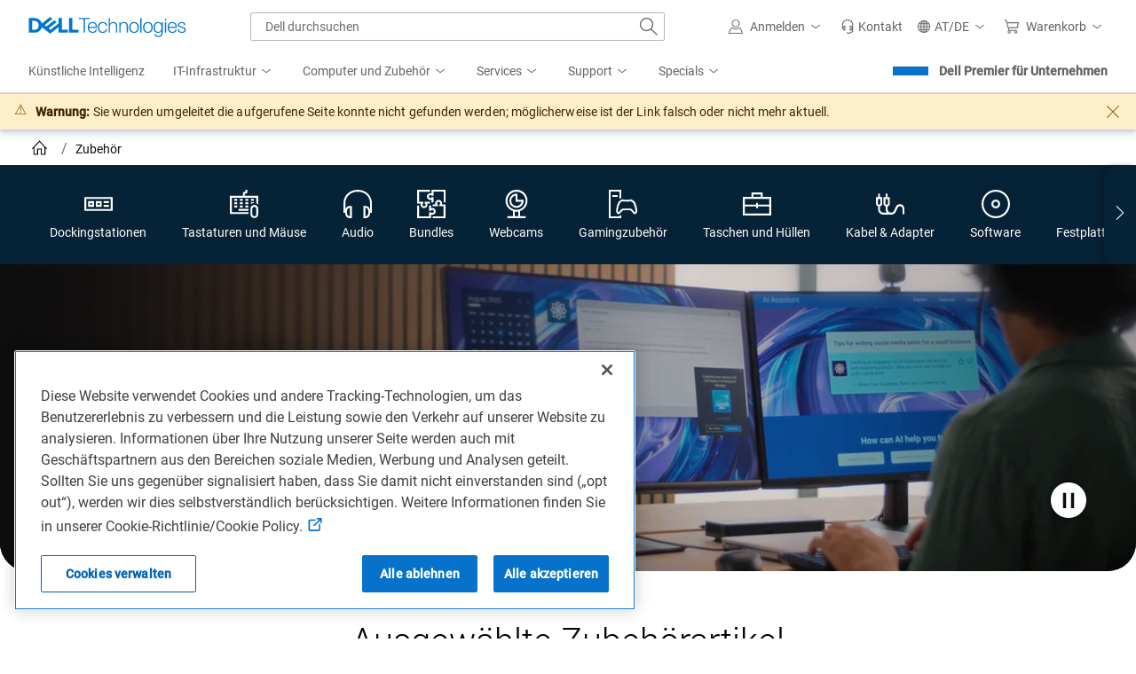

--- FILE ---
content_type: application/x-javascript;charset=utf-8
request_url: https://sm.dell.com/id?d_visid_ver=5.5.0&d_fieldgroup=A&mcorgid=4DD80861515CAB990A490D45%40AdobeOrg&mid=00172704161404558408981622390752756509&ts=1769344727119
body_size: 4
content:
{"mid":"00172704161404558408981622390752756509"}

--- FILE ---
content_type: application/javascript
request_url: https://www.dell.com/xxZc3_ORd/6SxQTvY/63p/qSNJIAbw/5SYNpNbzN7bfhQa7S5/FXQ1K1RKBQ/TW/IMUj13SGAB
body_size: 180587
content:
(function(){if(typeof Array.prototype.entries!=='function'){Object.defineProperty(Array.prototype,'entries',{value:function(){var index=0;const array=this;return {next:function(){if(index<array.length){return {value:[index,array[index++]],done:false};}else{return {done:true};}},[Symbol.iterator]:function(){return this;}};},writable:true,configurable:true});}}());(function(){JQ();TM9();zv9();var GW=function(NW){return !NW;};var EM=function(rJ,SL){return rJ!==SL;};var gL=function(km){var pL='';for(var gF=0;gF<km["length"];gF++){pL+=km[gF]["toString"](16)["length"]===2?km[gF]["toString"](16):"0"["concat"](km[gF]["toString"](16));}return pL;};var nC=function(YW){if(Tl["document"]["cookie"]){try{var Hj=Tl["document"]["cookie"]["split"]('; ');var cT=null;var CL=null;for(var vj=0;vj<Hj["length"];vj++){var gf=Hj[vj];if(gf["indexOf"](""["concat"](YW,"="))===0){var zL=gf["substring"](""["concat"](YW,"=")["length"]);if(zL["indexOf"]('~')!==-1||Tl["decodeURIComponent"](zL)["indexOf"]('~')!==-1){cT=zL;}}else if(gf["startsWith"](""["concat"](YW,"_"))){var p6=gf["indexOf"]('=');if(p6!==-1){var rm=gf["substring"](p6+1);if(rm["indexOf"]('~')!==-1||Tl["decodeURIComponent"](rm)["indexOf"]('~')!==-1){CL=rm;}}}}if(CL!==null){return CL;}if(cT!==null){return cT;}}catch(bL){return false;}}return false;};var kT=function(MT){try{if(MT!=null&&!Tl["isNaN"](MT)){var WJ=Tl["parseFloat"](MT);if(!Tl["isNaN"](WJ)){return WJ["toFixed"](2);}}}catch(gR){}return -1;};var cc=function(XT){var bm=['text','search','url','email','tel','number'];XT=XT["toLowerCase"]();if(bm["indexOf"](XT)!==-1)return 0;else if(XT==='password')return 1;else return 2;};var FR=function(){return nW.apply(this,[YP,arguments]);};var nW=function lL(W6,wm){var bT=lL;for(W6;W6!=FQ;W6){switch(W6){case AA:{Tj=YT*D6*Id-DT-FT;qT=DT*D6*jj+vL;dv=vL-IW-dT+Id*FT;sj=DT*vL-FT+lT-YT;W6+=kq;Zn=FT+gd-IW+vL*YT;}break;case FD:{W6=sD;qC=NF+lT*vL+Id+DT;mv=FT*D6+dT+YT-lT;Ym=vL*gd-DT*dT*NF;sC=vL*D6-FT+DT*Id;}break;case lQ:{cV=vL+dT*FT*NF;Qv=YT*DT*dT+gd;cm=FT*gd-YT+vL*D6;W6=Wr;dF=vL*jj-lT*gd+DT;}break;case Rq:{Am=NF+DT*vL-dT;dW=dT*vL-Id*NF*IW;K6=IW*FT*Id*dT+DT;ZW=DT*D6*lT-YT+jj;W6=kq;EF=gd-DT+lT+vL*YT;Fd=dT*FT+DT*vL+Id;}break;case Dq:{W6+=Ln;while(LM(XC,BC.length)){qV()[BC[XC]]=GW(Yv(XC,gd))?function(){return jm.apply(this,[fs,arguments]);}:function(){var jW=BC[XC];return function(BT,K2,Nz,Lm){var qd=PV.apply(null,[lT,K2,YJ,Lm]);qV()[jW]=function(){return qd;};return qd;};}();++XC;}}break;case h9:{sR=dT+DT*vL-YT-FT;W6=MP;Jc=YT-NF+lT*vL-Id;Cz=jj*DT*Id-lT+YT;tF=IW*lT*DT*jj*gd;}break;case Cn:{md=FT*YT+jj*lT*gd;P2=lT*jj*Id+D6*NF;xL=DT*D6+Id*gd*dT;cR=YT*gd*IW*DT+jj;W6+=SI;mW=dT-NF+DT*vL-lT;HL=DT*FT+lT-Id;}break;case PP:{D2=vL*gd-IW+jj*dT;vf=vL+Id*YT*lT;LJ=YT*FT+lT-jj+NF;DM=dT*vL+lT-D6+DT;Nf=lT*Id+vL*YT+gd;W6+=Bn;}break;case Ns:{mm=FT*YT+Id*lT+DT;W6-=kD;wT=YT*vL+lT-gd-FT;Sj=lT*vL+jj-dT+YT;Wf=dT+DT*YT*D6;W2=YT+D6*FT+jj-dT;jL=DT*vL-lT+jj*D6;Ec=jj*vL-YT-IW-D6;zF=NF+vL*DT+FT-dT;}break;case pI:{YF=DT*FT-YT-gd+IW;tL=FT*lT-NF+YT+D6;Jf=IW+gd*FT+lT*YT;tv=lT*YT+vL*DT-gd;bc=Id*dT*gd*lT;W6=J3;QF=D6*vL-NF+FT-IW;}break;case Bg:{Dz=vL+jj*lT-Id*IW;ZM=FT*lT-vL+DT+YT;Ff=Id+YT-NF-IW+vL;PW=Id+D6*gd*dT+lT;tm=vL*D6+lT-YT+jj;Gj=Id+D6*IW+FT+vL;CT=gd*NF*FT-IW;x6=jj*DT+NF*YT*FT;W6-=nP;}break;case Ur:{W6+=NA;SC=vL*dT-FT+IW-YT;LW=vL*lT+dT-jj-YT;Af=gd*D6*YT+vL+Id;EV=gd+vL+FT*NF*Id;}break;case BI:{zM=IW*D6+lT*vL+jj;W6=AA;Xf=jj-YT+NF+Id*vL;ST=FT+vL*lT-NF*DT;EW=vL*jj+YT*FT;qW=gd*dT*FT-NF-lT;}break;case SQ:{mC=FT*Id+vL-lT*D6;Dv=DT*gd+Id*YT*lT;Oj=DT+jj*lT+gd*vL;W6=B9;Yd=D6*vL-NF+Id*DT;}break;case P3:{Dc=jj+lT+D6*vL+IW;AT=dT+vL*DT+NF+gd;cz=IW*dT+D6*vL;Om=lT+D6*FT*NF+vL;Gn=vL-YT+FT+dT*D6;XL=FT*gd-jj+dT-DT;W6=As;}break;case dA:{return OR;}break;case hS:{mj=DT+lT*D6*YT-IW;Cm=DT*vL-gd*jj*IW;Lj=Id*DT*dT+IW-gd;kL=vL*YT-Id+dT-lT;kW=IW*vL*Id-DT*lT;W6=VQ;XM=D6*vL-gd-YT+lT;xC=vL*gd+D6*FT;rM=FT+D6*jj*NF*lT;}break;case PQ:{W6+=nl;Fj=NF*gd*lT*D6+YT;Xd=jj-D6+gd*NF*FT;xV=NF+vL*gd-jj*FT;Sz=vL*DT+jj-NF-FT;bH=DT+vL*YT-FT;Qx=FT*DT-jj+IW;}break;case Bs:{Dk=NF*IW*YT*gd*DT;W6-=l9;mh=IW+NF+FT*DT+Id;D0=jj*vL-IW+DT*FT;W0=YT*vL+DT*lT;r4=vL*YT+D6+gd-FT;WB=DT*vL+dT-gd*YT;}break;case NS:{W6-=L5;zk=NF+DT+D6+gd*IW;LB=FT*NF+IW-jj;gK=IW*gd*D6-YT+FT;qB=DT+jj*IW+D6*Id;bE=DT*Id+dT-gd-YT;VK=jj*lT+D6*DT-YT;}break;case d7:{return bw;}break;case TY:{ZX=vL*YT+NF+D6*DT;FZ=lT+DT-gd+Id+vL;W6-=vY;jG=D6*dT*jj*Id-gd;Ow=FT+Id*YT*gd*NF;MU=vL-lT+gd+DT+IW;}break;case q3:{bX=NF*vL-lT+FT*YT;OH=IW+vL+DT*Id*lT;FU=D6+DT+vL+Id*FT;vX=Id+FT+D6*gd*YT;W6=h9;D8=lT*vL-DT-Id;Zp=vL*YT-lT+IW+FT;Qp=jj+vL*YT-FT*lT;}break;case WD:{Mt=gd*Id-DT+vL*D6;Y0=lT*vL+NF-DT*IW;A0=gd-D6+YT+NF*vL;nx=YT+D6*DT*lT-Id;wp=D6+dT+DT*vL+jj;WN=DT*jj*Id-NF+FT;W6-=AS;U0=dT-DT+gd*Id*D6;}break;case F3:{jK=dT-jj+YT*DT*Id;IN=vL*lT+YT*jj-FT;W6-=US;mk=vL*Id-YT-lT*gd;hB=vL+FT+D6*NF*Id;Xx=lT-dT+jj*NF*vL;mK=lT*dT+vL*DT+D6;}break;case fI:{Yt=YT*Id*gd+jj*NF;CG=Id*DT*gd+NF*vL;W6-=Zg;cH=lT*gd*FT-D6;hG=lT*vL+NF+IW+YT;Px=gd*FT*IW*jj-dT;Ik=vL-D6+lT*FT+dT;}break;case rn:{Ux=NF*Id*jj*gd;EB=lT+Id+DT+D6*vL;Mp=vL*D6-YT*IW;W6+=zS;Up=jj*dT*Id*lT+YT;JU=NF-D6*dT+FT*Id;n0=vL*NF*dT+FT-YT;}break;case G:{W6=Lr;Jx=D6*lT*NF*IW*YT;dB=FT*NF*lT-gd+IW;f0=YT*D6*lT+Id+FT;wB=jj+FT*dT*gd*NF;jE=DT*vL+Id-FT;N4=DT*FT-lT+Id+D6;}break;case vQ:{W6+=rP;kU=vL+Id*FT+dT+IW;KE=IW*NF+YT*vL-FT;pt=FT*D6+NF+gd*jj;Rx=gd+vL*DT+FT+IW;UK=Id+NF*gd*FT;VH=D6*DT*jj+YT+vL;S8=jj+vL*YT+lT;}break;case An:{jB=FT*jj*gd-vL*NF;Lp=FT+gd*jj*dT*D6;W6-=G9;GZ=gd*D6*Id+vL;JG=YT*vL*IW-dT;}break;case fq:{t4=vL*Id-IW-YT-FT;s4=vL*YT+Id+DT+lT;It=vL+YT+DT*lT*NF;Zt=jj+NF*DT+FT*lT;I0=Id*FT+vL+lT+jj;Fx=DT+jj*vL-D6+gd;W6=G;ck=dT*vL+DT+jj;}break;case Fs:{XH=jj-DT+vL*gd*IW;f4=D6*lT*dT*gd;jk=FT-DT-YT+jj*vL;UH=YT+vL*DT-FT*NF;dp=IW+DT*FT-vL;W6=Tr;hp=DT*lT*D6+gd+NF;wt=YT+FT*NF+jj*DT;V8=lT+dT+YT*NF*Id;}break;case RI:{OZ.pop();W6+=t3;}break;case hQ:{UU=lT*YT+vL*gd+IW;W6-=BD;fZ=vL*DT+Id+gd+FT;Bp=IW*Id-FT+YT*vL;kp=dT-gd+FT*D6*jj;Vw=Id*gd*YT+vL*NF;}break;case ZY:{Wh=YT+Id*FT-gd-NF;W6+=hI;BZ=NF+gd+lT*FT*dT;M8=vL*jj+NF-YT-lT;cw=DT*Id*gd-lT*dT;WZ=vL*YT-NF*jj*lT;wU=jj+D6*vL-gd+FT;}break;case pg:{W6+=w7;for(var dw=Th;LM(dw,O8.length);++dw){Dp()[O8[dw]]=GW(Yv(dw,NF))?function(){return jm.apply(this,[g9,arguments]);}:function(){var pX=O8[dw];return function(mU,NU,jH){var mG=DU(mU,NU,FT);Dp()[pX]=function(){return mG;};return mG;};}();}}break;case X5:{W6+=LI;QB=Id*vL-IW;mx=YT*vL+jj-FT-D6;bB=FT*lT*NF-D6+gd;Mx=jj*lT*DT*dT-vL;P8=gd+vL*IW*dT+FT;E8=D6+IW+DT*vL+dT;UB=jj*dT+YT*FT;}break;case II:{W6-=rI;X0=YT*vL-D6*gd+NF;Qh=DT*Id*dT+FT-IW;Sw=gd*vL+Id*DT+jj;Mw=YT*gd*NF*D6-DT;Bw=vL*YT-gd-D6*NF;Fh=NF+FT+YT*vL+dT;}break;case ql:{W6+=bs;if(BG(NB,Th)){do{var RH=zX(Yv(bG(NB,Ep),OZ[Yv(OZ.length,IW)]),dX.length);var wh=MH(FE,NB);var S0=MH(dX,RH);lN+=lL(Rs,[I8(pp(mX(wh),S0),pp(mX(S0),wh))]);NB--;}while(BG(NB,Th));}}break;case Hs:{Pp=DT*vL+FT-YT;W6-=kS;ZU=FT-gd-Id+DT*vL;D4=DT*FT-IW+vL-YT;Y4=vL*lT+Id+YT;pZ=gd+dT*lT+YT*vL;J0=D6+jj+FT*Id;}break;case Fr:{SU=FT*Id*dT-jj+lT;AB=YT*vL+FT-IW;W6+=Zq;MG=YT*DT*NF*dT+FT;vt=gd*vL-Id*NF*IW;}break;case OA:{var s8=tw[d0];for(var vN=Th;LM(vN,s8.length);vN++){var OG=MH(s8,vN);var B4=MH(PV.v7,v8++);KU+=lL(Rs,[pp(I8(mX(OG),mX(B4)),I8(OG,B4))]);}W6+=zD;}break;case S3:{UX=NF*vL+IW-Id-jj;W6=Ng;FH=Id*jj*D6-FT;E4=Id*gd-lT+YT*vL;BE=NF+YT+D6*vL+FT;}break;case X:{W6+=N;for(var AE=Th;LM(AE,dN[IG()[BH(Th)](n8,mS)]);AE=bG(AE,IW)){(function(){var Xk=dN[AE];var c8=LM(AE,ZH);OZ.push(hE);var lZ=c8?qV()[YB(Th)].call(null,fX,Lk,Th,QA):Dp()[O0(Th)].call(null,nY,vK,GW(GW([])));var zZ=c8?Tl[Rk()[CK(Th)](JH,vU,Wk,SZ)]:Tl[DH(typeof Dp()[O0(NF)],'undefined')?Dp()[O0(NF)](FN,J4,wX):Dp()[O0(IW)](mY,Eh,GW(GW(Th)))];var TE=bG(lZ,Xk);Mr[TE]=function(){var Cp=zZ(Zx(Xk));Mr[TE]=function(){return Cp;};return Cp;};OZ.pop();}());}}break;case g3:{FT=IW-dT+YT*gd-Id;px=FT*DT*IW+dT-jj;cZ=gd+dT+Id-IW+lT;Th=+[];vL=FT+YT*DT+gd-Id;W6=Ln;Ut=vL*IW*DT-gd-YT;}break;case Sr:{Ht=D6*Id*IW*DT-lT;TB=YT*vL+NF*FT-jj;l0=gd+IW+dT*FT*D6;KX=vL*YT-jj*NF-Id;IU=YT+gd*vL-D6-FT;EZ=dT*YT+lT*vL+NF;q8=Id*FT*NF-lT-gd;W6=Or;}break;case Sl:{OU=FT+jj*vL+D6+lT;W6=AY;OJ=YT+lT*vL+D6*IW;fH=DT*FT+dT*IW*vL;RZ=gd+dT+YT*IW*vL;Jw=gd+vL+IW+lT*FT;}break;case Xq:{pH=FT*YT+vL+DT;rx=lT+vL+YT*dT*Id;R0=IW*Id*lT*DT-NF;cU=vL*YT-jj*DT-Id;E0=DT+vL+Id*FT+dT;wH=jj*FT*gd+YT+IW;W6=qq;}break;case TD:{NX=DT*vL+D6*jj+YT;QE=jj+FT*Id-D6*YT;W6=Ll;IX=IW+YT*vL-gd*NF;m8=vL+gd*YT*lT+Id;HG=gd-dT+D6*vL-jj;}break;case nQ:{lG=dT+jj*NF*vL-D6;lE=IW+NF*vL+dT-Id;W6=vP;zN=NF*vL+jj-YT;Vx=NF*FT*IW*Id-DT;ZE=vL*jj-dT-NF-FT;Yw=jj+dT*vL-FT-NF;}break;case w3:{XX=YT*dT+gd*vL;Tk=vL+Id*NF*FT-D6;rt=IW-NF*DT+vL*lT;W6-=p5;Pt=NF+vL*dT+Id+YT;PB=YT*FT-lT+D6-DT;ft=D6*Id+vL*lT+dT;VU=NF+dT*jj*gd*D6;}break;case mD:{nw=vL+Id+DT+D6+IW;xB=NF-Id+vL+FT;RG=YT*dT+vL-D6-Id;Eh=IW-jj-gd+FT*dT;GK=gd+vL-jj-IW+NF;BU=lT*jj+vL;W6+=Hr;}break;case jl:{qt=FT+Id*dT*jj*IW;XB=gd*FT+Id+YT;W6=Qg;Lh=IW+vL*YT-lT*DT;Ww=vL*IW+FT*D6*NF;hh=vL*Id-FT-jj-YT;RX=IW+D6+jj+vL*gd;}break;case Cs:{Q0=gd*vL+IW-lT-dT;F4=NF*FT*D6-gd-IW;nE=jj-YT+dT*Id*DT;qk=YT*vL-DT*IW*gd;jZ=YT*Id*NF*dT-jj;KH=gd*jj+IW+D6*vL;W6+=Dg;}break;case RY:{J4=gd-NF-FT+vL*YT;Wk=D6-NF+lT*YT+FT;SZ=IW+D6+gd+vL*YT;HH=NF+dT+gd*vL;W6-=ql;}break;case dr:{Kw=dT*FT*D6+gd*lT;Nh=FT*dT*YT+gd*IW;Hx=NF*vL-jj+Id-gd;W6=Cn;j4=jj*dT*IW+lT*FT;nG=DT*FT*dT-D6-vL;nX=dT+YT+jj*vL+lT;t8=vL*DT+YT*lT-Id;pB=dT*YT*FT-NF-jj;}break;case cA:{XE=lT+Id*YT*jj*IW;SE=YT+NF*vL+FT*gd;Op=lT*D6+vL+FT*Id;Jk=vL*dT-YT*gd;Ak=YT*gd-IW+FT*DT;gw=D6*DT*Id+vL-lT;W6-=fQ;}break;case Os:{DN=dT*YT*FT-IW-lT;FX=vL*IW*Id;xx=FT*Id*NF+vL+lT;W6-=Sl;T8=NF-YT+gd*FT-jj;bK=vL*DT+FT-lT*Id;}break;case gQ:{tU=YT*vL*IW+dT*D6;W6=X9;np=dT-FT*DT+vL*Id;Pw=jj*gd+FT*dT+vL;LZ=vL*gd-FT-NF-jj;qX=YT*lT+FT-dT+Id;Nk=Id+DT*vL-NF-lT;}break;case vP:{Kk=gd*vL-lT*YT+dT;V4=Id*FT-dT-NF;zx=Id+gd*vL+jj+dT;W6=Cs;fx=dT*vL*IW+lT-YT;VE=Id*vL-FT-jj;Qk=Id+DT*FT+vL*gd;}break;case vg:{mZ=Id+vL-jj+NF+IW;GE=gd-dT+lT+NF*vL;JX=dT+vL*jj*IW+FT;W6=Rq;X8=DT*FT+gd+D6+dT;tH=jj*vL+D6*DT-IW;NJ=lT*vL+IW-dT-NF;Wp=jj*FT+NF*DT-lT;O4=NF-YT*jj+vL*lT;}break;case lg:{W6-=jl;while(KB(TG,Th)){if(EM(Sx[z4[NF]],Tl[z4[IW]])&&BG(Sx,T0[z4[Th]])){if(tx(T0,bk)){d8+=lL(Rs,[z0]);}return d8;}if(DH(Sx[z4[NF]],Tl[z4[IW]])){var kh=rE[T0[Sx[Th]][Th]];var wZ=lL(ks,[kh,jj,bG(z0,OZ[Yv(OZ.length,IW)]),TG,Sx[IW]]);d8+=wZ;Sx=Sx[Th];TG-=jm(W3,[wZ]);}else if(DH(T0[Sx][z4[NF]],Tl[z4[IW]])){var kh=rE[T0[Sx][Th]];var wZ=lL.call(null,ks,[kh,gK,bG(z0,OZ[Yv(OZ.length,IW)]),TG,Th]);d8+=wZ;TG-=jm(W3,[wZ]);}else{d8+=lL(Rs,[z0]);z0+=T0[Sx];--TG;};++Sx;}}break;case gn:{W6+=gS;if(LM(hk,F8[sp[Th]])){do{SH()[F8[hk]]=GW(Yv(hk,gd))?function(){RK=[];lL.call(this,c7,[F8]);return '';}:function(){var vH=F8[hk];var Cx=SH()[vH];return function(GB,xJ,sZ,DG){if(DH(arguments.length,Th)){return Cx;}var XK=lL(LY,[vp,xJ,sZ,DG]);SH()[vH]=function(){return XK;};return XK;};}();++hk;}while(LM(hk,F8[sp[Th]]));}}break;case K7:{HZ=YT*FT+Id+vL-jj;sB=DT-gd-NF+FT*jj;wG=IW+YT*dT+lT+vL;CB=NF*Id*D6+IW-lT;W6+=j7;}break;case qq:{kt=vL*DT-NF*dT*YT;I4=Id+IW+YT*vL+D6;p4=YT*FT+DT+Id*D6;Hp=IW*DT*vL+YT*D6;Zw=jj-DT+vL*lT-IW;c0=gd*lT*FT-NF-D6;W6+=hQ;}break;case Jl:{W6+=RI;Yp=gd*D6*lT*IW+vL;zp=YT+NF*gd+vL*dT;WU=YT+lT+vL*D6+FT;OB=FT+DT+vL*IW*lT;PG=D6*vL-FT-Id-NF;}break;case kr:{MB=dT+DT+lT*vL-jj;fp=NF+Id+YT*IW*vL;th=vL*Id+jj-gd-lT;SN=YT+DT*gd*D6;Ck=YT-FT*DT+Id*vL;Yx=jj+vL*NF+IW+YT;NE=DT*FT-Id*jj;W6=vA;RE=gd*Id*D6+jj-IW;}break;case vI:{pG=IW+lT-vL+YT*FT;W6+=LY;x4=Id*lT*YT-IW;Jp=DT-jj*dT+YT*FT;Vp=lT+YT*FT-Id+NF;bU=YT*DT*Id+gd*D6;}break;case bq:{F0=gd-FT+vL*DT*IW;gX=vL+D6*FT+gd*dT;rN=Id*FT-D6*IW-dT;Yk=vL-IW+dT*YT*DT;zt=dT+NF+Id*FT+D6;K4=Id*dT*lT*jj+DT;W6-=wr;}break;case cI:{EK=FT+IW-jj-NF+D6;YE=DT+FT+lT;Rp=jj*YT+Id+IW-NF;zK=D6*jj+gd-IW-lT;dU=jj+Id+gd*D6*NF;zh=IW+FT+lT+DT;mB=IW*NF*dT+DT*jj;W6=NS;}break;case p7:{MZ=gd*IW*Id*DT+D6;lX=DT+lT*vL+NF+jj;CU=YT*D6*lT-gd;DK=FT*dT*lT-YT-Id;R8=DT+dT*YT+vL*D6;W6=bq;w0=NF*YT*Id*dT+FT;qN=Id*lT+YT*vL-IW;gt=jj+vL*YT+FT-IW;}break;case YI:{if(LM(M0,qw.length)){do{kx()[qw[M0]]=GW(Yv(M0,W4))?function(){return jm.apply(this,[Or,arguments]);}:function(){var k4=qw[M0];return function(lx,fk,hw){var sE=NZ.apply(null,[pU,fk,hw]);kx()[k4]=function(){return sE;};return sE;};}();++M0;}while(LM(M0,qw.length));}W6=FQ;}break;case WI:{DZ=IW*vL+DT*jj;dE=DT-YT*D6+lT*vL;c4=vL+Id-DT+YT*FT;jX=vL*lT+D6+jj*YT;KK=dT*vL-gd+FT+NF;NH=vL*gd-dT+FT;jN=D6+gd+YT*FT-dT;W6+=sl;}break;case BP:{xK=gd+YT+FT+jj*vL;qx=YT*vL-lT-gd*DT;fG=Id*D6*gd-NF+FT;W6=zQ;bx=gd*vL-IW-jj-lT;PK=IW*Id-gd+vL*D6;nK=DT*vL-gd+dT*D6;}break;case X9:{G4=D6+NF*DT*Id*lT;W6+=pg;Uk=gd*vL-dT*YT;V0=IW+Id*vL-lT-D6;pk=NF+jj*D6*dT+Id;RU=Id+D6+jj*DT*lT;gG=D6*YT+jj*vL-lT;Xw=NF+D6*vL-gd-IW;tt=NF*vL+jj+YT;}break;case T:{EU=IW-D6+gd+lT*vL;q0=NF+FT+YT*D6;YX=D6+Id*YT+DT-lT;Kx=IW*lT*vL+YT-jj;W6=E9;OE=NF+dT+Id*DT*lT;Vt=DT-YT+dT-IW+vL;sX=gd+FT+DT+vL-Id;}break;case MY:{rp=lT*dT*gd-FT-DT;R4=NF+IW+lT-jj+YT;W4=lT-Id+YT+DT-IW;Wt=jj+DT-IW+lT;Aw=IW+lT+DT+jj*D6;Gw=lT-NF+gd+YT;BX=YT+lT+gd;St=Id*dT+DT-jj;W6+=Kl;}break;case UP:{W6=FQ;while(LM(Lt,hZ.length)){IG()[hZ[Lt]]=GW(Yv(Lt,D6))?function(){return jm.apply(this,[s5,arguments]);}:function(){var QZ=hZ[Lt];return function(cp,OK){var Iw=AN(cp,OK);IG()[QZ]=function(){return Iw;};return Iw;};}();++Lt;}}break;case wQ:{Lx=D6*vL+gd+NF+DT;QX=DT+D6*Id*gd+dT;PX=vL*YT+D6-lT*DT;p0=NF*FT+vL*DT*IW;H8=D6*YT*lT-dT*gd;j0=NF+DT*vL+gd-dT;W6=N3;Gh=vL*jj-YT+FT+lT;}break;case Qr:{YZ=NF+jj*FT+YT;W6+=sr;Ix=IW*vL+YT+jj+FT;h8=vL+YT*gd+NF;dZ=FT+lT+vL+dT*jj;tB=vL+jj+Id*gd-NF;}break;case gl:{Sk=Id*vL-dT*gd*YT;S4=D6*vL-FT+IW-Id;xH=vL*YT+dT-gd*NF;gE=vL*DT+YT+gd+FT;W6=vI;}break;case sl:{f8=vL*lT+D6-gd*DT;Bh=gd+DT*D6*dT*jj;IZ=D6*gd+lT*FT*NF;Rw=NF*gd+DT*vL+YT;W6+=c7;tk=YT*DT*Id+NF*vL;}break;case ls:{W6+=d5;return Q4(Wn,[Kt]);}break;case Or:{zw=D6*Id+vL+FT*YT;W6=hQ;j8=YT*dT*jj*gd+IW;kk=NF*Id*lT*DT-FT;WE=vL*lT-DT*dT;Tw=YT*vL+gd+lT*DT;lB=YT*lT-jj+vL*dT;W8=Id*FT+IW+gd-NF;}break;case Gs:{W6=fI;vG=FT*lT*gd+jj-D6;LX=D6*NF*lT*YT+IW;JE=Id*vL*IW-YT*gd;K0=D6-FT+vL*YT-IW;}break;case r9:{W6-=cA;Oh=vL*DT+YT+dT-D6;b0=YT*D6+gd*vL+lT;HK=FT*dT*NF-jj+lT;sN=D6+DT*vL-FT*lT;WX=gd*vL+YT*lT-FT;rk=vL*lT-FT+NF+IW;Xh=Id+jj+DT+dT*vL;}break;case gD:{sw=dT*DT*FT-vL-YT;XU=NF+gd*dT*FT-vL;Ch=NF-IW+DT*vL;KG=vL*lT-DT*gd;ww=gd*Id+D6*vL+YT;vZ=jj*gd*FT-NF-vL;W6-=Nq;}break;case hY:{C0=vL-DT+Id*FT+IW;kE=YT*lT*gd*NF+jj;vk=dT*vL*NF+DT;rX=DT*vL+dT*Id*gd;Ew=Id+vL*DT+YT+NF;Rt=Id*IW*D6*DT+dT;W6=Bq;b8=lT+YT*DT*NF*gd;}break;case Y9:{IK=vL*jj-NF;Bx=vL*jj-Id-lT*IW;hJ=D6+YT+IW+NF*vL;z8=YT*vL-FT+jj+gd;Dt=Id+IW+YT*DT*lT;pJ=IW+jj+YT+vL*gd;W6=Gl;}break;case Tr:{cK=vL+jj+DT*Id+IW;k8=D6+dT*vL+DT*FT;tJ=NF-D6+Id*vL+IW;wJ=vL*jj+YT*IW;FK=YT*Id+NF*vL-lT;mH=D6+Id+gd*FT+lT;JK=vL+jj*gd*FT+NF;Ft=Id*FT-lT*NF-gd;W6+=xq;}break;case Hg:{W6=Jl;UE=FT-NF-dT+DT*vL;n4=FT-YT+Id+vL*D6;BB=Id+lT+FT*gd*jj;K8=NF+lT+vL*jj+D6;qH=jj+dT+D6*IW*vL;dH=Id+gd*IW+vL*YT;Tx=lT+dT*vL+YT+FT;zE=dT*YT*NF*Id+DT;}break;case ps:{wk=YT*Id*DT-D6+jj;EE=FT*DT-lT-gd-dT;Uw=FT*DT-NF+lT-jj;Dw=FT*Id-NF*IW-vL;kB=FT+IW+dT*Id*DT;W6-=Pr;jt=DT*vL+gd+lT*jj;}break;case YP:{var hZ=wm[RA];Tt(hZ[Th]);W6=UP;var Lt=Th;}break;case Kn:{while(KB(VB,Th)){if(EM(tK[LE[NF]],Tl[LE[IW]])&&BG(tK,Pk[LE[Th]])){if(tx(Pk,N0)){OR+=lL(Rs,[Kh]);}return OR;}if(DH(tK[LE[NF]],Tl[LE[IW]])){var MX=U8[Pk[tK[Th]][Th]];var hX=lL.apply(null,[tQ,[Aw,tK[IW],MX,VB,Ox,bG(Kh,OZ[Yv(OZ.length,IW)])]]);OR+=hX;tK=tK[Th];VB-=jm(Ws,[hX]);}else if(DH(Pk[tK][LE[NF]],Tl[LE[IW]])){var MX=U8[Pk[tK][Th]];var hX=lL.call(null,tQ,[GW({}),Th,MX,VB,EK,bG(Kh,OZ[Yv(OZ.length,IW)])]);OR+=hX;VB-=jm(Ws,[hX]);}else{OR+=lL(Rs,[Kh]);Kh+=Pk[tK];--VB;};++tK;}W6-=qq;}break;case AY:{W6-=Ss;SX=YT*gd*Id-jj+FT;SG=FT-lT+vL*YT+D6;rB=DT+lT*vL+NF*Id;HU=DT*FT+dT+gd*vL;}break;case Eq:{hU=IW+FT+gd*vL+DT;L8=DT*FT*NF+lT+YT;kw=lT+IW-YT+DT*FT;SK=jj*FT+dT*DT+vL;X4=dT-NF+lT*vL-YT;XJ=D6*NF*dT*lT-jj;W6-=HQ;}break;case Fq:{Z8=FT*jj+vL-D6;W6=w5;WK=vL*NF+Id*FT+IW;vB=NF*Id*FT-jj-dT;dK=Id*NF+FT*DT-IW;LH=DT-YT+Id*lT*jj;AK=vL*lT+jj+Id*YT;}break;case hA:{W6+=Yl;var O8=wm[RA];KJ(O8[Th]);}break;case jg:{U4=vL*NF+DT+jj+dT;W6=Bs;QN=gd*IW*vL-YT*jj;PU=jj+D6*lT*Id;UZ=FT*jj*NF+dT*YT;dk=NF*FT+IW+vL-D6;gB=DT*Id*gd+D6*NF;}break;case MP:{qU=Id*vL+IW-YT*dT;mp=dT+vL*Id-DT*IW;NK=vL*DT+Id+FT-gd;fE=NF*dT*D6*IW*Id;IE=DT*dT*FT-jj-D6;W6=P;}break;case f7:{JH=gd-lT+jj*DT+IW;Et=lT*DT+dT*jj+IW;W6=vs;Sp=dT+FT*NF+gd;rU=gd*Id+dT*D6+NF;YG=DT+gd*jj-IW;G8=D6+lT+DT+dT*Id;}break;case RQ:{W6+=zS;return Q4(Mq,[lN]);}break;case tn:{return KU;}break;case dS:{while(KB(TN,Th)){if(EM(DX[sp[NF]],Tl[sp[IW]])&&BG(DX,QK[sp[Th]])){if(tx(QK,RK)){bw+=lL(Rs,[fU]);}return bw;}if(DH(DX[sp[NF]],Tl[sp[IW]])){var Gk=ZZ[QK[DX[Th]][Th]];var Ot=lL.apply(null,[LY,[Gk,TN,bG(fU,OZ[Yv(OZ.length,IW)]),DX[IW]]]);bw+=Ot;DX=DX[Th];TN-=jm(Pr,[Ot]);}else if(DH(QK[DX][sp[NF]],Tl[sp[IW]])){var Gk=ZZ[QK[DX][Th]];var Ot=lL(LY,[Gk,TN,bG(fU,OZ[Yv(OZ.length,IW)]),Th]);bw+=Ot;TN-=jm(Pr,[Ot]);}else{bw+=lL(Rs,[fU]);fU+=QK[DX];--TN;};++DX;}W6=d7;}break;case VY:{N8=IW+Id*gd+YT*vL;LU=FT+gd+jj+vL*YT;EG=vL*dT*NF-gd-jj;kK=lT+vL*Id-DT*gd;cN=D6*YT*Id+FT+dT;Ah=vL*lT+D6*Id+DT;Fk=Id*FT+gd*YT+vL;pK=lT+FT*D6+YT*gd;W6-=m9;}break;case Ln:{AG=jj+vL-DT+YT;P4=lT+IW+Id*D6-FT;At=DT*vL-D6-lT+dT;ph=lT+NF+IW+FT;vU=NF+D6+jj;b4=DT-D6+gd+YT;mE=DT*D6*IW-YT+dT;W6=O5;CX=NF*D6+lT-IW;}break;case nq:{x8=DT*Id+NF+D6-lT;CH=YT*DT-IW+gd-lT;W6=f7;YJ=YT*DT+IW-gd-jj;Rh=D6*DT+Id+NF*IW;kX=NF+dT*lT-gd+Id;nN=gd*DT-dT*IW;WG=vL+NF-lT+D6*Id;}break;case Vl:{W6=q;HB=jj*dT*lT+DT-IW;Np=gd+IW+DT*YT;Ap=YT*gd-Id+D6+FT;vp=DT*lT+Id*IW+YT;Dh=jj+lT*dT+NF+gd;bZ=lT-Id+YT+DT+FT;}break;case XS:{W6=Kn;Kh=Yv(xk,OZ[Yv(OZ.length,IW)]);}break;case dg:{for(var vh=Th;LM(vh,cG.length);vh++){var Kp=MH(cG,vh);var qh=MH(DU.FP,kZ++);pw+=lL(Rs,[pp(mX(pp(Kp,qh)),I8(Kp,qh))]);}W6+=pS;return pw;}break;case MI:{W6+=dP;while(LM(Ok,hK.length)){Rk()[hK[Ok]]=GW(Yv(Ok,dT))?function(){return jm.apply(this,[WP,arguments]);}:function(){var Zk=hK[Ok];return function(MN,Jt,Gx,Bt){var WH=BJ(wK,Jt,GW(GW([])),Bt);Rk()[Zk]=function(){return WH;};return WH;};}();++Ok;}}break;case zQ:{lh=vL*lT+gd*D6*DT;l4=gd*vL+YT*lT+dT;W6=TI;zU=Id+DT+IW+jj*vL;HX=vL*YT+D6+jj;ZG=jj*D6*FT+lT+YT;}break;case g9:{OZ.push(AX);W6+=b3;var ME={'\x30':EM(typeof Dp()[O0(D6)],'undefined')?Dp()[O0(lT)](Dc,Ap,GW(Th)):Dp()[O0(NF)].call(null,Hw,Z4,GW(GW(Th))),'\x33':qV()[YB(DT)](GW(GW(Th)),gK,FT,AT),'\x38':Rk()[CK(jj)](fX,bE,GW(IW),cz),'\x46':Dp()[O0(DT)].apply(null,[tq,Lk,Wk]),'\x4b':DH(typeof Dp()[O0(jj)],bG([],[][[]]))?Dp()[O0(NF)].apply(null,[XL,TX,q4]):Dp()[O0(YT)](Om,Gn,mE),'\x56':kx()[JZ(Th)](vp,FT,fN),'\x63':Rk()[CK(lT)].apply(null,[Rp,Gp,GW(GW([])),qG]),'\x64':qV()[YB(YT)](Sp,xU,IW,CE),'\x67':Rk()[CK(DT)](PN,DB,YT,kn),'\x74':Rk()[CK(YT)].call(null,JH,fh,q4,Kw),'\x7a':IG()[BH(jj)].apply(null,[vU,Q3])};var sG;return sG=function(rK){return lL(I,[rK,ME]);},OZ.pop(),sG;}break;case Qs:{GH=DT+Id+D6*lT*YT;vE=NF+DT+YT*vL-jj;VG=gd+DT*jj*lT-D6;W6-=RS;g8=D6-dT-FT+DT*vL;lt=vL*D6+DT+FT-IW;}break;case Ll:{wx=D6*vL+DT+lT;xG=vL*YT+jj*gd-dT;NG=YT+jj*gd*FT;W6=kg;Qt=lT*vL-DT+IW-gd;lw=gd+dT+vL+Id*FT;}break;case sD:{d4=lT*vL-dT*DT-jj;Fp=FT*dT*D6-lT*DT;W6-=mQ;Nt=dT*vL-FT+IW;hx=vL+Id*FT+NF;}break;case G7:{lp=vL*YT+dT+DT*gd;sH=jj*IW+vL+Id*D6;LN=vL*D6+IW-DT-lT;Fw=FT+IW+vL*lT+dT;QU=YT*FT*dT+DT*gd;W6-=r7;Uh=D6*vL-Id-NF;XZ=vL*YT+NF-D6*DT;}break;case P:{ZK=FT*DT*dT-IW-D6;W6-=V9;r8=DT*vL+gd+jj*YT;Dx=gd*IW*YT+vL*DT;jh=DT+jj+FT+vL*YT;}break;case W5:{W6=V;tG=FT*lT*jj-YT+NF;gh=vL*gd+D6*jj-Id;Nw=lT+DT*vL;CZ=DT-gd*lT+Id*vL;zG=lT*vL+gd-jj+FT;}break;case PS:{xZ=lT+D6*Id*IW-jj;gZ=jj*DT+dT+YT*lT;PN=NF+DT+gd*lT;tZ=lT+D6+DT+Id+gd;Hk=IW*FT+lT*YT;W6=Cr;PE=dT*jj*lT-NF+D6;}break;case VA:{W6+=MA;FB=gd+Id*DT*D6+YT;VZ=D6*YT*Id-DT+vL;PH=NF+jj+FT*gd*dT;P0=D6+NF*vL*IW-jj;}break;case NI:{g0=gd*vL-Id-IW-D6;Jh=Id+IW+D6*YT*DT;Ph=NF-IW+FT*lT+dT;W6-=Xg;ct=Id-YT+vL*D6+DT;}break;case Bq:{dx=NF+dT*FT*Id-lT;W6=rn;Ct=YT+D6*FT*dT+DT;RB=FT*D6*jj-Id*gd;wE=vL*DT-D6*dT;ht=IW+DT*vL+gd+lT;A4=NF*DT+dT*vL;}break;case vs:{W6-=YY;vK=dT+D6+DT+lT+FT;PZ=FT+Id*jj+lT+NF;G0=dT+NF*DT+FT+Id;TZ=dT+lT*YT-jj;TH=IW+NF-dT+DT+FT;st=FT+YT*dT*IW-NF;}break;case Gl:{SB=vL*gd+DT*lT+NF;fB=Id+gd*lT*D6*jj;xh=Id*jj-IW+DT*FT;jp=IW*DT*vL+gd+NF;BK=NF*Id*DT*gd+FT;W6=KS;rG=YT*gd*DT-jj;xE=NF+vL*YT-lT-Id;}break;case DY:{gx=lT-jj+dT+FT*YT;DE=D6*vL+YT*Id-IW;GJ=dT*vL+Id*lT;W6=wI;cx=YT*vL*IW+D6*DT;x0=vL*gd-DT*NF;}break;case Tq:{Ih=vL+YT+gd*Id*IW;fK=FT*Id-vL-NF+dT;W6=vn;Q8=gd*FT-dT;EX=Id*D6*lT*IW+DT;}break;case fg:{p8=NF*FT+vL-Id+gd;IB=gd*IW*vL+D6+YT;W6+=WI;M4=D6*Id*YT-dT+DT;nH=YT*vL+DT*Id+NF;mt=lT*vL+Id+gd+DT;bh=DT*vL+Id+FT;GG=vL*Id-gd*lT;Vk=lT*IW+vL*DT+dT;}break;case VQ:{EH=jj-FT+vL*Id+DT;L4=vL*gd*IW+Id-DT;nt=gd*Id+dT*FT*lT;Gt=Id*gd*lT-jj-YT;W6-=MQ;LK=vL-FT+Id*D6*jj;H0=lT*gd*Id-IW;bt=dT+YT+DT*gd*D6;}break;case Tn:{hH=jj+NF*FT*DT+gd;cX=jj+vL+gd*D6*Id;W6=TY;B0=gd+Id*FT-dT*D6;KZ=DT+NF+IW+vL-gd;sK=Id*NF*DT*gd-vL;l8=jj+DT*FT*NF-YT;}break;case J:{W6=FQ;if(LM(Y8,qp[LE[Th]])){do{pE()[qp[Y8]]=GW(Yv(Y8,NF))?function(){N0=[];lL.call(this,N5,[qp]);return '';}:function(){var fw=qp[Y8];var GU=pE()[fw];return function(Ip,lk,XG,gH,bJ,AU){if(DH(arguments.length,Th)){return GU;}var cB=lL(tQ,[CH,lk,jj,gH,ZB,AU]);pE()[fw]=function(){return cB;};return cB;};}();++Y8;}while(LM(Y8,qp[LE[Th]]));}}break;case vA:{sx=YT+vL*dT-Id+lT;QH=gd*lT-Id+YT*FT;IH=Id+D6+gd*jj+vL;xt=NF+dT*jj+Id*FT;Yh=gd*vL+YT*FT-lT;lH=gd*vL-dT-D6*Id;Ek=dT+vL*DT+Id*IW;jw=D6+NF+vL-jj+FT;W6+=RD;}break;case ml:{Z0=gd*jj*FT-DT+vL;Ex=FT*D6-dT-NF+DT;W6=hY;H4=lT*vL-dT*D6*Id;gN=YT*lT*DT+NF-FT;Zh=Id*vL-FT+gd-DT;Hh=dT+FT+D6*vL;C4=vL*DT-lT+jj-Id;}break;case q:{W6-=ES;Ox=jj+lT+gd+NF*DT;wX=gd+YT+D6*lT+Id;jU=jj*YT-Id-gd+dT;LG=NF+Id*gd-jj-YT;dG=dT*IW+YT*gd+D6;QG=YT*NF*IW+dT*jj;fX=lT+dT+YT*D6+jj;Sh=NF+D6-jj+lT*Id;}break;case I7:{W6+=I5;HE=FT*YT*dT-jj*NF;gp=YT+lT*jj*D6*dT;Lw=dT*vL-IW-Id-DT;MK=lT-gd+D6*vL+IW;Vh=FT*jj*gd-DT+Id;YK=Id*vL-dT-jj-YT;nU=YT*Id*D6+vL+FT;jx=NF+D6+lT*vL+FT;}break;case ss:{YH=jj*dT*FT*IW-D6;nZ=dT*vL+DT*YT-IW;YU=vL*DT-lT*jj;L0=YT*dT+vL*gd+NF;Wx=NF*FT*Id+lT+DT;W6-=jY;xX=dT+DT+vL*lT+jj;}break;case Cr:{Cw=FT+D6+jj+DT+NF;wK=IW+dT*FT-DT*gd;mN=DT+lT*NF+jj*YT;dh=IW*vL+FT-NF-YT;w4=FT+Id*gd+IW-jj;pU=jj+Id*YT-IW+NF;W6=EI;n8=lT+FT+dT+IW+YT;}break;case O5:{gU=Id*NF+lT-gd;sh=lT+Id-gd*IW;W6-=KY;Tp=DT+gd+IW+NF;rh=IW+NF*D6+gd+DT;}break;case D7:{Qw=D6+Id*lT+vL+YT;kH=D6+DT+gd*FT-dT;qZ=IW-YT*lT+FT*D6;rw=YT*Id*NF-DT+D6;W6+=S3;}break;case V5:{var d8=bG([],[]);z0=Yv(bp,OZ[Yv(OZ.length,IW)]);W6=lg;}break;case j9:{nh=lT+YT+dT*DT+vL;sU=D6+vL+FT;r0=vL+lT+D6*gd;AH=Id+YT*vL-NF+DT;W6-=nD;Nx=gd+YT*vL-FT;m0=vL*IW*Id-FT*dT;}break;case Vr:{W6=RY;tX=NF*vL-dT-jj*lT;ZJ=FT*D6+Id+gd-NF;v4=vL+Id*NF*FT;hE=FT*dT*D6;FN=YT*vL-IW+lT*DT;}break;case bA:{W6+=tQ;var UG;return OZ.pop(),UG=rH,UG;}break;case Wr:{qE=Id*vL+jj-FT+IW;AZ=FT-dT+D6*lT*jj;xw=dT+jj+FT*DT-lT;W6=DY;VX=dT+lT+vL*jj-gd;}break;case wI:{JB=dT*Id+DT*vL+jj;YN=NF-D6-FT+vL*gd;A8=NF*YT+D6*IW*vL;tE=Id*vL-dT-YT*DT;cE=gd-D6+vL*DT;zB=vL*D6-NF*jj+dT;kG=vL*YT*IW+gd-Id;W6+=Sg;}break;case OD:{Bk=FT+vL*dT-IW+D6;W6-=n3;mw=FT*YT+lT+IW-jj;TU=vL+NF+FT*Id+gd;rZ=dT*lT*FT-NF*jj;Ax=NF*FT*DT*IW+D6;}break;case w5:{m4=Id*FT+vL+gd-NF;T4=NF*IW*vL+DT-YT;GX=Id+dT+lT+vL*YT;W6=BI;zH=D6*FT+NF*Id*DT;lU=NF-lT+FT*jj*gd;nB=lT*vL+jj-FT*gd;}break;case Q7:{Mk=Id*YT*D6+dT+vL;B8=jj+vL*D6-FT+Id;W6=Sr;tp=DT*vL+Id+gd*jj;k0=DT*D6*Id+FT*gd;J8=Id*lT+vL+gd-DT;qK=lT+FT*D6+YT;}break;case rY:{v0=FT*lT+IW-Id+dT;W6=Os;g4=Id*vL-lT*YT;Xt=YT+jj+Id*dT*D6;Mh=vL*lT+gd*D6+IW;}break;case l3:{lK=gd*D6+Id*FT+dT;vw=gd*Id+IW+jj*vL;vx=FT-gd+D6+YT*vL;TK=lT*vL-FT*jj;W6+=L7;}break;case W9:{C8=vL+NF*FT-jj+DT;nk=lT+vL-YT+FT*jj;W6=HP;Xp=jj+lT*vL-IW+dT;gk=DT+D6*Id+FT*lT;OX=D6*jj+FT*Id-YT;ZO=gd*vL-NF+dT-IW;}break;case vn:{DPD=IW+dT+gd*FT-lT;srD=FT*dT-D6+YT*DT;xSD=gd*Id*NF-FT+vL;M7D=dT*FT+Id*D6-IW;ASD=Id+dT*D6*lT+FT;LSD=NF-dT*YT+D6*vL;W6-=wl;hgD=YT+DT*dT*jj*Id;}break;case O9:{FYD=YT+D6+gd*vL+FT;MSD=IW*DT+dT*D6*YT;HrD=dT*YT*FT-gd*DT;F3D=vL*lT-FT+gd*jj;S1D=gd*IW+lT*jj*Id;qQD=gd*vL+IW-NF*Id;W6=gD;tb=lT*vL-D6+Id-gd;TPD=IW*D6*dT*DT*jj;}break;case zA:{W6=Fq;f9D=IW-jj+FT+YT*vL;rO=FT*YT*dT+lT+IW;m5D=D6-FT+IW+vL*Id;n1D=dT*vL-lT-IW+FT;Db=vL*NF*gd-FT+lT;xN=YT*vL-D6+jj+DT;}break;case Pg:{WPD=gd*vL+lT*DT-NF;Lb=Id+vL*lT+FT*gd;W6-=Tn;NID=vL*NF*jj-D6*YT;dDD=D6*vL-jj+YT+FT;}break;case V:{nqD=FT*D6-jj+lT*vL;W6+=gD;E1D=dT+YT*vL-lT*DT;IID=IW+Id*D6*YT+NF;Rb=vL*gd*IW-dT+lT;}break;case kg:{p5D=vL+FT*dT*lT-Id;KSD=gd-FT+jj+vL*Id;RgD=vL*gd+YT*Id-D6;mQD=Id*vL-DT*jj;qqD=vL*gd-lT+NF-IW;M1D=Id*vL+jj-gd*dT;EgD=NF*FT*lT+D6-Id;W6+=NP;}break;case YQ:{hPD=gd+FT*NF*DT-YT;W6=OD;xb=vL*IW*YT-jj-lT;kN=dT*lT+vL*gd+D6;dqD=dT+Id+vL-D6+gd;}break;case p9:{PPD=IW*vL*D6-NF+lT;hb=DT*lT*Id+NF*dT;U9D=vL*lT-DT-gd*YT;W6+=DQ;YID=vL+DT+D6*lT*Id;}break;case B9:{W6=F;m9D=vL*D6-FT+Id+YT;RSD=vL+DT*lT-IW+FT;wQD=D6*lT*Id-vL+DT;dAD=vL+DT+NF*lT*FT;IO=jj*gd*FT*IW+D6;}break;case fQ:{t3D=FT*Id*NF-jj-vL;N5D=YT*vL-Id*FT+DT;rqD=DT*Id*D6-FT+lT;sQD=IW*FT*NF*Id;EAD=lT*Id-gd+FT*YT;CO=gd*IW*DT*NF*dT;W6-=NP;OqD=vL*YT-Id-NF+jj;GDD=DT+vL+YT*Id*lT;}break;case rr:{var dN=wm[RA];var ZH=wm[LY];OZ.push(v4);var Zx=lL(g9,[]);W6=X;}break;case Lr:{C5D=NF-gd+DT*YT*jj;v1D=IW*vL+lT+YT*Id;W6=Il;gsD=Id*gd*IW*lT-jj;rQD=DT-NF*D6+vL*gd;C9D=vL*lT+D6-NF+FT;AsD=vL*jj-lT-Id+NF;}break;case HP:{JPD=Id-gd+FT*DT-NF;bO=D6+YT+NF*vL;WsD=D6-gd+NF*vL*dT;W6+=ZQ;kSD=FT+vL*DT-Id;O1D=vL*DT-NF+YT*Id;nSD=DT+FT*gd+NF;}break;case k9:{tID=lT*jj*Id-IW-D6;PqD=lT*vL+jj+FT+Id;kPD=vL*Id-dT*gd*IW;W6=Q7;RrD=vL-IW+D6*lT*DT;QsD=vL+lT*YT*D6+gd;XsD=D6+IW-YT+vL*gd;}break;case J3:{W6=O9;zDD=FT*D6*NF+gd*dT;zqD=vL+jj*FT+lT-DT;E5D=vL+dT*D6*DT*gd;HPD=vL*gd+dT+FT+jj;U3D=lT-Id*IW+FT*D6;J7D=D6+DT*vL+jj*lT;qYD=IW*DT+Id*NF*FT;}break;case A:{BDD=gd+lT*vL+Id*NF;FqD=YT+dT+vL*D6-FT;wDD=vL*YT-IW-FT-jj;A3D=dT+DT*vL-YT;Y1D=vL-dT+FT*NF*D6;BsD=DT+vL*YT+dT-jj;W6+=NP;}break;case Qg:{W6-=XI;VSD=K3D-q8+tt+KX-RX+DN;AQD=Id+FT+lT+vL*D6;P3D=vL*dT+D6+jj-FT;t7D=lT+vL+DT*gd+YT;mrD=vL*lT-dT-jj*gd;BAD=vL-gd+dT+lT*Id;nsD=Id*NF*gd*lT-D6;}break;case R5:{S9D=Id-dT+NF*FT*gd;qAD=gd*Id*jj+FT;W6=ps;bPD=vL*gd+jj-Id*lT;ODD=gd*DT*YT+vL+FT;lDD=D6*vL-Id+DT-YT;p7D=Id+D6-YT+vL*DT;IPD=Id*vL-dT-DT*D6;}break;case Fn:{SDD=lT+D6*vL+Id*IW;kAD=DT*vL-Id*jj-lT;D9D=lT*vL+Id+NF-FT;xQD=FT*dT*YT+DT;Ab=vL*DT-jj+dT-lT;fPD=Id+YT+D6*DT*jj;W6=Qs;}break;case br:{W6=X5;DsD=YT*vL-NF*DT*jj;dPD=D6*vL-lT-jj*IW;tQD=dT*jj*lT*Id-DT;Z7D=YT*lT*jj-IW+D6;bN=vL*jj+D6+DT*FT;NPD=FT*jj*gd-D6*NF;zgD=gd+jj*vL+YT-lT;}break;case Vn:{I7D=jj*YT*gd+dT-NF;NDD=YT*FT-lT-dT;W6-=TI;KID=D6+DT+dT+gd*FT;ErD=gd+IW+D6*YT*DT;h3D=vL+dT*FT-gd-DT;}break;case z5:{var JsD=wm[RA];var Ep=wm[LY];var dX=gb[tX];var lN=bG([],[]);var FE=gb[JsD];W6+=Y7;var NB=Yv(FE.length,IW);}break;case W7:{return d8;}break;case EI:{BQD=NF*D6-Id+vL-IW;Lk=lT-D6-gd+FT+vL;l3D=jj+Id*YT-DT;K7D=YT+IW+Id*D6+DT;q4=lT+gd+DT*YT+NF;W6=mD;P1D=D6+NF+Id*DT+IW;QYD=vL+Id+DT;Q7D=FT*dT+lT+IW-YT;}break;case U5:{FO=gd*FT*dT-NF+jj;W6+=zq;d3D=YT*IW*vL+FT-D6;nrD=IW*jj-FT+YT*vL;EN=vL*gd+Id*dT-DT;K1D=DT*FT-IW+vL-jj;OO=DT*vL-gd-NF-Id;prD=lT-FT*DT+D6*vL;}break;case Z5:{W6+=W7;HO=D6+FT+vL+dT+gd;AX=gd*DT*YT+FT*dT;Hw=gd+DT*vL+IW-lT;Z4=vL*YT-Id*lT*IW;}break;case s5:{Y9D=FT*lT*gd-YT-Id;DqD=Id*vL-D6-dT*FT;Ib=FT+DT*YT*lT+vL;W6=lQ;cQD=FT*lT+Id*NF+DT;}break;case E9:{gDD=D6*vL-NF+Id;W6=jg;N9D=NF*DT*YT*gd+vL;FSD=DT+FT*D6*NF+IW;BID=jj+Id*D6*NF;vrD=vL+D6+dT-lT*IW;s9D=Id+YT+vL*DT-jj;XN=DT*Id*D6-YT+NF;}break;case bS:{var qw=wm[RA];v7D(qw[Th]);var M0=Th;W6-=pn;}break;case Tg:{W6=FQ;if(LM(IgD,V9D[z4[Th]])){do{WO()[V9D[IgD]]=GW(Yv(IgD,dT))?function(){bk=[];lL.call(this,fD,[V9D]);return '';}:function(){var rYD=V9D[IgD];var v3D=WO()[rYD];return function(nO,j1D,C1D,F7D,hsD){if(DH(arguments.length,Th)){return v3D;}var cgD=lL(ks,[YG,NF,C1D,F7D,hsD]);WO()[rYD]=function(){return cgD;};return cgD;};}();++IgD;}while(LM(IgD,V9D[z4[Th]]));}}break;case Qn:{fYD=DT*lT*NF+FT*IW;W6-=OS;ZAD=YT*FT-lT*Id*dT;pAD=vL-lT-YT+D6*gd;qID=FT+vL+NF-D6*IW;Zb=dT*FT+DT-NF+D6;ZB=D6*Id+lT+YT+DT;}break;case KS:{r7D=DT+vL*Id-FT+gd;CrD=NF+D6+gd*vL*IW;t5D=FT*DT+D6-IW;sID=NF+DT*lT+D6*vL;W6=Ns;vAD=lT*DT*D6*NF-FT;E9D=DT*dT+YT*gd*Id;}break;case l7:{QDD=vL*jj+DT+IW+NF;LAD=jj*vL*NF-lT+dT;fDD=DT-IW-dT+vL*YT;W6=SQ;TgD=D6+vL+FT+jj*DT;}break;case TI:{dID=D6*vL-FT*NF-dT;W6=vQ;UQD=vL*gd-YT+NF+FT;G5D=NF-FT-DT+D6*vL;nAD=YT*FT-lT-Id+gd;YsD=vL*jj+D6*YT;KrD=dT+YT+IW+vL*jj;GAD=YT*Id-IW+vL*DT;KQD=Id*FT+DT*YT;}break;case Ng:{n9D=gd*FT-lT*D6;G7D=YT-jj-IW+lT*vL;Eb=D6*FT-gd*DT;AAD=YT*Id*jj*IW-gd;W6=w3;mgD=YT*FT*NF-DT*D6;SO=vL*D6+FT+DT;BgD=NF*Id*FT-vL-DT;r9D=NF*DT*FT+jj+vL;}break;case Wq:{rsD=gd+vL*dT+lT+D6;G1D=FT*lT*NF-Id-YT;JO=Id*NF*FT-dT-lT;zO=lT*vL-dT+D6+YT;gID=lT+gd*vL-FT-D6;nQD=D6+YT-Id+vL*gd;RPD=FT*IW*NF*D6+DT;WAD=D6*vL-NF*dT*lT;W6+=xD;}break;case Jg:{Qb=DT*vL-FT-jj+D6;m3D=DT+vL*D6*IW+gd;gSD=dT*YT*FT-jj-vL;F9D=IW+lT+jj*Id*YT;ZID=gd*dT*jj*D6+vL;W6=sl;xgD=FT+vL*gd-dT+jj;NgD=vL*gd+FT-DT-lT;}break;case YS:{AID=lT+dT-D6+YT*vL;FrD=jj*NF+vL*gd;W3D=dT*jj+gd*DT*lT;W6-=Ts;wsD=DT*vL+YT*jj-Id;UID=Id*vL+jj-YT*dT;q7D=Id+NF*D6*DT*lT;}break;case Il:{zrD=vL*jj-NF*gd-FT;lYD=DT*vL-FT-YT-D6;HsD=NF*YT*lT*DT-dT;dQD=D6+lT*vL+jj*gd;QPD=NF+FT*YT-jj+vL;n7D=Id*DT*YT+D6;W6=cA;}break;case N3:{VDD=DT+dT+lT*Id*YT;XPD=lT*FT+DT*D6-gd;vPD=Id+DT*FT-gd-dT;ArD=vL*gd+D6-dT-lT;W6=VA;MgD=DT-FT+vL*YT+dT;}break;case kq:{CqD=jj-Id+FT*DT;kgD=gd*vL+lT-YT-D6;W6=WD;PgD=IW*DT*D6*lT;FPD=YT*vL+FT-DT+jj;N3D=lT*jj*FT-dT*DT;bDD=dT+D6*FT-NF+Id;}break;case qY:{YT=jj*gd-NF-dT-lT;D6=dT*IW*jj-gd;DT=D6-lT+jj*dT-gd;Id=IW*gd+YT-DT+jj;W6-=Rn;}break;case k7:{KsD=FT*DT-YT+NF*IW;H7D=jj*vL+gd+D6-FT;p1D=D6+FT+DT+vL*jj;TSD=DT+Id+lT*vL;W6=FQ;}break;case F:{CN=jj-dT+lT*gd*FT;T1D=YT*IW+FT+DT*vL;fgD=YT*vL-NF*DT*FT;W6-=zg;z3D=gd*vL-Id-dT+IW;qSD=vL*IW-gd+NF+FT;K3D=dT*lT+YT+vL+jj;}break;case Rg:{N1D=gd+lT+vL*YT+dT;vsD=vL+FT+lT*gd*NF;W6=nQ;Cb=jj*vL+IW+FT*DT;T5D=IW*Id+D6+vL*DT;FAD=lT*vL-gd-D6+FT;tN=jj*vL+NF*IW+DT;}break;case As:{TX=gd*FT*lT;fN=gd*jj*FT-D6+lT;Gp=vL*IW+gd+NF*FT;W6=dr;qG=FT*lT*jj-D6-dT;xU=dT*Id*lT+NF;CE=vL*DT+lT*jj+FT;DB=YT+vL+jj*NF*gd;fh=vL-IW+NF*D6;}break;case LY:{W6+=Zr;var QK=wm[RA];var TN=wm[LY];var WgD=wm[bs];var DX=wm[VD];if(DH(typeof QK,sp[dT])){QK=RK;}var bw=bG([],[]);fU=Yv(WgD,OZ[Yv(OZ.length,IW)]);}break;case QI:{IW=+ ! ![];W6+=Kg;NF=IW+IW;dT=IW+NF;jj=NF-IW+dT;gd=dT+jj-NF;lT=NF*dT*IW;}break;case c7:{var F8=wm[RA];W6=gn;var hk=Th;}break;case tQ:{var h1D=wm[RA];var tK=wm[LY];var Pk=wm[bs];var VB=wm[VD];W6+=Wg;var Y3D=wm[cn];var xk=wm[hA];if(DH(typeof Pk,LE[dT])){Pk=N0;}var OR=bG([],[]);}break;case N5:{var qp=wm[RA];var Y8=Th;W6+=qQ;}break;case jA:{W6=FQ;OZ.push(mt);var w5D=EO?Tl[Dp()[O0(IW)](hn,Eh,gZ)]:Tl[Rk()[CK(Th)].call(null,GW(IW),vU,q4,bh)];for(var QrD=Th;LM(QrD,W1D[IG()[BH(Th)](n8,GG)]);QrD=bG(QrD,IW)){UPD[qV()[YB(IW)](fX,tZ,wX,CI)](w5D(DrD(W1D[QrD])));}var tPD;return OZ.pop(),tPD=UPD,tPD;}break;case gI:{return [[M9D(Wt),CX,M9D(gd),dT],[zh,rh,YT,M9D(R4),M9D(st),wK,gd],[],[],[M9D(YT),vU,M9D(Wt)],[Id,M9D(dT),M9D(NF)],[],[sh,M9D(b4),vU,M9D(Wt)],[],[],[M9D(CX),CX,M9D(b4)]];}break;case qg:{W6=FQ;ZZ=[[M9D(D6),M9D(sh),Wt,M9D(sh),lT,M9D(IW)],[M9D(vU),b4,IW,M9D(dT),M9D(jj)],[],[Wt,M9D(sh),lT,M9D(IW)],[M9D(sh),lT,M9D(IW)],[],[M9D(W4),IW,Id,M9D(bE),CH,M9D(NF),D6,M9D(n8),TH,lT,M9D(NF),M9D(YT),M9D(jj),R4],[],[],[],[],[qB,M9D(gd),M9D(gU),Wt,M9D(qB)],[M9D(gU),Wt,M9D(qB)],[],[],[],[],[vU,M9D(Wt),CX,M9D(gd),dT],[],[dT,gd,M9D(vU),sh,Th,vU,M9D(Rp),EK,M9D(W4)],[wX,NF,M9D(dT),gd,M9D(gd),gd,gd,M9D(YT),M9D(sh)],[LB,M9D(DT),b4,M9D(W4),D6,M9D(sh)],[],[gd,M9D(YT),M9D(sh)],[],[M9D(DT),b4,M9D(W4),D6,M9D(sh)],[],[],[],[],[],[],[],[],[],[G8,Wt,M9D(sh)],[],[M9D(CH),fX,M9D(Ap),qB],[YG,Th,Th],[YT,M9D(Id),IW,vU,M9D(vU),vU],[],[W4,M9D(IW),gd,IW,M9D(NF),dT,M9D(Gw),Wt,M9D(gd),dT],[YJ,M9D(YT),CX,M9D(jj)],[],[],[M9D(PZ),fX,M9D(W4),IW,Id,M9D(VK),TZ,Wt,M9D(sh),R4,M9D(DT),M9D(DT),YT,lT,M9D(IW),M9D(Sp),dU],[TZ,M9D(NF),sh,Th,M9D(Rh)],[],[],[xZ,M9D(W4),IW,Id,M9D(bE)],[bZ,M9D(dT),M9D(G0)],[M9D(lT),M9D(gd),M9D(Rh),Tp],[],[M9D(Gw),M9D(dT),M9D(G0)],[D6,M9D(YT),Th],[],[M9D(Rp),EK,M9D(W4)],[mB,M9D(W4),M9D(sh),vU,M9D(dT)],[Cw,sh,M9D(IW),M9D(YT)],[Ap,M9D(W4),Id,M9D(dT),DT,M9D(Hk)],[],[],[M9D(tZ),Wt,Wt,M9D(Wt),W4,M9D(DT),b4,M9D(b4),vU],[],[],[],[],[],[],[M9D(YG),qB,M9D(W4),Id,M9D(dT),DT,M9D(q4),Id],[M9D(xZ),CH,M9D(CH),vK],[Rp,Th,M9D(dT),dT,M9D(Sp),M9D(lT)],[],[M9D(zK),M9D(NF),CX,M9D(Wt),gd,M9D(YJ),fX,M9D(Ap),qB],[],[gU,M9D(vU),M9D(NF),M9D(lT),CX,M9D(gd),dT],[LG,M9D(D6),M9D(IW),M9D(W4),Gw,M9D(DT),M9D(lT),M9D(IW),YG],[],[],[HB,M9D(gd),M9D(gU),sh,YT,M9D(Tp),M9D(Aw)],[],[],[],[],[],[],[],[St,M9D(dT),IW,M9D(sh),vU,NF,gd],[rp,M9D(YT),Gw,M9D(Hk)],[Rh,M9D(vU),R4,M9D(jj),M9D(dT),Id,M9D(Wt)],[dU,M9D(dU),Th],[],[],[],[],[FT,M9D(NF),M9D(YT),gd,M9D(D6)],[],[PZ,NF,M9D(NF),M9D(dT),M9D(sh),YT,M9D(Id),IW,M9D(IW)],[],[],[bE,M9D(Et),Sh,M9D(gK),TZ,M9D(NF),CX,M9D(Wt),gd,M9D(rh),EK,M9D(W4),M9D(dG),M9D(sh),b4,M9D(D6)],[],[M9D(x8),Np,IW,gd,M9D(dU),Sh,vU,M9D(Np),HB,M9D(vU),DT,M9D(gd),M9D(NF),Wt],[M9D(Aw),M9D(kX),b4],[],[M9D(JH),Rp,Th,M9D(dT),dT],[],[],[],[],[M9D(jU),D6,D6,M9D(R4)],[],[wK,M9D(Ap),G0,M9D(sh),vU,M9D(D6),R4,M9D(BX),lT,M9D(NF)],[],[],[],[],[M9D(wX),vp,M9D(vp),Et],[M9D(Et),TZ,M9D(TZ),rU],[],[st,M9D(G0),st,M9D(Cw)],[],[M9D(P1D),QG,Th],[],[M9D(mB),dG,M9D(kX)],[BX,M9D(R4),YT,lT,M9D(dG)],[VK,M9D(vp),Et,M9D(YJ),qB],[PE,M9D(dU),dT],[M9D(zh),Dh,CX,M9D(CX)],[M9D(nN),CX,M9D(CX),M9D(mB)],[]];}break;case I:{var DAD=wm[RA];var MYD=wm[LY];OZ.push(Nh);W6=bA;var rH=qV()[YB(Id)](vU,fX,mN,pD);for(var b7D=Th;LM(b7D,DAD[IG()[BH(Th)](n8,Ag)]);b7D=bG(b7D,IW)){var R3D=DAD[Rk()[CK(Id)](Gw,HO,rp,xI)](b7D);var sYD=MYD[R3D];rH+=sYD;}}break;case Cg:{bk=[M9D(dT),W4,M9D(Wt),W4,M9D(DT),M9D(St),nN,[gd],M9D(jj),W4,M9D(DT),M9D(IW),jj,M9D(vU),M9D(jj),dT,gU,M9D(lT),IW,[Id],M9D(NF),gd,M9D(D6),vU,M9D(D6),M9D(NF),W4,M9D(NF),dT,M9D(jj),M9D(D6),b4,M9D(b4),dT,Th,M9D(D6),NF,M9D(lT),sh,M9D(fX),vp,M9D(NF),CX,M9D(Wt),gd,M9D(xZ),Sh,CX,Th,M9D(b4),DT,dT,jj,gU,D6,M9D(W4),DT,W4,M9D(zk),gU,M9D(Wt),M9D(bE),mB,mB,M9D(sh),Gw,M9D(sh),NF,jj,dT,zk,M9D(gd),M9D(Wt),b4,NF,DT,M9D(W4),lT,D6,M9D(YT),b4,M9D(gd),M9D(NF),M9D(DT),b4,M9D(b4),vU,Wt,M9D(DT),M9D(D6),vU,lT,M9D(gd),M9D(NF),dT,M9D(DT),NF,gd,sh,M9D(jj),gd,lT,M9D(gU),nN,M9D(NF),M9D(sh),M9D(YG),BX,vU,M9D(vU),lT,M9D(NF),vU,Th,M9D(gK),x8,M9D(Gw),M9D(dT),NF,R4,[jj],vU,M9D(rp),mE,lT,M9D(sh),M9D(sh),M9D(QG),G8,M9D(CX),M9D(NF),Gw,M9D(IW),M9D(gd),dT,M9D(YT),CX,M9D(jj),NF,lT,M9D(NF),M9D(R4),M9D(jU),St,D6,M9D(Wt),M9D(FT),Dh,CX,M9D(CX),b4,M9D(vU),M9D(jj),CX,M9D(b4),M9D(zk),CX,DT,M9D(gd),M9D(NF),Wt,M9D(Ox),M9D(dT),M9D(lT),gd,M9D(dT),M9D(NF),DT,M9D(St),LG,NF,M9D(Ox),zk,M9D(NF),D6,M9D(vU),sh,D6,M9D(NF),M9D(Gw),lT,M9D(NF),M9D(gd),gd,M9D(CX),sh,M9D(St),YT,M9D(sh),Dh,M9D(jj),b4,M9D(Dh),zk,Wt,M9D(gU),M9D(gd),M9D(YT),sh,M9D(CX),IW,Id,M9D(D6),BX,M9D(R4),b4,M9D(tZ),Ox,DT,M9D(tZ),FT,[Id],TH,lT,M9D(b4),vU,M9D(b4),Gw,Th,rh,M9D(lT),b4,M9D(dT),jj,M9D(jj),M9D(YT),R4,M9D(dU),YE,cZ,Th,dT,M9D(lT),NF,M9D(bE),P4,Dh,vU,M9D(Wt),M9D(bE),[IW],M9D(gd),D6,M9D(Id),M9D(R4),b4,M9D(G8),G8,Th,M9D(NF),M9D(YT),M9D(D6),CX,M9D(IW),M9D(b4),sh,M9D(b4),vU,[Th],R4,[jj],vU,gU,M9D(gU),DT,dT,M9D(tZ),Dh,jj,M9D(NF),IW,W4,D6,M9D(D6),Tp,Th,Th,LB,M9D(PN),NF,IW,IW,DT,M9D(JH),BX,M9D(n8),M9D(tZ),rU,Id,M9D(x8),Np,IW,gd,M9D(dU),rU,[D6],IW,Id,M9D(D6),Id,M9D(P4),QG,YT,M9D(YT),vU,[Th],M9D(P4),YE,M9D(D6),M9D(sh),Wt,M9D(sh),lT,M9D(IW),M9D(b4),lT,M9D(NF),zK,M9D(Dh),Id,YT,M9D(dT),Ap,M9D(gd),M9D(b4),M9D(TH),gd,M9D(Id),IW,CX,M9D(CX),M9D(IW),M9D(JH),M9D(NF),Th,JH,M9D(P1D),kX,M9D(gd),sh,gd,M9D(gZ),zh,rh,M9D(sh),jU,M9D(BX),vU,M9D(BX),M9D(jj),Wt,Th,gd,[gd],M9D(DT),jj,b4,NF,M9D(rp),YE,M9D(LG),nN,M9D(PN),mB,M9D(dT),M9D(NF),IW,W4,M9D(W4),M9D(dT),YT,M9D(sh),Gw,IW,M9D(JH),cZ,nN,[gd],M9D(DT),M9D(bE),zh,M9D(W4),NF,M9D(mB),Cw,CX,M9D(jj),Gw,M9D(Gw),vU,zk,LB,IW,M9D(IW),M9D(jj),NF,Gw,M9D(b4),lT,M9D(jj),lT,M9D(sh),Gw,NF,M9D(IW),M9D(gd),IW,M9D(Id),NF,R4,M9D(CX),M9D(YT),M9D(R4),FT,M9D(Id),dT,lT,M9D(vU),cZ,gU,M9D(gU),M9D(Sh),[IW],M9D(Np),Gw,M9D(Gw),CH,YT,dT,M9D(qB),bZ,NF,M9D(b4),b4,M9D(D6),M9D(TH),St,zh,M9D(dT),DT,M9D(jj),M9D(R4),vU,IW,Id,Tp,M9D(vU),M9D(jj),Id,sh,DT,M9D(TH),zK,BX,NF,Th,NF,D6,M9D(D6),vU,M9D(Wt),CX,M9D(sh),lT,M9D(IW),dT,M9D(W4),M9D(NF),CX,M9D(sh),lT,M9D(IW),VK,M9D(wK),dT,Th,FT,Gw,lT,M9D(sh),M9D(sh),M9D(zK),Aw,M9D(b4),vU,[Th],St,M9D(dT),M9D(NF),M9D(jj),Id,M9D(R4),YT,M9D(dT),M9D(lT),DT,M9D(NF),b4,M9D(JH),gU,jj,M9D(DT),Id,lT,M9D(IW),M9D(G8),St,Wt,M9D(sh),vU,M9D(Wt),M9D(EK),LG,sh,M9D(IW)];W6=FQ;}break;case tD:{while(BG(b5D,Th)){var T3D=zX(Yv(bG(b5D,BqD),OZ[Yv(OZ.length,IW)]),B9D.length);var xDD=MH(xID,b5D);var p3D=MH(B9D,T3D);Kt+=lL(Rs,[pp(I8(mX(xDD),mX(p3D)),I8(xDD,p3D))]);b5D--;}W6=ls;}break;case vY:{var hK=wm[RA];lAD(hK[Th]);var Ok=Th;W6+=Aq;}break;case rS:{var vQD=wm[RA];var d0=wm[LY];W6=OA;var cID=wm[bs];var NN=wm[VD];var KU=bG([],[]);var v8=zX(Yv(NN,OZ[Yv(OZ.length,IW)]),QG);}break;case ks:{var T0=wm[RA];var WSD=wm[LY];var bp=wm[bs];var TG=wm[VD];var Sx=wm[cn];if(DH(typeof T0,z4[dT])){T0=bk;}W6=V5;}break;case fD:{W6=Tg;var V9D=wm[RA];var IgD=Th;}break;case lP:{var rID=wm[RA];var mID=wm[LY];var bsD=wm[bs];W6-=jr;var pw=bG([],[]);var kZ=zX(Yv(rID,OZ[Yv(OZ.length,IW)]),Gw);var cG=OQD[mID];}break;case ZA:{var W1D=wm[RA];W6=jA;var EO=wm[LY];var UPD=[];var DrD=lL(g9,[]);}break;case Y7:{var BC=wm[RA];m1D(BC[Th]);W6+=gn;var XC=Th;}break;case pA:{var EDD=wm[RA];W6=FQ;DU=function(X9D,mAD,k9D){return lL.apply(this,[lP,arguments]);};return KJ(EDD);}break;case zl:{W6+=gQ;var gYD=wm[RA];PV=function(pN,L9D,GQD,zYD){return lL.apply(this,[rS,arguments]);};return m1D(gYD);}break;case Rs:{var B3D=wm[RA];if(LID(B3D,L9)){return Tl[FID[NF]][FID[IW]](B3D);}else{B3D-=kQ;return Tl[FID[NF]][FID[IW]][FID[Th]](null,[bG(hqD(B3D,Id),KA),bG(zX(B3D,jq),U3)]);}W6=FQ;}break;case qD:{var jSD=wm[RA];var bID=wm[LY];var BqD=wm[bs];var B9D=n5D[D6];var Kt=bG([],[]);var xID=n5D[bID];W6=tD;var b5D=Yv(xID.length,IW);}break;}}};var f5D=function(pQD,SsD){return pQD<<SsD;};var R9D=function(mSD){return Tl["Math"]["floor"](Tl["Math"]["random"]()*mSD["length"]);};var TDD=function(){return nW.apply(this,[ks,arguments]);};var N7D=function Z9D(TsD,H5D){'use strict';var g9D=Z9D;switch(TsD){case Ys:{OZ.push(CU);var V5D=Tl[kx()[JZ(DT)](q0,tZ,RL)][SH()[cb(tZ)].apply(null,[Ox,kX,Mx,Zv])]?Tl[kx()[JZ(DT)].apply(null,[GW({}),tZ,RL])][Dp()[O0(ph)](bf,dT,zk)](Tl[kx()[JZ(DT)](sh,tZ,RL)][SH()[cb(tZ)](P1D,kX,Mx,Zv)](Tl[pE()[c9D(W4)](b4,W8,gd,YT,EK,QsD)]))[IG()[BH(Wt)].apply(null,[DZ,Vh])](qV()[YB(Rh)].apply(null,[Eh,Ff,TH,tQD])):qV()[YB(Id)](D6,fX,q0,ww);var xrD;return OZ.pop(),xrD=V5D,xrD;}break;case US:{OZ.push(EZ);var mO=IG()[BH(YJ)](Rp,sR);try{var Fb=OZ.length;var UN=GW(LY);if(Tl[pE()[c9D(W4)].apply(null,[Np,W8,FT,YT,VK,np])]&&Tl[pE()[c9D(W4)](cZ,W8,Gw,YT,GW(Th),np)][EM(typeof qV()[YB(pU)],bG([],[][[]]))?qV()[YB(AG)](JH,Ap,gK,vv):qV()[YB(gd)](FT,s9D,zk,X8)]&&Tl[pE()[c9D(W4)](x8,W8,R4,YT,GW([]),np)][qV()[YB(AG)].call(null,zk,Ap,rh,vv)][DH(typeof kx()[JZ(jU)],bG([],[][[]]))?kx()[JZ(W4)](W4,l3D,Yt):kx()[JZ(fX)](QG,Aw,ww)]){var DDD=Tl[pE()[c9D(W4)](GW(GW(IW)),W8,Np,YT,W4,np)][qV()[YB(AG)].call(null,st,Ap,YE,vv)][kx()[JZ(fX)].apply(null,[jj,Aw,ww])][kx()[JZ(TH)].call(null,VK,Sh,l0)]();var wPD;return OZ.pop(),wPD=DDD,wPD;}else{var OgD;return OZ.pop(),OgD=mO,OgD;}}catch(b9D){OZ.splice(Yv(Fb,IW),Infinity,EZ);var CPD;return OZ.pop(),CPD=mO,CPD;}OZ.pop();}break;case WA:{OZ.push(R8);var UgD=IG()[BH(YJ)].apply(null,[Rp,X0]);try{var WID=OZ.length;var q9D=GW({});if(Tl[pE()[c9D(W4)].apply(null,[Sh,W8,Np,YT,vp,Dx])][SH()[cb(gU)](qB,D6,gE,BF)]&&Tl[pE()[c9D(W4)].call(null,Np,W8,dU,YT,GW(GW(IW)),Dx)][SH()[cb(gU)].apply(null,[rh,D6,gE,BF])][USD[IW]]&&Tl[pE()[c9D(W4)](vp,W8,Dh,YT,Th,Dx)][SH()[cb(gU)](bZ,D6,gE,BF)][Th][Mr[EM(typeof IG()[BH(HB)],'undefined')?IG()[BH(QG)](rh,RF):IG()[BH(D6)](H8,jB)]()]&&Tl[pE()[c9D(W4)].apply(null,[GW(IW),W8,dU,YT,Wk,Dx])][EM(typeof SH()[cb(Wt)],'undefined')?SH()[cb(gU)](Wt,D6,gE,BF):SH()[cb(gd)].call(null,Wk,lh,pK,Qp)][Th][Th][Dp()[O0(Ap)](pM,lT,pU)]){var psD=DH(Tl[DH(typeof pE()[c9D(zk)],bG([],[][[]]))?pE()[c9D(NF)](PN,Xx,EK,PG,Ox,Mt):pE()[c9D(W4)].call(null,x8,W8,pk,YT,cZ,Dx)][SH()[cb(gU)](l3D,D6,gE,BF)][Th][USD[IW]][DH(typeof Dp()[O0(l3D)],'undefined')?Dp()[O0(NF)].call(null,st,gt,mN):Dp()[O0(Ap)](pM,lT,Rp)],Tl[pE()[c9D(W4)](qB,W8,St,YT,Wk,Dx)][SH()[cb(gU)](zK,D6,gE,BF)][Th]);var v9D=psD?qV()[YB(YT)].apply(null,[HB,xU,IW,kn]):Rk()[CK(jj)](GW(GW(Th)),bE,JH,EH);var VID;return OZ.pop(),VID=v9D,VID;}else{var QID;return OZ.pop(),QID=UgD,QID;}}catch(lqD){OZ.splice(Yv(WID,IW),Infinity,R8);var fQD;return OZ.pop(),fQD=UgD,fQD;}OZ.pop();}break;case MD:{OZ.push(m3D);var pqD=IG()[BH(YJ)].call(null,Rp,Dx);if(Tl[pE()[c9D(W4)](Et,W8,QG,YT,Gw,kSD)]&&Tl[EM(typeof pE()[c9D(DT)],bG(qV()[YB(Id)](Ap,fX,GW(GW([])),Q3),[][[]]))?pE()[c9D(W4)](GW(GW([])),W8,Np,YT,PZ,kSD):pE()[c9D(NF)].call(null,q4,q8,Wt,qZ,Sh,OX)][SH()[cb(gU)].apply(null,[Id,D6,mK,BF])]&&Tl[pE()[c9D(W4)].apply(null,[wK,W8,gK,YT,GW(GW({})),kSD])][SH()[cb(gU)](mB,D6,mK,BF)][kx()[JZ(PE)].call(null,x8,wX,OV)]){var VPD=Tl[pE()[c9D(W4)](P4,W8,Hk,YT,GW(GW(Th)),kSD)][SH()[cb(gU)](zK,D6,mK,BF)][kx()[JZ(PE)].call(null,GW(Th),wX,OV)];try{var ZsD=OZ.length;var wN=GW({});var GID=Tl[qV()[YB(vU)](St,wX,l3D,IR)][kx()[JZ(Rp)](Ox,TH,IE)](w7D(Tl[DH(typeof qV()[YB(Et)],bG([],[][[]]))?qV()[YB(gd)].apply(null,[Et,St,GW(Th),WPD]):qV()[YB(vU)](GW(GW({})),wX,gU,IR)][qV()[YB(gK)].call(null,rh,ASD,EK,k6)](),FX))[kx()[JZ(TH)].apply(null,[dT,Sh,OO])]();Tl[pE()[c9D(W4)](rp,W8,YT,YT,GW(Th),kSD)][SH()[cb(gU)].apply(null,[NF,D6,mK,BF])][kx()[JZ(PE)].call(null,FT,wX,OV)]=GID;var cPD=DH(Tl[EM(typeof pE()[c9D(gd)],'undefined')?pE()[c9D(W4)](zk,W8,gd,YT,CX,kSD):pE()[c9D(NF)](GW([]),bE,Hk,P8,TZ,bDD)][SH()[cb(gU)].call(null,gZ,D6,mK,BF)][kx()[JZ(PE)](Th,wX,OV)],GID);var hAD=cPD?qV()[YB(YT)].apply(null,[l3D,xU,vK,sz]):EM(typeof Rk()[CK(BX)],bG([],[][[]]))?Rk()[CK(jj)](w4,bE,TH,t4):Rk()[CK(dT)].call(null,fX,J7D,rh,B0);Tl[pE()[c9D(W4)].apply(null,[bZ,W8,tZ,YT,n8,kSD])][SH()[cb(gU)].apply(null,[Eh,D6,mK,BF])][kx()[JZ(PE)].call(null,St,wX,OV)]=VPD;var EPD;return OZ.pop(),EPD=hAD,EPD;}catch(PAD){OZ.splice(Yv(ZsD,IW),Infinity,m3D);if(EM(Tl[pE()[c9D(W4)](mE,W8,Et,YT,GW(Th),kSD)][SH()[cb(gU)].call(null,q4,D6,mK,BF)][kx()[JZ(PE)](GW(GW(IW)),wX,OV)],VPD)){Tl[pE()[c9D(W4)](dT,W8,YT,YT,St,kSD)][SH()[cb(gU)](G8,D6,mK,BF)][kx()[JZ(PE)](PE,wX,OV)]=VPD;}var kO;return OZ.pop(),kO=pqD,kO;}}else{var ngD;return OZ.pop(),ngD=pqD,ngD;}OZ.pop();}break;case qg:{OZ.push(w0);var SrD=EM(typeof IG()[BH(CH)],'undefined')?IG()[BH(YJ)].apply(null,[Rp,PK]):IG()[BH(D6)](I0,qQD);try{var lPD=OZ.length;var L7D=GW(GW(RA));if(Tl[DH(typeof pE()[c9D(Gw)],'undefined')?pE()[c9D(NF)](cZ,I7D,n8,fX,dG,l4):pE()[c9D(W4)](Sh,W8,Eh,YT,Hk,sw)][SH()[cb(gU)].apply(null,[YT,D6,nG,BF])]&&Tl[pE()[c9D(W4)](Gw,W8,Np,YT,GW({}),sw)][SH()[cb(gU)](JH,D6,nG,BF)][Th]){var PSD=DH(Tl[DH(typeof pE()[c9D(zK)],bG(qV()[YB(Id)].call(null,GW([]),fX,gd,qN),[][[]]))?pE()[c9D(NF)].call(null,GW(GW([])),Vt,l3D,g8,GW(GW({})),FB):pE()[c9D(W4)](zK,W8,zh,YT,q4,sw)][SH()[cb(gU)].apply(null,[zk,D6,nG,BF])][EM(typeof kx()[JZ(QG)],bG([],[][[]]))?kx()[JZ(Np)](zh,n8,T6):kx()[JZ(W4)].call(null,GW(GW({})),Gn,bx)](Mr[kx()[JZ(HB)].call(null,TZ,XL,b8)]()),Tl[EM(typeof pE()[c9D(b4)],bG([],[][[]]))?pE()[c9D(W4)](Hk,W8,D6,YT,zh,sw):pE()[c9D(NF)](Tp,zqD,St,ZB,D6,DB)][SH()[cb(gU)](YE,D6,nG,BF)][USD[IW]]);var xPD=PSD?DH(typeof qV()[YB(K7D)],bG('',[][[]]))?qV()[YB(gd)](Dh,PG,GW({}),jk):qV()[YB(YT)](LB,xU,q0,Y9D):Rk()[CK(jj)](Th,bE,Wk,T5D);var zPD;return OZ.pop(),zPD=xPD,zPD;}else{var sb;return OZ.pop(),sb=SrD,sb;}}catch(K9D){OZ.splice(Yv(lPD,IW),Infinity,w0);var jAD;return OZ.pop(),jAD=SrD,jAD;}OZ.pop();}break;case hS:{OZ.push(gt);try{var APD=OZ.length;var YYD=GW([]);var n3D=Th;var q5D=Tl[EM(typeof kx()[JZ(Hk)],bG('',[][[]]))?kx()[JZ(DT)](pk,tZ,VJ):kx()[JZ(W4)].call(null,jj,n1D,nrD)][qV()[YB(vrD)](GW(Th),dG,l3D,qL)](Tl[EM(typeof IG()[BH(PZ)],bG('',[][[]]))?IG()[BH(Q7D)].apply(null,[Sp,Ic]):IG()[BH(D6)].apply(null,[Ab,dk])][DH(typeof Rk()[CK(Wk)],bG('',[][[]]))?Rk()[CK(dT)](w4,ww,Rh,prD):Rk()[CK(IW)].apply(null,[GW(Th),P1D,EK,N8])],kx()[JZ(w4)](gK,Ap,d6));if(q5D){n3D++;GW(GW(q5D[IG()[BH(lT)](fX,z2)]))&&KB(q5D[DH(typeof IG()[BH(YG)],bG('',[][[]]))?IG()[BH(D6)](r7D,N3D):IG()[BH(lT)].call(null,fX,z2)][kx()[JZ(TH)].call(null,Cw,Sh,tC)]()[qV()[YB(l3D)](PE,VG,Cw,rW)](SH()[cb(mB)](Gw,BX,KSD,xW)),M9D(IW))&&n3D++;}var NqD=n3D[kx()[JZ(TH)].apply(null,[GW(GW(IW)),Sh,tC])]();var bSD;return OZ.pop(),bSD=NqD,bSD;}catch(cSD){OZ.splice(Yv(APD,IW),Infinity,gt);var bgD;return bgD=DH(typeof IG()[BH(CH)],bG([],[][[]]))?IG()[BH(D6)](kW,GAD):IG()[BH(YJ)].call(null,Rp,DL),OZ.pop(),bgD;}OZ.pop();}break;case k7:{OZ.push(F0);if(Tl[Rk()[CK(vU)].apply(null,[GW(Th),rh,GW({}),Hw])][kx()[JZ(Sp)](GW([]),Vt,Az)]){if(Tl[kx()[JZ(DT)](HB,tZ,KL)][DH(typeof qV()[YB(Rp)],bG([],[][[]]))?qV()[YB(gd)].call(null,Ox,CrD,CX,Wt):qV()[YB(vrD)](Q7D,dG,GW([]),ZL)](Tl[Rk()[CK(vU)](nN,rh,GW({}),Hw)][kx()[JZ(Sp)](mN,Vt,Az)][Rk()[CK(IW)].call(null,xZ,P1D,P1D,gSD)],kx()[JZ(PZ)].apply(null,[zh,BID,WV]))){var bAD;return bAD=qV()[YB(YT)].apply(null,[EK,xU,vK,jM]),OZ.pop(),bAD;}var k5D;return k5D=Rk()[CK(wX)].call(null,PZ,Q8,q0,IF),OZ.pop(),k5D;}var G9D;return G9D=EM(typeof IG()[BH(ph)],'undefined')?IG()[BH(YJ)](Rp,fDD):IG()[BH(D6)].call(null,zU,S4),OZ.pop(),G9D;}break;case fD:{var WqD;OZ.push(XZ);return WqD=GW(UsD(DH(typeof Rk()[CK(nN)],bG([],[][[]]))?Rk()[CK(dT)](Aw,BgD,Et,UH):Rk()[CK(IW)].apply(null,[GW(GW([])),P1D,ZB,HsD]),Tl[Rk()[CK(vU)](GW(Th),rh,Q7D,RB)][DH(typeof WO()[z7D(IW)],bG([],[][[]]))?WO()[z7D(dT)].apply(null,[zK,GW({}),nH,cK,FPD]):WO()[z7D(ph)].call(null,LG,G0,jh,lT,EAD)][Dp()[O0(fX)](t6,PZ,GW(Th))][EM(typeof Dp()[O0(YE)],bG('',[][[]]))?Dp()[O0(PE)].call(null,WV,VK,ZB):Dp()[O0(NF)](IW,Z0,Wk)])||UsD(Rk()[CK(IW)](Q7D,P1D,DT,HsD),Tl[Rk()[CK(vU)](n8,rh,dG,RB)][WO()[z7D(ph)].apply(null,[DT,GW([]),jh,lT,EAD])][Dp()[O0(fX)].apply(null,[t6,PZ,Hk])][DH(typeof IG()[BH(Vt)],'undefined')?IG()[BH(D6)](Mh,kU):IG()[BH(q0)](Sh,xd)])),OZ.pop(),WqD;}break;case PS:{OZ.push(Bp);try{var EsD=OZ.length;var cAD=GW({});var nDD=new (Tl[Rk()[CK(vU)].apply(null,[GW(GW([])),rh,gU,xN])][DH(typeof WO()[z7D(P4)],bG([],[][[]]))?WO()[z7D(dT)](lT,GW(GW(Th)),IH,AK,VE):WO()[z7D(ph)](Hk,tZ,KSD,lT,EAD)][Dp()[O0(fX)](PL,PZ,CX)][Dp()[O0(PE)](RR,VK,R4)])();var CgD=new (Tl[Rk()[CK(vU)](zh,rh,mN,xN)][WO()[z7D(ph)](Th,zk,KSD,lT,EAD)][DH(typeof Dp()[O0(Tp)],'undefined')?Dp()[O0(NF)].call(null,wJ,SE,rU):Dp()[O0(fX)].call(null,PL,PZ,Wk)][EM(typeof IG()[BH(YX)],bG('',[][[]]))?IG()[BH(q0)].call(null,Sh,P6):IG()[BH(D6)](K3D,pAD)])();var TO;return OZ.pop(),TO=GW([]),TO;}catch(vgD){OZ.splice(Yv(EsD,IW),Infinity,Bp);var XgD;return XgD=DH(vgD[DH(typeof qV()[YB(Rh)],bG('',[][[]]))?qV()[YB(gd)].apply(null,[ph,TX,jU,dp]):qV()[YB(jj)](lT,rh,bE,WT)][Dp()[O0(Gw)](Jv,R4,kX)],qV()[YB(zk)].apply(null,[q0,Ox,rp,Mj])),OZ.pop(),XgD;}OZ.pop();}break;case rr:{OZ.push(Yk);if(GW(Tl[Rk()[CK(vU)](PE,rh,vK,hp)][kx()[JZ(x8)](IW,h8,Ib)])){var cqD=DH(typeof Tl[Rk()[CK(vU)](GW(GW(IW)),rh,dT,hp)][kx()[JZ(dU)].call(null,BX,St,Ez)],DH(typeof kx()[JZ(jj)],bG([],[][[]]))?kx()[JZ(W4)](GW({}),M8,zk):kx()[JZ(Id)].apply(null,[jj,zK,EB]))?qV()[YB(YT)].call(null,QG,xU,GW(GW([])),m3D):Rk()[CK(wX)](vU,Q8,LB,T6);var z5D;return OZ.pop(),z5D=cqD,z5D;}var Nb;return Nb=EM(typeof IG()[BH(Dh)],bG([],[][[]]))?IG()[BH(YJ)](Rp,xK):IG()[BH(D6)].apply(null,[BDD,EgD]),OZ.pop(),Nb;}break;case cn:{OZ.push(Wk);var jID=kx()[JZ(vU)](GW(Th),jU,LSD);var GgD=GW(GW(RA));try{var VgD=OZ.length;var OsD=GW([]);var YrD=USD[IW];try{var s1D=Tl[Dp()[O0(Np)](WG,Rp,Dh)][Rk()[CK(IW)](Et,P1D,IW,wt)][kx()[JZ(TH)].apply(null,[GW(GW(IW)),Sh,Q8])];Tl[kx()[JZ(DT)](NF,tZ,hd)][Dp()[O0(Wt)].call(null,gX,mN,NF)](s1D)[kx()[JZ(TH)].apply(null,[YE,Sh,Q8])]();}catch(I1D){OZ.splice(Yv(VgD,IW),Infinity,Wk);if(I1D[pE()[c9D(QG)].call(null,Hk,D6,Wt,gd,mE,A0)]&&DH(typeof I1D[EM(typeof pE()[c9D(IW)],bG([],[][[]]))?pE()[c9D(QG)].apply(null,[Id,D6,QG,gd,nN,A0]):pE()[c9D(NF)](GW(GW(Th)),QH,w4,jt,GW(IW),q8)],kx()[JZ(sh)](vp,sX,cQD))){I1D[pE()[c9D(QG)].apply(null,[YT,D6,bE,gd,P4,A0])][qV()[YB(YG)](YT,MU,wX,bPD)](EM(typeof Dp()[O0(bZ)],bG([],[][[]]))?Dp()[O0(HB)](KID,PN,EK):Dp()[O0(NF)](Xx,gd,rU))[DH(typeof IG()[BH(Aw)],bG([],[][[]]))?IG()[BH(D6)].call(null,rX,Nx):IG()[BH(St)].call(null,TgD,Ux)](function(tO){OZ.push(J8);if(tO[Rk()[CK(pk)].call(null,YG,VK,n8,YsD)](Dp()[O0(w4)](W3D,LB,dG))){GgD=GW(GW([]));}if(tO[Rk()[CK(pk)].apply(null,[Q7D,VK,Wk,YsD])](Dp()[O0(PZ)](ZX,DZ,Eh))){YrD++;}OZ.pop();});}}jID=DH(YrD,USD[QG])||GgD?qV()[YB(YT)].apply(null,[Sh,xU,Aw,kgD]):Rk()[CK(jj)](Q7D,bE,GW(Th),PgD);}catch(F1D){OZ.splice(Yv(VgD,IW),Infinity,Wk);jID=SH()[cb(jj)](PN,IW,vsD,[cQ,NF]);}var Pb;return OZ.pop(),Pb=jID,Pb;}break;case F3:{OZ.push(hH);var YO=IG()[BH(YJ)](Rp,NG);try{var X1D=OZ.length;var MsD=GW([]);YO=EM(typeof Tl[WO()[z7D(Rp)](Gw,DT,ST,sh,BQD)],kx()[JZ(Id)].call(null,gK,zK,g4))?qV()[YB(YT)].call(null,vK,xU,LG,vx):Rk()[CK(jj)](l3D,bE,gK,IE);}catch(xAD){OZ.splice(Yv(X1D,IW),Infinity,hH);YO=SH()[cb(jj)](LB,IW,C9D,[cQ,NF]);}var RDD;return OZ.pop(),RDD=YO,RDD;}break;case pg:{OZ.push(TZ);var crD=IG()[BH(YJ)](Rp,cK);try{var RsD=OZ.length;var TYD=GW({});crD=Tl[pE()[c9D(Ox)].call(null,mB,YE,vK,DT,GW(IW),PW)][Rk()[CK(IW)](GW({}),P1D,vp,Rh)][EM(typeof kx()[JZ(NF)],bG('',[][[]]))?kx()[JZ(b4)].apply(null,[cZ,xB,Ef]):kx()[JZ(W4)](VK,XN,Rh)](IG()[BH(vL)](dk,XJ))?qV()[YB(YT)](kX,xU,Sp,vw):Rk()[CK(jj)](R4,bE,GW(GW({})),fx);}catch(CSD){OZ.splice(Yv(RsD,IW),Infinity,TZ);crD=SH()[cb(jj)].call(null,YX,IW,T8,[cQ,NF]);}var c5D;return OZ.pop(),c5D=crD,c5D;}break;case zg:{OZ.push(cX);var OPD=IG()[BH(YJ)].apply(null,[Rp,rZ]);try{var L3D=OZ.length;var qrD=GW(GW(RA));OPD=EM(typeof Tl[kx()[JZ(q4)](Hk,dZ,p0)],kx()[JZ(Id)](jU,zK,Hp))?qV()[YB(YT)].apply(null,[St,xU,G8,WZ]):DH(typeof Rk()[CK(dG)],bG('',[][[]]))?Rk()[CK(dT)].call(null,G8,gX,mB,cV):Rk()[CK(jj)](vp,bE,GW(GW([])),HG);}catch(PsD){OZ.splice(Yv(L3D,IW),Infinity,cX);OPD=SH()[cb(jj)](lT,IW,UU,[cQ,NF]);}var HAD;return OZ.pop(),HAD=OPD,HAD;}break;case WP:{OZ.push(B0);var CAD=UsD(kx()[JZ(l3D)](rp,dp,U6),Tl[Rk()[CK(vU)](GW(GW(Th)),rh,GW(GW(IW)),zt)])||KB(Tl[pE()[c9D(W4)](TZ,W8,YE,YT,GW(GW({})),PU)][qV()[YB(KZ)](YJ,zk,YJ,hz)],Th)||KB(Tl[pE()[c9D(W4)].apply(null,[gU,W8,bE,YT,Ox,PU])][Rk()[CK(q0)](HB,TH,PN,K8)],USD[IW]);var MPD=Tl[Rk()[CK(vU)].apply(null,[bE,rh,dU,zt])][IG()[BH(Vt)].call(null,qt,zw)](Rk()[CK(YX)](QG,PE,mN,gt))[EM(typeof SH()[cb(rh)],bG([],[][[]]))?SH()[cb(LG)].apply(null,[JH,D6,C0,KT]):SH()[cb(gd)](bE,XE,Tk,CG)];var Q9D=Tl[Rk()[CK(vU)](GW({}),rh,K7D,zt)][IG()[BH(Vt)](qt,zw)](Rk()[CK(vL)](GW([]),x8,q0,WN))[SH()[cb(LG)](LB,D6,C0,KT)];var p9D=Tl[Rk()[CK(vU)](Wk,rh,YJ,zt)][DH(typeof IG()[BH(ph)],bG('',[][[]]))?IG()[BH(D6)](WB,Xh):IG()[BH(Vt)](qt,zw)](Dp()[O0(qB)](Cz,xZ,Np))[DH(typeof SH()[cb(R4)],bG(qV()[YB(Id)](LG,fX,GW(GW(IW)),sK),[][[]]))?SH()[cb(gd)].call(null,dT,Ox,Qv,G5D):SH()[cb(LG)].apply(null,[LB,D6,C0,KT])];var PO;return PO=qV()[YB(Id)](jU,fX,Ap,sK)[kx()[JZ(gU)](qX,wt,bn)](CAD?qV()[YB(YT)].call(null,YG,xU,rp,tQD):DH(typeof Rk()[CK(b4)],'undefined')?Rk()[CK(dT)].call(null,GW([]),QN,GW({}),cm):Rk()[CK(jj)].apply(null,[W4,bE,gK,vZ]),qV()[YB(Rh)].apply(null,[xZ,Ff,gZ,vB]))[kx()[JZ(gU)](Hk,wt,bn)](MPD?qV()[YB(YT)].apply(null,[Rp,xU,dG,tQD]):Rk()[CK(jj)].apply(null,[GW(GW(IW)),bE,Wk,vZ]),qV()[YB(Rh)](HB,Ff,jj,vB))[kx()[JZ(gU)](GW(IW),wt,bn)](Q9D?EM(typeof qV()[YB(YX)],bG([],[][[]]))?qV()[YB(YT)](vp,xU,dT,tQD):qV()[YB(gd)].call(null,vK,Zh,rU,BQD):Rk()[CK(jj)](Sp,bE,mB,vZ),DH(typeof qV()[YB(CX)],bG('',[][[]]))?qV()[YB(gd)](jj,dU,IW,NJ):qV()[YB(Rh)](GW([]),Ff,K7D,vB))[DH(typeof kx()[JZ(ph)],bG('',[][[]]))?kx()[JZ(W4)].apply(null,[x8,Lp,EE]):kx()[JZ(gU)](gU,wt,bn)](p9D?qV()[YB(YT)](Et,xU,PZ,tQD):Rk()[CK(jj)].call(null,Cw,bE,vK,vZ)),OZ.pop(),PO;}break;case Dl:{OZ.push(ZX);try{var jO=OZ.length;var Hb=GW({});var BO=Th;var L5D=Tl[kx()[JZ(DT)](Tp,tZ,kz)][qV()[YB(vrD)].apply(null,[GW([]),dG,nN,jJ])](Tl[Rk()[CK(sh)](bE,Gj,n8,zJ)],Rk()[CK(dU)](Wt,G0,R4,pm));if(L5D){BO++;if(L5D[pE()[c9D(IW)].call(null,GW(GW(Th)),sh,vU,gd,GW(GW(Th)),SW)]){L5D=L5D[pE()[c9D(IW)](Et,sh,LB,gd,GW([]),SW)];BO+=bG(f5D(L5D[IG()[BH(Th)](n8,vM)]&&DH(L5D[IG()[BH(Th)].apply(null,[n8,vM])],IW),IW),f5D(L5D[Dp()[O0(Gw)](zv,R4,Q7D)]&&DH(L5D[Dp()[O0(Gw)](zv,R4,dT)],Rk()[CK(dU)].call(null,cZ,G0,YJ,pm)),NF));}}var V7D;return V7D=BO[EM(typeof kx()[JZ(q0)],bG('',[][[]]))?kx()[JZ(TH)](nN,Sh,hV):kx()[JZ(W4)].call(null,Rh,W2,Oh)](),OZ.pop(),V7D;}catch(drD){OZ.splice(Yv(jO,IW),Infinity,ZX);var R1D;return R1D=IG()[BH(YJ)](Rp,Xz),OZ.pop(),R1D;}OZ.pop();}break;case nQ:{var fSD=H5D[RA];OZ.push(FZ);var zQD;return zQD=Tl[kx()[JZ(DT)].apply(null,[Ap,tZ,nV])][DH(typeof qV()[YB(TH)],bG([],[][[]]))?qV()[YB(gd)](bZ,Jc,gd,wQD):qV()[YB(vrD)].apply(null,[TH,dG,ph,kW])](Tl[EM(typeof pE()[c9D(mB)],bG(qV()[YB(Id)](St,fX,Hk,HH),[][[]]))?pE()[c9D(W4)](St,W8,fX,YT,GW(GW(Th)),nk):pE()[c9D(NF)].apply(null,[GW(IW),G7D,Ox,xL,cZ,KID])][DH(typeof Dp()[O0(dG)],bG([],[][[]]))?Dp()[O0(NF)].apply(null,[Y4,P1D,ZB]):Dp()[O0(TH)].apply(null,[nv,q4,GW({})])],fSD),OZ.pop(),zQD;}break;case Ll:{OZ.push(xb);var fAD=function(fSD){return Z9D.apply(this,[nQ,arguments]);};var FgD=[SH()[cb(gU)](Dh,D6,kC,BF),Dp()[O0(x8)](RW,n9D,pU)];var vID=FgD[DH(typeof SH()[cb(YG)],bG(qV()[YB(Id)].call(null,qB,fX,jj,XY),[][[]]))?SH()[cb(gd)].call(null,Wk,Wf,ST,LH):SH()[cb(PN)](kX,dT,QB,HW)](function(Bb){OZ.push(jG);var sAD=fAD(Bb);if(GW(GW(sAD))&&GW(GW(sAD[EM(typeof IG()[BH(PN)],'undefined')?IG()[BH(lT)](fX,rj):IG()[BH(D6)].call(null,C4,rQD)]))&&GW(GW(sAD[IG()[BH(lT)](fX,rj)][kx()[JZ(TH)].apply(null,[nN,Sh,xN])]))){sAD=sAD[IG()[BH(lT)](fX,rj)][kx()[JZ(TH)](zk,Sh,xN)]();var SQD=bG(DH(sAD[qV()[YB(l3D)].apply(null,[FT,VG,q4,Od])](Rk()[CK(Vt)](q4,sX,JH,nrD)),M9D(Mr[Dp()[O0(Aw)].call(null,vT,NF,GW(GW([])))]())),f5D(Tl[Rk()[CK(gK)](G0,xB,CH,nR)](KB(sAD[qV()[YB(l3D)](EK,VG,Tp,Od)](EM(typeof Rk()[CK(tZ)],'undefined')?Rk()[CK(nN)](Tp,Vt,PE,XZ):Rk()[CK(dT)](YX,Gn,GW(GW(IW)),QN)),M9D(IW))),IW));var XrD;return OZ.pop(),XrD=SQD,XrD;}else{var z9D;return z9D=IG()[BH(YJ)](Rp,G4),OZ.pop(),z9D;}OZ.pop();});var QAD;return QAD=vID[IG()[BH(Wt)].call(null,DZ,kj)](DH(typeof qV()[YB(w4)],bG([],[][[]]))?qV()[YB(gd)](lT,qID,GW(GW({})),dU):qV()[YB(Id)](gK,fX,n8,XY)),OZ.pop(),QAD;}break;case V7:{OZ.push(mE);throw new (Tl[qV()[YB(zk)].apply(null,[Tp,Ox,Q7D,WPD])])(Dp()[O0(dU)](kPD,pU,Ox));}break;case cr:{var QQD=H5D[RA];var gQD=H5D[LY];OZ.push(U0);if(tx(gQD,null)||KB(gQD,QQD[IG()[BH(Th)](n8,XM)]))gQD=QQD[IG()[BH(Th)].call(null,n8,XM)];for(var j3D=USD[IW],HSD=new (Tl[EM(typeof Dp()[O0(cZ)],'undefined')?Dp()[O0(Id)].call(null,Op,mB,YX):Dp()[O0(NF)](It,pB,Th)])(gQD);LM(j3D,gQD);j3D++)HSD[j3D]=QQD[j3D];var wSD;return OZ.pop(),wSD=HSD,wSD;}break;case K7:{var MqD=H5D[RA];var wO=H5D[LY];OZ.push(CX);var h9D=tx(null,MqD)?null:nID(kx()[JZ(Id)].apply(null,[LB,zK,EX]),typeof Tl[EM(typeof pE()[c9D(mB)],bG(qV()[YB(Id)](Wk,fX,jj,pH),[][[]]))?pE()[c9D(Th)](bE,nh,zk,lT,FT,GK):pE()[c9D(NF)](Sh,Yk,pU,rZ,G0,K6)])&&MqD[Tl[EM(typeof pE()[c9D(jU)],bG([],[][[]]))?pE()[c9D(Th)](GW(Th),nh,qB,lT,GW(IW),GK):pE()[c9D(NF)].call(null,GW(IW),KE,St,GX,mN,Rb)][DH(typeof WO()[z7D(Ox)],bG([],[][[]]))?WO()[z7D(dT)](b4,P1D,NgD,pAD,Ek):WO()[z7D(b4)](mN,GW(GW(IW)),BU,DT,Jk)]]||MqD[DH(typeof Rk()[CK(W4)],'undefined')?Rk()[CK(dT)](Dh,sN,GW(GW(Th)),Op):Rk()[CK(FT)](Cw,DZ,GW(GW(IW)),SK)];if(nID(null,h9D)){var lrD,VsD,Ob,d9D,R7D=[],SgD=GW(Mr[IG()[BH(QG)](rh,rx)]()),DgD=GW(USD[jU]);try{var Z5D=OZ.length;var c7D=GW(GW(RA));if(Ob=(h9D=h9D.call(MqD))[WO()[z7D(Wt)](Gw,R4,fYD,jj,CB)],DH(Th,wO)){if(EM(Tl[kx()[JZ(DT)](pU,tZ,t4)](h9D),h9D)){c7D=GW(GW(LY));return;}SgD=GW(IW);}else for(;GW(SgD=(lrD=Ob.call(h9D))[kx()[JZ(tZ)](st,T8,Uk)])&&(R7D[qV()[YB(IW)](PN,tZ,b4,g0)](lrD[pE()[c9D(IW)](FT,sh,St,gd,G8,IH)]),EM(R7D[IG()[BH(Th)].apply(null,[n8,XE])],wO));SgD=GW(USD[IW]));}catch(KDD){DgD=GW(Th),VsD=KDD;}finally{OZ.splice(Yv(Z5D,IW),Infinity,CX);try{var j7D=OZ.length;var IrD=GW({});if(GW(SgD)&&nID(null,h9D[Rk()[CK(nN)].apply(null,[GW(IW),Vt,Q7D,QG])])&&(d9D=h9D[Rk()[CK(nN)](Eh,Vt,mE,QG)](),EM(Tl[kx()[JZ(DT)](vp,tZ,t4)](d9D),d9D))){IrD=GW(RA);return;}}finally{OZ.splice(Yv(j7D,IW),Infinity,CX);if(IrD){OZ.pop();}if(DgD)throw VsD;}if(c7D){OZ.pop();}}var ggD;return OZ.pop(),ggD=R7D,ggD;}OZ.pop();}break;case B3:{var gO=H5D[RA];OZ.push(rx);if(Tl[Dp()[O0(Id)].call(null,Rb,mB,pU)][qV()[YB(vL)](mN,DPD,Id,bM)](gO)){var LsD;return OZ.pop(),LsD=gO,LsD;}OZ.pop();}break;case XD:{var JqD=H5D[RA];return JqD;}break;case Og:{OZ.push(Hp);if(GW(UsD(qV()[YB(AG)].call(null,GW(Th),Ap,jj,qJ),Tl[pE()[c9D(W4)].apply(null,[St,W8,gK,YT,vp,Db])]))){var q3D;return OZ.pop(),q3D=null,q3D;}var k1D=Tl[pE()[c9D(W4)](cZ,W8,PZ,YT,sh,Db)][qV()[YB(AG)](GW(IW),Ap,x8,qJ)];var hSD=k1D[IG()[BH(MU)](IW,rc)];var GO=k1D[kx()[JZ(fX)](bZ,Aw,th)];var MrD=k1D[Dp()[O0(QG)](HJ,gK,Id)];var krD;return krD=[hSD,DH(GO,Th)?USD[IW]:KB(GO,Th)?M9D(USD[jU]):M9D(NF),MrD||IG()[BH(mZ)](vrD,gJ)],OZ.pop(),krD;}break;case P7:{var V3D={};var kDD={};OZ.push(Zw);try{var I3D=OZ.length;var IDD=GW({});var r1D=new (Tl[IG()[BH(RG)].apply(null,[sU,nF])])(Th,Th)[SH()[cb(Ox)].call(null,R4,Id,HG,E2)](IG()[BH(l3D)](x8,TJ));var ISD=r1D[kx()[JZ(VK)](vK,xZ,Ev)](SH()[cb(JH)](Ox,kX,q7D,dj));var XDD=r1D[SH()[cb(FT)].apply(null,[Sh,W4,HG,WC])](ISD[IG()[BH(Hk)].call(null,Lk,J7D)]);var JgD=r1D[SH()[cb(FT)](D6,W4,HG,WC)](ISD[IG()[BH(K7D)](tZ,wc)]);V3D=jm(Nq,[DH(typeof qV()[YB(fX)],bG('',[][[]]))?qV()[YB(gd)](GW({}),g0,mB,BU):qV()[YB(fh)].apply(null,[GW(GW({})),Wt,gK,Lv]),XDD,kx()[JZ(vL)](BX,HB,U6),JgD]);var EID=new (Tl[EM(typeof IG()[BH(fh)],'undefined')?IG()[BH(RG)].apply(null,[sU,nF]):IG()[BH(D6)](xw,mH)])(Mr[DH(typeof IG()[BH(Tp)],bG([],[][[]]))?IG()[BH(D6)].apply(null,[xX,AQD]):IG()[BH(QG)].call(null,rh,kW)](),Th)[SH()[cb(Ox)](Q7D,Id,HG,E2)](DH(typeof Dp()[O0(GK)],bG([],[][[]]))?Dp()[O0(NF)].call(null,g4,tt,LG):Dp()[O0(ZB)](Dk,rh,GW(GW({}))));var YSD=EID[kx()[JZ(VK)].call(null,GW(GW([])),xZ,Ev)](EM(typeof SH()[cb(jU)],'undefined')?SH()[cb(JH)](G8,kX,q7D,dj):SH()[cb(gd)](CX,zF,AG,t3D));var UO=EID[SH()[cb(FT)].apply(null,[Sh,W4,HG,WC])](YSD[IG()[BH(Hk)](Lk,J7D)]);var fsD=EID[EM(typeof SH()[cb(rh)],bG(qV()[YB(Id)].apply(null,[Tp,fX,GW(GW([])),c0]),[][[]]))?SH()[cb(FT)].apply(null,[l3D,W4,HG,WC]):SH()[cb(gd)].call(null,rp,dv,AAD,M1D)](YSD[IG()[BH(K7D)](tZ,wc)]);kDD=jm(Nq,[SH()[cb(Rp)](b4,D6,m3D,OC),UO,SH()[cb(bZ)].apply(null,[DT,YT,ct,UV]),fsD]);}finally{OZ.splice(Yv(I3D,IW),Infinity,Zw);var k7D;return k7D=jm(Nq,[EM(typeof Dp()[O0(q4)],bG([],[][[]]))?Dp()[O0(Hk)](EF,FZ,GW(IW)):Dp()[O0(NF)](xSD,E1D,w4),V3D[qV()[YB(fh)](D6,Wt,vp,Lv)]||null,Dp()[O0(K7D)](x6,bZ,ph),V3D[EM(typeof kx()[JZ(LG)],bG([],[][[]]))?kx()[JZ(vL)](GW(GW([])),HB,U6):kx()[JZ(W4)](bE,lT,dH)]||null,Dp()[O0(gZ)](jT,Vt,GW(GW(Th))),kDD[SH()[cb(Rp)](jU,D6,m3D,OC)]||null,EM(typeof Dp()[O0(dqD)],bG('',[][[]]))?Dp()[O0(P1D)].call(null,Wx,Ih,PE):Dp()[O0(NF)].call(null,Rh,tF,mE),kDD[SH()[cb(bZ)](gK,YT,ct,UV)]||null]),OZ.pop(),k7D;}OZ.pop();}break;case cI:{var s3D=H5D[RA];OZ.push(FH);if(DH([EM(typeof qV()[YB(kX)],'undefined')?qV()[YB(Hk)](nN,ph,GW(GW({})),vC):qV()[YB(gd)].call(null,NF,D2,GW(GW({})),UK),Dp()[O0(pU)](XH,xB,gU),Dp()[O0(pk)](JK,gd,fX)][qV()[YB(l3D)].apply(null,[Ox,VG,Ap,OO])](s3D[pE()[c9D(cZ)](Gw,cK,n8,lT,NF,H8)][Dp()[O0(Sh)].apply(null,[lh,qSD,IW])]),M9D(IW))){OZ.pop();return;}Tl[EM(typeof Rk()[CK(wt)],bG('',[][[]]))?Rk()[CK(mZ)](n8,Rp,zk,xx):Rk()[CK(dT)](l3D,xV,Hk,Sp)](function(){var w3D=GW({});OZ.push(E4);try{var LqD=OZ.length;var DQD=GW([]);if(GW(w3D)&&s3D[pE()[c9D(cZ)](W4,cK,PZ,lT,Rp,bj)]&&(s3D[DH(typeof pE()[c9D(EK)],bG(DH(typeof qV()[YB(lT)],'undefined')?qV()[YB(gd)](GW({}),BE,sh,Mt):qV()[YB(Id)].call(null,GW(GW(IW)),fX,Wk,g5),[][[]]))?pE()[c9D(NF)].call(null,BX,gG,Cw,qU,gZ,xB):pE()[c9D(cZ)](Sh,cK,Ox,lT,l3D,bj)][DH(typeof SH()[cb(Gw)],bG([],[][[]]))?SH()[cb(gd)](TH,Hp,K7D,KrD):SH()[cb(LG)].apply(null,[BX,D6,XR,KT])](Rk()[CK(Dz)](Aw,Dh,P1D,qR))||s3D[EM(typeof pE()[c9D(Dh)],'undefined')?pE()[c9D(cZ)](G8,cK,Tp,lT,zK,bj):pE()[c9D(NF)](Ap,H8,vU,J7D,YT,YT)][EM(typeof SH()[cb(Tp)],bG([],[][[]]))?SH()[cb(LG)](rh,D6,XR,KT):SH()[cb(gd)](Rh,vE,nE,kB)](EM(typeof qV()[YB(NF)],bG('',[][[]]))?qV()[YB(dh)](jU,qID,dU,Jd):qV()[YB(gd)](Id,pAD,q4,JG)))){w3D=GW(GW({}));}}catch(vDD){OZ.splice(Yv(LqD,IW),Infinity,E4);s3D[pE()[c9D(cZ)].apply(null,[jU,cK,PZ,lT,YE,bj])][DH(typeof Rk()[CK(Np)],'undefined')?Rk()[CK(dT)].apply(null,[Gw,lT,bZ,p5D]):Rk()[CK(ZM)].apply(null,[Eh,Et,Wt,c6])](new (Tl[qV()[YB(n9D)](lT,LG,Et,bR)])(Rk()[CK(Ff)](mN,w4,PN,PC),jm(Nq,[DH(typeof Dp()[O0(bE)],bG([],[][[]]))?Dp()[O0(NF)](Yx,HH,Ox):Dp()[O0(Q7D)].call(null,Bj,dZ,YJ),GW(GW({})),IG()[BH(fh)](GK,tV),GW(GW(RA)),IG()[BH(Dz)].apply(null,[rw,gj]),GW(GW([]))])));}if(GW(w3D)&&DH(s3D[qV()[YB(BU)](Rp,G8,GW([]),Ij)],DH(typeof IG()[BH(VK)],bG([],[][[]]))?IG()[BH(D6)](Qw,E4):IG()[BH(ZM)].call(null,C8,MV))){w3D=GW(GW({}));}if(w3D){s3D[pE()[c9D(cZ)](HB,cK,pk,lT,PN,bj)][Rk()[CK(ZM)].call(null,IW,Et,Wk,c6)](new (Tl[qV()[YB(n9D)].call(null,nN,LG,l3D,bR)])(Rk()[CK(ZAD)](D6,Th,YG,tf),jm(Nq,[Dp()[O0(Q7D)](Bj,dZ,bZ),GW(GW([])),IG()[BH(fh)](GK,tV),GW([]),IG()[BH(Dz)](rw,gj),GW(RA)])));}OZ.pop();},Th);OZ.pop();}break;case Fq:{OZ.push(AX);throw new (Tl[qV()[YB(zk)](sh,Ox,GW(Th),JE)])(Dp()[O0(dU)].call(null,lW,pU,R4));}break;}};var jm=function JDD(KPD,jQD){var AgD=JDD;for(KPD;KPD!=A9;KPD){switch(KPD){case GI:{var P5D={};KPD=q5;OZ.push(nG);x9D[Dp()[O0(vU)].call(null,Ag,BX,Rh)]=vqD;x9D[Dp()[O0(R4)].call(null,qk,kX,Rh)]=P5D;}break;case Ds:{KPD-=nl;x9D[EM(typeof qV()[YB(R4)],'undefined')?qV()[YB(Gw)].apply(null,[D6,Dz,LG,Fv]):qV()[YB(gd)](Dh,P4,BX,Rb)]=function(l7D,XAD){if(pp(XAD,IW))l7D=x9D(l7D);OZ.push(pB);if(pp(XAD,DT)){var R5D;return OZ.pop(),R5D=l7D,R5D;}if(pp(XAD,jj)&&DH(typeof l7D,IG()[BH(YT)].call(null,KID,lM))&&l7D&&l7D[EM(typeof Dp()[O0(NF)],bG('',[][[]]))?Dp()[O0(Tp)](hD,q0,GW({})):Dp()[O0(NF)].call(null,K7D,jU,CX)]){var GN;return OZ.pop(),GN=l7D,GN;}var vO=Tl[EM(typeof kx()[JZ(Id)],bG([],[][[]]))?kx()[JZ(DT)](dT,tZ,j6):kx()[JZ(W4)](GW([]),Z4,Rh)][Dp()[O0(Wt)](LV,mN,R4)](null);x9D[kx()[JZ(YT)](dU,wK,qv)](vO);Tl[kx()[JZ(DT)](EK,tZ,j6)][Rk()[CK(Tp)](GW(GW(IW)),xZ,GW(Th),UF)](vO,qV()[YB(CX)].apply(null,[qB,CB,gZ,HM]),JDD(Nq,[EM(typeof Dp()[O0(gd)],'undefined')?Dp()[O0(b4)](mA,jU,PN):Dp()[O0(NF)](K7D,Oh,CH),GW(GW([])),EM(typeof pE()[c9D(IW)],bG(EM(typeof qV()[YB(dT)],'undefined')?qV()[YB(Id)](YT,fX,P4,cg):qV()[YB(gd)](GW(IW),md,PZ,P2),[][[]]))?pE()[c9D(IW)](tZ,sh,PN,gd,kX,EC):pE()[c9D(NF)](D6,dAD,Wk,b0,w4,nX),l7D]));if(pp(XAD,NF)&&nID(typeof l7D,kx()[JZ(sh)](YG,sX,SJ)))for(var l1D in l7D)x9D[DH(typeof kx()[JZ(Id)],bG('',[][[]]))?kx()[JZ(W4)].call(null,HB,HK,sN):kx()[JZ(lT)].call(null,wX,pk,If)](vO,l1D,function(IsD){return l7D[IsD];}.bind(null,l1D));var qDD;return OZ.pop(),qDD=vO,qDD;};}break;case Tq:{var DYD=Tl[DH(typeof kx()[JZ(CX)],bG([],[][[]]))?kx()[JZ(W4)](pk,wB,jE):kx()[JZ(DT)].apply(null,[ZB,tZ,O6])](grD);KPD+=A9;for(var J5D=IW;LM(J5D,jQD[IG()[BH(Th)](n8,MB)]);J5D++){var SID=jQD[J5D];if(EM(SID,null)&&EM(SID,undefined)){for(var g3D in SID){if(Tl[DH(typeof kx()[JZ(Wt)],bG('',[][[]]))?kx()[JZ(W4)](gU,RX,ZO):kx()[JZ(DT)](CX,tZ,O6)][Rk()[CK(IW)](GW({}),P1D,q4,N4)][kx()[JZ(b4)](ph,xB,FJ)].call(SID,g3D)){DYD[g3D]=SID[g3D];}}}}}break;case X5:{nW(N5,[T9D()]);KPD=jS;Q4(xq,[]);nW(qg,[]);nW(c7,[T9D()]);}break;case jS:{nW(Cg,[]);rE=nW(gI,[]);nW(fD,[T9D()]);(function(dN,ZH){return nW.apply(this,[rr,arguments]);}(['g','c3FV0','Kzgzcc0','c3303t888888','g0ggc8Ft888888','ggggggg','VFzgVV3','3dz','K8Vc','8','d','d0','d8','z3','KzVKVcFzVc','d8zK','dg','z8dc','VVVVVV','K','0','ztdd','3','0z','z','zdc88888','0c88888'],YG));USD=nW(ZA,[['K8V3t888888','8','0K','Vz','c3303t888888','KzVKVcFzV3t888888','g0ggc8Ft888888','0z','dzF','Kzgzcc0','g','c3FV0','d8zK','z8Kg','0c88','gdVz','dc0gK','0zFcg','z','0','F','d0','dF','dg','d','3','08','c','d38','z3','K','dz','d8','d888','0888','d88d','KVVV','zVVV','d8888','VV','VVV','dc','zg8','z888','dtcF','dtK0','dtgd','FF','dtF0','ztdd','zz','z8d','0c88888','Fc','gF','zzzz','d3'],GW([])]);Vg=function CVZPjSsHlW(){CT();function np(){return this;}FC();sC();var m4,U,wS,GJ,FS,TD,fw,Xs,wC,sp,Fw,Dp,JS,PT,n,ck,D4,QP,YN,JD,ws,kC,Yq,HN,VQ,Ms,XQ,Aw,Np,qw,NT,Ck,zp,Ep,pJ,cw,W,dN,Ok,VJ,Hw,BJ,RJ,L1,ns,Gq,jM,fD,CJ,GQ,Rw,Zw,Cs,d4,pQ,pq,ET,Hk,N1,DP,bN,hD,Ww,fp,UT,Zs,qp,rq,jD,T4,G4,sq,RD,Fr,Jw,TQ,rN,qD,tM,XD,Ls,ps,AS,RP,P,Q4,q1,Oq,Jk,xD,rC,S,qk,Vr,qq,QC,XC,Q,Ps,TT,TN,A1,xk,Mq,zS,Br,br,t,wr,bp,CS,xq,zM,nJ,tS,Ik;function LQ(sk,rk){return sk>>>rk;}function RC(Hp,hP){return Hp^hP;}function mJ(){return c1()+hl("\x38\x36\x30\x33\x39\x32\x36")+3;}function h1(){if(this["H7"]<hl(this["mQ"]))this.zC=IJ;else this.zC=GC;}function mp(){return gM.apply(this,[M,arguments]);}function dC(){return XN.apply(this,[g,arguments]);}function kP(){return Gp.apply(this,[Vs,arguments]);}function r2(a,b,c){return a.substr(b,c);}function V(EN,ZP){var n1=V;switch(EN){case BD:{var IT=ZP[Xq];Tk=function(Yk,s4){return V.apply(this,[BC,arguments]);};return gQ(IT);}break;case PM:{var Nq=ZP[Xq];gQ(Nq[GJ]);for(var Js=GJ;Aq(Js,Nq.length);++Js){kS()[Nq[Js]]=function(){var zs=Nq[Js];return function(fq,c){var V4=Tk.apply(null,[fq,c]);kS()[zs]=function(){return V4;};return V4;};}();}}break;case lQ:{var H4=ZP[Xq];var L=ZP[tN];var Ap=ZP[rT];var z1=ZP[sN];var Ek=FD([],[]);var FT=t4(FD(H4,YD()),YN);var EC=UN[z1];var N=GJ;if(Aq(N,EC.length)){do{var g1=Uq(EC,N);var Zk=Uq(AQ.J1,FT++);Ek+=V(W4,[NN(ZN(WC(g1),WC(Zk)),ZN(g1,Zk))]);N++;}while(Aq(N,EC.length));}return Ek;}break;case Ds:{var Qw=ZP[Xq];dC=function(pD,vQ,XJ){return pP.apply(this,[S1,arguments]);};return cS(Qw);}break;case W4:{var nS=ZP[Xq];if(wP(nS,Z)){return Us[cT[U]][cT[m4]](nS);}else{nS-=cq;return Us[cT[U]][cT[m4]][cT[GJ]](null,[FD(mr(nS,Dp),gq),FD(t4(nS,MJ),Gs)]);}}break;case lp:{var OP=ZP[Xq];var pC=ZP[tN];var tP=Zq[GJ];var Tq=FD([],[]);var MM=Zq[OP];for(var BM=KN(MM.length,m4);h4(BM,GJ);BM--){var Yw=t4(FD(FD(BM,pC),YD()),tP.length);var tD=Uq(MM,BM);var bP=Uq(tP,Yw);Tq+=V(W4,[ZN(NN(WC(tD),bP),NN(WC(bP),tD))]);}return V(BD,[Tq]);}break;case BC:{var A=ZP[Xq];var xT=ZP[tN];var ls=FD([],[]);var qr=t4(FD(xT,YD()),ck);var KM=Zq[A];for(var p=GJ;Aq(p,KM.length);p++){var EQ=Uq(KM,p);var Xr=Uq(Tk.Y,qr++);ls+=V(W4,[ZN(NN(WC(EQ),Xr),NN(WC(Xr),EQ))]);}return ls;}break;case d:{var dM=ZP[Xq];AQ=function(z4,dp,qS,ND){return V.apply(this,[lQ,arguments]);};return Wp(dM);}break;case dr:{var ZT=ZP[Xq];Gk(ZT[GJ]);for(var SP=GJ;Aq(SP,ZT.length);++SP){gD()[ZT[SP]]=function(){var d1=ZT[SP];return function(S4,UQ,ds){var JM=QM(S4,PT,ds);gD()[d1]=function(){return JM;};return JM;};}();}}break;case W1:{var IC=ZP[Xq];CD(IC[GJ]);for(var ww=GJ;Aq(ww,IC.length);++ww){Nk()[IC[ww]]=function(){var WN=IC[ww];return function(fS,DM,C1,gN){var xJ=B.call(null,fS,DM,Dp,JD);Nk()[WN]=function(){return xJ;};return xJ;};}();}}break;}}function kQ(){return XN.apply(this,[W1,arguments]);}function vJ(OS,R1){var wp=vJ;switch(OS){case Dq:{var YC=R1[Xq];var nw=FD([],[]);for(var zJ=KN(YC.length,m4);h4(zJ,GJ);zJ--){nw+=YC[zJ];}return nw;}break;case n4:{var f=R1[Xq];dC.WQ=vJ(Dq,[f]);while(Aq(dC.WQ.length,wC))dC.WQ+=dC.WQ;}break;case KJ:{cS=function(mP){return vJ.apply(this,[n4,arguments]);};XN(g,[Pr(JS),PT,U]);}break;case q:{var bw=R1[Xq];var fT=R1[tN];var ES=R1[rT];var hq=R1[sN];var RS=UN[m4];var KP=FD([],[]);var vD=UN[hq];for(var Dr=KN(vD.length,m4);h4(Dr,GJ);Dr--){var VS=t4(FD(FD(Dr,bw),YD()),RS.length);var w4=Uq(vD,Dr);var HS=Uq(RS,VS);KP+=V(W4,[NN(ZN(WC(w4),WC(HS)),ZN(w4,HS))]);}return V(d,[KP]);}break;case GD:{var ss=R1[Xq];var rw=R1[tN];var HQ=R1[rT];var gr=R1[sN];var kN=TC[fw];var hN=FD([],[]);var bQ=TC[rw];var lT=KN(bQ.length,m4);if(h4(lT,GJ)){do{var X4=t4(FD(FD(lT,ss),YD()),kN.length);var SQ=Uq(bQ,lT);var Qq=Uq(kN,X4);hN+=V(W4,[ZN(NN(WC(SQ),Qq),NN(WC(Qq),SQ))]);lT--;}while(h4(lT,GJ));}return XN(Nr,[hN]);}break;case dr:{var Jq=R1[Xq];var mT=R1[tN];var CP=R1[rT];var kr=Vk[GJ];var lw=FD([],[]);var pp=Vk[CP];var RT=KN(pp.length,m4);while(h4(RT,GJ)){var CM=t4(FD(FD(RT,Jq),YD()),kr.length);var Bp=Uq(pp,RT);var wq=Uq(kr,CM);lw+=V(W4,[NN(WC(NN(Bp,wq)),ZN(Bp,wq))]);RT--;}return XN(lM,[lw]);}break;case dk:{var VP=R1[Xq];var hk=FD([],[]);var OJ=KN(VP.length,m4);if(h4(OJ,GJ)){do{hk+=VP[OJ];OJ--;}while(h4(OJ,GJ));}return hk;}break;case jC:{var qM=R1[Xq];QM.vN=vJ(dk,[qM]);while(Aq(QM.vN.length,ws))QM.vN+=QM.vN;}break;case CQ:{Gk=function(dD){return vJ.apply(this,[jC,arguments]);};QM(Pr(kC),Yq,wS);}break;case PM:{var AM=R1[Xq];var R4=FD([],[]);for(var PC=KN(AM.length,m4);h4(PC,GJ);PC--){R4+=AM[PC];}return R4;}break;}}function b4(){return xr(bk(),399000);}var AJ;function Y4(){this["XB"]=(this["XB"]&0xffff)*0xcc9e2d51+(((this["XB"]>>>16)*0xcc9e2d51&0xffff)<<16)&0xffffffff;this.zC=p1;}var lQ,dk,q,lp,BQ,rS,MC,S1,GD,L4,M,mS,Vs,cq,FJ,gJ,Nr,jC,UP,Wk,hs,IQ,W4,g,W1,Gs,BD,x,mk,Ds,KJ,Dq,BT,ks,d,BC,CQ,Z,lM,AC,gq,MJ,sr,dr,Pw,rr,qN;function GC(){this["WG"]^=this["P8"];this.zC=fC;}var Wp;var qT;function Bs(){return lJ.apply(this,[lM,arguments]);}function FN(){return XN.apply(this,[IQ,arguments]);}function zP(){return Fk.apply(this,[BC,arguments]);}function hl(a){return a.length;}return gM.call(this,cD);function KC(){return N5(kS()[SJ(GJ)]+'',";",c1());}function nC(){Vk=["V4H/!JA$w*rF%;F\'h","H$]MI","",".\x3f\fffz`]Aa"];}function Kk(){return lJ.apply(this,[Pw,arguments]);}function tw(){return I4.apply(this,[Wk,arguments]);}function Jr(){return Fk.apply(this,[x,arguments]);}function bC(){this["WG"]=(this["WG"]&0xffff)*0x85ebca6b+(((this["WG"]>>>16)*0x85ebca6b&0xffff)<<16)&0xffffffff;this.zC=cr;}function xr(mQ,P4){var Dw={mQ:mQ,WG:P4,P8:0,H7:0,zC:IJ};while(!Dw.zC());return Dw["WG"]>>>0;}function zD(){return I4.apply(this,[rr,arguments]);}function kS(){var nP=Object['\x63\x72\x65\x61\x74\x65']({});kS=function(){return nP;};return nP;}function p1(){this["XB"]=this["XB"]<<15|this["XB"]>>>17;this.zC=cN;}function Nk(){var R=[];Nk=function(){return R;};return R;}function LP(){return Gp.apply(this,[BT,arguments]);}function Xw(){return Gp.apply(this,[BC,arguments]);}function rs(Qr,GT){return Qr in GT;}function wN(){this["tU"]=(this["WG"]&0xffff)*5+(((this["WG"]>>>16)*5&0xffff)<<16)&0xffffffff;this.zC=Vw;}function mN(){return Gp.apply(this,[Pw,arguments]);}function Ip(){return ["\x61\x70\x70\x6c\x79","\x66\x72\x6f\x6d\x43\x68\x61\x72\x43\x6f\x64\x65","\x53\x74\x72\x69\x6e\x67","\x63\x68\x61\x72\x43\x6f\x64\x65\x41\x74"];}var rJ;function Zr(Lq,Cr){return Lq<<Cr;}function Fq(){return I4.apply(this,[mS,arguments]);}function xM(){TC=["y","l<$\f","*3\'(S\t\n93",":<\"%`1[\n`(\fBJU\x00.\\.90/[$/\fGS%\v\b-(8}Q\x3f!EA","d","/W $iei8rIJ&[8","o:\f\nr\n5ge;Di","k#/B&X9&50[m4\\K","!%KZ"];}function J(){return gM.apply(this,[rS,arguments]);}function Yr(){return ["^","_&n8 m:A;uX","X","$q0SNYsuN`","\t","\t2\x3f"];}function w1(){return I4.apply(this,[rT,arguments]);}function j4(){if([10,13,32].includes(this["XB"]))this.zC=KT;else this.zC=Y4;}function AD(){return I4.apply(this,[q,arguments]);}function Pp(){return I4.apply(this,[MC,arguments]);}function t4(j1,Nw){return j1%Nw;}function Ur(){return Fk.apply(this,[BQ,arguments]);}var pk;function x4(){return Fk.apply(this,[qs,arguments]);}function pr(){this["WG"]=(this["WG"]&0xffff)*0xc2b2ae35+(((this["WG"]>>>16)*0xc2b2ae35&0xffff)<<16)&0xffffffff;this.zC=rM;}function fr(){return Gp.apply(this,[L4,arguments]);}function w(){return I4.apply(this,[dQ,arguments]);}function Hr(){return lJ.apply(this,[W1,arguments]);}function gM(PS,jq){var lk=gM;switch(PS){case cD:{cS=function(){return vJ.apply(this,[KJ,arguments]);};AQ=function(H1,AT,Or,SD){return vJ.apply(this,[q,arguments]);};Lp=function(fN){this[pQ]=[fN[pq].j];};YS=function(KQ,mq){return gM.apply(this,[lM,arguments]);};E4=function(s,dS){return gM.apply(this,[Nr,arguments]);};AJ=function(){this[pQ][this[pQ].length]={};};z=function(){this[pQ].pop();};rD=function(){return [...this[pQ]];};OM=function(YT){return gM.apply(this,[dr,arguments]);};cM=function(){this[pQ]=[];};B=function(hr,qP,LD,vq){return vJ.apply(this,[GD,arguments]);};QM=function(pw,I1,GS){return vJ.apply(this,[dr,arguments]);};Gk=function(){return vJ.apply(this,[CQ,arguments]);};Wp=function(){return pP.apply(this,[PM,arguments]);};gQ=function(){return pP.apply(this,[CQ,arguments]);};CD=function(){return pP.apply(this,[KJ,arguments]);};gp=function(jk,Rk,jw){return gM.apply(this,[L4,arguments]);};pP(lM,[]);cT=Ip();qC();XN.call(this,W1,[Sw()]);Zq=UM();V.call(this,PM,[Sw()]);nC();V.call(this,dr,[Sw()]);UN=Yr();XN.call(this,IQ,[Sw()]);xM();V.call(this,W1,[Sw()]);vr=XN(Vs,[['8AD','bb','NX','84NNH444444','84NDH444444'],Uk([])]);qT={H:vr[GJ],_:vr[m4],I:vr[U]};;pk=class pk {constructor(){this[Jk]=[];this[d4]=[];this[pQ]=[];this[Oq]=GJ;Fk(BQ,[this]);this[OD()[c4(wS)](Ik,Uk([]),nJ,FS)]=gp;}};return pk;}break;case lM:{var KQ=jq[Xq];var mq=jq[tN];return this[pQ][KN(this[pQ].length,m4)][KQ]=mq;}break;case Nr:{var s=jq[Xq];var dS=jq[tN];for(var jr of [...this[pQ]].reverse()){if(rs(s,jr)){return dS[ET](jr,s);}}throw kS()[SJ(FS)](m4,Pr(QP));}break;case dr:{var YT=jq[Xq];if(jQ(this[pQ].length,GJ))this[pQ]=Object.assign(this[pQ],YT);}break;case L4:{var jk=jq[Xq];var Rk=jq[tN];var jw=jq[rT];this[d4]=this[zM](Rk,jw);this[pq]=this[Jw](jk);this[G4]=new Lp(this);this[hD](qT.H,GJ);try{while(Aq(this[Jk][qT.H],this[d4].length)){var f1=this[Zs]();this[f1](this);}}catch(ms){}}break;case sr:{var cQ=jq[Xq];cQ[cQ[Hk](N1)]=function(){this[pQ].push(LQ(this[DP](),this[DP]()));};}break;case KJ:{var kk=jq[Xq];kk[kk[Hk](L1)]=function(){this[pQ].push(FD(this[DP](),this[DP]()));};gM(sr,[kk]);}break;case M:{var ts=jq[Xq];ts[ts[Hk](bN)]=function(){this[hD](qT.H,this[Ww]());};gM(KJ,[ts]);}break;case rS:{var bM=jq[Xq];bM[bM[Hk](fp)]=function(){this[pQ].push(ZN(this[DP](),this[DP]()));};gM(M,[bM]);}break;case CQ:{var B4=jq[Xq];B4[B4[Hk](UT)]=function(){var kJ=this[pQ].pop();var CN=this[Zs]();if(xp(typeof kJ,gD()[ON(m4)](qp,Uk({}),m4))){throw Nk()[XT(FS)].apply(null,[rq,wS,jD,Zw]);}if(RM(CN,m4)){kJ.j++;return;}this[pQ].push(new Proxy(kJ,{get(Gw,fJ,r1){if(CN){return ++Gw.j;}return Gw.j++;}}));};gM(rS,[B4]);}break;}}function bq(){return DD.apply(this,[hs,arguments]);}function Ak(){return Fk.apply(this,[ST,arguments]);}var AQ;function rM(){this["WG"]^=this["WG"]>>>16;this.zC=np;}function FC(){sN=+ ! +[]+! +[]+! +[],tN=+ ! +[],Xq=+[],qs=+ ! +[]+! +[]+! +[]+! +[]+! +[]+! +[]+! +[],n4=+ ! +[]+! +[]+! +[]+! +[]+! +[]+! +[],dQ=! +[]+! +[]+! +[]+! +[],PM=[+ ! +[]]+[+[]]-+ ! +[]-+ ! +[],rT=! +[]+! +[],Hs=[+ ! +[]]+[+[]]-[],cD=[+ ! +[]]+[+[]]-+ ! +[],ST=+ ! +[]+! +[]+! +[]+! +[]+! +[];}function FD(N4,Lr){return N4+Lr;}function wP(T,Op){return T<=Op;}function D(){return Gp.apply(this,[IQ,arguments]);}function sC(){jC=dQ+rT*Hs,BQ=n4+rT*Hs,GD=tN+n4*Hs,x=PM+ST*Hs,FJ=rT+ST*Hs,BD=PM+Hs,g=n4+ST*Hs,dr=qs+ST*Hs,gq=n4+cD*Hs+rT*Hs*Hs+ST*Hs*Hs*Hs+ST*Hs*Hs*Hs*Hs,M=ST+dQ*Hs,gJ=dQ+Hs,lp=sN+sN*Hs,rr=cD+ST*Hs,Vs=sN+Hs,mk=rT+rT*Hs,CQ=ST+Hs,Gs=Xq+rT*Hs+sN*Hs*Hs+n4*Hs*Hs*Hs+ST*Hs*Hs*Hs*Hs,L4=n4+Hs,BC=n4+dQ*Hs,Dq=Xq+rT*Hs,lM=Xq+n4*Hs,MJ=dQ+rT*Hs+Xq*Hs*Hs+Hs*Hs*Hs,ks=n4+sN*Hs,S1=tN+dQ*Hs,cq=n4+sN*Hs+ST*Hs*Hs+ST*Hs*Hs*Hs+n4*Hs*Hs*Hs*Hs,lQ=ST+sN*Hs,q=qs+dQ*Hs,W4=tN+ST*Hs,d=sN+ST*Hs,UP=qs+sN*Hs,Wk=Xq+ST*Hs,Nr=sN+rT*Hs,rS=tN+sN*Hs,W1=PM+dQ*Hs,Ds=cD+sN*Hs,hs=tN+rT*Hs,dk=dQ+ST*Hs,Z=ST+sN*Hs+ST*Hs*Hs+ST*Hs*Hs*Hs+n4*Hs*Hs*Hs*Hs,BT=qs+Hs,sr=rT+sN*Hs,MC=ST+rT*Hs,KJ=cD+dQ*Hs,Pw=PM+sN*Hs,qN=rT+dQ*Hs,IQ=ST+ST*Hs,AC=cD+rT*Hs,mS=tN+Hs;}var gQ;var dQ,qs,PM,Xq,rT,n4,sN,tN,ST,Hs,cD;function ZJ(){return lJ.apply(this,[lp,arguments]);}function HM(){return Fk.apply(this,[mk,arguments]);}function IJ(){this["XB"]=Z2(this["mQ"],this["H7"]);this.zC=j4;}function Pq(){return gM.apply(this,[sr,arguments]);}var B;function cN(){this["XB"]=(this["XB"]&0xffff)*0x1b873593+(((this["XB"]>>>16)*0x1b873593&0xffff)<<16)&0xffffffff;this.zC=QD;}function WC(tQ){return ~tQ;}function Fk(Tp,QS){var sM=Fk;switch(Tp){case BC:{var rP=QS[Xq];rP[tM]=function(){var ZM=gD()[ON(GJ)].apply(null,[Pr(VJ),JS,U]);for(let q4=GJ;Aq(q4,Xs);++q4){ZM+=this[Zs]().toString(U).padStart(Xs,OD()[c4(GJ)].call(null,Np,CS,Uk(Uk({})),GJ));}var gC=parseInt(ZM.slice(m4,cw),U);var NP=ZM.slice(cw);if(k1(gC,GJ)){if(k1(NP.indexOf(kS()[SJ(GJ)].apply(null,[FS,Ck])),Pr(m4))){return GJ;}else{gC-=vr[wS];NP=FD(OD()[c4(GJ)](Np,Uk(Uk(m4)),xq,GJ),NP);}}else{gC-=vr[FS];NP=FD(kS()[SJ(GJ)](FS,Ck),NP);}var f4=GJ;var Uw=m4;for(let Rs of NP){f4+=nD(Uw,parseInt(Rs));Uw/=U;}return nD(f4,Math.pow(U,gC));};Gp(qs,[rP]);}break;case mk:{var wD=QS[Xq];wD[zM]=function(DS,RN){var DC=atob(DS);var JT=GJ;var AN=[];var hw=GJ;for(var pT=GJ;Aq(pT,DC.length);pT++){AN[hw]=DC.charCodeAt(pT);JT=RC(JT,AN[hw++]);}Gp(FJ,[this,t4(FD(JT,RN),t)]);return AN;};Fk(BC,[wD]);}break;case hs:{var h=QS[Xq];h[Zs]=function(){return this[d4][this[Jk][qT.H]++];};Fk(mk,[h]);}break;case ST:{var IS=QS[Xq];IS[DP]=function(bT){return this[XC](bT?this[pQ][KN(this[pQ][Nk()[XT(U)].apply(null,[Pr(sp),Xs,m4,nJ])],m4)]:this[pQ].pop());};Fk(hs,[IS]);}break;case x:{var Cq=QS[Xq];Cq[XC]=function(NJ){return k1(typeof NJ,gD()[ON(m4)](qp,tS,m4))?NJ.j:NJ;};Fk(ST,[Cq]);}break;case q:{var l1=QS[Xq];l1[S]=function(J4){return E4.call(this[G4],J4,this);};Fk(x,[l1]);}break;case qs:{var NM=QS[Xq];NM[Q]=function(zN,BS,Wq){if(k1(typeof zN,gD()[ON(m4)](qp,Ep,m4))){Wq?this[pQ].push(zN.j=BS):zN.j=BS;}else{YS.call(this[G4],zN,BS);}};Fk(q,[NM]);}break;case BQ:{var m1=QS[Xq];m1[hD]=function(As,HD){this[Jk][As]=HD;};m1[VJ]=function(bJ){return this[Jk][bJ];};Fk(qs,[m1]);}break;}}function ON(RQ){return Sw()[RQ];}function cr(){this["WG"]^=this["WG"]>>>13;this.zC=pr;}function JN(){return I4.apply(this,[tN,arguments]);}function fC(){this["WG"]^=this["WG"]>>>16;this.zC=bC;}function lJ(HC,E1){var PD=lJ;switch(HC){case dr:{var F=E1[Xq];F[F[Hk](RP)]=function(){this[pQ].push(this[Ww]());};I4(tN,[F]);}break;case CQ:{var bs=E1[Xq];bs[bs[Hk](P)]=function(){var NQ=this[Zs]();var v1=bs[Ww]();if(this[DP](NQ)){this[hD](qT.H,v1);}};lJ(dr,[bs]);}break;case W4:{var lC=E1[Xq];lC[lC[Hk](U)]=function(){var CC=this[Zs]();var VT=this[Zs]();var LC=this[Zs]();var M1=this[DP]();var vM=[];for(var O4=GJ;Aq(O4,LC);++O4){switch(this[pQ].pop()){case GJ:vM.push(this[DP]());break;case m4:var b1=this[DP]();for(var VD of b1.reverse()){vM.push(VD);}break;default:throw new Error(Nk()[XT(fw)](Q4,sp,q1,VJ));}}var cJ=M1.apply(this[pq].j,vM.reverse());CC&&this[pQ].push(this[Jw](cJ));};lJ(CQ,[lC]);}break;case lM:{var Xp=E1[Xq];Xp[Xp[Hk](FS)]=function(){var OQ=this[Zs]();var Zp=this[Zs]();var KD=this[Ww]();var X1=rD.call(this[G4]);var Xk=this[pq];this[pQ].push(function(...vT){var Vq=Xp[pq];OQ?Xp[pq]=Xk:Xp[pq]=Xp[Jw](this);var WJ=KN(vT.length,Zp);Xp[Oq]=FD(WJ,m4);while(Aq(WJ++,GJ)){vT.push(undefined);}for(let V1 of vT.reverse()){Xp[pQ].push(Xp[Jw](V1));}OM.call(Xp[G4],X1);var kT=Xp[Jk][qT.H];Xp[hD](qT.H,KD);Xp[pQ].push(vT.length);Xp[xD]();var Mr=Xp[DP]();while(RM(--WJ,GJ)){Xp[pQ].pop();}Xp[hD](qT.H,kT);Xp[pq]=Vq;return Mr;});};lJ(W4,[Xp]);}break;case W1:{var kM=E1[Xq];kM[kM[Hk](rC)]=function(){this[pQ].push(RC(this[DP](),this[DP]()));};lJ(lM,[kM]);}break;case BD:{var wJ=E1[Xq];wJ[wJ[Hk](Zw)]=function(){this[pQ].push(this[S](this[T4]()));};lJ(W1,[wJ]);}break;case ks:{var kp=E1[Xq];kp[kp[Hk](qk)]=function(){this[pQ].push(nD(Pr(m4),this[DP]()));};lJ(BD,[kp]);}break;case Pw:{var Pk=E1[Xq];Pk[Pk[Hk](qw)]=function(){this[pQ].push(h4(this[DP](),this[DP]()));};lJ(ks,[Pk]);}break;case M:{var g4=E1[Xq];g4[g4[Hk](Vr)]=function(){var PP=this[Zs]();var Vp=this[DP]();var HP=this[DP]();var JC=this[ET](HP,Vp);if(Uk(PP)){var dw=this;var BN={get(jN){dw[pq]=jN;return HP;}};this[pq]=new Proxy(this[pq],BN);}this[pQ].push(JC);};lJ(Pw,[g4]);}break;case lp:{var jP=E1[Xq];jP[jP[Hk](qq)]=function(){z.call(this[G4]);};lJ(M,[jP]);}break;}}function FQ(){return lJ.apply(this,[ks,arguments]);}function NN(Rp,k){return Rp&k;}function XT(GN){return Sw()[GN];}function KN(tJ,LM){return tJ-LM;}function EM(){return Fk.apply(this,[q,arguments]);}function gT(){return DD.apply(this,[qN,arguments]);}function xp(hQ,nT){return hQ!=nT;}function zT(){return gM.apply(this,[CQ,arguments]);}var UN;var Zq;function Uk(pS){return !pS;}function k1(Ir,b){return Ir==b;}function tr(){return Gp.apply(this,[AC,arguments]);}function nD(m,fM){return m*fM;}function Uq(MN,jp){return MN[cT[wS]](jp);}function F1(){return Gp.apply(this,[FJ,arguments]);}function Cp(){return DD.apply(this,[Xq,arguments]);}function DD(sJ,Sp){var QT=DD;switch(sJ){case lp:{var Tr=Sp[Xq];Tr[Tr[Hk](rq)]=function(){this[pQ].push(Aq(this[DP](),this[DP]()));};lJ(lp,[Tr]);}break;case hs:{var GM=Sp[Xq];GM[GM[Hk](q1)]=function(){var Rr=this[Zs]();var j=this[pQ].pop();var hM=this[pQ].pop();var t1=this[pQ].pop();var mD=this[Jk][qT.H];this[hD](qT.H,j);try{this[xD]();}catch(dP){this[pQ].push(this[Jw](dP));this[hD](qT.H,hM);this[xD]();}finally{this[hD](qT.H,t1);this[xD]();this[hD](qT.H,mD);}};DD(lp,[GM]);}break;case qN:{var O1=Sp[Xq];O1[O1[Hk](QC)]=function(){this[pQ].push(KN(this[DP](),this[DP]()));};DD(hs,[O1]);}break;case d:{var nM=Sp[Xq];nM[nM[Hk](PT)]=function(){var dq=[];var MS=this[pQ].pop();var lP=KN(this[pQ].length,m4);for(var zq=GJ;Aq(zq,MS);++zq){dq.push(this[XC](this[pQ][lP--]));}this[Q](Nk()[XT(TD)].call(null,Ps,U,TT,TN),dq);};DD(qN,[nM]);}break;case W4:{var Lw=Sp[Xq];Lw[Lw[Hk](A1)]=function(){this[pQ].push(U1(this[DP](),this[DP]()));};DD(d,[Lw]);}break;case Vs:{var MP=Sp[Xq];MP[MP[Hk](XQ)]=function(){this[pQ].push(rs(this[DP](),this[DP]()));};DD(W4,[MP]);}break;case lQ:{var xQ=Sp[Xq];xQ[xQ[Hk](xk)]=function(){this[pQ].push(nD(this[DP](),this[DP]()));};DD(Vs,[xQ]);}break;case dr:{var hT=Sp[Xq];hT[hT[Hk](Mq)]=function(){this[pQ].push(QN(this[DP](),this[DP]()));};DD(lQ,[hT]);}break;case IQ:{var sS=Sp[Xq];sS[sS[Hk](zS)]=function(){this[Q](this[pQ].pop(),this[DP](),this[Zs]());};DD(dr,[sS]);}break;case Xq:{var Er=Sp[Xq];Er[Er[Hk](d4)]=function(){this[pQ].push(this[DP]()&&this[DP]());};DD(IQ,[Er]);}break;}}var CD;function jS(){return lJ.apply(this,[BD,arguments]);}function kq(){var SC=Object['\x63\x72\x65\x61\x74\x65']({});kq=function(){return SC;};return SC;}function Gp(sw,vC){var JP=Gp;switch(sw){case BC:{var F4=vC[Xq];F4[F4[Hk](Br)]=function(){this[pQ].push(this[T4]());};DD(Xq,[F4]);}break;case IQ:{var Ew=vC[Xq];Ew[Ew[Hk](br)]=function(){this[pQ]=[];cM.call(this[G4]);this[hD](qT.H,this[d4].length);};Gp(BC,[Ew]);}break;case Pw:{var HJ=vC[Xq];Gp(IQ,[HJ]);}break;case FJ:{var xP=vC[Xq];var vP=vC[tN];xP[Hk]=function(rp){return t4(FD(rp,vP),t);};Gp(Pw,[xP]);}break;case L4:{var P1=vC[Xq];P1[xD]=function(){var xw=this[Zs]();while(xp(xw,qT.I)){this[xw](this);xw=this[Zs]();}};}break;case BT:{var NC=vC[Xq];NC[ET]=function(TM,XP){return {get j(){return TM[XP];},set j(nN){TM[XP]=nN;}};};Gp(L4,[NC]);}break;case tN:{var gs=vC[Xq];gs[Jw]=function(Ns){return {get j(){return Ns;},set j(Hq){Ns=Hq;}};};Gp(BT,[gs]);}break;case Vs:{var C=vC[Xq];C[AS]=function(sQ){return {get j(){return sQ;},set j(Bq){sQ=Bq;}};};Gp(tN,[C]);}break;case AC:{var wM=vC[Xq];wM[T4]=function(){var Jp=ZN(Zr(this[Zs](),Xs),this[Zs]());var wQ=gD()[ON(GJ)].apply(null,[Pr(VJ),wr,U]);for(var MQ=GJ;Aq(MQ,Jp);MQ++){wQ+=String.fromCharCode(this[Zs]());}return wQ;};Gp(Vs,[wM]);}break;case qs:{var cC=vC[Xq];cC[Ww]=function(){var Iq=ZN(ZN(ZN(Zr(this[Zs](),qk),Zr(this[Zs](),bp)),Zr(this[Zs](),Xs)),this[Zs]());return Iq;};Gp(AC,[cC]);}break;}}function RM(YM,AP){return YM>AP;}function Tk(){return V.apply(this,[lp,arguments]);}function c1(){return N5(kS()[SJ(GJ)]+'',"0x"+"\x38\x36\x30\x33\x39\x32\x36");}function nQ(){return lJ.apply(this,[CQ,arguments]);}function gw(){return Gp.apply(this,[qs,arguments]);}var Lp;var vr;var pM;function Sw(){var G=['Qp','jJ','Gr','sP','Z1','kw','r4'];Sw=function(){return G;};return G;}function mr(O,Ow){return O>>Ow;}function zk(){return r2(kS()[SJ(GJ)]+'',0,c1());}var TC;function lD(){return r2(kS()[SJ(GJ)]+'',mJ(),KC()-mJ());}var cT;function vw(){return V.apply(this,[W1,arguments]);}function kD(){return gM.apply(this,[KJ,arguments]);}function Aq(qJ,LN){return qJ<LN;}function YD(){var IN;IN=lD()-b4();return YD=function(){return IN;},IN;}function LS(){return lJ.apply(this,[W4,arguments]);}function KT(){this["H7"]++;this.zC=h1;}function jQ(Ss,UC){return Ss===UC;}function lN(){return DD.apply(this,[dr,arguments]);}function zr(){return r2(kS()[SJ(GJ)]+'',KC()+1);}function Kq(){this["P8"]++;this.zC=KT;}function JQ(){return lJ.apply(this,[dr,arguments]);}function I4(E,FP){var Bw=I4;switch(E){case Wk:{var dJ=FP[Xq];dJ[dJ[Hk](T4)]=function(){AJ.call(this[G4]);};gM(CQ,[dJ]);}break;case rT:{var DT=FP[Xq];DT[DT[Hk](sq)]=function(){var LT=this[Zs]();var rQ=DT[Ww]();if(Uk(this[DP](LT))){this[hD](qT.H,rQ);}};I4(Wk,[DT]);}break;case rr:{var sD=FP[Xq];sD[sD[Hk](RD)]=function(){this[pQ].push(mr(this[DP](),this[DP]()));};I4(rT,[sD]);}break;case MC:{var TS=FP[Xq];TS[TS[Hk](Fr)]=function(){this[pQ].push(this[Jw](undefined));};I4(rr,[TS]);}break;case lp:{var Wr=FP[Xq];Wr[Wr[Hk](TQ)]=function(){this[pQ].push(jQ(this[DP](),this[DP]()));};I4(MC,[Wr]);}break;case q:{var nk=FP[Xq];nk[nk[Hk](rN)]=function(){this[pQ].push(t4(this[DP](),this[DP]()));};I4(lp,[nk]);}break;case x:{var XM=FP[Xq];XM[XM[Hk](qD)]=function(){this[pQ].push(this[tM]());};I4(q,[XM]);}break;case mS:{var D1=FP[Xq];D1[D1[Hk](XD)]=function(){this[pQ].push(this[Zs]());};I4(x,[D1]);}break;case dQ:{var hJ=FP[Xq];hJ[hJ[Hk](Ls)]=function(){this[pQ].push(Zr(this[DP](),this[DP]()));};I4(mS,[hJ]);}break;case tN:{var gP=FP[Xq];gP[gP[Hk](ps)]=function(){var tp=[];var Ts=this[Zs]();while(Ts--){switch(this[pQ].pop()){case GJ:tp.push(this[DP]());break;case m4:var H=this[DP]();for(var Kw of H){tp.push(Kw);}break;}}this[pQ].push(this[AS](tp));};I4(dQ,[gP]);}break;}}function lq(){return DD.apply(this,[lp,arguments]);}0x8603926,4129322122;function N5(a,b,c){return a.indexOf(b,c);}function Qs(){return V.apply(this,[PM,arguments]);}function OD(){var IM={};OD=function(){return IM;};return IM;}function XN(xS,Kr){var Yp=XN;switch(xS){case g:{var v=Kr[Xq];var vS=Kr[tN];var gk=Kr[rT];var K=rJ[wS];var DQ=FD([],[]);var wT=rJ[gk];var QQ=KN(wT.length,m4);if(h4(QQ,GJ)){do{var SM=t4(FD(FD(QQ,v),YD()),K.length);var sT=Uq(wT,QQ);var WT=Uq(K,SM);DQ+=V(W4,[NN(WC(NN(sT,WT)),ZN(sT,WT))]);QQ--;}while(h4(QQ,GJ));}return V(Ds,[DQ]);}break;case cD:{var G1=Kr[Xq];var UJ=Kr[tN];var UD=gD()[ON(GJ)](Pr(VJ),Hw,U);for(var l=GJ;Aq(l,G1[Nk()[XT(U)](Pr(sp),Xs,BJ,RJ)]);l=FD(l,m4)){var VM=G1[kq()[C4(GJ)].apply(null,[L1,Uk({}),m4])](l);var vk=UJ[VM];UD+=vk;}return UD;}break;case sr:{var OC={'\x34':OD()[c4(GJ)](Np,qw,NT,GJ),'\x38':kS()[SJ(GJ)](FS,Ck),'\x41':Nk()[XT(GJ)](zp,GJ,Xs,Uk(GJ)),'\x44':OD()[c4(m4)].call(null,Ep,Uk({}),QP,U),'\x48':Nk()[XT(m4)](pJ,FS,Uk(Uk(m4)),cw),'\x4e':kS()[SJ(m4)].apply(null,[wS,W]),'\x58':kS()[SJ(U)].call(null,TD,dN),'\x62':kS()[SJ(wS)](U,Pr(Ok))};return function(mC){return XN(cD,[mC,OC]);};}break;case W1:{var zw=Kr[Xq];cS(zw[GJ]);for(var FM=GJ;Aq(FM,zw.length);++FM){kq()[zw[FM]]=function(){var K4=zw[FM];return function(Lk,tk,DJ){var cP=dC(Lk,ns,DJ);kq()[K4]=function(){return cP;};return cP;};}();}}break;case Vs:{var WS=Kr[Xq];var WP=Kr[tN];var Mp=[];var Mw=XN(sr,[]);var BP=WP?Us[Nk()[XT(wS)](Pr(wS),m4,jM,fD)]:Us[kq()[C4(m4)].call(null,Gq,GJ,GJ)];for(var Dk=GJ;Aq(Dk,WS[Nk()[XT(U)](Pr(sp),Xs,CJ,GQ)]);Dk=FD(Dk,m4)){Mp[OD()[c4(U)].apply(null,[Rw,Zw,Uk(GJ),fw])](BP(Mw(WS[Dk])));}return Mp;}break;case Wk:{var Qk=Kr[Xq];var SS=Kr[tN];var DN=Kr[rT];var cp=FD([],[]);var Z4=t4(FD(Qk,YD()),Ok);var OT=Vk[DN];var tC=GJ;while(Aq(tC,OT.length)){var VC=Uq(OT,tC);var ED=Uq(QM.vN,Z4++);cp+=V(W4,[NN(WC(NN(VC,ED)),ZN(VC,ED))]);tC++;}return cp;}break;case lM:{var pN=Kr[Xq];QM=function(VN,JJ,hS){return XN.apply(this,[Wk,arguments]);};return Gk(pN);}break;case IQ:{var fP=Kr[Xq];Wp(fP[GJ]);var Ys=GJ;while(Aq(Ys,fP.length)){OD()[fP[Ys]]=function(){var lr=fP[Ys];return function(PQ,bS,Tw,xN){var IP=AQ(PQ,Uk(m4),Uk(Uk({})),xN);OD()[lr]=function(){return IP;};return IP;};}();++Ys;}}break;case gJ:{var gS=Kr[Xq];var KS=Kr[tN];var fk=Kr[rT];var TJ=Kr[sN];var X=FD([],[]);var MT=t4(FD(gS,YD()),ck);var Bk=TC[KS];var Mk=GJ;if(Aq(Mk,Bk.length)){do{var Ks=Uq(Bk,Mk);var I=Uq(B.Eq,MT++);X+=V(W4,[ZN(NN(WC(Ks),I),NN(WC(I),Ks))]);Mk++;}while(Aq(Mk,Bk.length));}return X;}break;case Nr:{var HT=Kr[Xq];B=function(lS,WD,xC,Y1){return XN.apply(this,[gJ,arguments]);};return CD(HT);}break;}}function Pr(nq){return -nq;}function gD(){var GP=[]['\x6b\x65\x79\x73']();gD=function(){return GP;};return GP;}function vp(){return DD.apply(this,[d,arguments]);}var z;var cS;function Z2(a,b){return a.charCodeAt(b);}function bk(){return zk()+zr()+typeof Us[kS()[SJ(GJ)].name];}function pP(hp,PJ){var ZQ=pP;switch(hp){case UP:{var fQ=PJ[Xq];AQ.J1=vJ(PM,[fQ]);while(Aq(AQ.J1.length,n))AQ.J1+=AQ.J1;}break;case PM:{Wp=function(WM){return pP.apply(this,[UP,arguments]);};AQ.call(null,Pr(HN),wC,VQ,wS);}break;case Pw:{var s1=PJ[Xq];var tq=FD([],[]);var mM=KN(s1.length,m4);while(h4(mM,GJ)){tq+=s1[mM];mM--;}return tq;}break;case Nr:{var EJ=PJ[Xq];Tk.Y=pP(Pw,[EJ]);while(Aq(Tk.Y.length,Ms))Tk.Y+=Tk.Y;}break;case CQ:{gQ=function(MD){return pP.apply(this,[Nr,arguments]);};V(lp,[fw,Pr(Aw)]);}break;case lQ:{var M4=PJ[Xq];var tT=FD([],[]);for(var ID=KN(M4.length,m4);h4(ID,GJ);ID--){tT+=M4[ID];}return tT;}break;case L4:{var A4=PJ[Xq];B.Eq=pP(lQ,[A4]);while(Aq(B.Eq.length,Cs))B.Eq+=B.Eq;}break;case KJ:{CD=function(jT){return pP.apply(this,[L4,arguments]);};B.apply(null,[Pr(d4),TD,Uk({}),JS]);}break;case lM:{m4=+ ! ![];U=m4+m4;wS=m4+U;GJ=+[];FS=wS+m4;TD=wS-m4+FS;fw=m4*FS+wS-U;Xs=wS*m4+fw;wC=U+TD*wS+fw*Xs;sp=TD-U+m4-wS+fw;Fw=Xs*U-wS*m4-FS;Dp=FS*sp-wS-Fw-TD;JS=Dp*Fw*m4+FS;PT=U+fw-m4+Fw*Dp;n=FS*TD+Fw-Dp+sp;ck=Dp+FS+sp+wS-TD;D4=FS*Xs-sp-m4+Fw;QP=Dp+wS-m4+FS+D4;YN=Xs-FS+TD+fw*m4;JD=D4*FS-Dp-fw*Xs;ws=TD+Xs+fw+sp;kC=Xs*sp+Fw+D4;Yq=Dp+U*sp-m4+FS;HN=Fw*Dp*m4+U+wS;VQ=Dp*sp-wS+Xs-fw;Ms=TD+D4+sp+Xs;XQ=U*fw*Dp;Aw=XQ+U+fw+wS;Np=D4*Dp-wS+m4;qw=U*fw-Fw+D4;NT=wS*Fw+fw*FS*m4;Ck=D4*sp-Dp;zp=m4+fw*sp*Dp+U;Ep=Fw*Dp-wS;pJ=Fw*m4+fw*XQ-FS;cw=wS*Xs-FS+U-Dp;W=Fw*XQ-FS*Dp-wS;dN=sp*XQ-TD*FS+Fw;Ok=U*Dp-sp;VJ=U+m4+Xs;Hw=m4+wS-fw+D4+TD;BJ=Dp*Xs-U-FS;RJ=Fw*U*wS*m4+Xs;L1=FS*Xs+XQ-fw+Fw;ns=m4*Fw*U+D4-Xs;Gq=Dp+U*TD*Fw*FS;jM=fw*wS*sp-TD;fD=Dp*U+Xs-FS+sp;CJ=D4+wS+FS*U*TD;GQ=D4-Dp+Xs*FS+Fw;Rw=D4+m4-U+fw*XQ;Zw=U*FS+m4+wS+fw;Cs=wS*FS+Dp*m4*TD;d4=XQ*m4+U*sp;pQ=FS+Fw*wS+fw-sp;pq=TD*D4-Fw*U-wS;ET=TD*D4-Xs-fw+m4;Hk=D4*U*wS-m4;N1=XQ-TD+D4*m4+sp;DP=Dp+sp*D4-TD*FS;bN=U+TD*Xs*wS-FS;hD=sp+Xs+XQ+TD;Ww=m4*Dp+TD+fw+sp;fp=Dp*TD-Xs+XQ+wS;UT=D4*U+FS-sp+XQ;Zs=XQ+fw+FS*D4+m4;qp=D4+XQ*TD-sp*m4;rq=wS+fw+Fw*sp;jD=m4*Fw*TD+sp+U;T4=m4+Xs*Fw+XQ-FS;G4=D4*Fw+Dp-XQ+TD;sq=wS+Xs+D4*fw-TD;RD=wS*sp*Fw-Xs*U;Fr=XQ+Xs*Dp-U;Jw=FS*TD*sp+fw+wS;TQ=D4*TD-Fw-U+fw;rN=TD*Dp+XQ+fw*Xs;qD=Fw-wS*m4+U*XQ;tM=sp+D4+Dp-TD-Fw;XD=TD*D4+wS*Fw+m4;Ls=TD+U*XQ-sp+D4;ps=FS*D4+sp+m4+XQ;AS=fw+XQ-m4-TD+sp;RP=wS+sp*D4+Xs;P=fw+FS*m4*Dp*TD;Q4=XQ*fw+FS+Xs;q1=sp*m4*TD*U-FS;Oq=wS*fw+FS-TD+sp;Jk=wS*U*D4-sp*m4;xD=U+D4*sp-FS;rC=U*FS+TD;S=XQ+D4+m4-wS+Dp;qk=Xs+Fw+sp;Vr=Xs+FS*Dp;qq=sp*Dp-Xs-m4+FS;QC=Fw*fw+Dp*FS+TD;XC=sp*D4-wS;Q=XQ*m4+Dp+Xs*sp;Ps=FS*XQ+TD*Xs*wS;TT=U*D4-TD+Xs;TN=D4+sp+Fw-Dp-wS;A1=wS*FS*Fw-fw-TD;xk=TD+XQ-Dp+wS+fw;Mq=Xs+XQ-FS+m4+wS;zS=XQ-fw+Xs+Dp;Br=XQ+D4-wS+U-Dp;br=sp*m4+D4*FS-Fw;t=U*XQ+sp*Xs;wr=fw-TD-Fw+wS*D4;bp=Dp+Fw-fw+U;CS=sp+Xs*FS-TD-Dp;xq=wS+Dp-Xs+fw*Fw;zM=TD*m4-fw+Dp+XQ;nJ=Dp*Xs-fw+wS+sp;tS=TD+Xs+FS+fw+Fw;Ik=TD+Dp*Xs*FS;}break;case S1:{var SN=PJ[Xq];var NS=PJ[tN];var PN=PJ[rT];var cs=FD([],[]);var XS=t4(FD(SN,YD()),n);var p4=rJ[PN];for(var Sk=GJ;Aq(Sk,p4.length);Sk++){var Q1=Uq(p4,Sk);var bD=Uq(dC.WQ,XS++);cs+=V(W4,[NN(WC(NN(Q1,bD)),ZN(Q1,bD))]);}return cs;}break;}}function QD(){this["WG"]^=this["XB"];this.zC=Up;}function hC(){return I4.apply(this,[x,arguments]);}function ZN(Kp,LJ){return Kp|LJ;}function Vw(){this["WG"]=(this["tU"]&0xffff)+0x6b64+(((this["tU"]>>>16)+0xe654&0xffff)<<16);this.zC=Kq;}function UM(){return ["4HWSQ:e$f]]<{K=K1",":[6#-\n_\r\x40\b_W3\\OB35\\&UJ\nLR>[_","Z","q","^",">HpcnE7L$-r4.","d"];}function Rq(){return I4.apply(this,[lp,arguments]);}function wk(){return V.apply(this,[dr,arguments]);}function SJ(ZD){return Sw()[ZD];}function c4(nr){return Sw()[nr];}var YS;function qQ(){return lJ.apply(this,[M,arguments]);}var QM;function CT(){pM={};GJ=0;kS()[SJ(GJ)]=CVZPjSsHlW;if(typeof window!==[]+[][[]]){Us=window;}else if(typeof global!==''+[][[]]){Us=global;}else{Us=this;}}var Gk;function QN(zQ,l4){return zQ/l4;}function EP(){return Fk.apply(this,[hs,arguments]);}var Vk;function qC(){rJ=["X+:4\"\tC^","\'G+Z","~M)0eZ_Mu`9,\x40CZj[KGt","H:ov-\'P+:_=:\'[,*qBV$-<"];}function Cw(){return DD.apply(this,[lQ,arguments]);}var gp;function C4(Sr){return Sw()[Sr];}function Up(){this["WG"]=this["WG"]<<13|this["WG"]>>>19;this.zC=wN;}function TP(){return DD.apply(this,[IQ,arguments]);}function x1(){return Gp.apply(this,[tN,arguments]);}var rD;function ZS(){return DD.apply(this,[W4,arguments]);}function B1(){return DD.apply(this,[Vs,arguments]);}var cM;function YJ(U4){this[pQ]=Object.assign(this[pQ],U4);}var Us;var OM;var E4;function U1(mw,US){return mw!==US;}function h4(dT,Iw){return dT>=Iw;}}();KPD-=k3;FG={};}break;case Eg:{OZ.pop();KPD=A9;}break;case AQ:{m1D=function(){return Q4.apply(this,[vY,arguments]);};PV=function(mb,h7D,NSD,h5D){return Q4.apply(this,[gI,arguments]);};KJ=function(){return Q4.apply(this,[tl,arguments]);};lAD=function(){return Q4.apply(this,[Ds,arguments]);};nW(QI,[]);FID=LrD();KPD=pQ;}break;case T5:{KPD-=B;nW.call(this,YP,[I5D()]);RO=ADD();nW.call(this,vY,[I5D()]);pSD();nW.call(this,Y7,[I5D()]);N0=Q4(WQ,[]);Q4(F7,[]);}break;case qP:{var fqD;KPD=A9;return OZ.pop(),fqD=DYD,fqD;}break;case q5:{x9D[kx()[JZ(lT)](pk,pk,fT)]=function(hID,BSD,M3D){OZ.push(ZJ);if(GW(x9D[EM(typeof qV()[YB(DT)],bG([],[][[]]))?qV()[YB(Tp)](GW(GW({})),vK,gZ,tG):qV()[YB(gd)].apply(null,[rp,jZ,cZ,KH])](hID,BSD))){Tl[kx()[JZ(DT)](Ox,tZ,N2)][Rk()[CK(Tp)](x8,xZ,TZ,gh)](hID,BSD,JDD(Nq,[Dp()[O0(b4)].apply(null,[Oj,jU,Rh]),GW(GW(LY)),IG()[BH(lT)].apply(null,[fX,Nw]),M3D]));}OZ.pop();};KPD-=AS;}break;case C7:{x9D[DH(typeof kx()[JZ(CX)],'undefined')?kx()[JZ(W4)].apply(null,[GW([]),Th,Dk]):kx()[JZ(vU)].apply(null,[gd,jU,BW])]=function(O5D){OZ.push(xL);var gAD=O5D&&O5D[Dp()[O0(Tp)](WX,q0,GW([]))]?function kqD(){var mPD;OZ.push(cR);return mPD=O5D[EM(typeof qV()[YB(D6)],'undefined')?qV()[YB(CX)].call(null,xZ,CB,GW(GW(Th)),FAD):qV()[YB(gd)].call(null,fX,P2,Sp,BU)],OZ.pop(),mPD;}:function AO(){return O5D;};x9D[kx()[JZ(lT)](D6,pk,rk)](gAD,kx()[JZ(R4)](lT,Rp,Xh),gAD);var O3D;return OZ.pop(),O3D=gAD,O3D;};KPD=HA;}break;case wI:{t1D=function(vqD){return JDD.apply(this,[pg,arguments]);}([function(FQD,nYD){return JDD.apply(this,[Oq,arguments]);},function(tgD,X3D,YDD){'use strict';return mqD.apply(this,[Vr,arguments]);}]);KPD=Eg;}break;case k5:{x9D[kx()[JZ(YT)](FT,wK,CZ)]=function(pb){return JDD.apply(this,[gI,arguments]);};KPD+=KS;}break;case FY:{nW.call(this,bS,[I5D()]);KPD+=P;CsD();nW.call(this,hA,[I5D()]);gb=PYD();}break;case pQ:{LE=XQD();KPD-=Ms;sp=QSD();pPD();jsD();OZ=HN();n5D=sgD();}break;case UP:{Tt=function(){return Q4.apply(this,[Y7,arguments]);};BJ=function(YQD,RID,d7D,jqD){return Q4.apply(this,[rr,arguments]);};KPD=AQ;v7D=function(){return Q4.apply(this,[A,arguments]);};DU=function(UrD,wqD,VO){return Q4.apply(this,[hS,arguments]);};}break;case fs:{PV.v7=tw[x8];nW.call(this,Y7,[eS1_xor_0_memo_array_init()]);return '';}break;case UD:{var jb;KPD+=rP;return OZ.pop(),jb=lgD[NsD],jb;}break;case HA:{KPD=A9;x9D[qV()[YB(Tp)].apply(null,[st,vK,w4,Bm])]=function(XSD,Y5D){return JDD.apply(this,[tQ,arguments]);};x9D[DH(typeof Rk()[CK(NF)],bG([],[][[]]))?Rk()[CK(dT)](GW({}),gDD,BX,It):Rk()[CK(Wt)](FT,W4,GW({}),s4)]=qV()[YB(Id)](Np,fX,GW({}),GT);var H1D;return H1D=x9D(x9D[EM(typeof WO()[z7D(IW)],'undefined')?WO()[z7D(Th)].apply(null,[vU,Id,Hw,IW,Kk]):WO()[z7D(dT)](Rp,YT,Eh,Tp,MU)]=IW),OZ.pop(),H1D;}break;case Gl:{OZ.pop();KPD+=BP;}break;case rQ:{KPD=A9;(function(){return JDD.apply(this,[dD,arguments]);}());OZ.pop();}break;case s5:{KPD+=Wl;AN.cD=gb[tX];nW.call(this,YP,[eS1_xor_2_memo_array_init()]);return '';}break;case Ls:{KPD-=J7;var x9D=function(x5D){OZ.push(nX);if(P5D[x5D]){var jDD;return jDD=P5D[x5D][Dp()[O0(sh)].apply(null,[F4,W4,GW(Th)])],OZ.pop(),jDD;}var E7D=P5D[x5D]=JDD(Nq,[qV()[YB(R4)](cZ,Tp,dU,D2),x5D,qV()[YB(b4)](Sp,QG,GW(GW(Th)),N9D),GW([]),Dp()[O0(sh)](F4,W4,kX),{}]);vqD[x5D].call(E7D[EM(typeof Dp()[O0(jj)],bG([],[][[]]))?Dp()[O0(sh)](F4,W4,vU):Dp()[O0(NF)].call(null,YZ,nE,YJ)],E7D,E7D[Dp()[O0(sh)](F4,W4,JH)],x9D);E7D[qV()[YB(b4)](GW(IW),QG,GW({}),N9D)]=GW(GW(LY));var dSD;return dSD=E7D[Dp()[O0(sh)](F4,W4,zh)],OZ.pop(),dSD;};}break;case g9:{DU.FP=OQD[Cw];nW.call(this,hA,[eS1_xor_3_memo_array_init()]);return '';}break;case t9:{Tl[Rk()[CK(vU)](mB,rh,mN,P1D)][qV()[YB(jU)].call(null,tZ,srD,BX,C9D)]=function(tDD){OZ.push(P2);var JID=qV()[YB(Id)](dU,fX,b4,vf);var f3D=IG()[BH(sh)](Np,dQD);var KAD=Tl[qV()[YB(sh)](GW(Th),cK,St,wQD)](tDD);for(var GSD,AqD,pgD=Th,tSD=f3D;KAD[Rk()[CK(Id)].apply(null,[GW(Th),HO,PE,U6])](I8(pgD,Th))||(tSD=EM(typeof kx()[JZ(jU)],'undefined')?kx()[JZ(Wt)](ph,dT,QN):kx()[JZ(W4)].call(null,GW(GW(IW)),QPD,n7D),zX(pgD,IW));JID+=tSD[Rk()[CK(Id)](Eh,HO,PZ,U6)](pp(LB,hqD(GSD,Yv(DT,w7D(zX(pgD,IW),Mr[DH(typeof WO()[z7D(Th)],bG(qV()[YB(Id)].apply(null,[Cw,fX,Q7D,vf]),[][[]]))?WO()[z7D(dT)](bE,GW(GW([])),Op,h8,gZ):WO()[z7D(jj)](D6,mB,XE,dT,SE)]())))))){AqD=KAD[Dp()[O0(CX)](cU,LG,dT)](pgD+=k3D(dT,jj));if(KB(AqD,Jk)){throw new SSD(IG()[BH(vU)](EK,Ak));}GSD=I8(f5D(GSD,DT),AqD);}var rAD;return OZ.pop(),rAD=JID,rAD;};KPD+=mI;}break;case HS:{return OZ.pop(),pDD=RQD,pDD;}break;case WP:{BJ.hg=RO[WG];nW.call(this,vY,[eS1_xor_1_memo_array_init()]);KPD=A9;return '';}break;case Ws:{var BPD=jQD[RA];var U1D=Th;for(var KqD=Th;LM(KqD,BPD.length);++KqD){var Xb=MH(BPD,KqD);if(LM(Xb,KA)||KB(Xb,m5))U1D=bG(U1D,IW);}return U1D;}break;case Pr:{var S5D=jQD[RA];var D3D=Th;for(var HQD=Th;LM(HQD,S5D.length);++HQD){var c3D=MH(S5D,HQD);if(LM(c3D,KA)||KB(c3D,m5))D3D=bG(D3D,IW);}return D3D;}break;case LY:{var W5D=jQD;var trD=W5D[Th];KPD=A9;OZ.push(M4);for(var Kb=IW;LM(Kb,W5D[IG()[BH(Th)](n8,nH)]);Kb+=NF){trD[W5D[Kb]]=W5D[bG(Kb,IW)];}OZ.pop();}break;case Nq:{OZ.push(Vk);var RQD={};var MQD=jQD;KPD+=Mn;for(var rPD=Th;LM(rPD,MQD[IG()[BH(Th)](n8,Z7)]);rPD+=NF)RQD[MQD[rPD]]=MQD[bG(rPD,IW)];var pDD;}break;case Or:{NZ.H3=n5D[D6];nW.call(this,bS,[eS1_xor_4_memo_array_init()]);return '';}break;case W3:{var YPD=jQD[RA];var ZrD=Th;for(var Z1D=Th;LM(Z1D,YPD.length);++Z1D){var xqD=MH(YPD,Z1D);if(LM(xqD,KA)||KB(xqD,m5))ZrD=bG(ZrD,IW);}return ZrD;}break;case gI:{var pb=jQD[RA];OZ.push(t8);if(EM(typeof Tl[pE()[c9D(Th)](Ox,nh,Ap,lT,GW(GW(Th)),kk)],kx()[JZ(Id)].call(null,P1D,zK,pj))&&Tl[pE()[c9D(Th)](gZ,nh,NF,lT,Tp,kk)][DH(typeof qV()[YB(IW)],bG([],[][[]]))?qV()[YB(gd)](GW(Th),zG,Aw,xB):qV()[YB(Wt)].call(null,qB,R4,sh,Kz)]){Tl[DH(typeof kx()[JZ(Wt)],'undefined')?kx()[JZ(W4)](gU,Gn,nqD):kx()[JZ(DT)](GW(GW({})),tZ,vz)][Rk()[CK(Tp)].call(null,w4,xZ,w4,UR)](pb,Tl[pE()[c9D(Th)](D6,nh,Aw,lT,GW(IW),kk)][qV()[YB(Wt)].call(null,GW(IW),R4,DT,Kz)],JDD(Nq,[pE()[c9D(IW)](GW(GW({})),sh,cZ,gd,Ap,TB),IG()[BH(DT)](zk,zj)]));}KPD=A9;Tl[kx()[JZ(DT)](TH,tZ,vz)][Rk()[CK(Tp)](K7D,xZ,Sh,UR)](pb,Dp()[O0(Tp)](UF,q0,Sh),JDD(Nq,[DH(typeof pE()[c9D(NF)],bG([],[][[]]))?pE()[c9D(NF)](D6,Lh,st,E1D,rp,IID):pE()[c9D(IW)](Np,sh,ZB,gd,CX,TB),GW(GW(LY))]));OZ.pop();}break;case tQ:{var XSD=jQD[RA];var Y5D=jQD[LY];OZ.push(mW);var Gb;return Gb=Tl[kx()[JZ(DT)].apply(null,[tZ,tZ,gT])][EM(typeof Rk()[CK(NF)],bG('',[][[]]))?Rk()[CK(IW)](mB,P1D,GW(GW({})),AT):Rk()[CK(dT)](YJ,F0,bE,t4)][kx()[JZ(b4)](zK,xB,UC)].call(XSD,Y5D),OZ.pop(),Gb;}break;case pg:{var vqD=jQD[RA];KPD=Ls;}break;case n3:{var grD=jQD[RA];var VN=jQD[LY];KPD+=xQ;OZ.push(HL);if(DH(grD,null)||DH(grD,undefined)){throw new (Tl[qV()[YB(zk)](GW(GW({})),Ox,GW(GW({})),Jx)])(EM(typeof kx()[JZ(lT)],'undefined')?kx()[JZ(Tp)](kX,b4,f0):kx()[JZ(W4)].apply(null,[GW(Th),dB,XH]));}}break;case Sq:{KPD+=ln;var hO=jQD[RA];OZ.push(D2);this[IG()[BH(Id)].call(null,fh,zW)]=hO;OZ.pop();}break;case dD:{var SSD=function(hO){return JDD.apply(this,[Sq,arguments]);};OZ.push(G0);KPD=t9;if(DH(typeof Tl[qV()[YB(jU)](NF,srD,Ox,C9D)],qV()[YB(gU)](YG,n9D,CX,AsD))){var lSD;return OZ.pop(),lSD=GW([]),lSD;}SSD[EM(typeof Rk()[CK(BX)],bG('',[][[]]))?Rk()[CK(IW)](GW(GW(IW)),P1D,ZB,PE):Rk()[CK(dT)].call(null,GW(Th),TU,HB,zrD)]=new (Tl[Rk()[CK(Gw)](GW([]),Rh,mE,lYD)])();SSD[Rk()[CK(IW)].apply(null,[zk,P1D,jU,PE])][DH(typeof Dp()[O0(lT)],bG([],[][[]]))?Dp()[O0(NF)](HsD,NE,GW(GW(Th))):Dp()[O0(Gw)](Ek,R4,GW(GW([])))]=qV()[YB(kX)](GW({}),YJ,GW(GW([])),BU);}break;case Oq:{var FQD=jQD[RA];var nYD=jQD[LY];OZ.push(WG);KPD+=Vr;if(EM(typeof Tl[kx()[JZ(DT)].call(null,Ox,tZ,Rd)][qV()[YB(BX)](GW([]),r0,gd,Zt)],qV()[YB(gU)](GW(GW(Th)),n9D,GW(IW),kgD))){Tl[kx()[JZ(DT)](gd,tZ,Rd)][Rk()[CK(Tp)].apply(null,[kX,xZ,GW(IW),I0])](Tl[DH(typeof kx()[JZ(Gw)],bG([],[][[]]))?kx()[JZ(W4)](Np,Fx,FH):kx()[JZ(DT)].apply(null,[QG,tZ,Rd])],qV()[YB(BX)](GW(IW),r0,gZ,Zt),JDD(Nq,[EM(typeof pE()[c9D(IW)],bG([],[][[]]))?pE()[c9D(IW)](QG,sh,nN,gd,Ox,FK):pE()[c9D(NF)].apply(null,[K7D,Ix,G0,ck,xZ,kAD]),function(grD,VN){return JDD.apply(this,[n3,arguments]);},WO()[z7D(IW)](LB,vK,C5D,DT,v1D),GW(GW(LY)),EM(typeof qV()[YB(vU)],bG('',[][[]]))?qV()[YB(cZ)](Dh,Gn,Ap,TL):qV()[YB(gd)](HB,gsD,P4,rQD),GW(RA)]));}}break;case H9:{KPD+=jr;var ZPD=jQD[RA];var YgD=jQD[LY];var AYD=jQD[bs];OZ.push(SN);Tl[kx()[JZ(DT)](gU,tZ,pm)][Rk()[CK(Tp)](Hk,xZ,q4,Rt)](ZPD,YgD,JDD(Nq,[pE()[c9D(IW)].call(null,GW(GW([])),sh,Np,gd,GW(GW({})),MZ),AYD,Dp()[O0(b4)].apply(null,[mrD,jU,wK]),GW(Mr[IG()[BH(QG)](rh,NPD)]()),qV()[YB(cZ)](b4,Gn,VK,wc),GW(Th),WO()[z7D(IW)].apply(null,[EK,NF,zgD,DT,v1D]),GW(Th)]));var Ub;return OZ.pop(),Ub=ZPD[YgD],Ub;}break;case w9:{var OID=jQD[RA];OZ.push(Sp);var HDD=JDD(Nq,[EM(typeof kx()[JZ(Wt)],'undefined')?kx()[JZ(mB)](CX,mN,kW):kx()[JZ(W4)].apply(null,[mB,AX,nH]),OID[Th]]);UsD(USD[jU],OID)&&(HDD[IG()[BH(mB)].call(null,qID,gV)]=OID[IW]),UsD(USD[Gw],OID)&&(HDD[SH()[cb(W4)].call(null,vK,Id,Qw,hW)]=OID[NF],HDD[IG()[BH(LG)](xU,xK)]=OID[dT]),this[qV()[YB(P4)].call(null,GW([]),wK,bE,XM)][qV()[YB(IW)](Id,tZ,bE,hH)](HDD);OZ.pop();KPD+=Y5;}break;case zI:{var Y7D=jQD[RA];OZ.push(bZ);var WDD=Y7D[IG()[BH(PN)].call(null,YG,wQD)]||{};WDD[Dp()[O0(QG)].apply(null,[xC,gK,vU])]=Rk()[CK(St)](vK,qSD,wK,HsD),delete WDD[EM(typeof Rk()[CK(21)],bG([],[][[]]))?Rk()[CK(35)].call(null,51,37,16,308):Rk()[CK(3)].apply(null,[12,592,GW([]),624])],Y7D[IG()[BH(PN)](YG,wQD)]=WDD;OZ.pop();KPD=A9;}break;case Il:{KPD=A9;var qb=jQD[RA];var GrD=jQD[LY];var Yb=jQD[bs];OZ.push(Vt);Tl[EM(typeof kx()[JZ(q4)],'undefined')?kx()[JZ(DT)](G8,tZ,Nc):kx()[JZ(W4)](nN,EH,Fx)][Rk()[CK(Tp)](PE,xZ,wX,p4)](qb,GrD,JDD(Nq,[pE()[c9D(IW)](wX,sh,Wt,gd,YJ,Pw),Yb,Dp()[O0(b4)].call(null,YH,jU,BX),GW(USD[IW]),qV()[YB(cZ)].call(null,QG,Gn,Eh,Y2),GW(USD[IW]),WO()[z7D(IW)].call(null,xZ,Dh,Jf,DT,v1D),GW(Th)]));var VAD;return OZ.pop(),VAD=qb[GrD],VAD;}break;case sS:{var hN=jQD[RA];KPD=A9;OZ.push(Qb);var jPD=JDD(Nq,[kx()[JZ(mB)].call(null,q4,mN,gm),hN[Th]]);UsD(IW,hN)&&(jPD[IG()[BH(mB)](qID,Wv)]=hN[IW]),UsD(NF,hN)&&(jPD[SH()[cb(W4)](YJ,Id,Nx,hW)]=hN[USD[Gw]],jPD[IG()[BH(LG)].call(null,xU,Uj)]=hN[dT]),this[qV()[YB(P4)].call(null,G0,wK,GW(GW({})),sd)][qV()[YB(IW)](w4,tZ,K7D,Z2)](jPD);OZ.pop();}break;case Bs:{KPD+=QY;var GPD=jQD[RA];OZ.push(m3D);var EqD=GPD[IG()[BH(PN)].call(null,YG,mp)]||{};EqD[EM(typeof Dp()[O0(Th)],'undefined')?Dp()[O0(QG)](Ij,gK,Dh):Dp()[O0(NF)].call(null,z3D,Ax,YJ)]=Rk()[CK(St)].call(null,Rh,qSD,dT,IJ),delete EqD[Rk()[CK(35)](GW(GW({})),37,13,975)],GPD[DH(typeof IG()[BH(zK)],bG([],[][[]]))?IG()[BH(D6)](TU,ZAD):IG()[BH(PN)](YG,mp)]=EqD;OZ.pop();}break;case Hl:{KPD-=P3;var lgD=jQD[RA];var NsD=jQD[LY];var r3D=jQD[bs];OZ.push(Wp);Tl[kx()[JZ(DT)].call(null,PZ,tZ,GR)][Rk()[CK(Tp)].call(null,Dh,xZ,Rp,jk)](lgD,NsD,JDD(Nq,[pE()[c9D(IW)](q0,sh,P1D,gd,Cw,HL),r3D,Dp()[O0(b4)].call(null,Gh,jU,ZB),GW(Th),DH(typeof qV()[YB(vU)],bG('',[][[]]))?qV()[YB(gd)](Dh,S4,zk,J7D):qV()[YB(cZ)].apply(null,[GW(Th),Gn,gd,LV]),GW(Th),DH(typeof WO()[z7D(LG)],bG([],[][[]]))?WO()[z7D(dT)](CX,cZ,nSD,tN,sw):WO()[z7D(IW)](Dh,K7D,Qx,DT,v1D),GW(Th)]));}break;case h9:{var sSD=jQD[RA];OZ.push(Fd);KPD+=x3;var fID=JDD(Nq,[kx()[JZ(mB)](GW({}),mN,ld),sSD[Th]]);UsD(IW,sSD)&&(fID[IG()[BH(mB)].apply(null,[qID,gj])]=sSD[IW]),UsD(NF,sSD)&&(fID[SH()[cb(W4)].call(null,TH,Id,Ef,hW)]=sSD[NF],fID[IG()[BH(LG)].apply(null,[xU,pD])]=sSD[dT]),this[DH(typeof qV()[YB(Wt)],bG([],[][[]]))?qV()[YB(gd)].call(null,fX,x8,R4,Ik):qV()[YB(P4)].call(null,dU,wK,rh,SV)][qV()[YB(IW)](wX,tZ,wK,qc)](fID);OZ.pop();}break;case SI:{var w1D=jQD[RA];OZ.push(CqD);KPD+=s9;var CQD=w1D[EM(typeof IG()[BH(vU)],bG('',[][[]]))?IG()[BH(PN)](YG,HPD):IG()[BH(D6)](NK,VSD)]||{};CQD[DH(typeof Dp()[O0(PZ)],bG([],[][[]]))?Dp()[O0(NF)](N8,DE,CH):Dp()[O0(QG)].apply(null,[lp,gK,DT])]=Rk()[CK(St)](IW,qSD,TH,YR),delete CQD[Rk()[CK(35)].call(null,2,37,GW(0),520)],w1D[IG()[BH(PN)](YG,HPD)]=CQD;OZ.pop();}break;}}};var c1D=function(lID){var VrD=lID[0]-lID[1];var ksD=lID[2]-lID[3];var O7D=lID[4]-lID[5];var ON=Tl["Math"]["sqrt"](VrD*VrD+ksD*ksD+O7D*O7D);return Tl["Math"]["floor"](ON);};var CsD=function(){OQD=["\fD\'I","\v","Z3&","S","2H0.80","0\x07a\t","O\r#O= 9\'9","\fY&g\r8#;(7\x07","\n_\x00*^%$/6","\" )\x009(!","2D\x3f","\x3f\"\x07",";\r","K&!","C0(8","\x00&N$9-\v1\x00IOZ!w(>$\'$\r\t","\bD","4\"\b7\x00\x07B,J4","+`\x001\'&0\t","\r","&","}iqngWrQ^","\r^","O",".+\x07","N",".E-}9*)-(-\t","X#I()#\x3f","5.9\x40","-#,\x07","\n)X\f6B%<-\'","","127(3\t","7(\b","%H%4/.1#\x00\r^","/.0-I","8",".1#",":,","I\v#_*9\'\n","q",",\n0G","\x07","\v,","\rK7+\x4046)#&\v","\b","J!0\'%;","-Ii","\rb#_%\'8#\x3f/7\t","3","","\r\x07+J91p1.-\x00","N\n1]=$$\f*;","\x07\'[8&8/$7","OAdUQveX","BgD","=\r","N","I\x07!r0!2;\x3f\n\x07FH\tL\x00a<&;.+,","\'\r","*B0H*4,\x3f[\fYz7J|,3",":A","\n1y8(8->j<\x07","\tz-U(/-&>,","39N+[477%\f,","B.",")4E\x07\'_",".\t\v\v",":\tN;",".L","6.*","\b;!\rM","QE+H\x3f1<6\"0GR\t\n\vK\n6","-8#/","","x","<1\x00Q*F\bb}=0:+%[\b\t\tQ,D\x07\'_47","Y","Z-I$&)>",":\r","\t\nXC+^q$10.:RD","\f\fD+\x404","\"\b2O","TJ\x40C"," %6.-","r!726$$","N# <6.);5KD< 27\x3f","\ry#Y4","i;!q",";","\'O|/.6$","\t94","","\x00|0^8*3\"\b*","^;\r\"1<6.;L\nE6\r2$)!#[1R\nF","\v%\r\x3f\bF\n\rO2Yq12b/-\t\x00\v\vOC,B\x3fh46.\t\x3f\tF\n^,N4kW\v%[1\tQ\n\n\'\r8180*2^L\bTK0L(e2 !=\tL\v\r\r\n\v#[4e<b(\'\n_\rO#Y>7\x00jb[3\tP","(6\x07\b\n-_q40.*\x00","91)28AqR","&u1`>!(..","\\","5<18\f1",",\v+O$\t\b\v","Y\v#_4!09\'\x3f\x07\n\x00\f","!0\'","","\b.E22B063$*Lh\r<=Ll#7<;","3\x00","\bF\'^","6F1#Y8*","","\nC","8","\'*\t%\v^","]6","5>","VAM","*\nIK!_85)","E\r\'","\x07+^!$)!#>&","9\r\x07:X",",","UH6","46","G\n/H<-\'8","Y!0L\' ",":\f83","2}a","Q","0","P*,C47!9;+","\t\v(","\b\tO","^C,H&\r<,/;\\P\t_\'Ioe#8[\x3f\r\x00,","\nZ\'N9$,\x3f;","27<R<\nTC\r","-\t:^","98-","R-\v^!K#","X_\f\'C\"*//*O","7A=\f9","\t1_7","\x07\r","\v\x07^IFA","&L%$p &5P\x07S\rC\'","\t\vK","O","$","","4\'=&6k\x07|\' \r","^0!_85)","p","\x3f7)2",")*9)","I1","!\')!/k/h","\x008^0","\t<E\'Y#,>\"0","5\"","1\b\n\v_\x006B#","\f1\'C5 /\'9","!5A|\x00"];};var bG=function(DID,d1D){return DID+d1D;};var LID=function(wID,W9D){return wID<=W9D;};var wgD=function(){if(Tl["Date"]["now"]&&typeof Tl["Date"]["now"]()==='number'){return Tl["Math"]["round"](Tl["Date"]["now"]()/1000);}else{return Tl["Math"]["round"](+new (Tl["Date"])()/1000);}};var CID=function(JN){return +JN;};var Tb=function(){return nW.apply(this,[bS,arguments]);};var hqD=function(rgD,M5D){return rgD>>M5D;};var ADD=function(){return ["O3]S4\'","<,","I*\r","OW#\"7SK","]V",";\',\x07","1AK]","93","PK$",";{","*HV+","H4\x00&\r","","[*8&2VZ","$","\x00S","DG$E","5AN.:","0XA!EU997T\'[[!"," \x07\x00","-L\x00J","!","r*\r\n","6$7TWAO*\x40U_6>.T[[#\t,23T\'R\\+\x40S7%\r","4FN1$-&R","6F[4\b,","YN>$1","XTF_;\x3f*","<*\x40","LXM=)(\x00ZV[2FV4","BB*`<T(>7 \r\x07R","G\x00","iv\x3f.7+EO+ZIC(.~","QZ","z\x07L1(&#\\K4{S+\x3f1\x00X\x40","1\x40","]2P","*1","!CA)]","O\x00RX}","/Z\"W=$6\x00E6TZ/_","D8[ ,gA/G",">&9","\t","\"L\x00","_,*BZ","H#]x!\f&\x00$EO+Z7S","A","W+*Y","L","=[","\\**.","H7\x3f,","ph$d%\x07^ddvFQ$","%FS*&[o\"MI+","Ui\n^79","X**5","L1(&R\x402HU6","NC$F","L4F_*","I5^","S+;\"\x00rX#G","%[N=/YZ","YFw[Duz","\'\r","-",">0","T/Y5^=","*9,","","87cG+L[5;","^\x40%E_+","<.%g\\)Y\x07N!","e\x07<&^X#[)Y*\"3\x00+B\x40%]T","\x074EG0L*I;9*\x00(Q[(J","L^\']Hck&\fEK50\x07StksET1RLfFGx{{NDG\rv\t18nc","\x07C","^U1%7MTA\'[","[U4=&","\'JV=9,R\\","\x00T3%,","\x07g\"S","[.\"$\x00E~#[I+\",\x07","^[ f4_f\x40BJ b",":^X#\t5S=%7","Ui\n`U","ZA3Z\x00J","YZ.","G!A3N*$3\r\"[[#Z","2",";1\x00CW6L","","6HT9&&","_:\f&SK4L","+TCK4HHx/,\x07WYA2\t\x07U.\"\'T\t","/L","UE/]$!y\b.&7Y\x40#JU6","^S6;D]/F\'_+>/\x00","}77e","oXX",".]\x00","N-9-","gG]3","[*\x3f\x07","DY5zT9\'^X#M","+\'[K(\x40e+&TA4M\x07","\x07X\\#~m1/& TE/G0B;.3\x00Y","<.5zK+F\f","TA","E","R\\4F","Vz.[N4.","DZ/D_","Z","(+dZ)Y&\x07U,$ ","Mn09,\x00\x00Rx\'E","","j\'4{}FXbo\x07D!\rr55=^{#^79\\\r\n#\x00o\x07]O${(9\x076qq\'7^\rs5,%qJ\x07oF\x3fb\t\t\'22Gvvk4|h%6tvh.$J<\nD1/fl\"kGE{\x00r51\x07xx4|4{,&9So\x000-k/ED6o|M73\n\b66a\x07q$\x3f^\rs9,&uJEF4[ /\'52Gtvk0Vh\n%:vhvb.$x<rD5/ex\"h0Em\x006!\x07ox4{{\v,%5Smw7-h/2D8oM33\n6q\bq\'7^\rs5,&OJ\x07oF b\t\t\'72Gvvo4|h\f%6vxvh\r^<\nD$/fl\"mE{\x0051\x07jx4{,%So\x005-k/\x07\"D6o>M73\n61q\x07q\'7^\rs\',&uJ\x07F4b\t\'52Gevk3Vh\n%vhva.$x<\tD5/e`\"h0Ev\x002!\x07o\'Q{{\b,%5Sh\x007-h/2D oM2#\n\"6qq\'7^s5,&uJ\x07oF1b\t\t\'7\"Gvv4|h\b%6uBvh.\'t<\nD9/fl\"kGE{\x00v51\x07x4x{,%NSo\x004-k/\x00ED6VV\"M73\n65[\x07q\'L^\rs8,&uJ\x00oF4b\t\'52Gavk4|h\n%vhvc.$x<\nrD5/ed\"h0Ek\x005\x07oxC{{,%5Sm*7-h/2D oM7#\n\f6qq\'7^s5SJ\x07n3P\n\x00&E\'DoB/i\x00(ED6U\x00b,4\v<\nD59qw\"q\'7p\t-\".\x00uI\x07h4{z775CEw7M5>\ry1h5${\ns;Q{\x07hxo\n\x00M&vm%>{xr55=Zy#^7{\b2vg1h7wkr5<`-s.j:05&ro\x07p4{4#C56}o\x07h5S\v5>b\x3f\x007K`\b556Fx\"h,:w\n\t-%#CY\x07h74{7*55={r^74V0\t23:vo\fSM*4796vd+~{\x00\x07E56qOqh58{9\"vl+QW<{\"\x3f\x075]o\x07k!s4\n556M-e { C6tc\x07h<Y<5\"Eo^74Q1t55=vo\x07m<6i\n>\x07\"Y\x07h8\x40)<956}Cp4{:15\x00vX\x07B74{2%7:vo\fm;\x40\v/\n556\x40}~C74x#w77&vo\x07Z8{.#i4^<4{,-6vE\"}.$y\n\"6Yd.L {y/%/}Wq\x07{{552[oh745>\ryvh4{>\r.o\x40wh7J;{\rq7^4L{\t\nC,6vo\x07h5\'i\v5>b\x3f1\x07C`\f-L56Po\x07h7-\v\n\t\x40oixKH","Ii{","FU-8&R","h\fT;7CA4","+\x07X\\\x3f","R\x40\"","\x00T,\".$VW1[R,","kKN\"^R\x00gq{\bEAKt\x00^J\x00\'\"S\x07yh\x07[!o","RO(","\x3f","/\'F","(FO","/Z\"W=$6\x00G6TZ/_","(F[4","I,","4R\\\']\x07","<*7YZO-V7*\'","ZA<yT=6E}#[\x00Y=","C5_S:\"/\x00TF\'G","RV.T9\x3f*WTA\"L+UG","\x00\x07","V","*7 ZK\x00F[,","JN1%6",";B1&6TVB*\t[; c\x07\rR#Q_<.\'","RO(\\2V7)\"\'VZ#","++\x00RL\"[_*\r6RL","0\x00[Z.y\x00]1%G[*HU6"," Ez/DO,","[A$","9&\x07AK\"fS7%0","R99\x00","N","J)J_6\x3f","5","\x40G\"]"," \x07[K2L","Y4.\"1^]2\x40n1&&\x07","U6&,\x07SA1G","[!%6CF","T",";\'*V\\\"","{\b\x07120g\fb:8t&\'#bxq//[:(\'_G,BT7;2\x07BX1Q\niyp\x40AA\x00]","\x07","Dt","","TA*F1_(\x3f+","N9 *","H=:6\x07`O-L:Y3","SJ0o\'Qs)","-\x00","uO+","S]","[6,&","\x40","\"\"3","6yM","H,"];};var ESD=function TrD(tsD,GqD){var tAD=TrD;var g5D=PQD(new Number(W9),wb);var NO=g5D;g5D.set(tsD);do{switch(NO+tsD){case YQ:{var KN=GqD[RA];tsD-=nI;var qgD=GqD[LY];var g1D=GqD[bs];OZ.push(BgD);Tl[kx()[JZ(DT)](xZ,tZ,HF)][Rk()[CK(Tp)](Ap,xZ,HB,wsD)](KN,qgD,jm(Nq,[pE()[c9D(IW)](GW([]),sh,dG,gd,GW(GW([])),wH),g1D,Dp()[O0(b4)].call(null,Z4,jU,ZB),GW(Th),qV()[YB(cZ)](Ox,Gn,GW(IW),jT),GW(Th),WO()[z7D(IW)].apply(null,[w4,rU,bN,DT,v1D]),GW(Th)]));var MO;return OZ.pop(),MO=KN[qgD],MO;}break;case lq:{var MID=EM(typeof Tl[Rk()[CK(vU)](PZ,rh,Aw,HrD)][IG()[BH(dp)](YT,HV)],kx()[JZ(Id)](vU,zK,OY))||EM(typeof Tl[Rk()[CK(sh)](PE,Gj,mE,J6)][IG()[BH(dp)](YT,HV)],kx()[JZ(Id)](GW(GW({})),zK,OY))?qV()[YB(YT)](GW([]),xU,St,cv):Rk()[CK(jj)].apply(null,[P1D,bE,dG,M6]);var d5D=nID(Tl[Rk()[CK(vU)](GW(GW([])),rh,PZ,HrD)][Rk()[CK(sh)].call(null,DT,Gj,St,J6)][SH()[cb(Et)](Gw,b4,pZ,kv)][qV()[YB(P1D)](YJ,tX,jj,Gf)](WO()[z7D(Et)](W4,GW(GW(Th)),pZ,lT,SC)),null)?qV()[YB(YT)](YE,xU,jU,cv):DH(typeof Rk()[CK(wG)],bG('',[][[]]))?Rk()[CK(dT)].call(null,dG,lE,bZ,TB):Rk()[CK(jj)].apply(null,[CH,bE,vU,M6]);var Z3D=nID(Tl[Rk()[CK(vU)](zK,rh,fX,HrD)][Rk()[CK(sh)](Sp,Gj,nN,J6)][SH()[cb(Et)](vp,b4,pZ,kv)][qV()[YB(P1D)].call(null,CH,tX,mE,Gf)](EM(typeof kx()[JZ(YJ)],'undefined')?kx()[JZ(BAD)](CX,YX,Kj):kx()[JZ(W4)](mB,t3D,wQD)),null)?qV()[YB(YT)].call(null,rp,xU,gd,cv):Rk()[CK(jj)].apply(null,[Id,bE,K7D,M6]);var wrD=[H9D,PrD,t9D,L1D,MID,d5D,Z3D];var kQD=wrD[EM(typeof IG()[BH(Gn)],bG([],[][[]]))?IG()[BH(Wt)](DZ,OV):IG()[BH(D6)](FZ,s9D)](DH(typeof qV()[YB(vK)],bG('',[][[]]))?qV()[YB(gd)](GW(GW({})),AB,GW(Th),G5D):qV()[YB(Rh)](gU,Ff,VK,vJ));var LPD;tsD-=LS;return OZ.pop(),LPD=kQD,LPD;}break;case dl:{var ssD=GqD[RA];OZ.push(Hx);var sPD=jm(Nq,[DH(typeof kx()[JZ(D6)],'undefined')?kx()[JZ(W4)](Dh,VH,w4):kx()[JZ(mB)].apply(null,[vp,mN,TJ]),ssD[Th]]);tsD-=Mg;UsD(IW,ssD)&&(sPD[IG()[BH(mB)].apply(null,[qID,vW])]=ssD[USD[jU]]),UsD(NF,ssD)&&(sPD[SH()[cb(W4)](kX,Id,xh,hW)]=ssD[NF],sPD[IG()[BH(LG)](xU,FB)]=ssD[dT]),this[qV()[YB(P4)](rp,wK,Th,Rw)][EM(typeof qV()[YB(Sp)],bG([],[][[]]))?qV()[YB(IW)].call(null,sh,tZ,YT,WAD):qV()[YB(gd)](tZ,xH,GW([]),vB)](sPD);OZ.pop();}break;case rD:{var zID=GqD[RA];OZ.push(TgD);var f7D=zID[IG()[BH(PN)](YG,cX)]||{};f7D[Dp()[O0(QG)].apply(null,[CE,gK,mE])]=Rk()[CK(St)](cZ,qSD,Gw,vG),delete f7D[Rk()[CK(35)].call(null,63,37,GW([]),434)],zID[IG()[BH(PN)](YG,cX)]=f7D;tsD+=pr;OZ.pop();}break;case P7:{var RAD;return OZ.pop(),RAD=SqD,RAD;}break;case vr:{OZ.push(kSD);var H9D=Tl[DH(typeof Rk()[CK(pk)],bG([],[][[]]))?Rk()[CK(dT)](nN,Pw,Rh,kH):Rk()[CK(vU)].apply(null,[GW(GW({})),rh,Rp,HrD])][WO()[z7D(wK)](gU,GW(IW),PX,rh,zH)]||Tl[Rk()[CK(sh)](GW(GW([])),Gj,sh,J6)][WO()[z7D(wK)](G8,JH,PX,rh,zH)]?qV()[YB(YT)].call(null,w4,xU,G0,cv):Rk()[CK(jj)].call(null,qB,bE,Id,M6);var PrD=nID(Tl[Rk()[CK(vU)](GW(GW([])),rh,GW(GW({})),HrD)][Rk()[CK(sh)](dU,Gj,GW([]),J6)][DH(typeof SH()[cb(vU)],bG(qV()[YB(Id)](D6,fX,q0,Rl),[][[]]))?SH()[cb(gd)].apply(null,[Et,tH,x6,WG]):SH()[cb(Et)].call(null,YT,b4,pZ,kv)][qV()[YB(P1D)](GW(GW({})),tX,DT,Gf)](EM(typeof IG()[BH(vrD)],bG('',[][[]]))?IG()[BH(LB)](Cw,MR):IG()[BH(D6)](dPD,L4)),null)?qV()[YB(YT)](wK,xU,qX,cv):DH(typeof Rk()[CK(BX)],'undefined')?Rk()[CK(dT)](Sp,TZ,mB,dID):Rk()[CK(jj)](NF,bE,qX,M6);tsD+=Ul;var t9D=nID(typeof Tl[pE()[c9D(W4)](Wk,W8,bE,YT,Th,Ow)][EM(typeof IG()[BH(YG)],'undefined')?IG()[BH(LB)].apply(null,[Cw,MR]):IG()[BH(D6)](TK,Nw)],DH(typeof kx()[JZ(BU)],bG([],[][[]]))?kx()[JZ(W4)](GW(Th),nAD,kN):kx()[JZ(Id)](dU,zK,OY))&&Tl[pE()[c9D(W4)](mB,W8,YE,YT,GW(GW({})),Ow)][IG()[BH(LB)](Cw,MR)]?EM(typeof qV()[YB(Q7D)],bG([],[][[]]))?qV()[YB(YT)](n8,xU,Dh,cv):qV()[YB(gd)](pk,KX,vp,qt):EM(typeof Rk()[CK(Th)],bG([],[][[]]))?Rk()[CK(jj)](kX,bE,Cw,M6):Rk()[CK(dT)](Hk,Zb,Th,SDD);var L1D=nID(typeof Tl[Rk()[CK(vU)](GW(GW({})),rh,Dh,HrD)][IG()[BH(LB)].apply(null,[Cw,MR])],EM(typeof kx()[JZ(YZ)],bG([],[][[]]))?kx()[JZ(Id)](gd,zK,OY):kx()[JZ(W4)](Wk,mk,Bx))?DH(typeof qV()[YB(xZ)],'undefined')?qV()[YB(gd)].call(null,kX,kt,kX,ZO):qV()[YB(YT)](G0,xU,GW(Th),cv):Rk()[CK(jj)](Rp,bE,Th,M6);}break;case R9:{if(EM(hQD,undefined)&&EM(hQD,null)&&KB(hQD[IG()[BH(Th)](n8,cF)],Th)){try{var SYD=OZ.length;var x7D=GW(LY);var vb=Tl[qV()[YB(Sp)](q0,lT,DT,nj)](hQD)[qV()[YB(YG)](zk,MU,Gw,Qc)](qV()[YB(Ap)].apply(null,[rp,M7D,TZ,kR]));if(KB(vb[IG()[BH(Th)](n8,cF)],gd)){SqD=Tl[kx()[JZ(IW)](PZ,LB,DJ)](vb[gd],Id);}}catch(QgD){OZ.splice(Yv(SYD,IW),Infinity,N1D);}}tsD+=xn;}break;case I:{var sqD;OZ.push(NDD);return sqD=[Tl[pE()[c9D(W4)](G0,W8,vU,YT,gU,IK)][Dp()[O0(Gn)](pJ,Np,mE)]?Tl[pE()[c9D(W4)](QG,W8,JH,YT,gU,IK)][Dp()[O0(Gn)](pJ,Np,DT)]:Dp()[O0(Ix)](lh,Gj,vp),Tl[pE()[c9D(W4)].call(null,GW(GW(Th)),W8,D6,YT,GW(GW([])),IK)][kx()[JZ(GK)](VK,wG,lX)]?Tl[pE()[c9D(W4)](bE,W8,Tp,YT,gK,IK)][kx()[JZ(GK)](Sh,wG,lX)]:Dp()[O0(Ix)](lh,Gj,Ap),Tl[pE()[c9D(W4)].call(null,wX,W8,CX,YT,LG,IK)][Dp()[O0(h8)](j8,Aw,vp)]?Tl[pE()[c9D(W4)].apply(null,[st,W8,lT,YT,q4,IK])][Dp()[O0(h8)].apply(null,[j8,Aw,tZ])]:Dp()[O0(Ix)](lh,Gj,TZ),nID(typeof Tl[pE()[c9D(W4)](bZ,W8,tZ,YT,P1D,IK)][SH()[cb(gU)](lT,D6,Ux,BF)],kx()[JZ(Id)](GW(GW({})),zK,EW))?Tl[EM(typeof pE()[c9D(YJ)],'undefined')?pE()[c9D(W4)](rU,W8,P1D,YT,xZ,IK):pE()[c9D(NF)].call(null,qX,Zw,zh,jt,Hk,DZ)][SH()[cb(gU)](LB,D6,Ux,BF)][IG()[BH(Th)](n8,M4)]:M9D(IW)],OZ.pop(),sqD;}break;case HI:{var hQD=GqD[RA];tsD-=P;var SqD;OZ.push(N1D);}break;case W3:{return String(...GqD);}break;case QY:{tsD+=Tn;return parseInt(...GqD);}break;}}while(NO+tsD!=SI);};var BG=function(s7D,W7D){return s7D>=W7D;};var DH=function(hrD,GsD){return hrD===GsD;};var nPD=function(){var TID;if(typeof Tl["window"]["XMLHttpRequest"]!=='undefined'){TID=new (Tl["window"]["XMLHttpRequest"])();}else if(typeof Tl["window"]["XDomainRequest"]!=='undefined'){TID=new (Tl["window"]["XDomainRequest"])();TID["onload"]=function(){this["readyState"]=4;if(this["onreadystatechange"] instanceof Tl["Function"])this["onreadystatechange"]();};}else{TID=new (Tl["window"]["ActiveXObject"])('Microsoft.XMLHTTP');}if(typeof TID["withCredentials"]!=='undefined'){TID["withCredentials"]=true;}return TID;};var LrD=function(){return ["\x61\x70\x70\x6c\x79","\x66\x72\x6f\x6d\x43\x68\x61\x72\x43\x6f\x64\x65","\x53\x74\x72\x69\x6e\x67","\x63\x68\x61\x72\x43\x6f\x64\x65\x41\x74"];};function zv9(){ss=LY+h9*s5+U*s5*s5,Ej=hA+U*s5+s5*s5+s5*s5*s5,N6=Cg+cn*s5+bs*s5*s5+s5*s5*s5,cL=hA+Cg*s5+Cg*s5*s5,N3=U+Cg*s5+hA*s5*s5,Zr=h9+VD*s5+U*s5*s5,PT=VD+h9*s5+cn*s5*s5+s5*s5*s5,GM=bs+hA*s5+hA*s5*s5+s5*s5*s5,xf=VD+Cg*s5+U*s5*s5+s5*s5*s5,p5=cn+U*s5+s5*s5,NS=h9+Cg*s5+VD*s5*s5,SW=Cg+U*s5+RA*s5*s5+s5*s5*s5,kM=cn+bs*s5+s5*s5+s5*s5*s5,jY=hA+h9*s5+cn*s5*s5,KC=cn+h9*s5+bs*s5*s5+s5*s5*s5,bF=hA+VD*s5+hA*s5*s5+U*s5*s5*s5,MI=RA+W3*s5+Cg*s5*s5,vW=hA+VD*s5+s5*s5+s5*s5*s5,x7=U+RA*s5+VD*s5*s5,QY=W3+RA*s5+s5*s5,zC=U+RA*s5+U*s5*s5+U*s5*s5*s5,Df=U+s5+W3*s5*s5+s5*s5*s5,bz=LY+s5+bs*s5*s5+s5*s5*s5,N=Cg+hA*s5+s5*s5,g9=h9+VD*s5,VC=LY+h9*s5+s5*s5+s5*s5*s5,fL=LY+RA*s5+VD*s5*s5+s5*s5*s5,VA=cn+h9*s5+s5*s5,fD=LY+hA*s5,sg=VD+hA*s5+U*s5*s5,AR=U+VD*s5+s5*s5+s5*s5*s5,mz=LY+W3*s5+bs*s5*s5+s5*s5*s5,Kn=U+W3*s5+hA*s5*s5,SQ=LY+hA*s5+VD*s5*s5,Cd=h9+hA*s5+bs*s5*s5+s5*s5*s5,Tv=bs+VD*s5+s5*s5+s5*s5*s5,Ed=VD+cn*s5+Cg*s5*s5+s5*s5*s5,Sf=bs+U*s5+s5*s5,Hm=cn+Cg*s5+hA*s5*s5+s5*s5*s5,Vm=bs+VD*s5+U*s5*s5+U*s5*s5*s5,A6=W3+U*s5+RA*s5*s5+s5*s5*s5,R6=VD+VD*s5+RA*s5*s5+s5*s5*s5,nv=VD+s5+RA*s5*s5+s5*s5*s5,r9=W3+hA*s5+U*s5*s5,Rc=bs+VD*s5+RA*s5*s5+s5*s5*s5,Aj=VD+h9*s5+hA*s5*s5+s5*s5*s5,Vn=Cg+s5+Cg*s5*s5,Cj=W3+W3*s5+RA*s5*s5+s5*s5*s5,VL=hA+h9*s5+s5*s5+s5*s5*s5,nA=Cg+W3*s5+VD*s5*s5,dA=hA+s5+hA*s5*s5,dl=LY+cn*s5+bs*s5*s5,ZQ=Cg+s5+cn*s5*s5,Eq=U+U*s5+Cg*s5*s5,tI=bs+Cg*s5,KV=W3+W3*s5+s5*s5+s5*s5*s5,hD=RA+RA*s5+bs*s5*s5+s5*s5*s5,Z2=VD+VD*s5+bs*s5*s5+s5*s5*s5,QR=W3+bs*s5+VD*s5*s5+s5*s5*s5,Jm=bs+s5+bs*s5*s5+s5*s5*s5,Hg=Cg+h9*s5+bs*s5*s5,bq=LY+bs*s5+bs*s5*s5,YC=bs+bs*s5+cn*s5*s5+s5*s5*s5,wI=hA+cn*s5+cn*s5*s5,fz=h9+U*s5+cn*s5*s5+s5*s5*s5,mL=hA+Cg*s5+VD*s5*s5+s5*s5*s5,cr=RA+U*s5+U*s5*s5,RJ=cn+Cg*s5+U*s5*s5+s5*s5*s5,Wg=RA+VD*s5+VD*s5*s5,LL=h9+RA*s5+cn*s5*s5+s5*s5*s5,I5=RA+s5+bs*s5*s5,lC=cn+hA*s5+W3*s5*s5+s5*s5*s5,Sr=U+W3*s5+Cg*s5*s5,hd=RA+VD*s5+RA*s5*s5+s5*s5*s5,UR=W3+s5+s5*s5+s5*s5*s5,Tf=cn+s5+RA*s5*s5+s5*s5*s5,QI=VD+VD*s5,Nv=LY+h9*s5+bs*s5*s5+s5*s5*s5,KT=U+U*s5+Cg*s5*s5+U*s5*s5*s5,IM=cn+RA*s5+W3*s5*s5+s5*s5*s5,B=cn+VD*s5+VD*s5*s5,qY=LY+U*s5+hA*s5*s5,nY=hA+h9*s5+bs*s5*s5+s5*s5*s5,bS=Cg+W3*s5+W3*s5*s5,AA=cn+s5+bs*s5*s5,pI=h9+s5+s5*s5,WR=W3+hA*s5+bs*s5*s5+s5*s5*s5,JF=RA+U*s5+U*s5*s5+U*s5*s5*s5,M2=VD+U*s5+cn*s5*s5+s5*s5*s5,QV=U+U*s5+RA*s5*s5+s5*s5*s5,JI=hA+s5+RA*s5*s5+s5*s5*s5,pC=LY+U*s5+s5*s5+s5*s5*s5,YQ=U+s5+bs*s5*s5,jR=LY+cn*s5+bs*s5*s5+s5*s5*s5,TM=hA+cn*s5+s5*s5+s5*s5*s5,hF=RA+U*s5+bs*s5*s5+s5*s5*s5,vF=h9+Cg*s5+bs*s5*s5+s5*s5*s5,Ld=Cg+cn*s5+RA*s5*s5+s5*s5*s5,rY=W3+Cg*s5+cn*s5*s5,l2=h9+h9*s5+Cg*s5*s5+s5*s5*s5,xn=bs+s5,OW=VD+hA*s5+s5*s5+s5*s5*s5,WC=LY+W3*s5+hA*s5*s5+U*s5*s5*s5,Mm=cn+VD*s5+s5*s5+s5*s5*s5,Aq=bs+cn*s5+Cg*s5*s5,lm=hA+s5+bs*s5*s5+s5*s5*s5,WW=hA+VD*s5+W3*s5*s5+s5*s5*s5,cg=LY+U*s5+bs*s5*s5+s5*s5*s5,DV=Cg+VD*s5+bs*s5*s5+s5*s5*s5,Rf=h9+RA*s5+s5*s5+s5*s5*s5,YL=bs+VD*s5+VD*s5*s5+s5*s5*s5,EJ=VD+hA*s5+W3*s5*s5+s5*s5*s5,sL=Cg+W3*s5+cn*s5*s5+s5*s5*s5,Km=h9+W3*s5+hA*s5*s5+s5*s5*s5,gI=RA+bs*s5,EC=VD+RA*s5+RA*s5*s5+s5*s5*s5,Qr=RA+hA*s5+cn*s5*s5,vs=cn+U*s5+VD*s5*s5,OL=bs+W3*s5+cn*s5*s5+s5*s5*s5,kz=Cg+h9*s5+W3*s5*s5+s5*s5*s5,Es=U+VD*s5+s5*s5,qf=Cg+VD*s5+s5*s5+s5*s5*s5,HQ=hA+bs*s5+bs*s5*s5,W7=LY+s5+bs*s5*s5,WA=U+cn*s5,Ov=hA+Cg*s5+RA*s5*s5+s5*s5*s5,Jd=U+VD*s5+RA*s5*s5+s5*s5*s5,I6=RA+s5+bs*s5*s5+s5*s5*s5,dV=cn+RA*s5+VD*s5*s5+s5*s5*s5,br=W3+U*s5+s5*s5,hQ=bs+h9*s5+hA*s5*s5,rR=VD+s5+VD*s5*s5+s5*s5*s5,B2=LY+VD*s5+RA*s5*s5+s5*s5*s5,jJ=LY+h9*s5+U*s5*s5+s5*s5*s5,Tc=LY+cn*s5+hA*s5*s5+s5*s5*s5,TQ=VD+W3*s5+cn*s5*s5,hf=hA+s5+hA*s5*s5+s5*s5*s5,fq=Cg+VD*s5,L7=VD+Cg*s5,Uj=VD+cn*s5+s5*s5+s5*s5*s5,fW=bs+W3*s5+RA*s5*s5+s5*s5*s5,vY=W3+VD*s5,df=VD+hA*s5+VD*s5*s5+s5*s5*s5,Xz=RA+h9*s5+RA*s5*s5+s5*s5*s5,IR=VD+s5+s5*s5+s5*s5*s5,gj=VD+cn*s5+W3*s5*s5+s5*s5*s5,xm=RA+RA*s5+hA*s5*s5+s5*s5*s5,pQ=U+hA*s5+cn*s5*s5,qv=W3+U*s5+s5*s5+s5*s5*s5,k6=U+RA*s5+Cg*s5*s5+s5*s5*s5,pF=LY+VD*s5+hA*s5*s5+s5*s5*s5,hR=hA+h9*s5+hA*s5*s5+s5*s5*s5,Rd=cn+RA*s5+s5*s5+s5*s5*s5,Oz=RA+s5+s5*s5+s5*s5*s5,F3=VD+hA*s5,Dd=RA+VD*s5+Cg*s5*s5+s5*s5*s5,Ul=RA+bs*s5+VD*s5*s5,X=hA+cn*s5+s5*s5,tn=LY+Cg*s5+VD*s5*s5,jl=U+U*s5+hA*s5*s5,Ud=Cg+U*s5+U*s5*s5+s5*s5*s5,US=VD+cn*s5,nT=LY+h9*s5+W3*s5*s5+s5*s5*s5,lg=W3+W3*s5+U*s5*s5,Zd=LY+RA*s5+U*s5*s5+s5*s5*s5,Md=U+cn*s5+VD*s5*s5+s5*s5*s5,wf=RA+hA*s5+s5*s5+s5*s5*s5,Ms=Cg+VD*s5+cn*s5*s5,UV=RA+W3*s5+U*s5*s5+U*s5*s5*s5,hC=RA+W3*s5+W3*s5*s5+s5*s5*s5,XF=RA+hA*s5+RA*s5*s5+s5*s5*s5,bd=W3+RA*s5+bs*s5*s5+s5*s5*s5,zQ=Cg+Cg*s5+VD*s5*s5,BP=LY+RA*s5+bs*s5*s5,dd=LY+U*s5+VD*s5*s5,Ug=W3+bs*s5+hA*s5*s5,Ys=U+VD*s5,EL=Cg+h9*s5+hA*s5*s5+s5*s5*s5,G9=bs+bs*s5+VD*s5*s5,JV=bs+bs*s5+RA*s5*s5+s5*s5*s5,Kg=W3+VD*s5+hA*s5*s5,Dr=h9+cn*s5+h9*s5*s5,V9=hA+W3*s5+cn*s5*s5,gz=W3+hA*s5+RA*s5*s5+W3*s5*s5*s5,tR=Cg+Cg*s5+Cg*s5*s5+s5*s5*s5,F6=U+hA*s5+U*s5*s5+s5*s5*s5,T2=LY+Cg*s5+s5*s5+s5*s5*s5,bC=U+W3*s5+W3*s5*s5+U*s5*s5*s5,rd=bs+hA*s5+RA*s5*s5+s5*s5*s5,LV=h9+VD*s5+s5*s5+s5*s5*s5,ps=Cg+Cg*s5,wF=bs+W3*s5+hA*s5*s5+s5*s5*s5,zg=cn+hA*s5,Jg=W3+s5+bs*s5*s5,GR=RA+W3*s5+RA*s5*s5+s5*s5*s5,RF=bs+h9*s5+RA*s5*s5+s5*s5*s5,GL=h9+VD*s5+bs*s5*s5+s5*s5*s5,bM=VD+Cg*s5+RA*s5*s5+s5*s5*s5,nm=VD+VD*s5+hA*s5*s5+s5*s5*s5,HW=hA+cn*s5+W3*s5*s5+U*s5*s5*s5,Zj=RA+Cg*s5+Cg*s5*s5+s5*s5*s5,UD=U+U*s5+bs*s5*s5,fM=hA+VD*s5+cn*s5*s5+s5*s5*s5,CI=Cg+W3*s5+RA*s5*s5+s5*s5*s5,qc=bs+U*s5+VD*s5*s5+s5*s5*s5,wd=Cg+hA*s5+RA*s5*s5+s5*s5*s5,HA=LY+W3*s5+bs*s5*s5,T7=h9+RA*s5+hA*s5*s5,Mg=h9+hA*s5+s5*s5,Gs=VD+bs*s5+VD*s5*s5,wg=U+Cg*s5+W3*s5*s5,P3=hA+h9*s5+hA*s5*s5,Kc=Cg+VD*s5+U*s5*s5+s5*s5*s5,CM=h9+h9*s5+cn*s5*s5+s5*s5*s5,Wq=h9+s5+bs*s5*s5,E2=W3+h9*s5+Cg*s5*s5+U*s5*s5*s5,UW=cn+U*s5+s5*s5+s5*s5*s5,Kd=bs+h9*s5+bs*s5*s5+s5*s5*s5,Rm=W3+cn*s5+s5*s5+s5*s5*s5,Vz=bs+Cg*s5+VD*s5*s5+s5*s5*s5,fF=RA+hA*s5+bs*s5*s5+s5*s5*s5,k7=cn+s5,O5=U+W3*s5+VD*s5*s5,qP=RA+RA*s5+U*s5*s5,qm=U+VD*s5+hA*s5*s5+s5*s5*s5,Ll=Cg+U*s5+hA*s5*s5,YR=VD+U*s5+RA*s5*s5+s5*s5*s5,Pz=bs+s5+VD*s5*s5+s5*s5*s5,vC=RA+h9*s5+s5*s5+s5*s5*s5,vR=RA+cn*s5+bs*s5*s5+s5*s5*s5,Xv=cn+s5+cn*s5*s5+s5*s5*s5,vz=bs+W3*s5+U*s5*s5+s5*s5*s5,g5=RA+VD*s5+VD*s5*s5+s5*s5*s5,TI=LY+h9*s5+bs*s5*s5,F=hA+Cg*s5+hA*s5*s5,UJ=VD+W3*s5+bs*s5*s5,xc=Cg+Cg*s5+cn*s5*s5+s5*s5*s5,mS=U+RA*s5+s5*s5+s5*s5*s5,w7=VD+VD*s5+U*s5*s5,Pd=VD+U*s5+bs*s5*s5+s5*s5*s5,gm=W3+cn*s5+Cg*s5*s5+s5*s5*s5,n3=h9+s5,Fr=VD+U*s5,RT=W3+hA*s5+hA*s5*s5+s5*s5*s5,RQ=bs+hA*s5+Cg*s5*s5,Wc=W3+cn*s5+Cg*s5*s5,fR=LY+Cg*s5+VD*s5*s5+s5*s5*s5,Cf=hA+RA*s5+RA*s5*s5+s5*s5*s5,tq=h9+cn*s5+s5*s5+s5*s5*s5,mT=hA+bs*s5+Cg*s5*s5+s5*s5*s5,Mq=LY+W3*s5+cn*s5*s5,Cn=h9+cn*s5+VD*s5*s5,wV=cn+VD*s5+RA*s5*s5+s5*s5*s5,f7=VD+RA*s5+cn*s5*s5,CV=LY+U*s5+cn*s5*s5+s5*s5*s5,w3=VD+Cg*s5+U*s5*s5,zz=W3+W3*s5+U*s5*s5+s5*s5*s5,f6=U+s5+VD*s5*s5+s5*s5*s5,PY=cn+U*s5+bs*s5*s5+s5*s5*s5,l7=h9+W3*s5+hA*s5*s5,S6=hA+Cg*s5+Cg*s5*s5+U*s5*s5*s5,WV=hA+U*s5+Cg*s5*s5+s5*s5*s5,qz=Cg+W3*s5+hA*s5*s5+s5*s5*s5,GT=LY+U*s5+RA*s5*s5+s5*s5*s5,Kv=cn+cn*s5+VD*s5*s5+s5*s5*s5,BF=h9+bs*s5+hA*s5*s5+U*s5*s5*s5,bj=RA+Cg*s5+RA*s5*s5+s5*s5*s5,sT=hA+hA*s5+U*s5*s5+s5*s5*s5,J7=cn+hA*s5+VD*s5*s5,rI=h9+cn*s5+cn*s5*s5,wQ=U+s5+Cg*s5*s5,XS=hA+W3*s5+VD*s5*s5,MP=bs+s5+cn*s5*s5,QW=h9+RA*s5+hA*s5*s5+s5*s5*s5,xQ=bs+VD*s5+s5*s5,Ws=U+hA*s5,P=W3+hA*s5+hA*s5*s5,Ng=LY+hA*s5+cn*s5*s5,XY=Cg+U*s5+bs*s5*s5+s5*s5*s5,fV=hA+Cg*s5+Cg*s5*s5+s5*s5*s5,nj=cn+VD*s5+cn*s5*s5+s5*s5*s5,RL=LY+s5+VD*s5*s5+s5*s5*s5,Wn=U+s5+hA*s5*s5,m2=cn+cn*s5+s5*s5+s5*s5*s5,tW=Cg+cn*s5+s5*s5,Uf=W3+h9*s5+bs*s5*s5+s5*s5*s5,t9=LY+Cg*s5+s5*s5,vc=bs+hA*s5+cn*s5*s5+s5*s5*s5,xj=hA+s5+s5*s5+s5*s5*s5,Rg=hA+s5+Cg*s5*s5,T=cn+bs*s5+VD*s5*s5,Yz=LY+VD*s5+W3*s5*s5+U*s5*s5*s5,RD=U+Cg*s5,dj=U+RA*s5+RA*s5*s5+W3*s5*s5*s5,lQ=W3+bs*s5+bs*s5*s5,Av=U+W3*s5+W3*s5*s5+s5*s5*s5,Pj=RA+s5+h9*s5*s5+s5*s5*s5,OP=W3+h9*s5+s5*s5,tl=h9+cn*s5,cI=U+U*s5+U*s5*s5,Cv=cn+U*s5+RA*s5*s5+W3*s5*s5*s5,OA=W3+s5,d7=h9+Cg*s5+s5*s5,Bg=cn+Cg*s5+Cg*s5*s5,Oc=LY+W3*s5+hA*s5*s5+s5*s5*s5,U7=h9+bs*s5,l9=VD+bs*s5+bs*s5*s5,VT=bs+RA*s5+s5*s5+s5*s5*s5,IL=Cg+RA*s5+s5*s5+s5*s5*s5,ls=bs+Cg*s5+s5*s5,k2=U+U*s5+hA*s5*s5+s5*s5*s5,Tr=Cg+h9*s5+hA*s5*s5,T5=h9+U*s5+hA*s5*s5,Jv=W3+bs*s5+Cg*s5*s5+s5*s5*s5,Hs=h9+VD*s5+Cg*s5*s5,TR=U+W3*s5+cn*s5*s5+s5*s5*s5,S2=h9+Cg*s5+VD*s5*s5+s5*s5*s5,mA=VD+U*s5+s5*s5+s5*s5*s5,Bc=W3+hA*s5+U*s5*s5+U*s5*s5*s5,FJ=W3+s5+bs*s5*s5+s5*s5*s5,WF=LY+hA*s5+VD*s5*s5+s5*s5*s5,g2=hA+s5+Cg*s5*s5+s5*s5*s5,TD=hA+cn*s5+U*s5*s5,VM=RA+cn*s5+U*s5*s5+U*s5*s5*s5,dI=bs+VD*s5+Cg*s5*s5,nL=Cg+bs*s5+U*s5*s5+U*s5*s5*s5,Pv=hA+h9*s5+cn*s5*s5+s5*s5*s5,Qg=Cg+U*s5+U*s5*s5,WQ=RA+U*s5+W3*s5*s5,HP=h9+W3*s5,wW=bs+cn*s5+cn*s5*s5+s5*s5*s5,dR=Cg+hA*s5+bs*s5*s5+s5*s5*s5,AQ=VD+VD*s5+s5*s5,L2=cn+h9*s5+U*s5*s5+s5*s5*s5,m5=h9+s5+VD*s5*s5+Cg*s5*s5*s5+hA*s5*s5*s5*s5,q3=W3+VD*s5+VD*s5*s5,Pf=VD+U*s5+W3*s5*s5+s5*s5*s5,RY=U+Cg*s5+U*s5*s5,Ps=h9+RA*s5+U*s5*s5,QM=RA+VD*s5+hA*s5*s5,p9=h9+RA*s5+bs*s5*s5,xD=Cg+U*s5,LS=cn+U*s5+h9*s5*s5,Qj=U+U*s5+s5*s5+s5*s5*s5,V=h9+cn*s5+Cg*s5*s5,GF=Cg+Cg*s5+RA*s5*s5+s5*s5*s5,sM=Cg+Cg*s5+s5*s5+s5*s5*s5,J2=VD+RA*s5+s5*s5+s5*s5*s5,x3=RA+cn*s5+hA*s5*s5,KA=Cg+h9*s5+bs*s5*s5+hA*s5*s5*s5+hA*s5*s5*s5*s5,L5=W3+bs*s5+VD*s5*s5,qL=h9+Cg*s5+U*s5*s5+s5*s5*s5,PR=U+cn*s5+W3*s5*s5+U*s5*s5*s5,Y9=cn+h9*s5+hA*s5*s5,mM=RA+s5+hA*s5*s5+U*s5*s5*s5,hS=cn+VD*s5,sW=bs+hA*s5+bs*s5*s5+s5*s5*s5,gD=h9+RA*s5+s5*s5,jV=U+Cg*s5+cn*s5*s5+s5*s5*s5,sF=cn+Cg*s5+s5*s5+s5*s5*s5,bW=bs+cn*s5+VD*s5*s5+s5*s5*s5,Lz=h9+Cg*s5+RA*s5*s5+s5*s5*s5,fm=W3+U*s5+bs*s5*s5+s5*s5*s5,D7=hA+RA*s5+hA*s5*s5,z5=cn+RA*s5+Cg*s5*s5,lc=cn+U*s5+RA*s5*s5+s5*s5*s5,IJ=W3+bs*s5+hA*s5*s5+s5*s5*s5,zS=LY+bs*s5+s5*s5,wL=Cg+RA*s5+W3*s5*s5+s5*s5*s5,Y5=U+Cg*s5+bs*s5*s5,kF=U+W3*s5+s5*s5+s5*s5*s5,XI=hA+bs*s5+Cg*s5*s5,Xj=U+RA*s5+bs*s5*s5+s5*s5*s5,Gv=h9+h9*s5+U*s5*s5+U*s5*s5*s5,tQ=hA+hA*s5,sv=W3+bs*s5+s5*s5+s5*s5*s5,O9=U+cn*s5+VD*s5*s5,El=bs+W3*s5+VD*s5*s5+s5*s5*s5,fI=Cg+h9*s5+Cg*s5*s5,qJ=h9+VD*s5+cn*s5*s5+s5*s5*s5,hL=LY+hA*s5+bs*s5*s5+s5*s5*s5,BM=hA+hA*s5+RA*s5*s5+s5*s5*s5,U2=W3+hA*s5+cn*s5*s5+s5*s5*s5,DF=W3+VD*s5+RA*s5*s5+s5*s5*s5,Uv=Cg+W3*s5+VD*s5*s5+s5*s5*s5,w5=W3+h9*s5+cn*s5*s5,kn=VD+VD*s5+s5*s5+s5*s5*s5,NM=LY+bs*s5+RA*s5*s5+s5*s5*s5,Qm=U+VD*s5+cn*s5*s5+s5*s5*s5,vA=RA+hA*s5+s5*s5,Lc=Cg+RA*s5+Cg*s5*s5+s5*s5*s5,rv=Cg+hA*s5+Cg*s5*s5+s5*s5*s5,pV=RA+cn*s5+s5*s5+s5*s5*s5,Qf=LY+Cg*s5+h9*s5*s5+U*s5*s5*s5,Rz=U+s5+RA*s5*s5+s5*s5*s5,DL=W3+Cg*s5+RA*s5*s5+s5*s5*s5,qQ=W3+VD*s5+U*s5*s5,UM=h9+VD*s5+VD*s5*s5+s5*s5*s5,kC=bs+RA*s5+RA*s5*s5+s5*s5*s5,mR=W3+s5+cn*s5*s5+s5*s5*s5,A2=bs+h9*s5+hA*s5*s5+s5*s5*s5,O2=hA+Cg*s5+bs*s5*s5+s5*s5*s5,ML=U+Cg*s5+U*s5*s5+s5*s5*s5,P6=U+s5+bs*s5*s5+s5*s5*s5,zJ=LY+s5+W3*s5*s5+s5*s5*s5,sD=LY+Cg*s5+cn*s5*s5,TF=hA+bs*s5+Cg*s5*s5+U*s5*s5*s5,C6=Cg+s5+RA*s5*s5+s5*s5*s5,JT=W3+W3*s5+hA*s5*s5+U*s5*s5*s5,kS=hA+RA*s5+bs*s5*s5,fT=h9+cn*s5+RA*s5*s5+s5*s5*s5,kr=VD+U*s5+hA*s5*s5,QJ=Cg+h9*s5+U*s5*s5+U*s5*s5*s5,pD=bs+W3*s5+bs*s5*s5+s5*s5*s5,cJ=hA+s5+cn*s5*s5,k9=cn+RA*s5+s5*s5,vn=W3+h9*s5+hA*s5*s5,pz=h9+s5+hA*s5*s5+s5*s5*s5,NT=U+h9*s5+s5*s5+s5*s5*s5,mY=VD+RA*s5+hA*s5*s5+s5*s5*s5,XW=cn+RA*s5+hA*s5*s5+s5*s5*s5,d6=LY+VD*s5+VD*s5*s5+s5*s5*s5,NI=hA+U*s5+Cg*s5*s5,Mn=hA+hA*s5+VD*s5*s5,Zv=h9+W3*s5+h9*s5*s5+U*s5*s5*s5,NY=bs+bs*s5,RV=U+cn*s5+cn*s5*s5+s5*s5*s5,HM=bs+cn*s5+s5*s5+s5*s5*s5,KF=RA+U*s5+Cg*s5*s5+s5*s5*s5,bn=Cg+s5+s5*s5+s5*s5*s5,R7=h9+Cg*s5+W3*s5*s5,fv=U+W3*s5+bs*s5*s5+s5*s5*s5,pM=LY+h9*s5+hA*s5*s5+s5*s5*s5,zm=U+Cg*s5+hA*s5*s5+U*s5*s5*s5,XD=cn+U*s5+U*s5*s5,l6=VD+cn*s5+Cg*s5*s5+U*s5*s5*s5,Yg=Cg+s5+bs*s5*s5+s5*s5*s5,kQ=Cg+VD*s5+hA*s5*s5+hA*s5*s5*s5+Cg*s5*s5*s5*s5,ER=hA+U*s5+RA*s5*s5+s5*s5*s5,s2=VD+RA*s5+U*s5*s5+s5*s5*s5,X9=cn+W3*s5+bs*s5*s5,RM=cn+cn*s5+RA*s5*s5+s5*s5*s5,GP=cn+hA*s5+s5*s5+s5*s5*s5,bV=Cg+cn*s5+Cg*s5*s5+s5*s5*s5,Qn=h9+cn*s5+bs*s5*s5,Ln=Cg+Cg*s5+Cg*s5*s5,YY=cn+s5+VD*s5*s5,AW=bs+RA*s5+VD*s5*s5+s5*s5*s5,WL=hA+Cg*s5+hA*s5*s5+s5*s5*s5,W9=h9+h9*s5,dD=Cg+RA*s5+h9*s5*s5,OT=RA+VD*s5+h9*s5*s5+U*s5*s5*s5,NL=W3+RA*s5+hA*s5*s5+s5*s5*s5,R5=bs+hA*s5+cn*s5*s5,wM=LY+hA*s5+hA*s5*s5+U*s5*s5*s5,f5=hA+bs*s5+s5*s5+s5*s5*s5,nP=VD+hA*s5+hA*s5*s5,Gf=VD+bs*s5+cn*s5*s5+s5*s5*s5,gJ=bs+RA*s5+Cg*s5*s5+s5*s5*s5,cW=U+U*s5+cn*s5*s5+s5*s5*s5,zq=bs+cn*s5+s5*s5,tf=hA+bs*s5+bs*s5*s5+s5*s5*s5,q5=RA+Cg*s5+Cg*s5*s5,mF=h9+U*s5+RA*s5*s5+W3*s5*s5*s5,ql=RA+hA*s5+Cg*s5*s5,bR=U+VD*s5+W3*s5*s5+s5*s5*s5,OM=hA+RA*s5+hA*s5*s5+s5*s5*s5,Tm=cn+Cg*s5+hA*s5*s5+U*s5*s5*s5,xI=cn+cn*s5+W3*s5*s5+s5*s5*s5,hV=W3+bs*s5+RA*s5*s5+s5*s5*s5,AM=bs+bs*s5+s5*s5+s5*s5*s5,Os=VD+hA*s5+cn*s5*s5,MD=W3+hA*s5,Il=bs+h9*s5+Cg*s5*s5,Tz=VD+Cg*s5+Cg*s5*s5+s5*s5*s5,KY=bs+cn*s5+VD*s5*s5,ES=U+hA*s5+VD*s5*s5,fs=LY+VD*s5,pr=hA+W3*s5+s5*s5,NR=hA+cn*s5+hA*s5*s5+s5*s5*s5,lq=W3+h9*s5+U*s5*s5,x2=W3+RA*s5+s5*s5+s5*s5*s5,Sd=bs+U*s5+bs*s5*s5+s5*s5*s5,FL=U+U*s5+VD*s5*s5+s5*s5*s5,E6=hA+h9*s5+RA*s5*s5+s5*s5*s5,Ur=Cg+bs*s5+cn*s5*s5,Yj=hA+hA*s5+bs*s5*s5+s5*s5*s5,pW=cn+W3*s5+RA*s5*s5+s5*s5*s5,jz=RA+Cg*s5+VD*s5*s5+s5*s5*s5,gC=RA+U*s5+hA*s5*s5+s5*s5*s5,U6=bs+RA*s5+bs*s5*s5+s5*s5*s5,zT=RA+bs*s5+hA*s5*s5+U*s5*s5*s5,OS=cn+VD*s5+bs*s5*s5,Xm=W3+VD*s5+hA*s5*s5+s5*s5*s5,IC=VD+h9*s5+bs*s5*s5+s5*s5*s5,Sc=Cg+U*s5+s5*s5+s5*s5*s5,kd=W3+hA*s5+VD*s5*s5+s5*s5*s5,fC=W3+s5+W3*s5*s5+s5*s5*s5,Sl=h9+Cg*s5,PC=U+RA*s5+VD*s5*s5+s5*s5*s5,qj=VD+RA*s5+Cg*s5*s5+s5*s5*s5,YP=VD+s5,lf=hA+h9*s5+U*s5*s5+U*s5*s5*s5,Ij=W3+h9*s5+VD*s5*s5+s5*s5*s5,If=h9+cn*s5+bs*s5*s5+s5*s5*s5,VF=VD+h9*s5+RA*s5*s5+s5*s5*s5,jf=VD+Cg*s5+bs*s5*s5+s5*s5*s5,WD=LY+RA*s5+hA*s5*s5,hm=LY+W3*s5+W3*s5*s5+s5*s5*s5,nJ=cn+W3*s5+W3*s5*s5+U*s5*s5*s5,NA=W3+W3*s5+s5*s5,xv=W3+cn*s5+cn*s5*s5+s5*s5*s5,j2=hA+cn*s5+U*s5*s5+s5*s5*s5,wD=VD+W3*s5,Zc=W3+RA*s5+VD*s5*s5+s5*s5*s5,qR=h9+cn*s5+cn*s5*s5+s5*s5*s5,KW=LY+cn*s5+RA*s5*s5+s5*s5*s5,V7=Cg+VD*s5+W3*s5*s5,ZR=cn+cn*s5+cn*s5*s5+s5*s5*s5,dg=U+Cg*s5+s5*s5,f2=Cg+W3*s5+U*s5*s5+s5*s5*s5,Z7=Cg+hA*s5+s5*s5+s5*s5*s5,gc=U+bs*s5+s5*s5+s5*s5*s5,jM=RA+U*s5+s5*s5+s5*s5*s5,DY=h9+bs*s5+hA*s5*s5,j7=W3+Cg*s5,rV=W3+VD*s5+s5*s5+s5*s5*s5,p2=hA+Cg*s5+cn*s5*s5+s5*s5*s5,Rl=h9+RA*s5+bs*s5*s5+s5*s5*s5,s9=cn+U*s5+bs*s5*s5,UC=VD+hA*s5+U*s5*s5+s5*s5*s5,zj=hA+s5+W3*s5*s5+s5*s5*s5,Ev=U+h9*s5+cn*s5*s5+s5*s5*s5,MR=W3+cn*s5+U*s5*s5+s5*s5*s5,q=cn+hA*s5+Cg*s5*s5,Rs=VD+bs*s5,DP=W3+cn*s5,JW=h9+s5+bs*s5*s5+s5*s5*s5,hn=VD+VD*s5+cn*s5*s5+s5*s5*s5,tg=LY+h9*s5+hA*s5*s5,w6=U+bs*s5+VD*s5*s5+VD*s5*s5*s5,tM=h9+W3*s5+s5*s5+s5*s5*s5,Ez=cn+h9*s5+s5*s5+s5*s5*s5,w2=Cg+bs*s5+s5*s5+s5*s5*s5,MY=hA+cn*s5,Q2=LY+W3*s5+RA*s5*s5+s5*s5*s5,Nq=Cg+hA*s5,fQ=LY+bs*s5+hA*s5*s5,kg=LY+bs*s5+cn*s5*s5,Q3=h9+h9*s5+RA*s5*s5+s5*s5*s5,TV=W3+W3*s5+hA*s5*s5+s5*s5*s5,Tn=RA+W3*s5,AF=cn+Cg*s5+RA*s5*s5+s5*s5*s5,Dg=bs+RA*s5+VD*s5*s5,jv=LY+W3*s5+s5*s5+s5*s5*s5,Hz=cn+hA*s5+cn*s5*s5+U*s5*s5*s5,Bj=Cg+s5+U*s5*s5+s5*s5*s5,A=hA+bs*s5,Qd=W3+cn*s5+VD*s5*s5+s5*s5*s5,sd=W3+W3*s5+VD*s5*s5+s5*s5*s5,qq=bs+U*s5,Cs=hA+RA*s5+VD*s5*s5,nd=VD+cn*s5+cn*s5*s5+s5*s5*s5,m6=LY+U*s5+U*s5*s5+s5*s5*s5,tj=Cg+cn*s5+s5*s5+s5*s5*s5,Bn=VD+s5+s5*s5,BV=bs+s5+RA*s5*s5+s5*s5*s5,Tg=LY+s5+U*s5*s5,FD=hA+h9*s5+bs*s5*s5,kD=W3+Cg*s5+hA*s5*s5,q6=U+h9*s5+U*s5*s5+s5*s5*s5,LC=cn+h9*s5+cn*s5*s5+s5*s5*s5,fr=cn+RA*s5+VD*s5*s5,BW=W3+Cg*s5+bs*s5*s5+s5*s5*s5,VV=h9+VD*s5+h9*s5*s5+s5*s5*s5,Az=bs+s5+cn*s5*s5+s5*s5*s5,jd=hA+W3*s5+W3*s5*s5+s5*s5*s5,Em=bs+bs*s5+bs*s5*s5+s5*s5*s5,Sq=W3+U*s5+VD*s5*s5,Vr=hA+s5,DJ=LY+VD*s5+Cg*s5*s5+s5*s5*s5,gW=Cg+s5+cn*s5*s5+RA*s5*s5*s5+s5*s5*s5*s5,Ic=h9+hA*s5+cn*s5*s5+s5*s5*s5,JR=W3+bs*s5+RA*s5*s5+W3*s5*s5*s5,hW=h9+U*s5+U*s5*s5+U*s5*s5*s5,VR=cn+bs*s5+bs*s5*s5+s5*s5*s5,xM=VD+Cg*s5+cn*s5*s5+s5*s5*s5,S3=LY+s5+s5*s5,AV=LY+cn*s5+s5*s5+s5*s5*s5,fJ=W3+VD*s5+cn*s5*s5+s5*s5*s5,g3=bs+cn*s5+bs*s5*s5,Bl=Cg+h9*s5+bs*s5*s5+s5*s5*s5,ff=hA+W3*s5+s5*s5+s5*s5*s5,BI=LY+W3*s5+VD*s5*s5,Vj=LY+VD*s5+bs*s5*s5+s5*s5*s5,I2=cn+VD*s5+bs*s5*s5+s5*s5*s5,sz=LY+s5+s5*s5+s5*s5*s5,fg=U+s5+s5*s5,CR=Cg+Cg*s5+cn*s5*s5+U*s5*s5*s5,Kj=W3+U*s5+cn*s5*s5+s5*s5*s5,Xq=cn+h9*s5,wC=hA+cn*s5+VD*s5*s5+s5*s5*s5,DR=RA+Cg*s5+bs*s5*s5+s5*s5*s5,E9=W3+s5+Cg*s5*s5,UF=h9+hA*s5+s5*s5+s5*s5*s5,Jj=U+Cg*s5+Cg*s5*s5+s5*s5*s5,dL=U+hA*s5+bs*s5*s5+s5*s5*s5,bv=cn+RA*s5+bs*s5*s5+s5*s5*s5,GV=h9+hA*s5+RA*s5*s5+s5*s5*s5,F2=LY+Cg*s5+RA*s5*s5+s5*s5*s5,Vf=bs+hA*s5+VD*s5*s5+s5*s5*s5,Mj=VD+U*s5+VD*s5*s5+s5*s5*s5,z3=LY+hA*s5+RA*s5*s5+s5*s5*s5,Fv=VD+bs*s5+Cg*s5*s5+s5*s5*s5,pg=RA+cn*s5,zc=cn+h9*s5+hA*s5*s5+s5*s5*s5,r7=cn+Cg*s5+s5*s5,Q7=hA+h9*s5+U*s5*s5,Fm=cn+s5+VD*s5*s5+s5*s5*s5,Mz=VD+VD*s5+Cg*s5*s5+s5*s5*s5,pv=bs+VD*s5+Cg*s5*s5+s5*s5*s5,bf=h9+bs*s5+RA*s5*s5+s5*s5*s5,V5=Cg+hA*s5+VD*s5*s5,T6=U+h9*s5+bs*s5*s5+s5*s5*s5,Rq=h9+Cg*s5+Cg*s5*s5,kf=hA+hA*s5+cn*s5*s5+U*s5*s5*s5,An=U+hA*s5+hA*s5*s5,Hf=RA+RA*s5+cn*s5*s5+s5*s5*s5,Rn=h9+bs*s5+VD*s5*s5,vV=cn+W3*s5+hA*s5*s5+U*s5*s5*s5,cQ=hA+hA*s5+RA*s5*s5+W3*s5*s5*s5,rf=h9+Cg*s5+bs*s5*s5,PF=cn+RA*s5+cn*s5*s5+s5*s5*s5,O6=W3+h9*s5+s5*s5+s5*s5*s5,JL=VD+W3*s5+U*s5*s5+U*s5*s5*s5,YM=VD+W3*s5+VD*s5*s5+s5*s5*s5,HT=RA+U*s5+cn*s5*s5+s5*s5*s5,BR=W3+VD*s5+Cg*s5*s5+s5*s5*s5,mQ=bs+h9*s5+VD*s5*s5,wz=cn+bs*s5+U*s5*s5+s5*s5*s5,HC=Cg+cn*s5+VD*s5*s5+s5*s5*s5,wr=LY+cn*s5+s5*s5,Z5=cn+W3*s5+VD*s5*s5,sV=LY+h9*s5+cn*s5*s5+s5*s5*s5,PS=RA+Cg*s5,tC=Cg+RA*s5+RA*s5*s5+s5*s5*s5,cf=LY+RA*s5+hA*s5*s5+s5*s5*s5,X6=U+RA*s5+RA*s5*s5+s5*s5*s5,Ac=hA+h9*s5+VD*s5*s5+s5*s5*s5,rC=cn+bs*s5+VD*s5*s5+s5*s5*s5,J3=VD+cn*s5+Cg*s5*s5,nD=cn+cn*s5+bs*s5*s5,jF=Cg+bs*s5+VD*s5*s5+s5*s5*s5,dP=VD+h9*s5,kV=U+h9*s5+Cg*s5*s5+U*s5*s5*s5,V6=RA+RA*s5+Cg*s5*s5+s5*s5*s5,G6=W3+W3*s5+cn*s5*s5+s5*s5*s5,P7=U+s5+cn*s5*s5,xq=h9+hA*s5,vr=RA+cn*s5+s5*s5,Hc=cn+Cg*s5+VD*s5*s5+s5*s5*s5,pA=RA+Cg*s5+bs*s5*s5,Lv=Cg+h9*s5+cn*s5*s5+s5*s5*s5,Iv=VD+RA*s5+VD*s5*s5+s5*s5*s5,I=RA+VD*s5+s5*s5,AJ=RA+VD*s5+s5*s5+s5*s5*s5,On=Cg+RA*s5+VD*s5*s5+s5*s5*s5,zI=bs+RA*s5+cn*s5*s5,QC=LY+s5+W3*s5*s5+U*s5*s5*s5,vT=VD+RA*s5+cn*s5*s5+s5*s5*s5,KS=Cg+Cg*s5+bs*s5*s5,Nj=cn+VD*s5+Cg*s5*s5+s5*s5*s5,sl=hA+s5+s5*s5,hY=RA+W3*s5+cn*s5*s5,gM=hA+RA*s5+cn*s5*s5+s5*s5*s5,AY=Cg+U*s5+VD*s5*s5,Nd=h9+cn*s5+U*s5*s5+s5*s5*s5,VW=hA+s5+h9*s5*s5+s5*s5*s5,MA=VD+VD*s5+VD*s5*s5,mf=RA+h9*s5+VD*s5*s5+s5*s5*s5,Gz=RA+RA*s5+VD*s5*s5+s5*s5*s5,DW=Cg+bs*s5+cn*s5*s5+s5*s5*s5,CW=cn+bs*s5+hA*s5*s5+U*s5*s5*s5,lJ=h9+U*s5+W3*s5*s5+U*s5*s5*s5,rQ=RA+Cg*s5+VD*s5*s5,SF=RA+s5+VD*s5*s5+s5*s5*s5,nz=LY+bs*s5+cn*s5*s5+s5*s5*s5,Bv=RA+s5+RA*s5*s5+s5*s5*s5,OD=VD+bs*s5+s5*s5,rn=RA+U*s5+Cg*s5*s5,tV=W3+s5+hA*s5*s5+s5*s5*s5,Bs=LY+cn*s5+cn*s5*s5,Y2=W3+h9*s5+RA*s5*s5+s5*s5*s5,t6=RA+U*s5+RA*s5*s5+s5*s5*s5,jT=h9+cn*s5+hA*s5*s5+s5*s5*s5,hv=VD+RA*s5+bs*s5*s5+s5*s5*s5,Im=Cg+Cg*s5+hA*s5*s5+s5*s5*s5,rT=cn+hA*s5+bs*s5*s5+s5*s5*s5,b6=cn+W3*s5+s5*s5+s5*s5*s5,Gd=h9+s5+VD*s5*s5+s5*s5*s5,SV=U+bs*s5+hA*s5*s5+s5*s5*s5,YI=U+hA*s5+U*s5*s5,pf=VD+bs*s5+s5*s5+s5*s5*s5,OC=cn+VD*s5+U*s5*s5+U*s5*s5*s5,pj=VD+hA*s5+bs*s5*s5+s5*s5*s5,QT=RA+U*s5+VD*s5*s5+s5*s5*s5,PJ=W3+W3*s5+bs*s5*s5+s5*s5*s5,FW=Cg+Cg*s5+VD*s5*s5+s5*s5*s5,gQ=hA+hA*s5+Cg*s5*s5,IT=RA+h9*s5+hA*s5*s5+s5*s5*s5,lz=W3+U*s5+hA*s5*s5+s5*s5*s5,lj=h9+cn*s5+VD*s5*s5+s5*s5*s5,j6=VD+bs*s5+W3*s5*s5+s5*s5*s5,rF=h9+h9*s5+cn*s5*s5+U*s5*s5*s5,G2=bs+VD*s5+VD*s5*s5,sm=bs+s5+h9*s5*s5+U*s5*s5*s5,nM=RA+Cg*s5+W3*s5*s5+U*s5*s5*s5,CJ=RA+h9*s5+Cg*s5*s5+s5*s5*s5,SJ=h9+s5+RA*s5*s5+s5*s5*s5,dc=Cg+cn*s5+cn*s5*s5+s5*s5*s5,SR=W3+Cg*s5+s5*s5+s5*s5*s5,HV=cn+Cg*s5+bs*s5*s5+s5*s5*s5,Ls=Cg+cn*s5+hA*s5*s5,RC=U+VD*s5+Cg*s5*s5+s5*s5*s5,G7=U+VD*s5+U*s5*s5,IF=cn+hA*s5+U*s5*s5+s5*s5*s5,rS=hA+W3*s5+W3*s5*s5,FQ=VD+U*s5+U*s5*s5,k5=VD+hA*s5+bs*s5*s5,kR=bs+U*s5+s5*s5+s5*s5*s5,Yf=h9+bs*s5+hA*s5*s5+s5*s5*s5,Yc=cn+RA*s5+Cg*s5*s5+s5*s5*s5,Xg=Cg+hA*s5+cn*s5*s5,AI=Cg+RA*s5+hA*s5*s5,pm=U+bs*s5+bs*s5*s5+s5*s5*s5,Wd=h9+h9*s5+hA*s5*s5+s5*s5*s5,U3=RA+bs*s5+VD*s5*s5+Cg*s5*s5*s5+hA*s5*s5*s5*s5,UL=U+Cg*s5+hA*s5*s5+s5*s5*s5,C7=Cg+RA*s5+s5*s5,Xr=bs+s5+VD*s5*s5,sJ=RA+bs*s5+Cg*s5*s5+s5*s5*s5,tr=LY+U*s5,MQ=U+Cg*s5+cn*s5*s5,sf=Cg+U*s5+hA*s5*s5+s5*s5*s5,AC=VD+VD*s5+VD*s5*s5+s5*s5*s5,Dm=LY+W3*s5+cn*s5*s5+s5*s5*s5,Ts=VD+Cg*s5+Cg*s5*s5,A7=cn+Cg*s5+W3*s5*s5,kq=RA+W3*s5+VD*s5*s5,Ds=h9+s5+hA*s5*s5,AS=U+RA*s5+cn*s5*s5,kv=VD+W3*s5+Cg*s5*s5+U*s5*s5*s5,rz=LY+bs*s5+W3*s5*s5+U*s5*s5*s5,nQ=cn+W3*s5,p7=hA+VD*s5+bs*s5*s5,RW=cn+U*s5+Cg*s5*s5+s5*s5*s5,wv=hA+s5+cn*s5*s5+s5*s5*s5,ZF=RA+VD*s5+W3*s5*s5+s5*s5*s5,lP=h9+hA*s5+cn*s5*s5,ZV=W3+Cg*s5+hA*s5*s5+s5*s5*s5,Fz=cn+VD*s5+hA*s5*s5+s5*s5*s5,bg=h9+h9*s5+bs*s5*s5+s5*s5*s5,sr=U+bs*s5+s5*s5,Eg=W3+Cg*s5+Cg*s5*s5,ZL=hA+RA*s5+Cg*s5*s5+s5*s5*s5,Qs=h9+Cg*s5+U*s5*s5,pT=VD+bs*s5+hA*s5*s5+U*s5*s5*s5,lv=LY+Cg*s5+hA*s5*s5+s5*s5*s5,FF=RA+W3*s5+s5*s5+s5*s5*s5,Cc=U+h9*s5+RA*s5*s5+s5*s5*s5,mn=h9+bs*s5+VD*s5*s5+s5*s5*s5,XV=bs+Cg*s5+Cg*s5*s5+s5*s5*s5,Pr=bs+VD*s5,wc=Cg+W3*s5+bs*s5*s5+s5*s5*s5,cv=LY+bs*s5+bs*s5*s5+s5*s5*s5,PM=LY+bs*s5+s5*s5+s5*s5*s5,YV=hA+Cg*s5+s5*s5+s5*s5*s5,vM=hA+RA*s5+VD*s5*s5+s5*s5*s5,Pc=Cg+hA*s5+hA*s5*s5+U*s5*s5*s5,kY=U+bs*s5,cC=cn+hA*s5+hA*s5*s5+s5*s5*s5,nq=U+h9*s5+bs*s5*s5,zl=W3+s5+s5*s5,jr=bs+h9*s5+bs*s5*s5,n6=U+U*s5+Cg*s5*s5+s5*s5*s5,Um=RA+hA*s5+cn*s5*s5+s5*s5*s5,ld=U+W3*s5+U*s5*s5+s5*s5*s5,Kl=bs+VD*s5+U*s5*s5,Dj=VD+hA*s5+h9*s5*s5+s5*s5*s5,hq=RA+h9*s5+bs*s5*s5+s5*s5*s5,Hr=LY+s5,Wr=W3+W3*s5+bs*s5*s5,MC=VD+W3*s5+s5*s5+s5*s5*s5,vm=hA+Cg*s5+U*s5*s5+U*s5*s5*s5,pS=Cg+RA*s5+Cg*s5*s5,Bf=LY+bs*s5+VD*s5*s5+s5*s5*s5,N5=bs+cn*s5,QL=cn+W3*s5+U*s5*s5+s5*s5*s5,TY=RA+h9*s5+s5*s5,Pm=VD+Cg*s5+VD*s5*s5+s5*s5*s5,YS=bs+W3*s5+U*s5*s5,dz=cn+RA*s5+RA*s5*s5+s5*s5*s5,AL=Cg+h9*s5+RA*s5*s5+s5*s5*s5,A3=VD+U*s5+cn*s5*s5,nF=bs+Cg*s5+RA*s5*s5+s5*s5*s5,DC=hA+RA*s5+s5*s5+s5*s5*s5,FC=LY+VD*s5+cn*s5*s5+s5*s5*s5,t3=bs+U*s5+cn*s5*s5,X2=hA+VD*s5+VD*s5*s5+s5*s5*s5,vJ=bs+Cg*s5+s5*s5+s5*s5*s5,Rv=W3+s5+Cg*s5*s5+s5*s5*s5,Hd=U+s5+hA*s5*s5+s5*s5*s5,TJ=h9+U*s5+RA*s5*s5+s5*s5*s5,xW=Cg+RA*s5+Cg*s5*s5+U*s5*s5*s5,F7=h9+bs*s5+Cg*s5*s5,Sm=hA+U*s5+bs*s5*s5+s5*s5*s5,Wv=cn+RA*s5+U*s5*s5+s5*s5*s5,Tq=LY+hA*s5+s5*s5,lR=h9+VD*s5+hA*s5*s5+s5*s5*s5,SM=hA+W3*s5+hA*s5*s5+s5*s5*s5,Wz=LY+cn*s5+U*s5*s5+s5*s5*s5,JC=bs+U*s5+RA*s5*s5+s5*s5*s5,Vv=hA+VD*s5+RA*s5*s5+s5*s5*s5,jq=cn+bs*s5+RA*s5*s5+s5*s5*s5,K7=Cg+bs*s5+Cg*s5*s5,LR=W3+VD*s5+VD*s5*s5+s5*s5*s5,CF=bs+h9*s5+Cg*s5*s5+s5*s5*s5,rD=RA+hA*s5,hM=h9+Cg*s5+s5*s5+s5*s5*s5,nl=VD+s5+cn*s5*s5,ZC=bs+s5+U*s5*s5+s5*s5*s5,Y7=Cg+cn*s5,xT=hA+RA*s5+h9*s5*s5+s5*s5*s5,WP=Cg+s5,rW=bs+U*s5+cn*s5*s5+s5*s5*s5,zD=VD+cn*s5+VD*s5*s5,wl=h9+h9*s5+cn*s5*s5,rc=hA+cn*s5+Cg*s5*s5+s5*s5*s5,II=U+bs*s5+Cg*s5*s5,nI=Cg+s5+s5*s5,Yl=hA+VD*s5,Oq=hA+cn*s5+VD*s5*s5,qg=Cg+bs*s5,As=Cg+h9*s5+cn*s5*s5,fd=U+U*s5+bs*s5*s5+s5*s5*s5,q2=U+W3*s5+RA*s5*s5+s5*s5*s5,t7=VD+VD*s5+W3*s5*s5,pn=h9+bs*s5+s5*s5,J=RA+W3*s5+U*s5*s5,lF=h9+W3*s5+bs*s5*s5+s5*s5*s5,rr=RA+VD*s5,UP=bs+hA*s5,Dl=VD+VD*s5+hA*s5*s5,bA=W3+s5+U*s5*s5,zR=hA+VD*s5+U*s5*s5+s5*s5*s5,Hv=VD+h9*s5+Cg*s5*s5+s5*s5*s5,Cr=VD+cn*s5+bs*s5*s5,Uc=hA+cn*s5+cn*s5*s5+s5*s5*s5,Vc=cn+h9*s5+Cg*s5*s5+s5*s5*s5,Xc=Cg+cn*s5+U*s5*s5+s5*s5*s5,Qz=W3+s5+hA*s5*s5+U*s5*s5*s5,VQ=bs+h9*s5+cn*s5*s5,W5=U+RA*s5+Cg*s5*s5,KR=Cg+h9*s5+VD*s5*s5+s5*s5*s5,CC=W3+h9*s5+cn*s5*s5+U*s5*s5*s5,lM=Cg+W3*s5+Cg*s5*s5+s5*s5*s5,DQ=cn+s5+s5*s5,NC=W3+hA*s5+RA*s5*s5+s5*s5*s5,G=LY+VD*s5+s5*s5,MV=Cg+s5+W3*s5*s5+s5*s5*s5,c7=bs+cn*s5+cn*s5*s5,sS=cn+U*s5+cn*s5*s5,rL=RA+hA*s5+Cg*s5*s5+s5*s5*s5,J6=Cg+U*s5+Cg*s5*s5+s5*s5*s5,KL=RA+s5+U*s5*s5+s5*s5*s5,JD=h9+cn*s5+s5*s5,Sg=RA+VD*s5+bs*s5*s5,m9=RA+Cg*s5+s5*s5,gV=W3+RA*s5+RA*s5*s5+s5*s5*s5,HF=RA+h9*s5+cn*s5*s5+s5*s5*s5,E7=cn+h9*s5+RA*s5*s5+s5*s5*s5,VJ=cn+U*s5+W3*s5*s5+s5*s5*s5,Nc=h9+VD*s5+RA*s5*s5+s5*s5*s5,zA=hA+RA*s5+Cg*s5*s5,zV=hA+W3*s5+RA*s5*s5+s5*s5*s5,gq=W3+bs*s5,lV=W3+bs*s5+U*s5*s5+U*s5*s5*s5,Fc=h9+RA*s5+Cg*s5*s5+s5*s5*s5,R2=RA+VD*s5+bs*s5*s5+s5*s5*s5,Vd=h9+h9*s5+U*s5*s5+s5*s5*s5,FY=LY+bs*s5,RS=cn+hA*s5+s5*s5,gT=VD+VD*s5+U*s5*s5+s5*s5*s5,BD=cn+s5+hA*s5*s5,k3=LY+U*s5+bs*s5*s5,gl=U+bs*s5+hA*s5*s5,Zf=U+s5+Cg*s5*s5+s5*s5*s5,ml=cn+VD*s5+cn*s5*s5,zW=W3+hA*s5+s5*s5+s5*s5*s5,mI=U+W3*s5+s5*s5,SI=hA+U*s5+bs*s5*s5,Fn=hA+bs*s5+VD*s5*s5,Td=VD+W3*s5+Cg*s5*s5+s5*s5*s5,Z6=bs+hA*s5+Cg*s5*s5+s5*s5*s5,UT=h9+U*s5+W3*s5*s5+s5*s5*s5,Ag=VD+cn*s5+bs*s5*s5+s5*s5*s5,B6=Cg+VD*s5+hA*s5*s5+s5*s5*s5,TP=LY+h9*s5+VD*s5*s5,RI=LY+RA*s5+VD*s5*s5,ZY=U+VD*s5+VD*s5*s5,I7=hA+VD*s5+hA*s5*s5,Og=VD+s5+Cg*s5*s5,MF=W3+Cg*s5+RA*s5*s5+W3*s5*s5*s5,EI=RA+bs*s5+Cg*s5*s5,R9=Cg+s5+bs*s5*s5,GI=bs+h9*s5+s5*s5,Zz=LY+Cg*s5+W3*s5*s5+s5*s5*s5,w9=bs+W3*s5+bs*s5*s5,c2=LY+h9*s5+RA*s5*s5+s5*s5*s5,Zm=h9+VD*s5+Cg*s5*s5+s5*s5*s5,Vl=LY+cn*s5,rP=bs+U*s5+bs*s5*s5,nf=cn+Cg*s5+Cg*s5*s5+s5*s5*s5,Gm=Cg+h9*s5+s5*s5+s5*s5*s5,Y6=U+cn*s5+RA*s5*s5+s5*s5*s5,Pg=W3+s5+cn*s5*s5,Jz=U+hA*s5+s5*s5+s5*s5*s5,wR=cn+hA*s5+VD*s5*s5+s5*s5*s5,mV=h9+U*s5+bs*s5*s5+s5*s5*s5,cF=LY+Cg*s5+bs*s5*s5+s5*s5*s5,Jl=Cg+bs*s5+VD*s5*s5,H7=Cg+VD*s5+VD*s5*s5,GC=U+s5+cn*s5*s5+s5*s5*s5,Mv=h9+U*s5+VD*s5*s5+s5*s5*s5,nR=U+Cg*s5+bs*s5*s5+s5*s5*s5,rj=U+h9*s5+VD*s5*s5+s5*s5*s5,hz=h9+W3*s5+RA*s5*s5+s5*s5*s5,dr=h9+hA*s5+bs*s5*s5,Wm=U+VD*s5+VD*s5*s5+s5*s5*s5,X5=hA+cn*s5+bs*s5*s5,vv=hA+RA*s5+bs*s5*s5+s5*s5*s5,XR=VD+hA*s5+RA*s5*s5+s5*s5*s5,S7=VD+s5+W3*s5*s5,LF=cn+s5+bs*s5*s5+s5*s5*s5,vd=U+cn*s5+s5*s5+s5*s5*s5,HR=Cg+U*s5+RA*s5*s5+W3*s5*s5*s5,PQ=cn+RA*s5+bs*s5*s5,MW=U+cn*s5+bs*s5*s5+s5*s5*s5,PL=LY+RA*s5+s5*s5+s5*s5*s5,hj=Cg+bs*s5+RA*s5*s5+W3*s5*s5*s5,pR=VD+bs*s5+RA*s5*s5+s5*s5*s5,NP=cn+W3*s5+s5*s5,tT=VD+Cg*s5+bs*s5*s5,Mf=RA+bs*s5+VD*s5*s5+s5*s5*s5,l3=cn+s5+Cg*s5*s5,j9=cn+h9*s5+Cg*s5*s5,Lf=Cg+s5+U*s5*s5+U*s5*s5*s5,x9=h9+bs*s5+W3*s5*s5,nV=U+hA*s5+RA*s5*s5+s5*s5*s5,ks=bs+cn*s5+U*s5*s5,gn=LY+Cg*s5,hI=VD+RA*s5+VD*s5*s5,c6=LY+RA*s5+W3*s5*s5+s5*s5*s5,dJ=h9+bs*s5+bs*s5*s5+s5*s5*s5,Zg=W3+U*s5+bs*s5*s5,Iz=hA+bs*s5+RA*s5*s5+s5*s5*s5,Kf=VD+RA*s5+W3*s5*s5+s5*s5*s5,Od=LY+U*s5+VD*s5*s5+s5*s5*s5,xR=cn+s5+U*s5*s5+U*s5*s5*s5,Q6=Cg+W3*s5+cn*s5*s5+U*s5*s5*s5,Bm=Cg+bs*s5+bs*s5*s5+s5*s5*s5,n2=RA+cn*s5+RA*s5*s5+s5*s5*s5,lW=cn+h9*s5+VD*s5*s5+s5*s5*s5,OY=bs+VD*s5+bs*s5*s5+s5*s5*s5,PP=cn+bs*s5+Cg*s5*s5,Dq=U+RA*s5+s5*s5,g6=cn+bs*s5+hA*s5*s5+s5*s5*s5,gS=bs+s5+U*s5*s5,ET=h9+hA*s5+Cg*s5*s5+U*s5*s5*s5,Uz=cn+s5+hA*s5*s5+s5*s5*s5,ZA=RA+hA*s5+U*s5*s5,Fs=W3+U*s5,HI=U+bs*s5+bs*s5*s5,RR=Cg+RA*s5+U*s5*s5+s5*s5*s5,WI=LY+s5+hA*s5*s5,ZT=bs+h9*s5+U*s5*s5+s5*s5*s5,Qc=Cg+Cg*s5+bs*s5*s5+s5*s5*s5,MS=cn+VD*s5+VD*s5*s5+s5*s5*s5,jg=h9+bs*s5+U*s5*s5,cM=W3+cn*s5+RA*s5*s5+s5*s5*s5,Sv=RA+bs*s5+cn*s5*s5+s5*s5*s5,OF=LY+Cg*s5+cn*s5*s5+s5*s5*s5,Ns=bs+U*s5+U*s5*s5,r6=RA+bs*s5+RA*s5*s5+s5*s5*s5,vP=RA+RA*s5+W3*s5*s5,v6=VD+W3*s5+bs*s5*s5+s5*s5*s5,mD=W3+VD*s5+bs*s5*s5,zf=W3+VD*s5+bs*s5*s5+s5*s5*s5,Of=W3+Cg*s5+U*s5*s5+s5*s5*s5,d5=LY+s5+Cg*s5*s5,OV=bs+s5+s5*s5+s5*s5*s5,dC=hA+bs*s5+VD*s5*s5+s5*s5*s5,JJ=h9+RA*s5+RA*s5*s5+s5*s5*s5,N2=bs+W3*s5+s5*s5+s5*s5*s5,U5=RA+cn*s5+Cg*s5*s5,Hl=bs+U*s5+W3*s5*s5,VY=W3+bs*s5+Cg*s5*s5,mJ=cn+U*s5+hA*s5*s5+s5*s5*s5,dS=RA+cn*s5+U*s5*s5,hT=LY+RA*s5+RA*s5*s5+s5*s5*s5,Bd=U+Cg*s5+VD*s5*s5+s5*s5*s5,qM=LY+RA*s5+cn*s5*s5+s5*s5*s5,Wj=VD+cn*s5+RA*s5*s5+s5*s5*s5,Ef=LY+s5+RA*s5*s5+s5*s5*s5,gv=VD+hA*s5+Cg*s5*s5+s5*s5*s5,zv=h9+RA*s5+U*s5*s5+s5*s5*s5,Wl=h9+VD*s5+hA*s5*s5,B3=cn+hA*s5+h9*s5*s5,Nn=U+s5+W3*s5*s5,NV=U+bs*s5+RA*s5*s5+s5*s5*s5,IV=W3+bs*s5+bs*s5*s5+s5*s5*s5,WM=bs+Cg*s5+bs*s5*s5+s5*s5*s5,J9=cn+bs*s5+bs*s5*s5,xz=hA+U*s5+hA*s5*s5+s5*s5*s5,Zq=bs+Cg*s5+cn*s5*s5,TW=RA+s5+cn*s5*s5+s5*s5*s5,z2=W3+h9*s5+cn*s5*s5+s5*s5*s5,C2=bs+RA*s5+cn*s5*s5+s5*s5*s5,HS=LY+s5+cn*s5*s5,TL=VD+Cg*s5+s5*s5+s5*s5*s5,FV=RA+W3*s5+Cg*s5*s5+s5*s5*s5,B9=RA+RA*s5+VD*s5*s5,Ss=bs+Cg*s5+VD*s5*s5,Lr=VD+W3*s5+U*s5*s5,Bq=hA+bs*s5+cn*s5*s5,dM=W3+s5+VD*s5*s5+s5*s5*s5,A9=h9+cn*s5+hA*s5*s5,vQ=U+Cg*s5+VD*s5*s5,HJ=W3+cn*s5+hA*s5*s5+s5*s5*s5,MJ=VD+W3*s5+RA*s5*s5+s5*s5*s5,jC=VD+s5+W3*s5*s5+s5*s5*s5,Xn=LY+s5+Cg*s5*s5+s5*s5*s5,Rj=hA+cn*s5+RA*s5*s5+s5*s5*s5,LT=h9+Cg*s5+cn*s5*s5+s5*s5*s5,Nm=h9+h9*s5+W3*s5*s5+U*s5*s5*s5,nc=cn+cn*s5+bs*s5*s5+s5*s5*s5,WT=LY+hA*s5+hA*s5*s5+s5*s5*s5,wj=bs+U*s5+U*s5*s5+s5*s5*s5,jc=RA+Cg*s5+cn*s5*s5+s5*s5*s5,cj=hA+W3*s5+bs*s5*s5+s5*s5*s5,FM=U+RA*s5+cn*s5*s5+s5*s5*s5,jA=bs+VD*s5+hA*s5*s5,fj=bs+cn*s5+RA*s5*s5+W3*s5*s5*s5,MM=W3+Cg*s5+cn*s5*s5+s5*s5*s5,M6=U+Cg*s5+RA*s5*s5+s5*s5*s5,H2=Cg+bs*s5+RA*s5*s5+s5*s5*s5,TC=hA+cn*s5+bs*s5*s5+s5*s5*s5,zd=W3+h9*s5+U*s5*s5+s5*s5*s5,cA=bs+bs*s5+U*s5*s5,tD=cn+U*s5+Cg*s5*s5,V2=Cg+VD*s5+RA*s5*s5+W3*s5*s5*s5,Or=cn+bs*s5,qr=W3+s5+RA*s5*s5+s5*s5*s5,Kz=bs+Cg*s5+hA*s5*s5+s5*s5*s5,kj=h9+U*s5+s5*s5+s5*s5*s5,kJ=hA+U*s5+VD*s5*s5+s5*s5*s5,Ad=h9+s5+cn*s5*s5+s5*s5*s5,Mc=VD+cn*s5+VD*s5*s5+s5*s5*s5,z6=LY+VD*s5+s5*s5+s5*s5*s5,TT=LY+bs*s5+U*s5*s5+U*s5*s5*s5,xF=hA+RA*s5+U*s5*s5+s5*s5*s5,L9=hA+VD*s5+hA*s5*s5+hA*s5*s5*s5+Cg*s5*s5*s5*s5,LI=LY+W3*s5+s5*s5,Bz=Cg+RA*s5+bs*s5*s5+s5*s5*s5,xd=Cg+W3*s5+s5*s5+s5*s5*s5,L6=cn+U*s5+VD*s5*s5+s5*s5*s5,jS=Cg+s5+U*s5*s5,vI=RA+bs*s5+hA*s5*s5,ln=LY+U*s5+s5*s5,Fq=RA+U*s5+cn*s5*s5,Gc=U+hA*s5+VD*s5*s5+s5*s5*s5,n7=cn+cn*s5,s6=LY+W3*s5+VD*s5*s5+s5*s5*s5,H9=U+hA*s5+bs*s5*s5,qF=hA+U*s5+cn*s5*s5+s5*s5*s5,Gl=W3+cn*s5+VD*s5*s5,KM=h9+h9*s5+VD*s5*s5+s5*s5*s5,r2=VD+bs*s5+U*s5*s5+s5*s5*s5,vg=bs+hA*s5+s5*s5,QA=RA+bs*s5+hA*s5*s5+s5*s5*s5,H6=RA+Cg*s5+hA*s5*s5+s5*s5*s5,BL=Cg+VD*s5+RA*s5*s5+s5*s5*s5,b3=cn+VD*s5+U*s5*s5,JM=RA+RA*s5+s5*s5+s5*s5*s5,qD=U+s5;}var O9D=function(){return nW.apply(this,[N5,arguments]);};var YAD=function(lsD){if(lsD==null)return -1;try{var frD=0;for(var B1D=0;B1D<lsD["length"];B1D++){var csD=lsD["charCodeAt"](B1D);if(csD<128){frD=frD+csD;}}return frD;}catch(LDD){return -2;}};var AN=function(){return nW.apply(this,[z5,arguments]);};var mqD=function PID(b1D,SPD){'use strict';var LgD=PID;switch(b1D){case Vr:{var zsD=function(KO,q1D){OZ.push(DM);if(GW(l5D)){for(var IAD=Th;LM(IAD,Lk);++IAD){if(LM(IAD,JH)||DH(IAD,LG)||DH(IAD,USD[NF])||DH(IAD,USD[dT])){SAD[IAD]=M9D(IW);}else{SAD[IAD]=l5D[DH(typeof IG()[BH(lT)],bG([],[][[]]))?IG()[BH(D6)](xK,qx):IG()[BH(Th)].apply(null,[n8,gw])];l5D+=Tl[qV()[YB(sh)].apply(null,[YX,cK,lT,fG])][Rk()[CK(CX)].call(null,YE,dT,G0,pm)](IAD);}}}var cDD=qV()[YB(Id)].apply(null,[x8,fX,ZB,hE]);for(var WQD=USD[IW];LM(WQD,KO[IG()[BH(Th)](n8,gw)]);WQD++){var v5D=KO[DH(typeof Rk()[CK(Gw)],'undefined')?Rk()[CK(dT)].apply(null,[lT,bx,LB,PK]):Rk()[CK(Id)](EK,HO,GW([]),Yj)](WQD);var IQD=pp(hqD(q1D,DT),USD[jj]);q1D*=Mr[EM(typeof SH()[cb(dT)],bG(EM(typeof qV()[YB(NF)],'undefined')?qV()[YB(Id)](dU,fX,cZ,hE):qV()[YB(gd)](QG,Nf,GW(GW(Th)),lp),[][[]]))?SH()[cb(Th)](TH,D6,zU,Th):SH()[cb(gd)].call(null,K7D,nK,lh,l4)]();q1D&=USD[gd];q1D+=Mr[IG()[BH(R4)](Id,Ez)]();q1D&=USD[lT];var bqD=SAD[KO[Dp()[O0(CX)](HX,LG,DT)](WQD)];if(DH(typeof v5D[IG()[BH(b4)].apply(null,[vK,ZG])],qV()[YB(gU)].apply(null,[IW,n9D,PZ,dID]))){var jrD=v5D[IG()[BH(b4)].call(null,vK,ZG)](Th);if(BG(jrD,USD[D6])&&LM(jrD,USD[DT])){bqD=SAD[jrD];}}if(BG(bqD,Th)){var NrD=zX(IQD,l5D[IG()[BH(Th)](n8,gw)]);bqD+=NrD;bqD%=l5D[IG()[BH(Th)].apply(null,[n8,gw])];v5D=l5D[bqD];}cDD+=v5D;}var NAD;return OZ.pop(),NAD=cDD,NAD;};var ZQD=function(UDD){var nb=[0x428a2f98,0x71374491,0xb5c0fbcf,0xe9b5dba5,0x3956c25b,0x59f111f1,0x923f82a4,0xab1c5ed5,0xd807aa98,0x12835b01,0x243185be,0x550c7dc3,0x72be5d74,0x80deb1fe,0x9bdc06a7,0xc19bf174,0xe49b69c1,0xefbe4786,0x0fc19dc6,0x240ca1cc,0x2de92c6f,0x4a7484aa,0x5cb0a9dc,0x76f988da,0x983e5152,0xa831c66d,0xb00327c8,0xbf597fc7,0xc6e00bf3,0xd5a79147,0x06ca6351,0x14292967,0x27b70a85,0x2e1b2138,0x4d2c6dfc,0x53380d13,0x650a7354,0x766a0abb,0x81c2c92e,0x92722c85,0xa2bfe8a1,0xa81a664b,0xc24b8b70,0xc76c51a3,0xd192e819,0xd6990624,0xf40e3585,0x106aa070,0x19a4c116,0x1e376c08,0x2748774c,0x34b0bcb5,0x391c0cb3,0x4ed8aa4a,0x5b9cca4f,0x682e6ff3,0x748f82ee,0x78a5636f,0x84c87814,0x8cc70208,0x90befffa,0xa4506ceb,0xbef9a3f7,0xc67178f2];var JSD=0x6a09e667;var kID=0xbb67ae85;var VQD=0x3c6ef372;var m7D=0xa54ff53a;var RqD=0x510e527f;var S7D=0x9b05688c;var l9D=0x1f83d9ab;var TAD=0x5be0cd19;var fb=lb(UDD);var pID=fb["length"]*8;fb+=Tl["String"]["fromCharCode"](0x80);var KgD=fb["length"]/4+2;var JrD=Tl["Math"]["ceil"](KgD/16);var IqD=new (Tl["Array"])(JrD);for(var WrD=0;WrD<JrD;WrD++){IqD[WrD]=new (Tl["Array"])(16);for(var E3D=0;E3D<16;E3D++){IqD[WrD][E3D]=fb["charCodeAt"](WrD*64+E3D*4)<<24|fb["charCodeAt"](WrD*64+E3D*4+1)<<16|fb["charCodeAt"](WrD*64+E3D*4+2)<<8|fb["charCodeAt"](WrD*64+E3D*4+3)<<0;}}var gPD=pID/Tl["Math"]["pow"](2,32);IqD[JrD-1][14]=Tl["Math"]["floor"](gPD);IqD[JrD-1][15]=pID;for(var brD=0;brD<JrD;brD++){var ZqD=new (Tl["Array"])(64);var qPD=JSD;var CDD=kID;var H3D=VQD;var A7D=m7D;var cO=RqD;var BrD=S7D;var C7D=l9D;var D1D=TAD;for(var zSD=0;zSD<64;zSD++){var rrD=void 0,XID=void 0,g7D=void 0,rSD=void 0,U5D=void 0,VqD=void 0;if(zSD<16)ZqD[zSD]=IqD[brD][zSD];else{rrD=JQD(ZqD[zSD-15],7)^JQD(ZqD[zSD-15],18)^ZqD[zSD-15]>>>3;XID=JQD(ZqD[zSD-2],17)^JQD(ZqD[zSD-2],19)^ZqD[zSD-2]>>>10;ZqD[zSD]=ZqD[zSD-16]+rrD+ZqD[zSD-7]+XID;}XID=JQD(cO,6)^JQD(cO,11)^JQD(cO,25);g7D=cO&BrD^~cO&C7D;rSD=D1D+XID+g7D+nb[zSD]+ZqD[zSD];rrD=JQD(qPD,2)^JQD(qPD,13)^JQD(qPD,22);U5D=qPD&CDD^qPD&H3D^CDD&H3D;VqD=rrD+U5D;D1D=C7D;C7D=BrD;BrD=cO;cO=A7D+rSD>>>0;A7D=H3D;H3D=CDD;CDD=qPD;qPD=rSD+VqD>>>0;}JSD=JSD+qPD;kID=kID+CDD;VQD=VQD+H3D;m7D=m7D+A7D;RqD=RqD+cO;S7D=S7D+BrD;l9D=l9D+C7D;TAD=TAD+D1D;}return [JSD>>24&0xff,JSD>>16&0xff,JSD>>8&0xff,JSD&0xff,kID>>24&0xff,kID>>16&0xff,kID>>8&0xff,kID&0xff,VQD>>24&0xff,VQD>>16&0xff,VQD>>8&0xff,VQD&0xff,m7D>>24&0xff,m7D>>16&0xff,m7D>>8&0xff,m7D&0xff,RqD>>24&0xff,RqD>>16&0xff,RqD>>8&0xff,RqD&0xff,S7D>>24&0xff,S7D>>16&0xff,S7D>>8&0xff,S7D&0xff,l9D>>24&0xff,l9D>>16&0xff,l9D>>8&0xff,l9D&0xff,TAD>>24&0xff,TAD>>16&0xff,TAD>>8&0xff,TAD&0xff];};var msD=function(){var qsD=NQD();var T7D=-1;if(qsD["indexOf"]('Trident/7.0')>-1)T7D=11;else if(qsD["indexOf"]('Trident/6.0')>-1)T7D=10;else if(qsD["indexOf"]('Trident/5.0')>-1)T7D=9;else T7D=0;return T7D>=9;};var UqD=function(){var OSD=V1D();var TQD=Tl["Object"]["prototype"]["hasOwnProperty"].call(Tl["Navigator"]["prototype"],'mediaDevices');var r5D=Tl["Object"]["prototype"]["hasOwnProperty"].call(Tl["Navigator"]["prototype"],'serviceWorker');var UAD=! !Tl["window"]["browser"];var JAD=typeof Tl["ServiceWorker"]==='function';var HgD=typeof Tl["ServiceWorkerContainer"]==='function';var A9D=typeof Tl["frames"]["ServiceWorkerRegistration"]==='function';var XqD=Tl["window"]["location"]&&Tl["window"]["location"]["protocol"]==='http:';var wAD=OSD&&(!TQD||!r5D||!JAD||!UAD||!HgD||!A9D)&&!XqD;return wAD;};var V1D=function(){var sDD=NQD();var Jb=/(iPhone|iPad).*AppleWebKit(?!.*(Version|CriOS))/i["test"](sDD);var ZN=Tl["navigator"]["platform"]==='MacIntel'&&Tl["navigator"]["maxTouchPoints"]>1&&/(Safari)/["test"](sDD)&&!Tl["window"]["MSStream"]&&typeof Tl["navigator"]["standalone"]!=='undefined';return Jb||ZN;};var j5D=function(sO){var FsD=Tl["Math"]["floor"](Tl["Math"]["random"]()*100000+10000);var Q3D=Tl["String"](sO*FsD);var S3D=0;var kb=[];var ZSD=Q3D["length"]>=18?true:false;while(kb["length"]<6){kb["push"](Tl["parseInt"](Q3D["slice"](S3D,S3D+2),10));S3D=ZSD?S3D+3:S3D+2;}var LO=c1D(kb);return [FsD,LO];};var Sb=function(A1D){if(A1D===null||A1D===undefined){return 0;}var f1D=function BN(DSD){return A1D["toLowerCase"]()["includes"](DSD["toLowerCase"]());};var xsD=0;(J3D&&J3D["fields"]||[])["some"](function(x3D){var QO=x3D["type"];var Q5D=x3D["labels"];if(Q5D["some"](f1D)){xsD=FDD[QO];if(x3D["extensions"]&&x3D["extensions"]["labels"]&&x3D["extensions"]["labels"]["some"](function(mDD){return A1D["toLowerCase"]()["includes"](mDD["toLowerCase"]());})){xsD=FDD[x3D["extensions"]["type"]];}return true;}return false;});return xsD;};var QqD=function(dgD){if(dgD===undefined||dgD==null){return false;}var TqD=function jgD(D7D){return dgD["toLowerCase"]()===D7D["toLowerCase"]();};return xO["some"](TqD);};var G3D=function(U7D){try{var I9D=new (Tl["Set"])(Tl["Object"]["values"](FDD));return U7D["split"](';')["some"](function(gqD){var w9D=gqD["split"](',');var hDD=Tl["Number"](w9D[w9D["length"]-1]);return I9D["has"](hDD);});}catch(C3D){return false;}};var ZDD=function(XO){var A5D='';var IYD=0;if(XO==null||Tl["document"]["activeElement"]==null){return jm(Nq,["elementFullId",A5D,"elementIdType",IYD]);}var zb=['id','name','for','placeholder','aria-label','aria-labelledby'];zb["forEach"](function(lQD){if(!XO["hasAttribute"](lQD)||A5D!==''&&IYD!==0){return;}var s5D=XO["getAttribute"](lQD);if(A5D===''&&(s5D!==null||s5D!==undefined)){A5D=s5D;}if(IYD===0){IYD=Sb(s5D);}});return jm(Nq,["elementFullId",A5D,"elementIdType",IYD]);};var rb=function(B5D){var OrD;if(B5D==null){OrD=Tl["document"]["activeElement"];}else OrD=B5D;if(Tl["document"]["activeElement"]==null)return -1;var db=OrD["getAttribute"]('name');if(db==null){var qO=OrD["getAttribute"]('id');if(qO==null)return -1;else return YAD(qO);}return YAD(db);};var RN=function(X7D){var pO=-1;var z1D=[];if(! !X7D&&typeof X7D==='string'&&X7D["length"]>0){var fO=X7D["split"](';');if(fO["length"]>1&&fO[fO["length"]-1]===''){fO["pop"]();}pO=Tl["Math"]["floor"](Tl["Math"]["random"]()*fO["length"]);var j9D=fO[pO]["split"](',');for(var Wb in j9D){if(!Tl["isNaN"](j9D[Wb])&&!Tl["isNaN"](Tl["parseInt"](j9D[Wb],10))){z1D["push"](j9D[Wb]);}}}else{var ZgD=Tl["String"](bb(1,5));var HqD='1';var lO=Tl["String"](bb(20,70));var b3D=Tl["String"](bb(100,300));var OAD=Tl["String"](bb(100,300));z1D=[ZgD,HqD,lO,b3D,OAD];}return [pO,z1D];};var vSD=function(F5D,PDD){var tqD=typeof F5D==='string'&&F5D["length"]>0;var bQD=!Tl["isNaN"](PDD)&&(Tl["Number"](PDD)===-1||wgD()<Tl["Number"](PDD));if(!(tqD&&bQD)){return false;}var YqD='^([a-fA-F0-9]{31,32})$';return F5D["search"](YqD)!==-1;};var J9D=function(MAD,K5D,MDD){var zAD;do{zAD=X5D(MD,[MAD,K5D]);}while(DH(zX(zAD,MDD),Th));return zAD;};var D5D=function(HID){var dsD=V1D(HID);OZ.push(tp);var EQD=Tl[kx()[JZ(DT)](tZ,tZ,Of)][Rk()[CK(IW)](GW([]),P1D,Tp,Dx)][kx()[JZ(b4)](n8,xB,zz)].call(Tl[IG()[BH(Rp)](bZ,zW)][Rk()[CK(IW)](qX,P1D,gd,Dx)],EM(typeof kx()[JZ(Gw)],bG([],[][[]]))?kx()[JZ(bZ)].apply(null,[gK,YE,Uc]):kx()[JZ(W4)].call(null,GW(GW([])),Hk,xX));var x1D=Tl[kx()[JZ(DT)].apply(null,[Wt,tZ,Of])][Rk()[CK(IW)].call(null,fX,P1D,GW(Th),Dx)][kx()[JZ(b4)](Ox,xB,zz)].call(Tl[IG()[BH(Rp)](bZ,zW)][Rk()[CK(IW)](GW(GW(IW)),P1D,gK,Dx)],SH()[cb(R4)](cZ,vU,jh,bC));var P7D=GW(GW(Tl[Rk()[CK(vU)].call(null,mE,rh,zK,cU)][DH(typeof Rk()[CK(EK)],'undefined')?Rk()[CK(dT)](Sp,X8,GW(GW(Th)),dqD):Rk()[CK(zh)](G8,gK,pk,Od)]));var B7D=DH(typeof Tl[IG()[BH(bZ)](qX,SU)],qV()[YB(gU)](LB,n9D,FT,GP));var Mb=DH(typeof Tl[IG()[BH(YE)](mE,xc)],qV()[YB(gU)].call(null,CH,n9D,GW(GW({})),GP));var LQD=DH(typeof Tl[SH()[cb(b4)].call(null,Cw,lT,AB,TT)][Rk()[CK(rp)](gU,St,BX,Vv)],DH(typeof qV()[YB(zk)],bG('',[][[]]))?qV()[YB(gd)](mB,L4,P4,YU):qV()[YB(gU)](rh,n9D,Wk,GP));var P9D=Tl[Rk()[CK(vU)](Wk,rh,GW(GW(Th)),cU)][WO()[z7D(rh)].call(null,vK,Ox,Fh,DT,MG)]&&DH(Tl[EM(typeof Rk()[CK(ph)],'undefined')?Rk()[CK(vU)].apply(null,[b4,rh,GW(GW(Th)),cU]):Rk()[CK(dT)].call(null,dG,N4,GW(GW([])),gZ)][DH(typeof WO()[z7D(W4)],bG(qV()[YB(Id)](bZ,fX,GW(GW(IW)),Yg),[][[]]))?WO()[z7D(dT)].apply(null,[DT,cZ,Oh,SDD,sx]):WO()[z7D(rh)](cZ,wX,Fh,DT,MG)][Rk()[CK(mE)].apply(null,[Dh,n8,EK,T6])],Rk()[CK(G8)](CH,vL,GW(Th),xM));var dO=dsD&&(GW(EQD)||GW(x1D)||GW(B7D)||GW(P7D)||GW(Mb)||GW(LQD))&&GW(P9D);var J1D;return OZ.pop(),J1D=dO,J1D;};var Q1D=function(Vb){OZ.push(QG);var DO;return DO=rDD()[IG()[BH(TH)].apply(null,[YJ,vt])](function VfD(SnD){OZ.push(k0);while(IW)switch(SnD[Rk()[CK(Aw)].apply(null,[Q7D,YE,zK,ZR])]=SnD[WO()[z7D(Wt)](Dh,W4,jG,jj,CB)]){case USD[IW]:if(UsD(qV()[YB(wK)].apply(null,[Ox,DB,Wt,Gd]),Tl[DH(typeof pE()[c9D(Tp)],'undefined')?pE()[c9D(NF)].apply(null,[w4,ZID,EK,Z0,pU,BE]):pE()[c9D(W4)](Rh,W8,sh,YT,Wk,jG)])){SnD[WO()[z7D(Wt)](Sh,GW(GW([])),jG,jj,CB)]=NF;break;}{var RFD;return RFD=SnD[qV()[YB(Aw)].call(null,PZ,Gp,YT,Ac)](Rk()[CK(nN)](Et,Vt,wK,Hh),null),OZ.pop(),RFD;}case NF:{var b2D;return b2D=SnD[qV()[YB(Aw)](vK,Gp,GW({}),Ac)](Rk()[CK(nN)](Ox,Vt,kX,Hh),Tl[pE()[c9D(W4)](rh,W8,Sp,YT,GW(GW(IW)),jG)][qV()[YB(wK)].call(null,jU,DB,JH,Gd)][DH(typeof Rk()[CK(NF)],bG('',[][[]]))?Rk()[CK(dT)].call(null,ZB,nG,Et,HE):Rk()[CK(n8)](DT,K7D,YJ,HJ)](Vb)),OZ.pop(),b2D;}case dT:case qV()[YB(G8)](LG,V8,Sp,LT):{var vdD;return vdD=SnD[IG()[BH(ph)].apply(null,[kX,dJ])](),OZ.pop(),vdD;}}OZ.pop();},null,null,null,Tl[EM(typeof WO()[z7D(YT)],bG([],[][[]]))?WO()[z7D(zk)](rp,Et,RG,D6,hb):WO()[z7D(dT)](Et,YX,wDD,gp,JK)]),OZ.pop(),DO;};var NTD=function(){if(GW([])){}else if(GW(LY)){}else if(GW([])){}else if(GW(GW({}))){return function DWD(ZnD){OZ.push(TB);var vmD=Tl[qV()[YB(jU)].call(null,DT,srD,vp,Xm)](NQD());var tWD=Tl[qV()[YB(jU)].apply(null,[jj,srD,dT,Xm])](ZnD[Rk()[CK(Cw)](GW(GW({})),CH,gU,TX)]);var QCD;return QCD=U6D(bG(vmD,tWD))[kx()[JZ(TH)](dT,Sh,Rc)](),OZ.pop(),QCD;};}else{}};var fMD=function(){OZ.push(l0);try{var WMD=OZ.length;var sdD=GW([]);var t2D=FzD();var qLD=cRD()[qV()[YB(Cw)](gK,bZ,Gw,nU)](new (Tl[kx()[JZ(Aw)](R4,Ff,I2)])(Rk()[CK(Rp)](G8,jw,nN,kC),EM(typeof Dp()[O0(W4)],'undefined')?Dp()[O0(bZ)].apply(null,[DsD,Wk,R4]):Dp()[O0(NF)].call(null,jx,HL,GW(GW([])))),DH(typeof qV()[YB(Et)],'undefined')?qV()[YB(gd)](xZ,NX,GW(GW([])),rw):qV()[YB(Et)](GW(GW({})),Ih,wK,qG));var NjD=FzD();var BMD=Yv(NjD,t2D);var FWD;return FWD=jm(Nq,[kx()[JZ(zh)](IW,vU,cv),qLD,SH()[cb(Tp)](LG,NF,s9D,Hz),BMD]),OZ.pop(),FWD;}catch(NMD){OZ.splice(Yv(WMD,IW),Infinity,l0);var RjD;return OZ.pop(),RjD={},RjD;}OZ.pop();};var cRD=function(){OZ.push(x8);var kWD=Tl[qV()[YB(G0)](Ox,IW,R4,H4)][EM(typeof Rk()[CK(G8)],bG('',[][[]]))?Rk()[CK(dG)](PN,DPD,Rp,HE):Rk()[CK(dT)].apply(null,[mB,QE,jj,DT])]?Tl[DH(typeof qV()[YB(Cw)],bG([],[][[]]))?qV()[YB(gd)].call(null,qB,A4,GW(GW([])),qB):qV()[YB(G0)].call(null,GW(IW),IW,qX,H4)][DH(typeof Rk()[CK(Et)],bG([],[][[]]))?Rk()[CK(dT)](wK,IX,q4,Fx):Rk()[CK(dG)].apply(null,[CH,DPD,Ox,HE])]:M9D(IW);var OlD=Tl[qV()[YB(G0)](Aw,IW,mB,H4)][qV()[YB(LB)](GW(IW),BX,GW(GW({})),Ex)]?Tl[qV()[YB(G0)](nN,IW,ph,H4)][qV()[YB(LB)](Cw,BX,VK,Ex)]:M9D(USD[jU]);var hFD=Tl[pE()[c9D(W4)](pU,W8,Dh,YT,GW(Th),vsD)][kx()[JZ(rp)](GW(GW({})),G0,Ut)]?Tl[pE()[c9D(W4)].apply(null,[PN,W8,Np,YT,GW(GW([])),vsD])][DH(typeof kx()[JZ(b4)],'undefined')?kx()[JZ(W4)].apply(null,[CH,Sh,mgD]):kx()[JZ(rp)](GW(IW),G0,Ut)]:M9D(IW);var KcD=Tl[pE()[c9D(W4)].call(null,D6,W8,QG,YT,GW(GW(IW)),vsD)][EM(typeof SH()[cb(W4)],bG(qV()[YB(Id)].call(null,st,fX,FT,IU),[][[]]))?SH()[cb(Gw)].call(null,EK,sh,V8,gz):SH()[cb(gd)](nN,q4,mp,Aw)]?Tl[pE()[c9D(W4)].apply(null,[TH,W8,Hk,YT,st,vsD])][SH()[cb(Gw)](Rp,sh,V8,gz)]():M9D(IW);var xmD=Tl[pE()[c9D(W4)](x8,W8,gU,YT,st,vsD)][kx()[JZ(mE)].call(null,GW([]),Gp,XH)]?Tl[pE()[c9D(W4)].apply(null,[TZ,W8,jj,YT,Wt,vsD])][kx()[JZ(mE)](Aw,Gp,XH)]:M9D(USD[jU]);var FfD=M9D(IW);var CvD=[qV()[YB(Id)](GW(GW([])),fX,zK,IU),FfD,IG()[BH(zh)].call(null,T8,D9D),X5D(N5,[]),X5D(h9,[]),X5D(s5,[]),X5D(zg,[]),X5D(OA,[]),X5D(qD,[]),kWD,OlD,hFD,KcD,xmD];var lnD;return lnD=CvD[IG()[BH(Wt)].apply(null,[DZ,fgD])](kx()[JZ(BX)](GW(GW(IW)),tB,H2)),OZ.pop(),lnD;};var plD=function(){var FdD;OZ.push(Tw);return FdD=X5D(RA,[Tl[Rk()[CK(vU)].apply(null,[TH,rh,GW([]),c0])]]),OZ.pop(),FdD;};var vWD=function(){OZ.push(lB);var BLD=[A6D,XmD];var h6D=nC(glD);if(EM(h6D,GW({}))){try{var J6D=OZ.length;var IlD=GW({});var AzD=Tl[DH(typeof qV()[YB(TH)],bG('',[][[]]))?qV()[YB(gd)](LG,Xf,GW(Th),ST):qV()[YB(Sp)].apply(null,[nN,lT,st,J4])](h6D)[qV()[YB(YG)].call(null,bE,MU,wK,MK)](qV()[YB(Ap)](NF,M7D,NF,vk));if(BG(AzD[IG()[BH(Th)].apply(null,[n8,EW])],jj)){var RmD=Tl[kx()[JZ(IW)].apply(null,[GW(Th),LB,M6])](AzD[NF],Mr[Rk()[CK(vp)](Aw,tX,dG,Zc)]());RmD=Tl[Rk()[CK(TH)](LG,NF,GW(GW(IW)),m3D)](RmD)?A6D:RmD;BLD[Th]=RmD;}}catch(ZvD){OZ.splice(Yv(J6D,IW),Infinity,lB);}}var DRD;return OZ.pop(),DRD=BLD,DRD;};var IcD=function(){OZ.push(W8);var MfD=[M9D(IW),M9D(IW)];var vjD=nC(BlD);if(EM(vjD,GW({}))){try{var GnD=OZ.length;var Z6D=GW(LY);var qnD=Tl[qV()[YB(Sp)](qB,lT,TZ,qx)](vjD)[qV()[YB(YG)](Tp,MU,zk,m9D)](qV()[YB(Ap)](n8,M7D,Hk,X4));if(BG(qnD[IG()[BH(Th)](n8,B8)],jj)){var bdD=Tl[kx()[JZ(IW)](bZ,LB,z3)](qnD[IW],Id);var jmD=Tl[kx()[JZ(IW)](LG,LB,z3)](qnD[dT],Id);bdD=Tl[DH(typeof Rk()[CK(Cw)],bG([],[][[]]))?Rk()[CK(dT)].apply(null,[Wk,Nk,GW(GW([])),VSD]):Rk()[CK(TH)](Tp,NF,Sp,EW)](bdD)?M9D(IW):bdD;jmD=Tl[Rk()[CK(TH)](pk,NF,wK,EW)](jmD)?M9D(USD[jU]):jmD;MfD=[jmD,bdD];}}catch(OWD){OZ.splice(Yv(GnD,IW),Infinity,W8);}}var DcD;return OZ.pop(),DcD=MfD,DcD;};var VnD=function(){OZ.push(UU);var XlD=qV()[YB(Id)](tZ,fX,Gw,IPD);var zzD=nC(BlD);if(zzD){try{var pnD=OZ.length;var sCD=GW(LY);var F6D=Tl[qV()[YB(Sp)](gK,lT,GW(GW({})),ER)](zzD)[EM(typeof qV()[YB(LG)],'undefined')?qV()[YB(YG)].apply(null,[LG,MU,YG,BsD]):qV()[YB(gd)](GW(GW([])),EG,St,HB)](qV()[YB(Ap)](K7D,M7D,QG,Ek));XlD=F6D[USD[IW]];}catch(znD){OZ.splice(Yv(pnD,IW),Infinity,UU);}}var wRD;return OZ.pop(),wRD=XlD,wRD;};var EfD=function(){var HRD=nC(BlD);OZ.push(Bp);if(HRD){try{var mnD=OZ.length;var bcD=GW(GW(RA));var KjD=Tl[EM(typeof qV()[YB(cZ)],bG('',[][[]]))?qV()[YB(Sp)].apply(null,[Rh,lT,GW(GW(Th)),rj]):qV()[YB(gd)](GW(GW({})),P1D,QG,Tj)](HRD)[qV()[YB(YG)](GW(IW),MU,PZ,dJ)](qV()[YB(Ap)](Et,M7D,fX,vW));if(BG(KjD[IG()[BH(Th)](n8,VR)],DT)){var mlD=Tl[kx()[JZ(IW)](GW(GW([])),LB,zc)](KjD[D6],Id);var EFD;return EFD=Tl[Rk()[CK(TH)](GW(GW(Th)),NF,x8,vR)](mlD)||DH(mlD,M9D(IW))?M9D(USD[jU]):mlD,OZ.pop(),EFD;}}catch(WdD){OZ.splice(Yv(mnD,IW),Infinity,Bp);var qcD;return OZ.pop(),qcD=M9D(IW),qcD;}}var DzD;return OZ.pop(),DzD=M9D(USD[jU]),DzD;};var tnD=function(){OZ.push(wX);var xzD=nC(BlD);if(xzD){try{var kFD=OZ.length;var tYD=GW(GW(RA));var DdD=Tl[EM(typeof qV()[YB(dG)],bG([],[][[]]))?qV()[YB(Sp)].call(null,gZ,lT,Sp,rZ):qV()[YB(gd)](dT,f9D,Sp,mj)](xzD)[qV()[YB(YG)](st,MU,Et,nX)](DH(typeof qV()[YB(Tp)],bG([],[][[]]))?qV()[YB(gd)](qB,XZ,vp,KE):qV()[YB(Ap)](PN,M7D,DT,qT));if(DH(DdD[IG()[BH(Th)].call(null,n8,KrD)],DT)){var BfD;return OZ.pop(),BfD=DdD[USD[YG]],BfD;}}catch(ZzD){OZ.splice(Yv(kFD,IW),Infinity,wX);var cnD;return OZ.pop(),cnD=null,cnD;}}var jnD;return OZ.pop(),jnD=null,jnD;};var zFD=function(P2D,MnD){OZ.push(RG);for(var n6D=Th;LM(n6D,MnD[IG()[BH(Th)].call(null,n8,gG)]);n6D++){var jcD=MnD[n6D];jcD[Dp()[O0(b4)](IK,jU,QG)]=jcD[Dp()[O0(b4)](IK,jU,Et)]||GW([]);jcD[qV()[YB(cZ)](K7D,Gn,GW(GW(IW)),mS)]=GW(RA);if(UsD(DH(typeof pE()[c9D(FT)],bG(qV()[YB(Id)](IW,fX,Eh,XH),[][[]]))?pE()[c9D(NF)](GW(GW(IW)),Z0,YX,nG,tZ,M4):pE()[c9D(IW)](Dh,sh,wK,gd,GW(GW(Th)),Dw),jcD))jcD[WO()[z7D(IW)](ZB,P4,nk,DT,v1D)]=GW(GW({}));Tl[kx()[JZ(DT)](GW({}),tZ,cM)][Rk()[CK(Tp)](GW({}),xZ,JH,Bx)](P2D,OMD(jcD[pE()[c9D(Wt)](W4,TgD,CH,dT,xZ,hJ)]),jcD);}OZ.pop();};var wTD=function(QzD,IMD,OjD){OZ.push(FN);if(IMD)zFD(QzD[Rk()[CK(IW)](nN,P1D,TH,TB)],IMD);if(OjD)zFD(QzD,OjD);Tl[kx()[JZ(DT)].call(null,NF,tZ,jd)][Rk()[CK(Tp)].call(null,zk,xZ,GW(IW),cv)](QzD,DH(typeof Rk()[CK(FT)],bG([],[][[]]))?Rk()[CK(dT)](GW(Th),Yt,n8,z8):Rk()[CK(IW)].apply(null,[mE,P1D,nN,TB]),jm(Nq,[WO()[z7D(IW)](Aw,GW(GW({})),GF,DT,v1D),GW(GW(RA))]));var AfD;return OZ.pop(),AfD=QzD,AfD;};var OMD=function(TvD){OZ.push(f4);var cYD=bmD(TvD,kx()[JZ(sh)](YE,sX,sj));var OvD;return OvD=tx(Rk()[CK(JH)].call(null,zK,st,G0,qU),OYD(cYD))?cYD:Tl[qV()[YB(sh)](Tp,cK,zh,PPD)](cYD),OZ.pop(),OvD;};var bmD=function(ACD,lTD){OZ.push(jk);if(nID(EM(typeof IG()[BH(G8)],bG('',[][[]]))?IG()[BH(YT)](KID,P6):IG()[BH(D6)].call(null,xx,Dt),OYD(ACD))||GW(ACD)){var LmD;return OZ.pop(),LmD=ACD,LmD;}var scD=ACD[Tl[pE()[c9D(Th)](GW(GW(IW)),nh,TH,lT,GW(GW({})),XsD)][IG()[BH(Sh)].apply(null,[YZ,v4])]];if(EM(wvD(Th),scD)){var QLD=scD.call(ACD,lTD||(DH(typeof qV()[YB(Id)],bG([],[][[]]))?qV()[YB(gd)](Sh,kL,GW(GW(IW)),xC):qV()[YB(CX)].call(null,QG,CB,EK,ft)));if(nID(IG()[BH(YT)].call(null,KID,P6),OYD(QLD))){var nRD;return OZ.pop(),nRD=QLD,nRD;}throw new (Tl[EM(typeof qV()[YB(Ap)],bG([],[][[]]))?qV()[YB(zk)].apply(null,[Wk,Ox,YT,fp]):qV()[YB(gd)](gd,pJ,xZ,lh)])(DH(typeof qV()[YB(YE)],bG('',[][[]]))?qV()[YB(gd)](Hk,ErD,dT,AQD):qV()[YB(fX)](P4,BQD,PN,mn));}var gfD;return gfD=(DH(kx()[JZ(sh)].apply(null,[bZ,sX,SB]),lTD)?Tl[qV()[YB(sh)](GW(GW([])),cK,b4,kgD)]:Tl[qV()[YB(rh)](W4,Sh,GW(GW(IW)),MG)])(ACD),OZ.pop(),gfD;};var hdD=function(CTD){if(GW(CTD)){SjD=P1D;bWD=vL;XRD=USD[Dh];g2D=BX;UlD=BX;UTD=BX;sFD=BX;pvD=BX;mvD=BX;}};var qMD=function(){OZ.push(wt);K2D=qV()[YB(Id)].call(null,Rp,fX,W4,ODD);ALD=Th;YnD=Th;szD=Th;dYD=qV()[YB(Id)](Id,fX,n8,ODD);R2D=Th;hTD=Th;RnD=Th;xnD=qV()[YB(Id)](dT,fX,St,ODD);nnD=Th;nWD=Th;bYD=Th;NzD=Th;wjD=Th;OZ.pop();PdD=Th;};var T6D=function(){jRD=Th;OZ.push(V8);JcD=qV()[YB(Id)](Np,fX,dT,DK);tzD={};nFD=qV()[YB(Id)](bE,fX,wX,DK);RzD=Th;OZ.pop();slD=Th;};var r2D=function(DfD,WzD,jfD){OZ.push(VK);try{var SlD=OZ.length;var RlD=GW(GW(RA));var nTD=Th;var vcD=GW({});if(EM(WzD,IW)&&BG(YnD,XRD)){if(GW(AFD[qV()[YB(HB)](pk,wG,dU,sID)])){vcD=GW(GW(LY));AFD[qV()[YB(HB)](bE,wG,FT,sID)]=GW(GW([]));}var SzD;return SzD=jm(Nq,[EM(typeof pE()[c9D(YG)],'undefined')?pE()[c9D(BX)](DT,DM,kX,NF,D6,UX):pE()[c9D(NF)](GW(IW),Fd,W4,I7D,q4,AB),nTD,IG()[BH(VK)].apply(null,[Ox,zU]),vcD,pE()[c9D(gU)](qB,[CT,jj],fX,lT,GW([]),RSD),ALD]),OZ.pop(),SzD;}if(DH(WzD,IW)&&LM(ALD,bWD)||EM(WzD,Mr[Dp()[O0(Aw)].apply(null,[vAD,NF,IW])]())&&LM(YnD,XRD)){var DTD=DfD?DfD:Tl[Rk()[CK(vU)].call(null,GW([]),rh,YT,YX)][Dp()[O0(Et)](E9D,Tp,GW([]))];var MRD=M9D(IW);var YTD=M9D(IW);if(DTD&&DTD[SH()[cb(YG)](lT,gd,KID,lV)]&&DTD[Dp()[O0(G0)].apply(null,[kH,Dh,gK])]){MRD=Tl[qV()[YB(vU)].call(null,YJ,wX,ph,FSD)][kx()[JZ(Rp)].call(null,G0,TH,nh)](DTD[SH()[cb(YG)](zK,gd,KID,lV)]);YTD=Tl[qV()[YB(vU)].apply(null,[GW(IW),wX,GW(GW({})),FSD])][kx()[JZ(Rp)](Eh,TH,nh)](DTD[Dp()[O0(G0)](kH,Dh,JH)]);}else if(DTD&&DTD[pE()[c9D(zk)].apply(null,[GW(GW([])),b4,ZB,D6,pk,C8])]&&DTD[DH(typeof IG()[BH(EK)],bG([],[][[]]))?IG()[BH(D6)](tU,tZ):IG()[BH(xZ)](wG,Am)]){MRD=Tl[qV()[YB(vU)].apply(null,[GW(GW({})),wX,TZ,FSD])][kx()[JZ(Rp)](P4,TH,nh)](DTD[EM(typeof pE()[c9D(QG)],bG([],[][[]]))?pE()[c9D(zk)](FT,b4,FT,D6,Sh,C8):pE()[c9D(NF)](GW(IW),l4,EK,ZB,GW(Th),Ap)]);YTD=Tl[qV()[YB(vU)].call(null,GW([]),wX,D6,FSD)][kx()[JZ(Rp)](Aw,TH,nh)](DTD[IG()[BH(xZ)].call(null,wG,Am)]);}var gCD=DTD[qV()[YB(w4)].apply(null,[St,D6,xZ,L4])];if(tx(gCD,null))gCD=DTD[pE()[c9D(cZ)].call(null,VK,cK,xZ,lT,ZB,UX)];var UmD=rb(gCD);nTD=Yv(FzD(),jfD);var k2D=qV()[YB(Id)](GW(GW({})),fX,n8,gG)[kx()[JZ(gU)](kX,wt,K0)](NzD,qV()[YB(Rh)](R4,Ff,GW(IW),tN))[kx()[JZ(gU)](FT,wt,K0)](WzD,EM(typeof qV()[YB(Sp)],bG([],[][[]]))?qV()[YB(Rh)](GW(GW({})),Ff,Et,tN):qV()[YB(gd)].apply(null,[kX,Rx,GW({}),hG]))[EM(typeof kx()[JZ(Gw)],bG([],[][[]]))?kx()[JZ(gU)](jj,wt,K0):kx()[JZ(W4)](mE,Bk,wx)](nTD,DH(typeof qV()[YB(W4)],bG('',[][[]]))?qV()[YB(gd)].apply(null,[bE,BDD,P4,q0]):qV()[YB(Rh)](R4,Ff,q0,tN))[kx()[JZ(gU)](P1D,wt,K0)](MRD,qV()[YB(Rh)].apply(null,[nN,Ff,GW([]),tN]))[kx()[JZ(gU)](jU,wt,K0)](YTD);if(EM(WzD,USD[jU])){k2D=qV()[YB(Id)](GW(GW({})),fX,b4,gG)[kx()[JZ(gU)].apply(null,[n8,wt,K0])](k2D,qV()[YB(Rh)](dT,Ff,LB,tN))[kx()[JZ(gU)].apply(null,[gK,wt,K0])](UmD);var JjD=nID(typeof DTD[IG()[BH(rU)](TZ,QYD)],kx()[JZ(Id)].call(null,GW(GW([])),zK,vt))?DTD[IG()[BH(rU)](TZ,QYD)]:DTD[qV()[YB(PZ)](sh,ZAD,Cw,Db)];if(nID(JjD,null)&&EM(JjD,IW))k2D=qV()[YB(Id)].call(null,sh,fX,ZB,gG)[DH(typeof kx()[JZ(G0)],bG('',[][[]]))?kx()[JZ(W4)](P1D,UK,hE):kx()[JZ(gU)](GW(GW(IW)),wt,K0)](k2D,qV()[YB(Rh)].apply(null,[FT,Ff,GW(GW([])),tN]))[kx()[JZ(gU)](GW([]),wt,K0)](JjD);}if(nID(typeof DTD[EM(typeof IG()[BH(R4)],bG([],[][[]]))?IG()[BH(Sp)](Q8,BQD):IG()[BH(D6)].call(null,Vx,Rw)],kx()[JZ(Id)](Id,zK,vt))&&DH(DTD[EM(typeof IG()[BH(Sh)],bG([],[][[]]))?IG()[BH(Sp)].call(null,Q8,BQD):IG()[BH(D6)](dW,Wt)],GW({})))k2D=qV()[YB(Id)].call(null,lT,fX,Eh,gG)[kx()[JZ(gU)](l3D,wt,K0)](k2D,qV()[YB(qB)](Q7D,xB,zh,gDD));k2D=qV()[YB(Id)].call(null,zK,fX,P4,gG)[kx()[JZ(gU)](Cw,wt,K0)](k2D,kx()[JZ(BX)](qX,tB,Tf));szD=bG(bG(bG(bG(bG(szD,NzD),WzD),nTD),MRD),YTD);K2D=bG(K2D,k2D);}if(DH(WzD,IW))ALD++;else YnD++;NzD++;var EzD;return EzD=jm(Nq,[pE()[c9D(BX)](Hk,DM,Rp,NF,xZ,UX),nTD,IG()[BH(VK)](Ox,zU),vcD,pE()[c9D(gU)](PE,[CT,jj],P4,lT,GW(GW([])),RSD),ALD]),OZ.pop(),EzD;}catch(lLD){OZ.splice(Yv(SlD,IW),Infinity,VK);}OZ.pop();};var fWD=function(xWD,k6D,VdD){OZ.push(Bk);try{var sfD=OZ.length;var QTD=GW(GW(RA));var FjD=xWD?xWD:Tl[Rk()[CK(vU)](gd,rh,xZ,F9D)][Dp()[O0(Et)](Mt,Tp,LB)];var JFD=Th;var gLD=M9D(IW);var fRD=IW;var PzD=GW(LY);if(BG(RzD,SjD)){if(GW(AFD[qV()[YB(HB)].apply(null,[G0,wG,G8,qr])])){PzD=GW(RA);AFD[qV()[YB(HB)](St,wG,DT,qr)]=GW(GW([]));}var KFD;return KFD=jm(Nq,[pE()[c9D(BX)](Cw,DM,G0,NF,wK,tH),JFD,Rk()[CK(bE)](W4,dk,GW({}),jx),gLD,IG()[BH(VK)].call(null,Ox,LN),PzD]),OZ.pop(),KFD;}if(LM(RzD,SjD)&&FjD&&EM(FjD[qV()[YB(x8)].apply(null,[st,dh,GW([]),qf])],undefined)){gLD=FjD[qV()[YB(x8)].call(null,Ox,dh,pU,qf)];var r6D=FjD[IG()[BH(Ap)](Gj,bB)];var UnD=FjD[EM(typeof Rk()[CK(Ox)],'undefined')?Rk()[CK(CH)].apply(null,[Ap,Wt,YX,wT]):Rk()[CK(dT)](q4,CT,NF,mm)]?IW:Th;var HvD=FjD[Rk()[CK(VK)](Id,sh,Eh,Sj)]?IW:Th;var bRD=FjD[IG()[BH(fX)](dqD,dx)]?IW:Th;var sMD=FjD[WO()[z7D(mB)](Tp,tZ,JX,lT,Kk)]?IW:Th;var f2D=bG(bG(bG(w7D(UnD,DT),w7D(HvD,USD[QG])),w7D(bRD,NF)),sMD);JFD=Yv(FzD(),VdD);var YzD=rb(null);var fnD=USD[IW];if(r6D&&gLD){if(EM(r6D,USD[IW])&&EM(gLD,Th)&&EM(r6D,gLD))gLD=M9D(IW);else gLD=EM(gLD,Th)?gLD:r6D;}if(DH(HvD,Th)&&DH(bRD,Th)&&DH(sMD,Th)&&KB(gLD,JH)){if(DH(k6D,dT)&&BG(gLD,JH)&&LID(gLD,nw))gLD=M9D(NF);else if(BG(gLD,FT)&&LID(gLD,YE))gLD=M9D(dT);else if(BG(gLD,Zb)&&LID(gLD,n9D))gLD=M9D(jj);else gLD=M9D(NF);}if(EM(YzD,UfD)){kcD=Th;UfD=YzD;}else kcD=bG(kcD,IW);var QFD=WWD(gLD);if(DH(QFD,Th)){var CWD=qV()[YB(Id)].call(null,GW(GW({})),fX,TZ,k0)[kx()[JZ(gU)](l3D,wt,AV)](RzD,qV()[YB(Rh)].call(null,CX,Ff,sh,Ah))[kx()[JZ(gU)].call(null,W4,wt,AV)](k6D,qV()[YB(Rh)](Aw,Ff,W4,Ah))[kx()[JZ(gU)].apply(null,[R4,wt,AV])](JFD,qV()[YB(Rh)].call(null,n8,Ff,GW(GW(Th)),Ah))[kx()[JZ(gU)].apply(null,[vK,wt,AV])](gLD,qV()[YB(Rh)](q4,Ff,vK,Ah))[EM(typeof kx()[JZ(Np)],'undefined')?kx()[JZ(gU)](Et,wt,AV):kx()[JZ(W4)](R4,tH,Wf)](fnD,qV()[YB(Rh)].call(null,JH,Ff,GW(Th),Ah))[kx()[JZ(gU)](St,wt,AV)](f2D,qV()[YB(Rh)](VK,Ff,n8,Ah))[kx()[JZ(gU)].call(null,VK,wt,AV)](YzD);if(EM(typeof FjD[IG()[BH(Sp)](Q8,nZ)],kx()[JZ(Id)](Aw,zK,WU))&&DH(FjD[DH(typeof IG()[BH(Sh)],bG('',[][[]]))?IG()[BH(D6)].call(null,W2,jL):IG()[BH(Sp)](Q8,nZ)],GW({})))CWD=qV()[YB(Id)].apply(null,[GW(GW({})),fX,GW([]),k0])[kx()[JZ(gU)](K7D,wt,AV)](CWD,WO()[z7D(LG)](Wk,LB,Ec,NF,AAD));CWD=qV()[YB(Id)].apply(null,[FT,fX,jj,k0])[EM(typeof kx()[JZ(Ox)],bG('',[][[]]))?kx()[JZ(gU)].apply(null,[GW(GW(Th)),wt,AV]):kx()[JZ(W4)].apply(null,[qB,K0,F0])](CWD,DH(typeof kx()[JZ(Id)],'undefined')?kx()[JZ(W4)].apply(null,[K7D,P4,zF]):kx()[JZ(BX)].apply(null,[kX,tB,pD]));nFD=bG(nFD,CWD);slD=bG(bG(bG(bG(bG(bG(slD,RzD),k6D),JFD),gLD),f2D),YzD);}else fRD=Th;}if(fRD&&FjD&&FjD[qV()[YB(x8)].call(null,GW(GW(Th)),dh,Eh,qf)]){RzD++;}var rvD;return rvD=jm(Nq,[DH(typeof pE()[c9D(LG)],bG([],[][[]]))?pE()[c9D(NF)].call(null,GW(GW(Th)),mZ,q4,dU,w4,gt):pE()[c9D(BX)](P4,DM,q0,NF,GW([]),tH),JFD,Rk()[CK(bE)](GW(IW),dk,b4,jx),gLD,IG()[BH(VK)](Ox,LN),PzD]),OZ.pop(),rvD;}catch(zLD){OZ.splice(Yv(sfD,IW),Infinity,Bk);}OZ.pop();};var mWD=function(rWD,IjD,GTD,RvD,OzD){OZ.push(cK);try{var zWD=OZ.length;var pzD=GW(GW(RA));var VlD=GW([]);var UcD=Th;var MlD=Rk()[CK(jj)].apply(null,[Wt,bE,GW(IW),Fj]);var rnD=GTD;var S2D=RvD;if(DH(IjD,IW)&&LM(nnD,UTD)||EM(IjD,IW)&&LM(nWD,sFD)){var cWD=rWD?rWD:Tl[Rk()[CK(vU)](G8,rh,xZ,tt)][Dp()[O0(Et)](Qt,Tp,mE)];var wzD=M9D(Mr[Dp()[O0(Aw)](Tk,NF,Th)]()),qCD=M9D(IW);if(cWD&&cWD[SH()[cb(YG)](JH,gd,fx,lV)]&&cWD[Dp()[O0(G0)](UZ,Dh,LB)]){wzD=Tl[qV()[YB(vU)].call(null,jU,wX,q0,rt)][kx()[JZ(Rp)].apply(null,[bE,TH,pt])](cWD[SH()[cb(YG)](CX,gd,fx,lV)]);qCD=Tl[qV()[YB(vU)](GW(GW([])),wX,wK,rt)][kx()[JZ(Rp)](GW(GW(IW)),TH,pt)](cWD[Dp()[O0(G0)].apply(null,[UZ,Dh,GW(GW(Th))])]);}else if(cWD&&cWD[pE()[c9D(zk)](nN,b4,mB,D6,dG,FK)]&&cWD[IG()[BH(xZ)](wG,SZ)]){wzD=Tl[qV()[YB(vU)](GW({}),wX,GW(GW({})),rt)][EM(typeof kx()[JZ(DT)],bG('',[][[]]))?kx()[JZ(Rp)](Th,TH,pt):kx()[JZ(W4)](IW,xB,tN)](cWD[DH(typeof pE()[c9D(lT)],bG(qV()[YB(Id)](GW(GW([])),fX,D6,k8),[][[]]))?pE()[c9D(NF)].apply(null,[G0,m0,Wk,QPD,bZ,nqD]):pE()[c9D(zk)](GW(GW(IW)),b4,jj,D6,Rp,FK)]);qCD=Tl[EM(typeof qV()[YB(TH)],bG('',[][[]]))?qV()[YB(vU)](ZB,wX,l3D,rt):qV()[YB(gd)](PN,mQD,GW(GW([])),CH)][kx()[JZ(Rp)](mB,TH,pt)](cWD[IG()[BH(xZ)](wG,SZ)]);}else if(cWD&&cWD[qV()[YB(dU)].apply(null,[Eh,gZ,dG,t5D])]&&DH(FvD(cWD[qV()[YB(dU)].apply(null,[GW(GW(Th)),gZ,gZ,t5D])]),IG()[BH(YT)](KID,dx))){if(KB(cWD[DH(typeof qV()[YB(rU)],'undefined')?qV()[YB(gd)](sh,r9D,GW(IW),fYD):qV()[YB(dU)](YT,gZ,GW(IW),t5D)][EM(typeof IG()[BH(rh)],'undefined')?IG()[BH(Th)].call(null,n8,Oj):IG()[BH(D6)](Z7D,qZ)],USD[IW])){var OcD=cWD[DH(typeof qV()[YB(st)],'undefined')?qV()[YB(gd)].apply(null,[YJ,fX,Rh,zw]):qV()[YB(dU)].apply(null,[PE,gZ,vU,t5D])][USD[IW]];if(OcD&&OcD[SH()[cb(YG)].apply(null,[gZ,gd,fx,lV])]&&OcD[Dp()[O0(G0)].call(null,UZ,Dh,b4)]){wzD=Tl[qV()[YB(vU)].call(null,GW(GW({})),wX,Id,rt)][kx()[JZ(Rp)](DT,TH,pt)](OcD[SH()[cb(YG)].apply(null,[P4,gd,fx,lV])]);qCD=Tl[qV()[YB(vU)](YE,wX,PE,rt)][kx()[JZ(Rp)](GW(GW(Th)),TH,pt)](OcD[Dp()[O0(G0)](UZ,Dh,vU)]);}else if(OcD&&OcD[pE()[c9D(zk)](GW(GW(IW)),b4,YJ,D6,BX,FK)]&&OcD[EM(typeof IG()[BH(R4)],bG([],[][[]]))?IG()[BH(xZ)].call(null,wG,SZ):IG()[BH(D6)](LSD,qG)]){wzD=Tl[qV()[YB(vU)](GW({}),wX,R4,rt)][DH(typeof kx()[JZ(LB)],'undefined')?kx()[JZ(W4)](bE,L8,b8):kx()[JZ(Rp)](Aw,TH,pt)](OcD[pE()[c9D(zk)](Rh,b4,bE,D6,YG,FK)]);qCD=Tl[qV()[YB(vU)](jU,wX,Q7D,rt)][kx()[JZ(Rp)].apply(null,[Dh,TH,pt])](OcD[IG()[BH(xZ)](wG,SZ)]);}MlD=qV()[YB(YT)].apply(null,[vp,xU,rh,RgD]);}else{VlD=GW(GW([]));}}if(GW(VlD)){UcD=Yv(FzD(),OzD);var rlD=qV()[YB(Id)].call(null,Wk,fX,l3D,k8)[kx()[JZ(gU)](TH,wt,vG)](PdD,qV()[YB(Rh)].call(null,Dh,Ff,Wk,hPD))[kx()[JZ(gU)].apply(null,[GW(Th),wt,vG])](IjD,qV()[YB(Rh)](BX,Ff,K7D,hPD))[kx()[JZ(gU)](Th,wt,vG)](UcD,DH(typeof qV()[YB(n8)],bG('',[][[]]))?qV()[YB(gd)].call(null,CX,VK,l3D,Ik):qV()[YB(Rh)](LG,Ff,YE,hPD))[DH(typeof kx()[JZ(gU)],'undefined')?kx()[JZ(W4)].call(null,GW(IW),Xd,dB):kx()[JZ(gU)].apply(null,[CH,wt,vG])](wzD,qV()[YB(Rh)](K7D,Ff,GW(IW),hPD))[EM(typeof kx()[JZ(xZ)],bG('',[][[]]))?kx()[JZ(gU)](Wk,wt,vG):kx()[JZ(W4)].apply(null,[Ox,ck,C0])](qCD,qV()[YB(Rh)].call(null,b4,Ff,GW(GW(IW)),hPD))[kx()[JZ(gU)](GW({}),wt,vG)](MlD);if(nID(typeof cWD[IG()[BH(Sp)].call(null,Q8,hJ)],EM(typeof kx()[JZ(TZ)],bG('',[][[]]))?kx()[JZ(Id)](gd,zK,Y0):kx()[JZ(W4)](jj,xV,G0))&&DH(cWD[IG()[BH(Sp)](Q8,hJ)],GW(GW(RA))))rlD=qV()[YB(Id)](fX,fX,GW(GW(Th)),k8)[kx()[JZ(gU)].apply(null,[tZ,wt,vG])](rlD,WO()[z7D(LG)](NF,GW(GW({})),nk,NF,AAD));xnD=qV()[YB(Id)].apply(null,[jU,fX,YX,k8])[DH(typeof kx()[JZ(rU)],bG('',[][[]]))?kx()[JZ(W4)].apply(null,[Aw,jt,Sz]):kx()[JZ(gU)](YE,wt,vG)](bG(xnD,rlD),EM(typeof kx()[JZ(nN)],bG('',[][[]]))?kx()[JZ(BX)](rp,tB,sv):kx()[JZ(W4)](Cw,qU,Q8));bYD=bG(bG(bG(bG(bG(bYD,PdD),IjD),UcD),wzD),qCD);if(DH(IjD,IW))nnD++;else nWD++;PdD++;rnD=USD[IW];S2D=Th;}}var VYD;return VYD=jm(Nq,[pE()[c9D(BX)].apply(null,[Wt,DM,dT,NF,qX,LJ]),UcD,Rk()[CK(xZ)](dG,dqD,vK,DM),rnD,DH(typeof Rk()[CK(bZ)],bG([],[][[]]))?Rk()[CK(dT)].apply(null,[YJ,tU,Ap,kk]):Rk()[CK(rU)](zk,ZM,LB,m2),S2D,DH(typeof IG()[BH(Ox)],'undefined')?IG()[BH(D6)].call(null,gG,bH):IG()[BH(PE)].call(null,FZ,lp),VlD]),OZ.pop(),VYD;}catch(pMD){OZ.splice(Yv(zWD,IW),Infinity,cK);}OZ.pop();};var MmD=function(H2D,DFD,mmD){OZ.push(tJ);try{var ZLD=OZ.length;var bjD=GW(LY);var LcD=USD[IW];var PlD=GW(LY);if(DH(DFD,IW)&&LM(R2D,g2D)||EM(DFD,IW)&&LM(hTD,UlD)){var WFD=H2D?H2D:Tl[Rk()[CK(vU)](b4,rh,St,jq)][Dp()[O0(Et)].call(null,KM,Tp,G0)];if(WFD&&EM(WFD[qV()[YB(q4)](cZ,jU,sh,KW)],Dp()[O0(LB)](vF,mZ,jj))){PlD=GW(RA);var tcD=M9D(IW);var SvD=M9D(USD[jU]);if(WFD&&WFD[SH()[cb(YG)](PE,gd,x2,lV)]&&WFD[Dp()[O0(G0)](VT,Dh,tZ)]){tcD=Tl[qV()[YB(vU)].call(null,tZ,wX,bE,KR)][kx()[JZ(Rp)](gU,TH,AF)](WFD[SH()[cb(YG)].call(null,IW,gd,x2,lV)]);SvD=Tl[DH(typeof qV()[YB(Sh)],bG('',[][[]]))?qV()[YB(gd)](G0,lE,Q7D,tF):qV()[YB(vU)].call(null,LG,wX,GW(GW([])),KR)][kx()[JZ(Rp)](qX,TH,AF)](WFD[Dp()[O0(G0)](VT,Dh,VK)]);}else if(WFD&&WFD[pE()[c9D(zk)](IW,b4,kX,D6,vp,E6)]&&WFD[IG()[BH(xZ)](wG,wz)]){tcD=Tl[qV()[YB(vU)](pk,wX,kX,KR)][kx()[JZ(Rp)].apply(null,[rU,TH,AF])](WFD[pE()[c9D(zk)].apply(null,[zk,b4,lT,D6,GW(GW(Th)),E6])]);SvD=Tl[qV()[YB(vU)].call(null,NF,wX,dT,KR)][kx()[JZ(Rp)].apply(null,[FT,TH,AF])](WFD[EM(typeof IG()[BH(Rp)],'undefined')?IG()[BH(xZ)](wG,wz):IG()[BH(D6)].apply(null,[XB,Ex])]);}LcD=Yv(FzD(),mmD);var ATD=(EM(typeof qV()[YB(CX)],bG('',[][[]]))?qV()[YB(Id)](GW(Th),fX,IW,El):qV()[YB(gd)].apply(null,[vp,FN,GW([]),dPD]))[kx()[JZ(gU)](GW(GW(IW)),wt,zd)](wjD,qV()[YB(Rh)].call(null,mB,Ff,GW(Th),X2))[kx()[JZ(gU)](Hk,wt,zd)](DFD,qV()[YB(Rh)](Q7D,Ff,Ap,X2))[kx()[JZ(gU)].call(null,GW([]),wt,zd)](LcD,EM(typeof qV()[YB(n8)],bG([],[][[]]))?qV()[YB(Rh)](LG,Ff,Wt,X2):qV()[YB(gd)](Eh,E1D,pk,fx))[kx()[JZ(gU)].call(null,dG,wt,zd)](tcD,qV()[YB(Rh)].apply(null,[Sh,Ff,GW(IW),X2]))[kx()[JZ(gU)](St,wt,zd)](SvD);if(EM(typeof WFD[DH(typeof IG()[BH(rp)],'undefined')?IG()[BH(D6)].apply(null,[qG,C4]):IG()[BH(Sp)](Q8,hV)],kx()[JZ(Id)](dU,zK,gM))&&DH(WFD[IG()[BH(Sp)].apply(null,[Q8,hV])],GW([])))ATD=qV()[YB(Id)](GW(GW([])),fX,Tp,El)[kx()[JZ(gU)].apply(null,[D6,wt,zd])](ATD,EM(typeof WO()[z7D(dT)],bG(DH(typeof qV()[YB(Th)],bG([],[][[]]))?qV()[YB(gd)].apply(null,[zK,wJ,Wt,CH]):qV()[YB(Id)].apply(null,[q4,fX,vU,El]),[][[]]))?WO()[z7D(LG)](P4,nN,n2,NF,AAD):WO()[z7D(dT)].apply(null,[G0,Sp,mZ,LSD,Qx]));RnD=bG(bG(bG(bG(bG(RnD,wjD),DFD),LcD),tcD),SvD);dYD=(EM(typeof qV()[YB(dG)],'undefined')?qV()[YB(Id)](rU,fX,GW(GW({})),El):qV()[YB(gd)].apply(null,[GW(GW([])),NJ,gU,qqD]))[kx()[JZ(gU)](NF,wt,zd)](bG(dYD,ATD),EM(typeof kx()[JZ(Gw)],bG('',[][[]]))?kx()[JZ(BX)].call(null,lT,tB,VV):kx()[JZ(W4)](qB,DT,FAD));if(DH(DFD,IW))R2D++;else hTD++;}}if(DH(DFD,IW))R2D++;else hTD++;wjD++;var gdD;return gdD=jm(Nq,[pE()[c9D(BX)].apply(null,[wX,DM,gd,NF,GW(Th),OV]),LcD,Dp()[O0(YJ)](Dj,mE,jU),PlD]),OZ.pop(),gdD;}catch(kRD){OZ.splice(Yv(ZLD,IW),Infinity,tJ);}OZ.pop();};var W6D=function(GMD,vRD,EMD){OZ.push(FK);try{var cdD=OZ.length;var pFD=GW([]);var rcD=USD[IW];var YcD=GW([]);if(BG(jRD,pvD)){if(GW(AFD[qV()[YB(HB)].apply(null,[R4,wG,GW(GW({})),VE])])){YcD=GW(GW({}));AFD[qV()[YB(HB)](YT,wG,nN,VE)]=GW(GW([]));}var kdD;return kdD=jm(Nq,[pE()[c9D(BX)](BX,DM,QG,NF,GW([]),Ux),rcD,IG()[BH(VK)].apply(null,[Ox,r9D]),YcD]),OZ.pop(),kdD;}var hLD=GMD?GMD:Tl[Rk()[CK(vU)].apply(null,[mE,rh,n8,ck])][DH(typeof Dp()[O0(wX)],bG('',[][[]]))?Dp()[O0(NF)].call(null,sR,q8,GW([])):Dp()[O0(Et)].apply(null,[LN,Tp,Ox])];var mcD=hLD[qV()[YB(w4)].apply(null,[GW(Th),D6,cZ,Lx])];if(tx(mcD,null))mcD=hLD[pE()[c9D(cZ)](st,cK,sh,lT,jU,Ux)];var w2D=QqD(mcD[Dp()[O0(QG)](hgD,gK,D6)]);var VcD=EM(fmD[EM(typeof qV()[YB(FT)],bG('',[][[]]))?qV()[YB(l3D)](wX,VG,GW(GW(Th)),N9D):qV()[YB(gd)](CH,KX,GW(IW),QX)](GMD&&GMD[Dp()[O0(QG)].call(null,hgD,gK,GW({}))]),M9D(IW));if(GW(w2D)&&GW(VcD)){var UjD;return UjD=jm(Nq,[pE()[c9D(BX)].call(null,Ap,DM,R4,NF,Q7D,Ux),rcD,IG()[BH(VK)](Ox,r9D),YcD]),OZ.pop(),UjD;}var N6D=rb(mcD);var ZlD=qV()[YB(Id)](Wt,fX,Hk,wH);var Z2D=DH(typeof qV()[YB(CX)],'undefined')?qV()[YB(gd)].apply(null,[gd,X4,dU,W8]):qV()[YB(Id)].call(null,GW(GW({})),fX,Dh,wH);var HnD=qV()[YB(Id)](LB,fX,zK,wH);var gRD=qV()[YB(Id)].apply(null,[YX,fX,CH,wH]);if(DH(vRD,gd)){ZlD=hLD[DH(typeof kx()[JZ(Sp)],'undefined')?kx()[JZ(W4)](GW(Th),PX,GAD):kx()[JZ(G0)].apply(null,[GW([]),BQD,A3D])];Z2D=hLD[kx()[JZ(LB)].apply(null,[St,IH,Vx])];HnD=hLD[kx()[JZ(YJ)](vK,bE,p0)];gRD=hLD[EM(typeof kx()[JZ(mB)],bG([],[][[]]))?kx()[JZ(Sh)].apply(null,[Wt,YZ,UQD]):kx()[JZ(W4)](ZB,rh,m4)];}rcD=Yv(FzD(),EMD);var XvD=qV()[YB(Id)].apply(null,[Tp,fX,ZB,wH])[DH(typeof kx()[JZ(zK)],bG([],[][[]]))?kx()[JZ(W4)](gU,Rt,U0):kx()[JZ(gU)].call(null,Ap,wt,CI)](jRD,qV()[YB(Rh)](D6,Ff,GW(Th),mt))[kx()[JZ(gU)](n8,wt,CI)](vRD,qV()[YB(Rh)].call(null,b4,Ff,GW(Th),mt))[kx()[JZ(gU)](mE,wt,CI)](ZlD,qV()[YB(Rh)].apply(null,[LG,Ff,K7D,mt]))[kx()[JZ(gU)](dU,wt,CI)](Z2D,qV()[YB(Rh)].apply(null,[LB,Ff,nN,mt]))[kx()[JZ(gU)].apply(null,[Sh,wt,CI])](HnD,EM(typeof qV()[YB(b4)],bG('',[][[]]))?qV()[YB(Rh)](YG,Ff,qB,mt):qV()[YB(gd)].call(null,Gw,bB,EK,gt))[kx()[JZ(gU)](qX,wt,CI)](gRD,qV()[YB(Rh)](K7D,Ff,Rh,mt))[kx()[JZ(gU)](Dh,wt,CI)](rcD,qV()[YB(Rh)](GW([]),Ff,W4,mt))[kx()[JZ(gU)].call(null,GW(GW({})),wt,CI)](N6D);JcD=qV()[YB(Id)](GW([]),fX,CX,wH)[kx()[JZ(gU)](GW(GW({})),wt,CI)](bG(JcD,XvD),kx()[JZ(BX)](vU,tB,pm));jRD++;var JRD;return JRD=jm(Nq,[pE()[c9D(BX)].apply(null,[GW(GW({})),DM,dT,NF,st,Ux]),rcD,EM(typeof IG()[BH(zk)],bG('',[][[]]))?IG()[BH(VK)].apply(null,[Ox,r9D]):IG()[BH(D6)].apply(null,[H8,rw]),YcD]),OZ.pop(),JRD;}catch(JvD){OZ.splice(Yv(cdD,IW),Infinity,FK);}OZ.pop();};var mfD=function(hcD,WcD){OZ.push(HO);try{var TRD=OZ.length;var UzD=GW([]);var m2D=Th;var MTD=GW([]);if(BG(Tl[kx()[JZ(DT)].call(null,sh,tZ,CI)][Dp()[O0(ph)](j0,dT,lT)](tzD)[IG()[BH(Th)].apply(null,[n8,qqD])],mvD)){var SRD;return SRD=jm(Nq,[pE()[c9D(BX)](YJ,DM,gK,NF,zk,Uw),m2D,IG()[BH(VK)](Ox,XH),MTD]),OZ.pop(),SRD;}var t6D=hcD?hcD:Tl[DH(typeof Rk()[CK(BX)],bG('',[][[]]))?Rk()[CK(dT)].call(null,PN,Gh,tZ,NX):Rk()[CK(vU)](K7D,rh,wK,Qw)][Dp()[O0(Et)].call(null,VDD,Tp,GW(GW(IW)))];var QfD=t6D[qV()[YB(w4)].call(null,x8,D6,qB,D9D)];if(tx(QfD,null))QfD=t6D[EM(typeof pE()[c9D(Id)],'undefined')?pE()[c9D(cZ)](PE,cK,YE,lT,LG,Uw):pE()[c9D(NF)].call(null,JH,cz,zk,p5D,q4,FK)];if(QfD[Dp()[O0(Sh)](IE,qSD,GW(GW(Th)))]&&EM(QfD[Dp()[O0(Sh)].apply(null,[IE,qSD,fX])][kx()[JZ(wX)](CX,DB,FU)](),qV()[YB(Hk)](GW(Th),ph,bE,c2))){var WTD;return WTD=jm(Nq,[pE()[c9D(BX)](P4,DM,Ox,NF,gZ,Uw),m2D,IG()[BH(VK)](Ox,XH),MTD]),OZ.pop(),WTD;}var dmD=ZDD(QfD);var CYD=dmD[qV()[YB(K7D)].call(null,DT,xZ,rh,Sj)];var InD=dmD[SH()[cb(rh)].call(null,Ox,vU,XPD,S6)];var CcD=rb(QfD);var UYD=Th;var TWD=Th;var KYD=Th;var VzD=Th;if(EM(InD,NF)&&EM(InD,Tp)){UYD=DH(QfD[pE()[c9D(IW)].apply(null,[PZ,sh,P1D,gd,wK,vPD])],undefined)?Th:QfD[pE()[c9D(IW)](zk,sh,mE,gd,Aw,vPD)][IG()[BH(Th)](n8,qqD)];TWD=NfD(QfD[pE()[c9D(IW)](jU,sh,FT,gd,GW(GW(Th)),vPD)]);KYD=rFD(QfD[pE()[c9D(IW)](Eh,sh,P1D,gd,YT,vPD)]);VzD=vFD(QfD[pE()[c9D(IW)](wK,sh,QG,gd,vU,vPD)]);}if(InD){if(GW(AlD[InD])){AlD[InD]=CYD;}else if(EM(AlD[InD],CYD)){InD=FDD[Dp()[O0(Dh)](V8,IW,rp)];}}m2D=Yv(FzD(),WcD);if(QfD[pE()[c9D(IW)].call(null,D6,sh,G0,gd,YT,vPD)]&&QfD[EM(typeof pE()[c9D(cZ)],bG([],[][[]]))?pE()[c9D(IW)](bZ,sh,jj,gd,VK,vPD):pE()[c9D(NF)].apply(null,[JH,gX,HB,hE,zk,Q7D])][IG()[BH(Th)].call(null,n8,qqD)]){tzD[CYD]=jm(Nq,[IG()[BH(Np)].call(null,q4,N8),CcD,Dp()[O0(wX)].apply(null,[fK,nh,GW(GW(IW))]),CYD,kx()[JZ(vp)].apply(null,[FT,Wp,KX]),UYD,IG()[BH(HB)](n9D,vf),TWD,EM(typeof Dp()[O0(sh)],bG('',[][[]]))?Dp()[O0(vp)].apply(null,[nX,Zb,PN]):Dp()[O0(NF)].call(null,I7D,ArD,GW([])),KYD,EM(typeof IG()[BH(zh)],bG([],[][[]]))?IG()[BH(w4)].call(null,VK,wV):IG()[BH(D6)].apply(null,[mp,Et]),VzD,pE()[c9D(BX)](PE,DM,VK,NF,Gw,Uw),m2D,Rk()[CK(Sp)].apply(null,[IW,QG,bZ,Xz]),InD]);}else{delete tzD[CYD];}var qvD;return qvD=jm(Nq,[pE()[c9D(BX)].apply(null,[gU,DM,jU,NF,wK,Uw]),m2D,IG()[BH(VK)].call(null,Ox,XH),MTD]),OZ.pop(),qvD;}catch(dfD){OZ.splice(Yv(TRD,IW),Infinity,HO);}OZ.pop();};var fvD=function(){return [slD,szD,bYD,RnD];};var MWD=function(){return [RzD,NzD,PdD,wjD];};var TLD=function(){OZ.push(mH);var RLD=Tl[kx()[JZ(DT)].call(null,wX,tZ,w2)][Dp()[O0(P4)](Yx,wt,GW({}))](tzD)[qV()[YB(gZ)](HB,p8,Hk,mw)](function(zjD,PcD){return X5D.apply(this,[A7,arguments]);},DH(typeof qV()[YB(gd)],bG('',[][[]]))?qV()[YB(gd)](Q7D,fN,rp,kAD):qV()[YB(Id)].call(null,Sp,fX,bE,FB));var ILD;return OZ.pop(),ILD=[nFD,K2D,xnD,dYD,JcD,RLD],ILD;};var WWD=function(WjD){OZ.push(nN);var ddD=Tl[Rk()[CK(sh)].apply(null,[bE,Gj,st,xb])][SH()[cb(Dh)](bZ,vU,wG,Gv)];if(tx(Tl[Rk()[CK(sh)](wK,Gj,GW([]),xb)][SH()[cb(Dh)](rU,vU,wG,Gv)],null)){var CRD;return OZ.pop(),CRD=USD[IW],CRD;}var WvD=ddD[qV()[YB(P1D)](gd,tX,Et,Fw)](Dp()[O0(QG)](VZ,gK,GW(IW)));var rRD=tx(WvD,null)?M9D(IW):cc(WvD);if(DH(rRD,IW)&&KB(kcD,USD[Ox])&&DH(WjD,M9D(NF))){var EnD;return OZ.pop(),EnD=IW,EnD;}else{var J2D;return OZ.pop(),J2D=Th,J2D;}OZ.pop();};var f6D=function(gjD){var XFD=GW({});var mMD=A6D;var T2D=XmD;var V2D=Th;OZ.push(jw);var GFD=IW;var ZFD=X5D(HP,[]);var mdD=GW(LY);var XnD=nC(glD);if(gjD||XnD){var D6D;return D6D=jm(Nq,[DH(typeof Dp()[O0(Ap)],'undefined')?Dp()[O0(NF)](EZ,gB,kX):Dp()[O0(ph)].call(null,A3D,dT,GW([])),vWD(),SH()[cb(jj)](Wt,IW,LH,[cQ,NF]),XnD||ZFD,IG()[BH(PZ)](G0,hb),XFD,Rk()[CK(Ap)].apply(null,[P1D,bZ,bZ,cK]),mdD]),OZ.pop(),D6D;}if(X5D(gn,[])){var flD=Tl[Rk()[CK(vU)](JH,rh,Q7D,WG)][IG()[BH(dG)](wt,C6)][kx()[JZ(Rh)](Np,rp,XZ)](bG(AWD,GWD));var mzD=Tl[DH(typeof Rk()[CK(jU)],bG([],[][[]]))?Rk()[CK(dT)](gZ,qID,Wk,MK):Rk()[CK(vU)](P1D,rh,vK,WG)][IG()[BH(dG)].call(null,wt,C6)][kx()[JZ(Rh)](zk,rp,XZ)](bG(AWD,kfD));var hmD=Tl[DH(typeof Rk()[CK(bZ)],bG('',[][[]]))?Rk()[CK(dT)](rU,MZ,Rp,gh):Rk()[CK(vU)].call(null,JH,rh,vp,WG)][IG()[BH(dG)](wt,C6)][kx()[JZ(Rh)].apply(null,[QG,rp,XZ])](bG(AWD,mYD));if(GW(flD)&&GW(mzD)&&GW(hmD)){mdD=GW(GW({}));var JlD;return JlD=jm(Nq,[Dp()[O0(ph)].apply(null,[A3D,dT,q0]),[mMD,T2D],SH()[cb(jj)](YX,IW,LH,[cQ,NF]),ZFD,IG()[BH(PZ)](G0,hb),XFD,EM(typeof Rk()[CK(fX)],'undefined')?Rk()[CK(Ap)](YT,bZ,Np,cK):Rk()[CK(dT)](GW(GW({})),L0,PZ,v1D),mdD]),OZ.pop(),JlD;}else{if(flD&&EM(flD[qV()[YB(l3D)](EK,VG,kX,Wx)](DH(typeof qV()[YB(Th)],bG('',[][[]]))?qV()[YB(gd)].call(null,LB,HO,BX,Q0):qV()[YB(Ap)](GW([]),M7D,qX,GH)),M9D(IW))&&GW(Tl[DH(typeof Rk()[CK(PE)],'undefined')?Rk()[CK(dT)].apply(null,[ZB,qZ,Et,RSD]):Rk()[CK(TH)](l3D,NF,x8,PH)](Tl[kx()[JZ(IW)](G0,LB,E1D)](flD[EM(typeof qV()[YB(bZ)],bG('',[][[]]))?qV()[YB(YG)](D6,MU,GW(IW),kgD):qV()[YB(gd)](Id,gU,vp,f4)](EM(typeof qV()[YB(Id)],bG([],[][[]]))?qV()[YB(Ap)].call(null,zk,M7D,vU,GH):qV()[YB(gd)].call(null,GW(GW(IW)),Lh,W4,D8))[Th],Id)))&&GW(Tl[EM(typeof Rk()[CK(IW)],'undefined')?Rk()[CK(TH)](q0,NF,GW(GW(Th)),PH):Rk()[CK(dT)].apply(null,[rU,C8,Sh,Ec])](Tl[DH(typeof kx()[JZ(kX)],bG([],[][[]]))?kx()[JZ(W4)](GW(GW(Th)),m8,Mt):kx()[JZ(IW)](GW(GW({})),LB,E1D)](flD[qV()[YB(YG)](zh,MU,Wk,kgD)](qV()[YB(Ap)](dU,M7D,st,GH))[IW],Id)))){V2D=Tl[kx()[JZ(IW)].call(null,Rp,LB,E1D)](flD[qV()[YB(YG)](GW([]),MU,FT,kgD)](EM(typeof qV()[YB(mE)],bG('',[][[]]))?qV()[YB(Ap)](GW(GW(Th)),M7D,PE,GH):qV()[YB(gd)](bE,Nw,dT,QX))[Th],Id);GFD=Tl[kx()[JZ(IW)](GW(GW(Th)),LB,E1D)](flD[qV()[YB(YG)](bE,MU,DT,kgD)](qV()[YB(Ap)](Et,M7D,CX,GH))[IW],Id);}else{XFD=GW(GW({}));}if(mzD&&EM(mzD[EM(typeof qV()[YB(Cw)],bG([],[][[]]))?qV()[YB(l3D)](Dh,VG,bE,Wx):qV()[YB(gd)].call(null,mN,DZ,GW(GW(Th)),DPD)](qV()[YB(Ap)](R4,M7D,GW(GW({})),GH)),M9D(IW))&&GW(Tl[Rk()[CK(TH)](GW(GW(IW)),NF,x8,PH)](Tl[kx()[JZ(IW)].apply(null,[P4,LB,E1D])](mzD[qV()[YB(YG)](Sh,MU,Wt,kgD)](qV()[YB(Ap)](st,M7D,gZ,GH))[Th],Id)))&&GW(Tl[Rk()[CK(TH)](Id,NF,cZ,PH)](Tl[kx()[JZ(IW)].apply(null,[Q7D,LB,E1D])](mzD[DH(typeof qV()[YB(P4)],'undefined')?qV()[YB(gd)](TZ,ZB,GW(Th),Uw):qV()[YB(YG)].call(null,Sh,MU,St,kgD)](qV()[YB(Ap)](GW([]),M7D,jU,GH))[IW],USD[JH])))){mMD=Tl[kx()[JZ(IW)].apply(null,[Rp,LB,E1D])](mzD[qV()[YB(YG)](HB,MU,IW,kgD)](qV()[YB(Ap)](YG,M7D,cZ,GH))[USD[IW]],Id);}else{XFD=GW(GW({}));}if(hmD&&DH(typeof hmD,kx()[JZ(sh)](GW(GW({})),sX,Qh))){ZFD=hmD;}else{XFD=GW(GW({}));ZFD=hmD||ZFD;}}}else{V2D=dLD;GFD=tRD;mMD=EcD;T2D=QcD;ZFD=QlD;}if(GW(XFD)){if(KB(FzD(),w7D(V2D,FX))){mdD=GW(GW(LY));var JnD;return JnD=jm(Nq,[Dp()[O0(ph)](A3D,dT,gZ),[A6D,XmD],SH()[cb(jj)].call(null,lT,IW,LH,[cQ,NF]),X5D(HP,[]),IG()[BH(PZ)](G0,hb),XFD,DH(typeof Rk()[CK(l3D)],bG([],[][[]]))?Rk()[CK(dT)](TH,lK,QG,ZO):Rk()[CK(Ap)].call(null,zK,bZ,qB,cK),mdD]),OZ.pop(),JnD;}else{if(KB(FzD(),Yv(w7D(V2D,FX),k3D(w7D(w7D(Id,GFD),USD[FT]),vL)))){mdD=GW(GW(LY));}var gvD;return gvD=jm(Nq,[EM(typeof Dp()[O0(mE)],'undefined')?Dp()[O0(ph)](A3D,dT,Ap):Dp()[O0(NF)].apply(null,[Zh,C8,l3D]),[mMD,T2D],EM(typeof SH()[cb(YT)],bG([],[][[]]))?SH()[cb(jj)].apply(null,[St,IW,LH,[cQ,NF]]):SH()[cb(gd)](q0,P0,WK,Et),ZFD,IG()[BH(PZ)](G0,hb),XFD,Rk()[CK(Ap)](q4,bZ,GW(GW(IW)),cK),mdD]),OZ.pop(),gvD;}}var XcD;return XcD=jm(Nq,[Dp()[O0(ph)](A3D,dT,dG),[mMD,T2D],SH()[cb(jj)](Wk,IW,LH,[cQ,NF]),ZFD,IG()[BH(PZ)].call(null,G0,hb),XFD,Rk()[CK(Ap)](YJ,bZ,Wt,cK),mdD]),OZ.pop(),XcD;};var KlD=function(){OZ.push(tJ);var mTD=KB(arguments[IG()[BH(Th)](n8,Mc)],Th)&&EM(arguments[Th],undefined)?arguments[USD[IW]]:GW({});qdD=qV()[YB(Id)](YE,fX,BX,El);GRD=M9D(IW);var wMD=X5D(gn,[]);if(GW(mTD)){if(wMD){Tl[Rk()[CK(vU)](Dh,rh,D6,jq)][IG()[BH(dG)].apply(null,[wt,VJ])][Rk()[CK(fX)].apply(null,[l3D,lT,PN,QB])](ZWD);Tl[DH(typeof Rk()[CK(lT)],bG([],[][[]]))?Rk()[CK(dT)](Rh,kgD,q0,HG):Rk()[CK(vU)].call(null,GW([]),rh,q0,jq)][IG()[BH(dG)](wt,VJ)][DH(typeof Rk()[CK(dT)],bG([],[][[]]))?Rk()[CK(dT)].call(null,JH,HG,Et,NJ):Rk()[CK(fX)](jj,lT,R4,QB)](CfD);}var HzD;return OZ.pop(),HzD=GW([]),HzD;}var QRD=VnD();if(QRD){if(vSD(QRD,IG()[BH(YJ)](Rp,sv))){qdD=QRD;GRD=M9D(IW);if(wMD){var L2D=Tl[EM(typeof Rk()[CK(Wt)],bG('',[][[]]))?Rk()[CK(vU)].call(null,GW(Th),rh,GW([]),jq):Rk()[CK(dT)](qX,Hw,Cw,Mw)][IG()[BH(dG)](wt,VJ)][kx()[JZ(Rh)](G0,rp,Wv)](ZWD);var rCD=Tl[Rk()[CK(vU)].apply(null,[GW({}),rh,q0,jq])][IG()[BH(dG)](wt,VJ)][kx()[JZ(Rh)](GW(GW(IW)),rp,Wv)](CfD);if(EM(qdD,L2D)||GW(vSD(L2D,rCD))){Tl[Rk()[CK(vU)].apply(null,[Th,rh,YT,jq])][IG()[BH(dG)].apply(null,[wt,VJ])][DH(typeof IG()[BH(YJ)],bG([],[][[]]))?IG()[BH(D6)].call(null,M7D,I0):IG()[BH(qB)](PZ,Pj)](ZWD,qdD);Tl[Rk()[CK(vU)](G0,rh,kX,jq)][IG()[BH(dG)](wt,VJ)][IG()[BH(qB)](PZ,Pj)](CfD,GRD);}}}else if(wMD){var YlD=Tl[Rk()[CK(vU)](YX,rh,GW({}),jq)][EM(typeof IG()[BH(Wt)],'undefined')?IG()[BH(dG)](wt,VJ):IG()[BH(D6)].apply(null,[IB,kL])][kx()[JZ(Rh)].call(null,PZ,rp,Wv)](CfD);if(YlD&&DH(YlD,IG()[BH(YJ)](Rp,sv))){Tl[Rk()[CK(vU)].call(null,Sh,rh,Dh,jq)][IG()[BH(dG)].call(null,wt,VJ)][Rk()[CK(fX)](Rp,lT,K7D,QB)](ZWD);Tl[Rk()[CK(vU)](kX,rh,TZ,jq)][IG()[BH(dG)](wt,VJ)][Rk()[CK(fX)].apply(null,[DT,lT,VK,QB])](CfD);qdD=qV()[YB(Id)].apply(null,[GW(GW({})),fX,gK,El]);GRD=M9D(IW);}}}if(wMD){qdD=Tl[EM(typeof Rk()[CK(xZ)],bG([],[][[]]))?Rk()[CK(vU)].call(null,Th,rh,LB,jq):Rk()[CK(dT)].call(null,CH,Bp,ph,Sk)][IG()[BH(dG)](wt,VJ)][kx()[JZ(Rh)](IW,rp,Wv)](ZWD);GRD=Tl[Rk()[CK(vU)](PZ,rh,zh,jq)][IG()[BH(dG)](wt,VJ)][kx()[JZ(Rh)].call(null,Cw,rp,Wv)](CfD);if(GW(vSD(qdD,GRD))){Tl[EM(typeof Rk()[CK(Tp)],'undefined')?Rk()[CK(vU)](bE,rh,zk,jq):Rk()[CK(dT)].apply(null,[zK,h8,vU,JH])][IG()[BH(dG)](wt,VJ)][DH(typeof Rk()[CK(mE)],bG([],[][[]]))?Rk()[CK(dT)](pU,S4,gZ,YK):Rk()[CK(fX)](dU,lT,GW([]),QB)](ZWD);Tl[Rk()[CK(vU)](TH,rh,VK,jq)][DH(typeof IG()[BH(TZ)],bG('',[][[]]))?IG()[BH(D6)].apply(null,[wX,cz]):IG()[BH(dG)](wt,VJ)][Rk()[CK(fX)](CX,lT,TH,QB)](CfD);qdD=qV()[YB(Id)](Hk,fX,GW(GW({})),El);GRD=M9D(IW);}}var blD;return OZ.pop(),blD=vSD(qdD,GRD),blD;};var zcD=function(p2D){OZ.push(tU);if(p2D[kx()[JZ(b4)](YX,xB,UT)](svD)){var VLD=p2D[svD];if(GW(VLD)){OZ.pop();return;}var hnD=VLD[qV()[YB(YG)](GW(GW(IW)),MU,vp,Pd)](qV()[YB(Ap)](IW,M7D,st,kj));if(BG(hnD[DH(typeof IG()[BH(BX)],bG([],[][[]]))?IG()[BH(D6)].call(null,nB,UB):IG()[BH(Th)].apply(null,[n8,BW])],NF)){qdD=hnD[Th];GRD=hnD[IW];if(X5D(gn,[])){try{var s2D=OZ.length;var GYD=GW({});Tl[EM(typeof Rk()[CK(zK)],bG([],[][[]]))?Rk()[CK(vU)](G0,rh,GW(IW),VSD):Rk()[CK(dT)].call(null,JH,PN,Rp,xV)][EM(typeof IG()[BH(gd)],bG([],[][[]]))?IG()[BH(dG)](wt,Vd):IG()[BH(D6)](zH,Qx)][IG()[BH(qB)](PZ,WW)](ZWD,qdD);Tl[Rk()[CK(vU)](JH,rh,YT,VSD)][IG()[BH(dG)](wt,Vd)][IG()[BH(qB)](PZ,WW)](CfD,GRD);}catch(WmD){OZ.splice(Yv(s2D,IW),Infinity,tU);}}}}OZ.pop();};var ZYD=function(O2D,gWD){var TdD=HFD;var pcD=LdD(gWD);OZ.push(np);var ORD=qV()[YB(Id)](ph,fX,Ox,f5)[DH(typeof kx()[JZ(wX)],bG([],[][[]]))?kx()[JZ(W4)](bZ,xG,ZID):kx()[JZ(gU)](vp,wt,Tc)](Tl[Rk()[CK(sh)].call(null,tZ,Gj,GW({}),A2)][WO()[z7D(rh)].apply(null,[vp,qB,gE,DT,MG])][DH(typeof Rk()[CK(Tp)],bG('',[][[]]))?Rk()[CK(dT)](BX,IH,GW([]),pG):Rk()[CK(mE)](GW(GW(Th)),n8,QG,Bz)],DH(typeof WO()[z7D(PN)],bG(qV()[YB(Id)].call(null,gK,fX,GW(Th),f5),[][[]]))?WO()[z7D(dT)].call(null,Ox,YG,D4,vk,SN):WO()[z7D(PN)].call(null,rU,GW({}),Ut,NF,WN))[kx()[JZ(gU)].call(null,mE,wt,Tc)](Tl[Rk()[CK(sh)](GW(GW(Th)),Gj,gU,A2)][DH(typeof WO()[z7D(FT)],bG([],[][[]]))?WO()[z7D(dT)](rU,R4,x4,mH,HX):WO()[z7D(rh)](l3D,BX,gE,DT,MG)][EM(typeof qV()[YB(zh)],bG('',[][[]]))?qV()[YB(Wk)](dG,Eh,qX,g8):qV()[YB(gd)].call(null,nN,WK,GW(GW([])),bt)],Rk()[CK(PE)].call(null,vU,JH,GW(GW(Th)),NM))[kx()[JZ(gU)](R4,wt,Tc)](O2D,EM(typeof qV()[YB(Sh)],'undefined')?qV()[YB(ZB)](mB,qZ,nN,kF):qV()[YB(gd)].call(null,rp,P8,PN,Gh))[EM(typeof kx()[JZ(fX)],bG('',[][[]]))?kx()[JZ(gU)].call(null,wX,wt,Tc):kx()[JZ(W4)].call(null,zk,dk,cK)](TdD);if(pcD){ORD+=(DH(typeof IG()[BH(st)],bG([],[][[]]))?IG()[BH(D6)](dx,pK):IG()[BH(dU)](QYD,fz))[kx()[JZ(gU)](q4,wt,Tc)](pcD);}var pjD=nPD();pjD[pE()[c9D(jU)](Id,pH,mE,jj,zK,fB)](DH(typeof kx()[JZ(W4)],'undefined')?kx()[JZ(W4)].apply(null,[Eh,Jp,m8]):kx()[JZ(CH)](gK,vrD,p2),ORD,GW(GW(LY)));pjD[WO()[z7D(TH)].call(null,IW,jU,fB,Gw,sh)]=function(){OZ.push(Pw);KB(pjD[Dp()[O0(Rh)].apply(null,[SZ,YG,st])],dT)&&XLD&&XLD(pjD);OZ.pop();};pjD[Rk()[CK(Np)].apply(null,[Th,dh,cZ,Vc])]();OZ.pop();};var U2D=function(nlD){OZ.push(LZ);var JWD=KB(arguments[EM(typeof IG()[BH(vK)],bG([],[][[]]))?IG()[BH(Th)].call(null,n8,p7D):IG()[BH(D6)](jk,jU)],IW)&&EM(arguments[IW],undefined)?arguments[USD[jU]]:GW(GW(RA));var tvD=KB(arguments[IG()[BH(Th)].apply(null,[n8,p7D])],NF)&&EM(arguments[USD[Gw]],undefined)?arguments[USD[Gw]]:GW(LY);var SmD=new (Tl[qV()[YB(qX)].apply(null,[qB,P1D,GW({}),r6])])();if(JWD){SmD[EM(typeof qV()[YB(D6)],bG([],[][[]]))?qV()[YB(pU)].call(null,GW(GW([])),Ix,JH,vW):qV()[YB(gd)](K7D,Vp,bZ,W4)](Dp()[O0(bE)](KSD,P1D,St));}if(tvD){SmD[qV()[YB(pU)].apply(null,[cZ,Ix,b4,vW])](Rk()[CK(HB)](Ox,srD,zh,BE));}if(KB(SmD[Dp()[O0(CH)].apply(null,[RM,cZ,mE])],Th)){try{var FcD=OZ.length;var KLD=GW({});ZYD(Tl[DH(typeof Dp()[O0(YE)],bG('',[][[]]))?Dp()[O0(NF)](BK,tG,DT):Dp()[O0(Id)].apply(null,[Qt,mB,GW([])])][Dp()[O0(VK)].call(null,Ut,pAD,gZ)](SmD)[IG()[BH(Wt)](DZ,sID)](DH(typeof qV()[YB(x8)],bG('',[][[]]))?qV()[YB(gd)](q0,C8,jU,Lk):qV()[YB(Rh)](CH,Ff,Np,Hw)),nlD);}catch(OnD){OZ.splice(Yv(FcD,IW),Infinity,LZ);}}OZ.pop();};var BzD=function(){return qdD;};var LdD=function(BmD){var NnD=null;OZ.push(v4);try{var ICD=OZ.length;var ffD=GW(LY);if(BmD){NnD=tnD();}if(GW(NnD)&&X5D(gn,[])){NnD=Tl[Rk()[CK(vU)](YJ,rh,GW(GW([])),C4)][IG()[BH(dG)](wt,BR)][DH(typeof kx()[JZ(YT)],'undefined')?kx()[JZ(W4)](kX,AAD,Jk):kx()[JZ(Rh)].apply(null,[GW([]),rp,MM])](bG(AWD,kLD));}}catch(DLD){OZ.splice(Yv(ICD,IW),Infinity,v4);var lvD;return OZ.pop(),lvD=null,lvD;}var SMD;return OZ.pop(),SMD=NnD,SMD;};var CMD=function(kvD){OZ.push(RU);var M2D=jm(Nq,[SH()[cb(St)](nN,CX,Ft,JT),X5D(t7,[kvD]),pE()[c9D(kX)].call(null,gd,nX,Et,vU,GW(GW({})),Pt),kvD[pE()[c9D(W4)](ph,W8,Wt,YT,CH,zp)]&&kvD[EM(typeof pE()[c9D(DT)],bG([],[][[]]))?pE()[c9D(W4)].apply(null,[Cw,W8,qX,YT,GW([]),zp]):pE()[c9D(NF)].call(null,GW(GW(Th)),dqD,BX,Jp,YE,tQD)][DH(typeof SH()[cb(zk)],'undefined')?SH()[cb(gd)](pk,Lj,lK,dG):SH()[cb(gU)](YT,D6,Pt,BF)]?kvD[EM(typeof pE()[c9D(BX)],'undefined')?pE()[c9D(W4)].call(null,lT,W8,xZ,YT,ph,zp):pE()[c9D(NF)].apply(null,[qX,HH,qX,dB,GW(GW([])),zM])][SH()[cb(gU)](Eh,D6,Pt,BF)][DH(typeof IG()[BH(PN)],'undefined')?IG()[BH(D6)](Id,rqD):IG()[BH(Th)].call(null,n8,t3D)]:M9D(USD[jU]),DH(typeof qV()[YB(vp)],bG([],[][[]]))?qV()[YB(gd)].call(null,GW(GW([])),Jx,GW(GW(Th)),sQD):qV()[YB(Q7D)](P1D,St,Sp,wT),X5D(Dr,[kvD]),IG()[BH(gZ)](ZM,BV),DH(FmD(kvD[WO()[z7D(ph)].apply(null,[mB,b4,Ak,lT,EAD])]),IG()[BH(YT)](KID,Bv))?IW:USD[IW],DH(typeof Rk()[CK(Gw)],'undefined')?Rk()[CK(dT)].apply(null,[GW(GW([])),K4,dG,GE]):Rk()[CK(qB)](wX,wt,GW(GW(IW)),RE),X5D(fr,[kvD]),Rk()[CK(Hk)](xZ,q4,GW(GW(IW)),CO),X5D(J9,[kvD])]);var qFD;return OZ.pop(),qFD=M2D,qFD;};var jTD=function(tFD){OZ.push(tt);if(GW(tFD)||GW(tFD[EM(typeof pE()[c9D(kX)],bG(qV()[YB(Id)](bZ,fX,Ap,EU),[][[]]))?pE()[c9D(YG)].apply(null,[BX,Vp,Tp,vU,GW(GW(Th)),ck]):pE()[c9D(NF)](K7D,rQD,jU,HE,Rp,jt)])){var kmD;return OZ.pop(),kmD=[],kmD;}var MFD=tFD[DH(typeof pE()[c9D(FT)],bG(qV()[YB(Id)](Np,fX,GW(GW(IW)),EU),[][[]]))?pE()[c9D(NF)].call(null,GW(GW(IW)),vp,vK,hh,sh,X8):pE()[c9D(YG)](Rp,Vp,dT,vU,dG,ck)];var YRD=X5D(RA,[MFD]);var cFD=CMD(MFD);var IWD=CMD(Tl[Rk()[CK(vU)].apply(null,[DT,rh,bZ,W2])]);var FLD=cFD[Rk()[CK(Hk)](Hk,q4,Dh,ZJ)];var X2D=IWD[Rk()[CK(Hk)](jU,q4,YT,ZJ)];var X6D=qV()[YB(Id)].apply(null,[l3D,fX,St,EU])[EM(typeof kx()[JZ(gU)],bG('',[][[]]))?kx()[JZ(gU)].apply(null,[qX,wt,JI]):kx()[JZ(W4)](b4,t3D,Cb)](cFD[DH(typeof SH()[cb(DT)],bG([],[][[]]))?SH()[cb(gd)].call(null,pU,UE,mx,G8):SH()[cb(St)](LB,CX,QH,JT)],qV()[YB(Rh)].apply(null,[JH,Ff,G0,BgD]))[kx()[JZ(gU)].apply(null,[mB,wt,JI])](cFD[pE()[c9D(kX)].call(null,YG,nX,W4,vU,lT,V4)],qV()[YB(Rh)](dT,Ff,Np,BgD))[kx()[JZ(gU)](Th,wt,JI)](cFD[IG()[BH(gZ)](ZM,C6)][kx()[JZ(TH)](Q7D,Sh,dK)](),qV()[YB(Rh)].call(null,gU,Ff,Wt,BgD))[kx()[JZ(gU)](GW(GW(Th)),wt,JI)](cFD[qV()[YB(Q7D)].apply(null,[Sh,St,Ox,Nx])],qV()[YB(Rh)](GW(Th),Ff,GW({}),BgD))[kx()[JZ(gU)](R4,wt,JI)](cFD[Rk()[CK(qB)](Q7D,wt,zK,zrD)]);var JfD=qV()[YB(Id)](DT,fX,GW({}),EU)[kx()[JZ(gU)](JH,wt,JI)](IWD[SH()[cb(St)].call(null,tZ,CX,QH,JT)],DH(typeof qV()[YB(TH)],'undefined')?qV()[YB(gd)](GW(GW([])),FH,GW(GW({})),A3D):qV()[YB(Rh)](Gw,Ff,GW(GW({})),BgD))[kx()[JZ(gU)](qB,wt,JI)](IWD[pE()[c9D(kX)].apply(null,[GW(IW),nX,qX,vU,Ox,V4])],qV()[YB(Rh)](zk,Ff,PE,BgD))[kx()[JZ(gU)].call(null,Hk,wt,JI)](IWD[IG()[BH(gZ)](ZM,C6)][kx()[JZ(TH)].apply(null,[jU,Sh,dK])](),DH(typeof qV()[YB(l3D)],bG('',[][[]]))?qV()[YB(gd)](PE,sX,St,Sw):qV()[YB(Rh)](GW(Th),Ff,GW(IW),BgD))[kx()[JZ(gU)](zK,wt,JI)](IWD[qV()[YB(Q7D)].call(null,Sp,St,GW(IW),Nx)],qV()[YB(Rh)](GW([]),Ff,Gw,BgD))[kx()[JZ(gU)](tZ,wt,JI)](IWD[Rk()[CK(qB)](dT,wt,vp,zrD)]);var mjD=FLD[Rk()[CK(q4)].call(null,qX,dG,EK,PqD)];var ZdD=X2D[DH(typeof Rk()[CK(P4)],bG('',[][[]]))?Rk()[CK(dT)](TH,xb,GW(Th),HL):Rk()[CK(q4)].apply(null,[GW({}),dG,xZ,PqD])];var fzD=FLD[Rk()[CK(q4)](rh,dG,x8,PqD)];var KvD=X2D[Rk()[CK(q4)].call(null,gU,dG,Cw,PqD)];var xdD=qV()[YB(Id)](PE,fX,pk,EU)[kx()[JZ(gU)](q4,wt,JI)](fzD,Rk()[CK(K7D)](G0,LG,GW(GW({})),bM))[kx()[JZ(gU)].call(null,wX,wt,JI)](ZdD);var dvD=qV()[YB(Id)](YJ,fX,GW(GW(Th)),EU)[kx()[JZ(gU)](CH,wt,JI)](mjD,IG()[BH(P1D)](PW,Vh))[kx()[JZ(gU)].apply(null,[YG,wt,JI])](KvD);var tmD;return tmD=[jm(Nq,[IG()[BH(Eh)](Wk,Qt),X6D]),jm(Nq,[EM(typeof kx()[JZ(gZ)],'undefined')?kx()[JZ(xZ)].call(null,st,Gw,nK):kx()[JZ(W4)].apply(null,[q4,UB,rp]),JfD]),jm(Nq,[qV()[YB(q0)](GW(GW([])),T8,G8,qG),xdD]),jm(Nq,[IG()[BH(Wk)](vL,VE),dvD]),jm(Nq,[SH()[cb(EK)](vK,dT,Wh,nL),YRD])],OZ.pop(),tmD;};var E6D=function(GjD){return wWD(GjD)||X5D(Xr,[GjD])||VFD(GjD)||X5D(Aq,[]);};var VFD=function(KfD,fcD){OZ.push(QH);if(GW(KfD)){OZ.pop();return;}if(DH(typeof KfD,kx()[JZ(sh)].apply(null,[YX,sX,vw]))){var rmD;return OZ.pop(),rmD=X5D(tg,[KfD,fcD]),rmD;}var wLD=Tl[kx()[JZ(DT)](GW(IW),tZ,Yj)][Rk()[CK(IW)](G8,P1D,q4,Wh)][kx()[JZ(TH)].apply(null,[GW(GW(Th)),Sh,M8])].call(KfD)[qV()[YB(rp)].apply(null,[GW(IW),TgD,YT,MW])](DT,M9D(IW));if(DH(wLD,DH(typeof kx()[JZ(JH)],bG('',[][[]]))?kx()[JZ(W4)](zh,Lj,bO):kx()[JZ(DT)].apply(null,[mB,tZ,Yj]))&&KfD[qV()[YB(jj)](vU,rh,GW(GW({})),CN)])wLD=KfD[EM(typeof qV()[YB(CH)],bG([],[][[]]))?qV()[YB(jj)](GW(GW({})),rh,cZ,CN):qV()[YB(gd)](qX,qN,LG,N9D)][Dp()[O0(Gw)].call(null,DL,R4,fX)];if(DH(wLD,Rk()[CK(gZ)](D6,Ff,Hk,r9D))||DH(wLD,qV()[YB(qX)](CX,P1D,GW(GW([])),z8))){var DvD;return DvD=Tl[Dp()[O0(Id)].call(null,bPD,mB,YE)][EM(typeof Dp()[O0(QG)],'undefined')?Dp()[O0(VK)](jx,pAD,Wt):Dp()[O0(NF)](Ck,PX,rU)](KfD),OZ.pop(),DvD;}if(DH(wLD,pE()[c9D(rh)](VK,gU,vp,YT,x8,cw))||new (Tl[kx()[JZ(Aw)].apply(null,[GW(GW(IW)),Ff,WZ])])(Rk()[CK(P1D)].apply(null,[lT,BU,GW([]),gSD]))[Rk()[CK(w4)](YT,K3D,GW(GW({})),l8)](wLD)){var KRD;return OZ.pop(),KRD=X5D(tg,[KfD,fcD]),KRD;}OZ.pop();};var wWD=function(HLD){OZ.push(Kx);if(Tl[EM(typeof Dp()[O0(q0)],'undefined')?Dp()[O0(Id)](wU,mB,Ox):Dp()[O0(NF)](Th,DM,gK)][qV()[YB(vL)](TZ,DPD,zh,Kd)](HLD)){var MzD;return OZ.pop(),MzD=X5D(tg,[HLD]),MzD;}OZ.pop();};var JdD=function(){OZ.push(OE);try{var EWD=OZ.length;var A2D=GW([]);if(msD()||UqD()){var xTD;return OZ.pop(),xTD=[],xTD;}var cjD=Tl[Rk()[CK(vU)](YG,rh,Rh,gp)][Rk()[CK(sh)].call(null,GW(Th),Gj,zk,LR)][DH(typeof Rk()[CK(mE)],bG([],[][[]]))?Rk()[CK(dT)].apply(null,[bZ,rh,GW(GW([])),Ah]):Rk()[CK(dU)].call(null,P4,G0,GW(GW({})),kAD)](EM(typeof Rk()[CK(G8)],bG('',[][[]]))?Rk()[CK(Eh)](GW(GW([])),G8,dT,d3D):Rk()[CK(dT)].call(null,dU,tN,wX,Cb));cjD[Rk()[CK(Wk)](bZ,tZ,rU,Vh)][IG()[BH(ZB)](pk,GAD)]=qV()[YB(Vt)](GW({}),Cw,GW(GW({})),Fm);Tl[DH(typeof Rk()[CK(Np)],bG([],[][[]]))?Rk()[CK(dT)](gK,Am,Sp,Bp):Rk()[CK(vU)].apply(null,[ZB,rh,GW([]),gp])][Rk()[CK(sh)].apply(null,[Sh,Gj,YT,LR])][Dp()[O0(xZ)](mQD,rU,zh)][DH(typeof pE()[c9D(CX)],'undefined')?pE()[c9D(NF)](NF,nX,Sp,jx,LB,Hx):pE()[c9D(Dh)].apply(null,[gd,Cz,P1D,sh,GW(GW([])),D8])](cjD);var QvD=cjD[pE()[c9D(YG)].call(null,D6,Vp,rh,vU,q4,Sw)];var XWD=X5D(nQ,[cjD]);var H6D=lRD(QvD);var hWD=X5D(H7,[QvD]);cjD[IG()[BH(qX)].apply(null,[St,kC])]=Dp()[O0(rU)](s6,Q7D,YJ);var sWD=jTD(cjD);cjD[IG()[BH(wX)](LB,pm)]();var kYD=[][kx()[JZ(gU)].call(null,lT,wt,fv)](E6D(XWD),[jm(Nq,[EM(typeof Rk()[CK(P4)],bG([],[][[]]))?Rk()[CK(ZB)].call(null,PE,MU,GW(Th),bX):Rk()[CK(dT)].apply(null,[Eh,lB,G8,jt]),H6D]),jm(Nq,[Rk()[CK(qX)](jj,FT,PE,VT),hWD])],E6D(sWD),[jm(Nq,[WO()[z7D(Aw)](gU,mN,LW,dT,Sp),qV()[YB(Id)](Cw,fX,wK,nrD)])]);var ljD;return OZ.pop(),ljD=kYD,ljD;}catch(OLD){OZ.splice(Yv(EWD,IW),Infinity,OE);var OTD;return OZ.pop(),OTD=[],OTD;}OZ.pop();};var lRD=function(jdD){OZ.push(gDD);if(jdD[WO()[z7D(ph)](Aw,gU,jp,lT,EAD)]&&KB(Tl[EM(typeof kx()[JZ(Et)],'undefined')?kx()[JZ(DT)](YX,tZ,bV):kx()[JZ(W4)].apply(null,[D6,qW,Ox])][Dp()[O0(ph)].call(null,Hc,dT,Aw)](jdD[DH(typeof WO()[z7D(cZ)],bG(EM(typeof qV()[YB(lT)],bG('',[][[]]))?qV()[YB(Id)](zh,fX,GW(IW),E7):qV()[YB(gd)].apply(null,[GW(IW),N9D,rU,FSD]),[][[]]))?WO()[z7D(dT)].call(null,CH,P4,wp,nrD,Ct):WO()[z7D(ph)](PN,CX,jp,lT,EAD)])[IG()[BH(Th)](n8,BM)],Th)){var h2D=[];for(var lMD in jdD[WO()[z7D(ph)](vU,pk,jp,lT,EAD)]){if(Tl[DH(typeof kx()[JZ(Th)],'undefined')?kx()[JZ(W4)](GW(Th),FrD,R8):kx()[JZ(DT)].apply(null,[Id,tZ,bV])][Rk()[CK(IW)].apply(null,[qB,P1D,Rh,Kw])][EM(typeof kx()[JZ(ZB)],'undefined')?kx()[JZ(b4)](rU,xB,tR):kx()[JZ(W4)](GW(IW),TU,fB)].call(jdD[WO()[z7D(ph)].apply(null,[BX,G0,jp,lT,EAD])],lMD)){h2D[qV()[YB(IW)](R4,tZ,vp,pC)](lMD);}}var vlD=gL(ZQD(h2D[IG()[BH(Wt)].apply(null,[DZ,Xf])](EM(typeof qV()[YB(x8)],bG('',[][[]]))?qV()[YB(Rh)](xZ,Ff,vK,Y6):qV()[YB(gd)].apply(null,[St,CN,YG,kX]))));var VmD;return OZ.pop(),VmD=vlD,VmD;}else{var BTD;return BTD=Rk()[CK(wX)](vK,Q8,cZ,CJ),OZ.pop(),BTD;}OZ.pop();};var YfD=function(){OZ.push(DK);var xLD=Rk()[CK(Q7D)].apply(null,[Wt,LB,GW(IW),Ct]);try{var xcD=OZ.length;var V6D=GW([]);var TzD=N7D(US,[]);var MLD=EM(typeof IG()[BH(wK)],bG([],[][[]]))?IG()[BH(pU)](I7D,XY):IG()[BH(D6)](WX,lh);if(Tl[Rk()[CK(vU)](jj,rh,Wk,IN)][IG()[BH(pk)].call(null,q0,F3D)]&&Tl[Rk()[CK(vU)](fX,rh,PN,IN)][DH(typeof IG()[BH(st)],'undefined')?IG()[BH(D6)].call(null,Vx,sID):IG()[BH(pk)].apply(null,[q0,F3D])][kx()[JZ(Ap)](FT,DPD,KR)]){var DMD=Tl[EM(typeof Rk()[CK(xZ)],bG('',[][[]]))?Rk()[CK(vU)](QG,rh,q0,IN):Rk()[CK(dT)].apply(null,[GW(GW({})),Hh,Np,ZAD])][DH(typeof IG()[BH(P4)],bG([],[][[]]))?IG()[BH(D6)].apply(null,[Dw,dk]):IG()[BH(pk)].call(null,q0,F3D)][kx()[JZ(Ap)](gd,DPD,KR)];MLD=qV()[YB(Id)](bE,fX,rh,mk)[kx()[JZ(gU)].call(null,GW(GW([])),wt,FL)](DMD[SH()[cb(nN)](Wk,b4,B8,Yz)],DH(typeof qV()[YB(kX)],'undefined')?qV()[YB(gd)].apply(null,[D6,GZ,dT,Rh]):qV()[YB(Rh)](q0,Ff,GW({}),N1D))[kx()[JZ(gU)].apply(null,[GW(IW),wt,FL])](DMD[WO()[z7D(P4)].apply(null,[Dh,jU,Mp,b4,xU])],EM(typeof qV()[YB(Rh)],bG('',[][[]]))?qV()[YB(Rh)](GW(Th),Ff,q4,N1D):qV()[YB(gd)].apply(null,[YX,nk,q0,KrD]))[DH(typeof kx()[JZ(sh)],bG([],[][[]]))?kx()[JZ(W4)](TZ,Fw,zDD):kx()[JZ(gU)].call(null,gK,wt,FL)](DMD[Dp()[O0(Sp)](fF,D6,QG)]);}var rjD=qV()[YB(Id)](PN,fX,ZB,mk)[kx()[JZ(gU)](Th,wt,FL)](MLD,qV()[YB(Rh)](ZB,Ff,CH,N1D))[DH(typeof kx()[JZ(Aw)],bG('',[][[]]))?kx()[JZ(W4)](q4,hB,lB):kx()[JZ(gU)].call(null,lT,wt,FL)](TzD);var C6D;return OZ.pop(),C6D=rjD,C6D;}catch(WfD){OZ.splice(Yv(xcD,IW),Infinity,DK);var Q2D;return OZ.pop(),Q2D=xLD,Q2D;}OZ.pop();};var AdD=function(){var lFD=N7D(WA,[]);OZ.push(gZ);var zdD=N7D(MD,[]);var vMD=N7D(qg,[]);var LLD=qV()[YB(Id)](GW([]),fX,GW([]),Fk)[kx()[JZ(gU)].apply(null,[GW(IW),wt,IX])](lFD,qV()[YB(Rh)](x8,Ff,GW([]),EX))[kx()[JZ(gU)].call(null,GW(GW({})),wt,IX)](zdD,qV()[YB(Rh)].apply(null,[G0,Ff,GW(GW({})),EX]))[kx()[JZ(gU)](mE,wt,IX)](vMD);var z2D;return OZ.pop(),z2D=LLD,z2D;};var KTD=function(){OZ.push(gX);var BYD=function(){return N7D.apply(this,[fD,arguments]);};var FnD=function(){return N7D.apply(this,[PS,arguments]);};var VTD=function wcD(){OZ.push(rN);var bnD=[];for(var SdD in Tl[Rk()[CK(vU)].call(null,x8,rh,W4,Tx)][WO()[z7D(ph)].apply(null,[R4,gd,zU,lT,EAD])][Dp()[O0(fX)].call(null,kE,PZ,TZ)]){if(Tl[EM(typeof kx()[JZ(Sp)],'undefined')?kx()[JZ(DT)](LB,tZ,WR):kx()[JZ(W4)].call(null,dG,Sh,M8)][Rk()[CK(IW)].call(null,dT,P1D,wK,nx)][kx()[JZ(b4)](GW(GW(IW)),xB,fm)].call(Tl[Rk()[CK(vU)].apply(null,[Tp,rh,LG,Tx])][WO()[z7D(ph)](FT,x8,zU,lT,EAD)][DH(typeof Dp()[O0(dG)],'undefined')?Dp()[O0(NF)].apply(null,[AAD,QsD,GW(IW)]):Dp()[O0(fX)].call(null,kE,PZ,Gw)],SdD)){bnD[qV()[YB(IW)](Et,tZ,wX,OO)](SdD);for(var VMD in Tl[Rk()[CK(vU)].call(null,EK,rh,Tp,Tx)][WO()[z7D(ph)](pU,pU,zU,lT,EAD)][DH(typeof Dp()[O0(sh)],bG([],[][[]]))?Dp()[O0(NF)].apply(null,[vx,ZK,GW(IW)]):Dp()[O0(fX)](kE,PZ,DT)][SdD]){if(Tl[kx()[JZ(DT)](bZ,tZ,WR)][Rk()[CK(IW)].call(null,GW({}),P1D,Dh,nx)][kx()[JZ(b4)].call(null,vU,xB,fm)].call(Tl[Rk()[CK(vU)](YG,rh,LB,Tx)][DH(typeof WO()[z7D(P4)],'undefined')?WO()[z7D(dT)](Id,St,cN,pZ,DqD):WO()[z7D(ph)].call(null,R4,Ap,zU,lT,EAD)][Dp()[O0(fX)](kE,PZ,PN)][SdD],VMD)){bnD[qV()[YB(IW)].apply(null,[GW([]),tZ,Cw,OO])](VMD);}}}}var LTD;return LTD=gL(ZQD(Tl[qV()[YB(Eh)](GW(Th),CH,nN,Xz)][kx()[JZ(qB)](fX,BX,Ux)](bnD))),OZ.pop(),LTD;};if(GW(GW(Tl[Rk()[CK(vU)](l3D,rh,GW(GW(Th)),SE)][WO()[z7D(ph)](YT,GW([]),FU,lT,EAD)]))&&GW(GW(Tl[Rk()[CK(vU)](P1D,rh,ZB,SE)][EM(typeof WO()[z7D(vU)],'undefined')?WO()[z7D(ph)](BX,D6,FU,lT,EAD):WO()[z7D(dT)](YT,K7D,kK,C5D,cU)][Dp()[O0(fX)](rk,PZ,GW({}))]))){if(GW(GW(Tl[Rk()[CK(vU)](wK,rh,GW(GW(IW)),SE)][WO()[z7D(ph)](YG,zk,FU,lT,EAD)][Dp()[O0(fX)].call(null,rk,PZ,GW(IW))][Dp()[O0(PE)](Ej,VK,PZ)]))&&GW(GW(Tl[Rk()[CK(vU)](CH,rh,gK,SE)][DH(typeof WO()[z7D(D6)],bG([],[][[]]))?WO()[z7D(dT)](q0,mN,bK,D9D,Gh):WO()[z7D(ph)](YE,pU,FU,lT,EAD)][EM(typeof Dp()[O0(K7D)],bG('',[][[]]))?Dp()[O0(fX)].apply(null,[rk,PZ,rU]):Dp()[O0(NF)](QF,hG,vU)][IG()[BH(q0)](Sh,m9D)]))){if(DH(typeof Tl[Rk()[CK(vU)](Sp,rh,st,SE)][EM(typeof WO()[z7D(jU)],'undefined')?WO()[z7D(ph)].call(null,rp,GW(GW({})),FU,lT,EAD):WO()[z7D(dT)].apply(null,[YX,gK,Uw,wB,A3D])][Dp()[O0(fX)](rk,PZ,PZ)][Dp()[O0(PE)](Ej,VK,ph)],qV()[YB(gU)](GW(Th),n9D,rp,wH))&&DH(typeof Tl[Rk()[CK(vU)].apply(null,[zK,rh,VK,SE])][WO()[z7D(ph)].apply(null,[Sh,P1D,FU,lT,EAD])][Dp()[O0(fX)](rk,PZ,vU)][Dp()[O0(PE)].call(null,Ej,VK,K7D)],qV()[YB(gU)].apply(null,[gU,n9D,YG,wH]))){var hjD=BYD()&&FnD()?VTD():Rk()[CK(jj)].apply(null,[GW(GW(Th)),bE,Rp,LW]);var IFD=hjD[kx()[JZ(TH)].call(null,GW(GW({})),Sh,jk)]();var vzD;return OZ.pop(),vzD=IFD,vzD;}}}var HcD;return HcD=IG()[BH(YJ)](Rp,R0),OZ.pop(),HcD;};var WnD=function(pWD){OZ.push(zt);try{var TcD=OZ.length;var ZRD=GW(LY);pWD();throw Tl[Rk()[CK(Gw)](BX,Rh,Gw,B2)](EvD);}catch(lWD){OZ.splice(Yv(TcD,IW),Infinity,zt);var dWD=lWD[Dp()[O0(Gw)].call(null,VF,R4,w4)],ZMD=lWD[IG()[BH(Id)].apply(null,[fh,M1D])],WYD=lWD[DH(typeof pE()[c9D(W4)],bG(qV()[YB(Id)](vU,fX,mE,K4),[][[]]))?pE()[c9D(NF)](D6,ErD,Gw,zU,GW(Th),th):pE()[c9D(QG)](n8,D6,dT,gd,vK,gG)];var DmD;return DmD=jm(Nq,[IG()[BH(YX)](jw,Uj),WYD[qV()[YB(YG)](BX,MU,pk,AK)](Dp()[O0(HB)](m4,PN,Tp))[IG()[BH(Th)].apply(null,[n8,lDD])],Dp()[O0(Gw)](VF,R4,zh),dWD,EM(typeof IG()[BH(HB)],bG([],[][[]]))?IG()[BH(Id)].call(null,fh,M1D):IG()[BH(D6)](hgD,Hp),ZMD]),OZ.pop(),DmD;}OZ.pop();};var cmD=function(){OZ.push(md);var URD;try{var xYD=OZ.length;var rMD=GW([]);URD=UsD(kx()[JZ(Hk)](Rh,Zb,FB),Tl[EM(typeof Rk()[CK(PN)],bG([],[][[]]))?Rk()[CK(vU)](q0,rh,fX,FU):Rk()[CK(dT)].call(null,Q7D,QF,PZ,sx)]);URD=X5D(MD,[URD?USD[EK]:USD[St],URD?USD[nN]:USD[tZ]]);}catch(WLD){OZ.splice(Yv(xYD,IW),Infinity,md);URD=SH()[cb(jj)](QG,IW,gh,[cQ,NF]);}var xRD;return xRD=URD[kx()[JZ(TH)].apply(null,[pk,Sh,qW])](),OZ.pop(),xRD;};var EmD=function(){OZ.push(Rw);var vYD;try{var LlD=OZ.length;var ELD=GW(LY);vYD=GW(GW(Tl[Rk()[CK(vU)](YT,rh,PZ,gE)][kx()[JZ(q4)](dG,dZ,Vj)]))&&DH(Tl[Rk()[CK(vU)](GW(GW(IW)),rh,VK,gE)][kx()[JZ(q4)](GW([]),dZ,Vj)][kx()[JZ(K7D)](jU,J8,lj)],kx()[JZ(gZ)](G0,RG,m6));vYD=vYD?w7D(USD[W4],X5D(MD,[IW,USD[LG]])):J9D(IW,USD[mB],Mr[DH(typeof IG()[BH(zK)],'undefined')?IG()[BH(D6)](xV,m0):IG()[BH(GK)](QG,Jj)]());}catch(JLD){OZ.splice(Yv(LlD,IW),Infinity,Rw);vYD=SH()[cb(jj)](G8,IW,tk,[cQ,NF]);}var xjD;return xjD=vYD[kx()[JZ(TH)](Rp,Sh,GAD)](),OZ.pop(),xjD;};var PnD=function(){var cLD;OZ.push(l8);try{var pLD=OZ.length;var ITD=GW({});cLD=GW(GW(Tl[Rk()[CK(vU)](GW(GW([])),rh,PE,VDD)][kx()[JZ(P1D)](pU,fYD,Cc)]))||GW(GW(Tl[Rk()[CK(vU)](Gw,rh,gK,VDD)][pE()[c9D(JH)](Np,pK,BX,b4,xZ,Qt)]))||GW(GW(Tl[EM(typeof Rk()[CK(LB)],bG([],[][[]]))?Rk()[CK(vU)].call(null,zh,rh,rh,VDD):Rk()[CK(dT)].apply(null,[CX,Nk,D6,bt])][IG()[BH(BQD)](Zb,Zh)]))||GW(GW(Tl[Rk()[CK(vU)](Sp,rh,Eh,VDD)][kx()[JZ(Eh)].call(null,GW(GW({})),PE,pB)]));cLD=X5D(MD,[cLD?IW:ZO,cLD?XsD:USD[PN]]);}catch(IdD){OZ.splice(Yv(pLD,IW),Infinity,l8);cLD=SH()[cb(jj)](lT,IW,n0,[cQ,NF]);}var GdD;return GdD=cLD[kx()[JZ(TH)](Gw,Sh,nsD)](),OZ.pop(),GdD;};var fjD=function(){OZ.push(Ow);var RWD;try{var C2D=OZ.length;var LnD=GW(GW(RA));var vLD=Tl[Rk()[CK(sh)](GW([]),Gj,rU,f2)][Rk()[CK(dU)](gd,G0,dG,U6)](qV()[YB(wt)].call(null,LG,PE,gd,j6));vLD[WO()[z7D(bZ)](zK,GW(Th),cM,W4,ZJ)](Dp()[O0(QG)](Rv,gK,R4),qV()[YB(MU)](vU,YT,GW({}),mR));vLD[WO()[z7D(bZ)](R4,CX,cM,W4,ZJ)](qV()[YB(mZ)].call(null,P4,AG,vK,OW),Rk()[CK(YG)].apply(null,[vp,wX,zK,Tz]));RWD=EM(vLD[DH(typeof qV()[YB(rU)],bG([],[][[]]))?qV()[YB(gd)](GW(GW(IW)),nw,dU,CE):qV()[YB(mZ)](mB,AG,mE,OW)],undefined);RWD=RWD?w7D(wDD,X5D(MD,[USD[jU],YX])):J9D(IW,USD[mB],wDD);}catch(mLD){OZ.splice(Yv(C2D,IW),Infinity,Ow);RWD=SH()[cb(jj)](K7D,IW,wV,[cQ,NF]);}var FTD;return FTD=RWD[kx()[JZ(TH)](gU,Sh,EC)](),OZ.pop(),FTD;};var TlD=function(){var HTD;OZ.push(GE);var JYD;var jzD;var gcD;return gcD=WRD()[IG()[BH(TH)](YJ,S4)](function B2D(wFD){OZ.push(mE);while(IW)switch(wFD[Rk()[CK(Aw)](ZB,YE,GW([]),Sz)]=wFD[WO()[z7D(Wt)](Et,gZ,dk,jj,CB)]){case Th:if(GW(UsD(qV()[YB(RG)](mE,Rp,gd,t4),Tl[pE()[c9D(W4)](R4,W8,K7D,YT,gd,dk)])&&UsD(DH(typeof Rk()[CK(NF)],'undefined')?Rk()[CK(dT)](x8,ODD,GW(Th),EN):Rk()[CK(GK)](FT,Zb,GW(GW(IW)),T4),Tl[EM(typeof pE()[c9D(Aw)],'undefined')?pE()[c9D(W4)](dT,W8,zk,YT,G0,dk):pE()[c9D(NF)].call(null,GW(GW({})),Ff,VK,Vx,GW(GW(Th)),t4)][qV()[YB(RG)](gK,Rp,vU,t4)]))){wFD[DH(typeof WO()[z7D(DT)],bG(qV()[YB(Id)](jj,fX,lT,JX),[][[]]))?WO()[z7D(dT)](st,Q7D,WZ,hB,JU):WO()[z7D(Wt)].call(null,zK,q0,dk,jj,CB)]=b4;break;}wFD[Rk()[CK(Aw)].call(null,GW(GW(Th)),YE,IW,Sz)]=IW;wFD[WO()[z7D(Wt)](xZ,wX,dk,jj,CB)]=jj;{var UFD;return UFD=WRD()[WO()[z7D(gU)](gU,b4,h8,gd,CH)](Tl[pE()[c9D(W4)](Np,W8,Sp,YT,Tp,dk)][qV()[YB(RG)].apply(null,[ZB,Rp,Sp,t4])][Rk()[CK(GK)](GW(GW(Th)),Zb,fX,T4)]()),OZ.pop(),UFD;}case USD[QG]:HTD=wFD[Rk()[CK(LG)](GW(IW),fX,Th,XPD)];JYD=HTD[WO()[z7D(YE)].apply(null,[rp,GW(GW(Th)),xSD,gd,qZ])];jzD=HTD[kx()[JZ(Wk)](PE,P1D,dF)];{var clD;return clD=wFD[qV()[YB(Aw)].apply(null,[P4,Gp,GW(GW(Th)),Dk])](Rk()[CK(nN)].apply(null,[zk,Vt,D6,Et]),k3D(jzD,w7D(w7D(USD[W4],Mr[IG()[BH(GK)](QG,rO)]()),USD[W4]))[DH(typeof IG()[BH(G8)],bG([],[][[]]))?IG()[BH(D6)].apply(null,[Px,Bw]):IG()[BH(vrD)](KZ,Xw)](NF)),OZ.pop(),clD;}case Id:wFD[DH(typeof Rk()[CK(P4)],'undefined')?Rk()[CK(dT)](w4,D6,G0,P3D):Rk()[CK(Aw)].call(null,Hk,YE,tZ,Sz)]=Id;wFD[pE()[c9D(FT)](GW(GW([])),mC,wK,NF,mB,WG)]=wFD[kx()[JZ(ph)](xZ,Q7D,x6)](IW);{var YdD;return YdD=wFD[qV()[YB(Aw)].call(null,kX,Gp,GW(IW),Dk)](Rk()[CK(nN)](bZ,Vt,GW({}),Et),SH()[cb(jj)].call(null,pk,IW,dZ,[cQ,NF])),OZ.pop(),YdD;}case USD[gU]:wFD[WO()[z7D(Wt)](qB,G8,dk,jj,CB)]=Tp;break;case b4:{var YMD;return YMD=wFD[DH(typeof qV()[YB(qX)],bG('',[][[]]))?qV()[YB(gd)](qB,q4,sh,tID):qV()[YB(Aw)](mB,Gp,ZB,Dk)](EM(typeof Rk()[CK(BQD)],bG('',[][[]]))?Rk()[CK(nN)](rU,Vt,G8,Et):Rk()[CK(dT)](dT,SZ,BX,s4),Rk()[CK(wX)](DT,Q8,PN,Rc)),OZ.pop(),YMD;}case USD[TH]:case qV()[YB(G8)](NF,V8,G8,A3D):{var LzD;return LzD=wFD[IG()[BH(ph)](kX,Ht)](),OZ.pop(),LzD;}}OZ.pop();},null,null,[[IW,Id]],Tl[WO()[z7D(zk)](PZ,Np,NDD,D6,hb)]),OZ.pop(),gcD;};var S6D=function(GfD,qjD){return N7D(B3,[GfD])||N7D(K7,[GfD,qjD])||CLD(GfD,qjD)||N7D(V7,[]);};var CLD=function(wmD,B6D){OZ.push(WN);if(GW(wmD)){OZ.pop();return;}if(DH(typeof wmD,kx()[JZ(sh)](GW(GW({})),sX,OE))){var PvD;return OZ.pop(),PvD=N7D(cr,[wmD,B6D]),PvD;}var EdD=Tl[kx()[JZ(DT)](PE,tZ,lF)][Rk()[CK(IW)].call(null,P4,P1D,VK,XE)][kx()[JZ(TH)](P1D,Sh,f0)].call(wmD)[qV()[YB(rp)].call(null,n8,TgD,ph,mz)](DT,M9D(IW));if(DH(EdD,DH(typeof kx()[JZ(zh)],bG([],[][[]]))?kx()[JZ(W4)](TZ,BB,UQD):kx()[JZ(DT)](vK,tZ,lF))&&wmD[qV()[YB(jj)](YJ,rh,sh,Iz)])EdD=wmD[qV()[YB(jj)](gU,rh,GW(GW({})),Iz)][Dp()[O0(Gw)](VT,R4,Ox)];if(DH(EdD,Rk()[CK(gZ)].call(null,G0,Ff,zk,cN))||DH(EdD,qV()[YB(qX)](Rp,P1D,BX,S8))){var dcD;return dcD=Tl[Dp()[O0(Id)](R0,mB,Tp)][Dp()[O0(VK)].call(null,BB,pAD,sh)](wmD),OZ.pop(),dcD;}if(DH(EdD,pE()[c9D(rh)](st,gU,Q7D,YT,qX,jk))||new (Tl[DH(typeof kx()[JZ(q0)],bG([],[][[]]))?kx()[JZ(W4)].call(null,vK,wE,Sh):kx()[JZ(Aw)].call(null,PE,Ff,xE)])(Rk()[CK(P1D)](CX,BU,GW(GW([])),Ew))[Rk()[CK(w4)](IW,K3D,x8,l4)](EdD)){var snD;return OZ.pop(),snD=N7D(cr,[wmD,B6D]),snD;}OZ.pop();};var qWD=function(){var RRD;var v6D;var HWD;var BjD;var qmD;var fdD;var FFD;var YjD;OZ.push(R0);var Y6D;var VRD;var GcD;return GcD=LMD()[EM(typeof IG()[BH(PZ)],bG([],[][[]]))?IG()[BH(TH)].call(null,YJ,Zp):IG()[BH(D6)](w0,PW)](function LWD(ElD){OZ.push(cU);while(IW)switch(ElD[Rk()[CK(Aw)](GW(GW([])),YE,vp,k2)]=ElD[DH(typeof WO()[z7D(W4)],bG([],[][[]]))?WO()[z7D(dT)](Eh,P1D,DN,NJ,rQD):WO()[z7D(Wt)](w4,GW([]),mQD,jj,CB)]){case Th:qmD=function PMD(PCD,HMD){OZ.push(dG);var p6D=[pE()[c9D(BX)](gd,DM,Hk,NF,GW(Th),Gp),kx()[JZ(ZB)].call(null,tZ,Id,pG),Dp()[O0(q4)](qU,Ix,FT),Dp()[O0(l3D)](Mk,bE,Aw),qV()[YB(dqD)].apply(null,[GW(IW),mB,Eh,Jh]),qV()[YB(Zb)](GW(GW(Th)),RG,D6,lt),kx()[JZ(qX)](l3D,Gn,BL),Rk()[CK(BQD)](GW(GW([])),xSD,GW(GW(IW)),f4),EM(typeof pE()[c9D(FT)],bG(qV()[YB(Id)](Id,fX,YX,E0),[][[]]))?pE()[c9D(St)].call(null,Eh,BID,Th,NF,G0,TgD):pE()[c9D(NF)](TH,K0,jj,Yx,jU,LK),IG()[BH(AG)](qSD,C8),SH()[cb(QG)](NF,NF,xSD,kV)];var AvD=[EM(typeof Dp()[O0(dG)],bG([],[][[]]))?Dp()[O0(Hk)](H8,FZ,LB):Dp()[O0(NF)].apply(null,[K1D,BB,b4]),Dp()[O0(K7D)](l3D,bZ,LG),Dp()[O0(gZ)].call(null,JJ,Vt,pk),Dp()[O0(P1D)].apply(null,[wG,Ih,mE])];var UdD={};var NWD=kX;if(EM(typeof HMD[DH(typeof Dp()[O0(nN)],bG([],[][[]]))?Dp()[O0(NF)](YE,cV,GW(GW(IW))):Dp()[O0(fX)].apply(null,[X8,PZ,G0])],kx()[JZ(Id)].call(null,mN,zK,QN))){UdD[Rk()[CK(vrD)](pk,sH,st,Nx)]=HMD[Dp()[O0(fX)](X8,PZ,Sp)];}if(PCD[Dp()[O0(fX)].apply(null,[X8,PZ,ZB])]){UdD[DH(typeof Dp()[O0(K7D)],'undefined')?Dp()[O0(NF)](IU,ZG,FT):Dp()[O0(Eh)](x8,fh,Q7D)]=PCD[Dp()[O0(fX)].call(null,X8,PZ,NF)];}if(DH(PCD[IG()[BH(KZ)](Et,Wh)],USD[IW])){for(var EYD in p6D){UdD[kx()[JZ(pU)](qB,Eh,qQD)[kx()[JZ(gU)](Dh,wt,CE)](NWD)]=BjD(PCD[DH(typeof Dp()[O0(TH)],'undefined')?Dp()[O0(NF)](tZ,lT,GW([])):Dp()[O0(Wk)](Wf,HB,GW(GW([])))][p6D[EYD]]);NWD+=USD[jU];if(DH(HMD[IG()[BH(KZ)](Et,Wh)],Th)){UdD[kx()[JZ(pU)](IW,Eh,qQD)[EM(typeof kx()[JZ(Dh)],bG('',[][[]]))?kx()[JZ(gU)].apply(null,[St,wt,CE]):kx()[JZ(W4)].apply(null,[zK,Gj,nh])](NWD)]=BjD(HMD[EM(typeof Dp()[O0(RG)],bG('',[][[]]))?Dp()[O0(Wk)].call(null,Wf,HB,zK):Dp()[O0(NF)].apply(null,[nE,th,vU])][p6D[EYD]]);}NWD+=IW;}NWD=YE;var hYD=PCD[EM(typeof Dp()[O0(HB)],bG([],[][[]]))?Dp()[O0(Wk)].apply(null,[Wf,HB,Hk]):Dp()[O0(NF)](zH,sID,wK)][kx()[JZ(pk)](w4,rU,D4)];var HjD=HMD[EM(typeof Dp()[O0(wt)],'undefined')?Dp()[O0(Wk)].apply(null,[Wf,HB,ZB]):Dp()[O0(NF)].call(null,Xt,S9D,GW(GW({})))][kx()[JZ(pk)](GW([]),rU,D4)];for(var tLD in RRD){if(hYD){UdD[(DH(typeof kx()[JZ(K7D)],'undefined')?kx()[JZ(W4)](IW,n0,qB):kx()[JZ(pU)].call(null,YE,Eh,qQD))[kx()[JZ(gU)].call(null,GW([]),wt,CE)](NWD)]=BjD(hYD[RRD[tLD]]);}NWD+=IW;if(DH(HMD[DH(typeof IG()[BH(YG)],bG([],[][[]]))?IG()[BH(D6)].apply(null,[Px,OE]):IG()[BH(KZ)].call(null,Et,Wh)],USD[IW])&&HjD){UdD[kx()[JZ(pU)](GW(GW({})),Eh,qQD)[EM(typeof kx()[JZ(IW)],bG([],[][[]]))?kx()[JZ(gU)](G0,wt,CE):kx()[JZ(W4)].call(null,mB,gZ,dZ)](NWD)]=BjD(HjD[RRD[tLD]]);}NWD+=IW;}NWD=vp;for(var BdD in AvD){UdD[(EM(typeof kx()[JZ(YX)],'undefined')?kx()[JZ(pU)](qB,Eh,qQD):kx()[JZ(W4)].call(null,GW(GW(IW)),zF,VDD))[kx()[JZ(gU)](Dh,wt,CE)](NWD)]=BjD(PCD[Dp()[O0(Wk)].call(null,Wf,HB,Gw)][DH(typeof Rk()[CK(Et)],bG('',[][[]]))?Rk()[CK(dT)].apply(null,[Sh,JPD,Et,LSD]):Rk()[CK(AG)].apply(null,[wX,R4,wK,KH])][AvD[BdD]]);NWD+=IW;if(DH(HMD[DH(typeof IG()[BH(sh)],bG('',[][[]]))?IG()[BH(D6)].call(null,Gj,p0):IG()[BH(KZ)].call(null,Et,Wh)],USD[IW])){UdD[kx()[JZ(pU)](GW(GW(IW)),Eh,qQD)[DH(typeof kx()[JZ(TZ)],'undefined')?kx()[JZ(W4)](GW(GW({})),LH,gN):kx()[JZ(gU)].apply(null,[q4,wt,CE])](NWD)]=BjD(HMD[Dp()[O0(Wk)](Wf,HB,GW(Th))][Rk()[CK(AG)](GW(GW([])),R4,IW,KH)][AvD[BdD]]);}NWD+=IW;}}if(PCD[DH(typeof Dp()[O0(x8)],bG([],[][[]]))?Dp()[O0(NF)](YsD,Ph,st):Dp()[O0(Wk)].call(null,Wf,HB,W4)]&&PCD[Dp()[O0(Wk)].call(null,Wf,HB,G8)][EM(typeof Rk()[CK(LG)],bG([],[][[]]))?Rk()[CK(KZ)](PN,RG,CX,dK):Rk()[CK(dT)].apply(null,[zh,fB,D6,WB])]){UdD[kx()[JZ(Q7D)](GW(GW([])),gZ,A8)]=PCD[Dp()[O0(Wk)].call(null,Wf,HB,bE)][Rk()[CK(KZ)](Sp,RG,q4,dK)];}if(HMD[Dp()[O0(Wk)].apply(null,[Wf,HB,YG])]&&HMD[EM(typeof Dp()[O0(Eh)],bG([],[][[]]))?Dp()[O0(Wk)](Wf,HB,Np):Dp()[O0(NF)](SO,XsD,IW)][Rk()[CK(KZ)].call(null,Cw,RG,St,dK)]){UdD[SH()[cb(TH)](CX,cZ,C8,VM)]=HMD[Dp()[O0(Wk)].call(null,Wf,HB,cZ)][DH(typeof Rk()[CK(AG)],bG('',[][[]]))?Rk()[CK(dT)](fX,Lb,GW({}),IK):Rk()[CK(KZ)].apply(null,[Cw,RG,CH,dK])];}var hzD;return hzD=jm(Nq,[EM(typeof IG()[BH(pk)],'undefined')?IG()[BH(KZ)](Et,Wh):IG()[BH(D6)].call(null,rw,Et),PCD[IG()[BH(KZ)](Et,Wh)]||HMD[IG()[BH(KZ)].apply(null,[Et,Wh])],Dp()[O0(Wk)](Wf,HB,mE),UdD]),OZ.pop(),hzD;};BjD=function(JqD){return N7D.apply(this,[XD,arguments]);};HWD=function cfD(j6D,AMD){OZ.push(wH);var DCD;return DCD=new (Tl[DH(typeof WO()[z7D(mB)],bG([],[][[]]))?WO()[z7D(dT)](lT,Tp,K4,jj,XsD):WO()[z7D(zk)](R4,HB,sID,D6,hb)])(function(RTD){OZ.push(kt);try{var NmD=OZ.length;var Y2D=GW(GW(RA));var SLD=Th;var KdD;var HfD=j6D?j6D[EM(typeof kx()[JZ(Sh)],'undefined')?kx()[JZ(q0)](n8,Ih,fM):kx()[JZ(W4)].apply(null,[GW(IW),Qv,DT])]:Tl[kx()[JZ(q0)].call(null,Tp,Ih,fM)];if(GW(HfD)||EM(HfD[DH(typeof Rk()[CK(qX)],bG([],[][[]]))?Rk()[CK(dT)].apply(null,[jU,EU,GW(GW([])),zDD]):Rk()[CK(IW)](ph,P1D,GW(GW(Th)),sR)][qV()[YB(jj)](GW(IW),rh,P1D,Sv)][Dp()[O0(Gw)](Ev,R4,l3D)],EM(typeof kx()[JZ(Cw)],bG('',[][[]]))?kx()[JZ(q0)](Rh,Ih,fM):kx()[JZ(W4)].call(null,YG,Ox,gp))){var TTD;return TTD=RTD(jm(Nq,[IG()[BH(KZ)](Et,pR),HL,Dp()[O0(Wk)](O6,HB,mB),{},Dp()[O0(fX)].call(null,GG,PZ,qB),M9D(USD[jU])])),OZ.pop(),TTD;}var R6D=FzD();if(DH(AMD,Rk()[CK(wt)].apply(null,[CX,Ix,Id,FN]))){KdD=new HfD(Tl[SH()[cb(ph)].apply(null,[bZ,dT,J7D,hj])][WO()[z7D(zh)](q0,GW([]),Dx,b4,Gj)](new (Tl[pE()[c9D(EK)](YT,Th,Sp,jj,wX,ht)])([SH()[cb(Aw)](cZ,gW,Ut,lT)],jm(Nq,[Dp()[O0(QG)].apply(null,[FC,gK,xZ]),pE()[c9D(tZ)](YX,VG,YJ,zk,cZ,bh)]))));}else{KdD=new HfD(AMD);}KdD[SH()[cb(P4)](CX,jj,cU,HR)][IG()[BH(wt)](Dz,HF)]();SLD=Yv(FzD(),R6D);KdD[SH()[cb(P4)](CH,jj,cU,HR)][EM(typeof kx()[JZ(cZ)],bG('',[][[]]))?kx()[JZ(YX)].call(null,Ap,Hk,Z0):kx()[JZ(W4)].call(null,Cw,zG,Rw)]=function(njD){OZ.push(I4);KdD[EM(typeof SH()[cb(QG)],'undefined')?SH()[cb(P4)].apply(null,[QG,jj,hd,HR]):SH()[cb(gd)].call(null,gK,AQD,GG,W3D)][Rk()[CK(MU)](sh,gd,GW(GW(Th)),Kf)]();RTD(jm(Nq,[EM(typeof IG()[BH(zK)],bG('',[][[]]))?IG()[BH(KZ)].call(null,Et,VL):IG()[BH(D6)](zh,Xp),USD[IW],Dp()[O0(Wk)](QT,HB,ph),njD[EM(typeof Dp()[O0(x8)],'undefined')?Dp()[O0(Wk)].call(null,QT,HB,W4):Dp()[O0(NF)](mW,MB,Rh)],DH(typeof Dp()[O0(w4)],bG([],[][[]]))?Dp()[O0(NF)](IPD,gE,rp):Dp()[O0(fX)](HM,PZ,pU),SLD]));OZ.pop();};Tl[Rk()[CK(mZ)](fX,Rp,Aw,O2)](function(){var bLD;OZ.push(p4);return bLD=RTD(jm(Nq,[DH(typeof IG()[BH(Eh)],bG('',[][[]]))?IG()[BH(D6)].call(null,xV,FSD):IG()[BH(KZ)].call(null,Et,Vx),USD[ph],Dp()[O0(Wk)].apply(null,[nqD,HB,q4]),{},Dp()[O0(fX)].apply(null,[EU,PZ,GW([])]),SLD])),OZ.pop(),bLD;},USD[Aw]);}catch(dFD){OZ.splice(Yv(NmD,IW),Infinity,kt);var tTD;return tTD=RTD(jm(Nq,[IG()[BH(KZ)](Et,pR),mw,EM(typeof Dp()[O0(P4)],'undefined')?Dp()[O0(Wk)](O6,HB,dU):Dp()[O0(NF)](OB,Xp,TH),jm(Nq,[Rk()[CK(KZ)].call(null,GW(GW({})),RG,GW([]),qU),X5D(UP,[dFD&&dFD[pE()[c9D(QG)](GW({}),D6,gd,gd,Wt,HsD)]?dFD[pE()[c9D(QG)].call(null,TH,D6,q4,gd,GW(GW(Th)),HsD)]:Tl[DH(typeof qV()[YB(BX)],'undefined')?qV()[YB(gd)].apply(null,[FT,vG,PE,FN]):qV()[YB(sh)].call(null,mE,cK,bE,N9D)](dFD)])]),Dp()[O0(fX)](GG,PZ,Sh),M9D(USD[jU])])),OZ.pop(),tTD;}OZ.pop();}),OZ.pop(),DCD;};v6D=function zMD(){var djD;var KzD;var NYD;OZ.push(ZW);var bfD;var QnD;var tjD;var ccD;var LvD;var TFD;var qRD;var lfD;var llD;var ZjD;var ldD;var hRD;var YLD;var KnD;var LfD;var CFD;var TmD;var D2D;var O6D;return O6D=LMD()[IG()[BH(TH)](YJ,IE)](function L6D(DlD){OZ.push(Np);while(IW)switch(DlD[Rk()[CK(Aw)](vK,YE,TH,LAD)]=DlD[WO()[z7D(Wt)].apply(null,[Et,CX,mH,jj,CB])]){case Th:KzD=function(){return N7D.apply(this,[Og,arguments]);};djD=function(){return N7D.apply(this,[P7,arguments]);};DlD[Rk()[CK(Aw)].apply(null,[gK,YE,dU,LAD])]=NF;NYD=Tl[DH(typeof IG()[BH(Sp)],bG([],[][[]]))?IG()[BH(D6)](NID,LH):IG()[BH(pk)](q0,P1D)][kx()[JZ(Vt)](Eh,YG,BU)]();DlD[WO()[z7D(Wt)](D6,pk,mH,jj,CB)]=lT;{var RYD;return RYD=LMD()[WO()[z7D(gU)](mE,GW(GW([])),nSD,gd,CH)](Tl[WO()[z7D(zk)](n8,GW(Th),BAD,D6,hb)][qV()[YB(Dz)](ZB,JH,gd,zN)]([Q1D(RRD),djD()])),OZ.pop(),RYD;}case lT:bfD=DlD[Rk()[CK(LG)].call(null,CH,fX,PN,mh)];QnD=S6D(bfD,NF);tjD=QnD[Th];ccD=QnD[IW];LvD=KzD();TFD=Tl[EM(typeof Rk()[CK(NF)],bG([],[][[]]))?Rk()[CK(RG)].call(null,rp,mE,st,t6):Rk()[CK(dT)].apply(null,[D6,kK,dT,gx])][Rk()[CK(dqD)].call(null,GW([]),nh,n8,BDD)]()[Rk()[CK(Zb)].call(null,dG,h8,P1D,XE)]()[qV()[YB(ZM)](GW(Th),C8,GW(GW(IW)),Zn)];qRD=new (Tl[SH()[cb(Wt)].call(null,BX,jj,Ix,zT)])()[DH(typeof kx()[JZ(w4)],'undefined')?kx()[JZ(W4)](mN,Eb,CZ):kx()[JZ(TH)].apply(null,[GW(IW),Sh,HO])]();lfD=Tl[DH(typeof pE()[c9D(kX)],'undefined')?pE()[c9D(NF)].apply(null,[GW(GW([])),n9D,rp,qB,ph,xgD]):pE()[c9D(W4)](rp,W8,Hk,YT,zk,mH)],llD=lfD[EM(typeof kx()[JZ(Ox)],bG([],[][[]]))?kx()[JZ(ZB)](Et,Id,U3D):kx()[JZ(W4)](P4,vPD,dDD)],ZjD=lfD[Rk()[CK(qB)](EK,wt,rp,Z7D)],ldD=lfD[SH()[cb(St)](dG,CX,xU,JT)],hRD=lfD[kx()[JZ(GK)].call(null,GW(IW),wG,VX)],YLD=lfD[IG()[BH(dqD)](LG,H4)],KnD=lfD[Rk()[CK(fh)](Th,zK,GW(GW({})),XF)],LfD=lfD[kx()[JZ(BQD)](IW,ZAD,Bp)],CFD=lfD[qV()[YB(Ff)].apply(null,[GW(GW({})),Th,Q7D,RM])];TmD=Tl[IG()[BH(pk)].call(null,q0,P1D)][kx()[JZ(Vt)].call(null,vp,YG,BU)]();D2D=Tl[qV()[YB(vU)](b4,wX,GW(GW(Th)),R0)][kx()[JZ(vrD)](TH,dG,Jc)](Yv(TmD,NYD));{var CzD;return CzD=DlD[qV()[YB(Aw)].apply(null,[wX,Gp,vK,WU])](Rk()[CK(nN)](GW(GW({})),Vt,lT,gZ),jm(Nq,[IG()[BH(KZ)].call(null,Et,AAD),Th,EM(typeof Dp()[O0(ZM)],bG([],[][[]]))?Dp()[O0(Wk)](NH,HB,GW([])):Dp()[O0(NF)].apply(null,[GH,px,tZ]),jm(Nq,[pE()[c9D(BX)](LG,DM,St,NF,dU,lE),qRD,kx()[JZ(ZB)].call(null,G0,Id,U3D),llD?llD:null,Dp()[O0(q4)].call(null,Xf,Ix,Aw),TFD,Dp()[O0(l3D)].call(null,Jx,bE,BX),hRD,EM(typeof qV()[YB(YG)],bG('',[][[]]))?qV()[YB(dqD)].apply(null,[Np,mB,kX,mgD]):qV()[YB(gd)](Id,rsD,YT,rqD),YLD,qV()[YB(Zb)].call(null,ZB,RG,Hk,nU),ZjD?ZjD:null,kx()[JZ(qX)].call(null,gZ,Gn,GV),ldD,Rk()[CK(BQD)].apply(null,[Eh,xSD,GW([]),vB]),LvD,EM(typeof pE()[c9D(b4)],'undefined')?pE()[c9D(St)](b4,BID,DT,NF,gZ,zN):pE()[c9D(NF)].apply(null,[bE,qH,DT,tL,VK,dv]),LfD,IG()[BH(AG)].apply(null,[qSD,vsD]),CFD,SH()[cb(QG)](mN,NF,VG,kV),KnD,kx()[JZ(pk)](D6,rU,G1D),tjD,Rk()[CK(AG)].call(null,BX,R4,rp,BE),ccD]),Dp()[O0(fX)].call(null,gx,PZ,nN),D2D])),OZ.pop(),CzD;}case CX:DlD[DH(typeof Rk()[CK(Sp)],bG([],[][[]]))?Rk()[CK(dT)](TH,zgD,Id,cR):Rk()[CK(Aw)].apply(null,[zh,YE,l3D,LAD])]=CX;DlD[DH(typeof pE()[c9D(TH)],bG(qV()[YB(Id)].apply(null,[GW(Th),fX,nN,QN]),[][[]]))?pE()[c9D(NF)](Sh,Zn,Gw,mw,gK,Fx):pE()[c9D(FT)].apply(null,[JH,mC,BX,NF,Wt,lE])]=DlD[kx()[JZ(ph)](TZ,Q7D,gw)](USD[Gw]);{var YvD;return YvD=DlD[qV()[YB(Aw)](Gw,Gp,dG,WU)](Rk()[CK(nN)](Rh,Vt,LG,gZ),jm(Nq,[IG()[BH(KZ)](Et,AAD),PB,Dp()[O0(Wk)].apply(null,[NH,HB,HB]),jm(Nq,[EM(typeof Rk()[CK(LB)],'undefined')?Rk()[CK(KZ)].apply(null,[VK,RG,BX,jN]):Rk()[CK(dT)](mB,kE,GW(GW({})),jX),X5D(UP,[DlD[pE()[c9D(FT)].apply(null,[Th,mC,Wk,NF,GW(GW(Th)),lE])]&&DlD[pE()[c9D(FT)].call(null,GW(Th),mC,mN,NF,w4,lE)][pE()[c9D(QG)](cZ,D6,x8,gd,b4,vsD)]?DlD[pE()[c9D(FT)](kX,mC,PE,NF,rp,lE)][pE()[c9D(QG)](GW([]),D6,lT,gd,GW(IW),vsD)]:Tl[qV()[YB(sh)](LB,cK,ph,tB)](DlD[pE()[c9D(FT)].call(null,GW(GW([])),mC,R4,NF,P4,lE)])])])])),OZ.pop(),YvD;}case zk:case qV()[YB(G8)](GW(GW(IW)),V8,GW({}),jL):{var JMD;return JMD=DlD[IG()[BH(ph)].apply(null,[kX,D8])](),OZ.pop(),JMD;}}OZ.pop();},null,null,[[NF,CX]],Tl[WO()[z7D(zk)].call(null,St,Et,QDD,D6,hb)]),OZ.pop(),O6D;};RRD=[qV()[YB(ZAD)](qB,rw,GW(GW(IW)),z3),qV()[YB(nN)].call(null,NF,vL,Hk,AC),DH(typeof qV()[YB(gZ)],bG('',[][[]]))?qV()[YB(gd)](fX,KH,nN,LSD):qV()[YB(QYD)](Sh,kX,GW(GW(IW)),RW),IG()[BH(Zb)].call(null,pAD,CF),EM(typeof kx()[JZ(Gw)],'undefined')?kx()[JZ(AG)](K7D,gU,ld):kx()[JZ(W4)].call(null,rh,Mh,HB),Rk()[CK(fh)](wK,zK,gd,ZF),kx()[JZ(KZ)].call(null,Eh,qX,lp),qV()[YB(FZ)](dT,HB,Sp,VL),qV()[YB(pAD)].apply(null,[GW(Th),sB,tZ,G6]),Dp()[O0(qX)](YL,ZB,rh)];ElD[EM(typeof Rk()[CK(b4)],bG([],[][[]]))?Rk()[CK(Aw)](YT,YE,YJ,k2):Rk()[CK(dT)](GW({}),ct,G0,Rt)]=gd;if(GW(D5D(GW(GW({}))))){ElD[WO()[z7D(Wt)].call(null,Aw,gd,mQD,jj,CB)]=DT;break;}{var KMD;return KMD=ElD[qV()[YB(Aw)](GW([]),Gp,tZ,IJ)](DH(typeof Rk()[CK(Wk)],'undefined')?Rk()[CK(dT)].apply(null,[Rp,qAD,Q7D,E0]):Rk()[CK(nN)].call(null,GW(GW({})),Vt,vp,KE),jm(Nq,[DH(typeof IG()[BH(Et)],bG([],[][[]]))?IG()[BH(D6)](bK,EZ):IG()[BH(KZ)].apply(null,[Et,vW]),EE,Dp()[O0(Wk)](SF,HB,vK),{}])),OZ.pop(),KMD;}case DT:ElD[WO()[z7D(Wt)](D6,GW(GW({})),mQD,jj,CB)]=Id;{var knD;return knD=LMD()[EM(typeof WO()[z7D(zk)],bG([],[][[]]))?WO()[z7D(gU)](Wt,GW(Th),JE,gd,CH):WO()[z7D(dT)](zk,GW(IW),Uw,Bx,FH)](Tl[WO()[z7D(zk)](Tp,HB,Fh,D6,hb)][qV()[YB(Dz)](QG,JH,ph,m5D)]([v6D(),HWD(Tl[Rk()[CK(vU)].apply(null,[nN,rh,w4,xE])],EM(typeof Rk()[CK(pAD)],bG('',[][[]]))?Rk()[CK(wt)](Np,Ix,PE,GV):Rk()[CK(dT)].apply(null,[GW([]),zgD,bZ,EgD]))])),OZ.pop(),knD;}case Id:fdD=ElD[Rk()[CK(LG)](GW(Th),fX,GW([]),nV)];FFD=S6D(fdD,NF);YjD=FFD[Th];Y6D=FFD[IW];VRD=qmD(YjD,Y6D);{var M6D;return M6D=ElD[qV()[YB(Aw)].apply(null,[GW(GW(Th)),Gp,VK,IJ])](Rk()[CK(nN)].call(null,BX,Vt,GW(Th),KE),VRD),OZ.pop(),M6D;}case Mr[qV()[YB(PW)](GW(GW([])),Np,VK,MM)]():ElD[Rk()[CK(Aw)](GW({}),YE,mN,k2)]=Gw;ElD[pE()[c9D(FT)].call(null,wX,mC,Et,NF,GW(Th),qU)]=ElD[kx()[JZ(ph)](gZ,Q7D,nj)](gd);{var fLD;return fLD=ElD[qV()[YB(Aw)](TH,Gp,l3D,IJ)](DH(typeof Rk()[CK(pAD)],bG([],[][[]]))?Rk()[CK(dT)](EK,KrD,JH,zF):Rk()[CK(nN)](GW(GW(Th)),Vt,CH,KE),jm(Nq,[DH(typeof IG()[BH(Ox)],'undefined')?IG()[BH(D6)].call(null,FYD,q8):IG()[BH(KZ)].apply(null,[Et,vW]),mw,EM(typeof Dp()[O0(BX)],bG([],[][[]]))?Dp()[O0(Wk)].call(null,SF,HB,Dh):Dp()[O0(NF)].call(null,x0,UE,gU),jm(Nq,[Rk()[CK(KZ)](mB,RG,IW,CI),X5D(UP,[ElD[pE()[c9D(FT)](qB,mC,Np,NF,dU,qU)]&&ElD[pE()[c9D(FT)](Np,mC,zk,NF,Rh,qU)][pE()[c9D(QG)](PE,D6,YJ,gd,YT,Db)]?ElD[pE()[c9D(FT)](Sh,mC,rU,NF,gZ,qU)][pE()[c9D(QG)](q4,D6,zK,gd,GW(GW([])),Db)]:Tl[qV()[YB(sh)].apply(null,[GW(IW),cK,dT,AB])](ElD[EM(typeof pE()[c9D(jU)],'undefined')?pE()[c9D(FT)](Ox,mC,b4,NF,st,qU):pE()[c9D(NF)](n8,gp,St,RG,vU,bU)])])])])),OZ.pop(),fLD;}case gU:case qV()[YB(G8)].apply(null,[Ox,V8,HB,gJ]):{var d6D;return d6D=ElD[IG()[BH(ph)].apply(null,[kX,Vz])](),OZ.pop(),d6D;}}OZ.pop();},null,null,[[gd,Gw]],Tl[WO()[z7D(zk)](PE,Dh,vZ,D6,hb)]),OZ.pop(),GcD;};var RdD=function(){OZ.push(ZM);if(I6D){OZ.pop();return;}I6D=function(s3D){return N7D.apply(this,[cI,arguments]);};Tl[Rk()[CK(sh)].call(null,QG,Gj,rh,mQD)][IG()[BH(Ff)](P1D,dID)](qV()[YB(wt)].call(null,CH,PE,GW(GW(Th)),Cf),I6D);OZ.pop();};var XfD=function(){OZ.push(dh);if(I6D){Tl[Rk()[CK(sh)](q4,Gj,GW({}),m5D)][kx()[JZ(wt)].call(null,Q7D,nw,Fw)](qV()[YB(wt)](VK,PE,GW(GW(IW)),BV),I6D);I6D=null;}OZ.pop();};var GzD=function(VvD,klD){return XMD(NY,[VvD])||XMD(xn,[VvD,klD])||PRD(VvD,klD)||N7D(Fq,[]);};var PRD=function(c6D,bFD){OZ.push(f4);if(GW(c6D)){OZ.pop();return;}if(DH(typeof c6D,kx()[JZ(sh)](Aw,sX,sj))){var PfD;return OZ.pop(),PfD=XMD(rr,[c6D,bFD]),PfD;}var ULD=Tl[kx()[JZ(DT)](x8,tZ,ZV)][Rk()[CK(IW)](GW(Th),P1D,St,Fp)][kx()[JZ(TH)].call(null,l3D,Sh,sK)].call(c6D)[DH(typeof qV()[YB(Gw)],'undefined')?qV()[YB(gd)](GW({}),DM,sh,HK):qV()[YB(rp)](Gw,TgD,K7D,H6)](DT,M9D(USD[jU]));if(DH(ULD,DH(typeof kx()[JZ(fh)],bG('',[][[]]))?kx()[JZ(W4)](TZ,tB,LH):kx()[JZ(DT)](PZ,tZ,ZV))&&c6D[qV()[YB(jj)](GW(GW([])),rh,K7D,dV)])ULD=c6D[qV()[YB(jj)].call(null,q4,rh,GW({}),dV)][Dp()[O0(Gw)](s6,R4,gK)];if(DH(ULD,Rk()[CK(gZ)](Id,Ff,dG,jh))||DH(ULD,EM(typeof qV()[YB(qID)],bG('',[][[]]))?qV()[YB(qX)].apply(null,[GW(Th),P1D,Dh,tM]):qV()[YB(gd)].apply(null,[FT,bX,Hk,BAD]))){var TMD;return TMD=Tl[EM(typeof Dp()[O0(xB)],bG([],[][[]]))?Dp()[O0(Id)].call(null,LX,mB,PE):Dp()[O0(NF)](VE,YJ,dG)][Dp()[O0(VK)].apply(null,[JE,pAD,ZB])](c6D),OZ.pop(),TMD;}if(DH(ULD,pE()[c9D(rh)](YG,gU,fX,YT,vp,zB))||new (Tl[kx()[JZ(Aw)](q4,Ff,YV)])(Rk()[CK(P1D)](GW([]),BU,x8,JM))[Rk()[CK(w4)].call(null,x8,K3D,FT,DsD)](ULD)){var NLD;return OZ.pop(),NLD=XMD(rr,[c6D,bFD]),NLD;}OZ.pop();};var fTD=function(rfD,VWD){OZ.push(dE);var FlD=mWD(rfD,VWD,MdD,JmD,Tl[Rk()[CK(vU)](gU,rh,GW(GW({})),w0)].bmak[Rk()[CK(fYD)](gK,BQD,rU,PqD)]);if(FlD&&GW(FlD[IG()[BH(PE)](FZ,Iv)])){MdD=FlD[Rk()[CK(xZ)](GW({}),dqD,Ap,IO)];JmD=FlD[Rk()[CK(rU)].apply(null,[Id,ZM,GW(Th),XW])];jLD+=FlD[pE()[c9D(BX)](GW(IW),DM,Aw,NF,dU,G5D)];if(q6D&&DH(VWD,NF)&&LM(rLD,IW)){FRD=USD[kX];TnD(GW(GW(RA)));rLD++;}}OZ.pop();};var RMD=function(tMD,GlD){OZ.push(c4);var NvD=r2D(tMD,GlD,Tl[Rk()[CK(vU)].call(null,Rh,rh,bE,lH)].bmak[Rk()[CK(fYD)](LB,BQD,GW(GW([])),PH)]);if(NvD){jLD+=NvD[pE()[c9D(BX)](sh,DM,bZ,NF,zk,Jh)];if(q6D&&NvD[IG()[BH(VK)].call(null,Ox,sC)]){FRD=jj;TnD(GW({}),NvD[EM(typeof IG()[BH(YG)],bG([],[][[]]))?IG()[BH(VK)](Ox,sC):IG()[BH(D6)](sj,NX)]);}else if(q6D&&DH(GlD,USD[CX])){FRD=USD[jU];xvD=GW(GW({}));TnD(GW([]));}if(q6D&&GW(xvD)&&DH(NvD[pE()[c9D(gU)](wX,[CT,jj],zK,lT,GW(GW(Th)),FrD)],gU)){FRD=sh;TnD(GW(LY));}}OZ.pop();};var TjD=function(l2D,rzD){OZ.push(jX);var McD=W6D(l2D,rzD,Tl[Rk()[CK(vU)].apply(null,[GW([]),rh,GW(GW(IW)),bN])].bmak[Rk()[CK(fYD)](pk,BQD,GW(GW({})),Ck)]);if(McD){jLD+=McD[pE()[c9D(BX)](IW,DM,Wt,NF,YJ,ww)];if(q6D&&McD[IG()[BH(VK)](Ox,CN)]){FRD=jj;TnD(GW(GW(RA)),McD[IG()[BH(VK)](Ox,CN)]);}}OZ.pop();};var NdD=function(QdD){OZ.push(KK);var sjD=mfD(QdD,Tl[Rk()[CK(vU)].call(null,GW(IW),rh,bZ,vX)].bmak[Rk()[CK(fYD)](YG,BQD,LB,hx)]);if(sjD){jLD+=sjD[pE()[c9D(BX)](Sh,DM,gZ,NF,GW(Th),OU)];if(q6D&&sjD[IG()[BH(VK)].call(null,Ox,Ah)]){FRD=jj;TnD(GW([]),sjD[IG()[BH(VK)].apply(null,[Ox,Ah])]);}}OZ.pop();};var SFD=function(qfD,n2D){OZ.push(NH);var CjD=fWD(qfD,n2D,Tl[Rk()[CK(vU)](mB,rh,zk,vZ)].bmak[Rk()[CK(fYD)].call(null,GW(GW(IW)),BQD,QG,r9D)]);if(CjD){jLD+=CjD[pE()[c9D(BX)].apply(null,[Et,DM,VK,NF,YT,NPD])];if(q6D&&CjD[IG()[BH(VK)].call(null,Ox,MgD)]){FRD=jj;TnD(GW([]),CjD[IG()[BH(VK)].call(null,Ox,MgD)]);}else if(q6D&&DH(n2D,IW)&&(DH(CjD[Rk()[CK(bE)].call(null,pU,dk,DT,BK)],USD[gU])||DH(CjD[EM(typeof Rk()[CK(q4)],'undefined')?Rk()[CK(bE)](xZ,dk,rp,BK):Rk()[CK(dT)](mB,Dz,YE,RB)],YT))){FRD=dT;TnD(GW({}));}}OZ.pop();};var DnD=function(nMD,lmD){OZ.push(jN);var jlD=MmD(nMD,lmD,Tl[DH(typeof Rk()[CK(qB)],bG('',[][[]]))?Rk()[CK(dT)](q4,Bp,Sp,dv):Rk()[CK(vU)](Cw,rh,n8,W8)].bmak[Rk()[CK(fYD)](xZ,BQD,xZ,zgD)]);if(jlD){jLD+=jlD[pE()[c9D(BX)].apply(null,[vp,DM,Et,NF,Sh,VU])];if(q6D&&DH(lmD,dT)&&jlD[Dp()[O0(YJ)](jf,mE,vU)]){FRD=NF;TnD(GW(LY));}}OZ.pop();};var IvD=function(STD){var QmD=ImD[STD];if(EM(kTD,QmD)){if(DH(QmD,CnD)){OmD();}else if(DH(QmD,sLD)){E2D();}kTD=QmD;}};var YFD=function(SfD){IvD(SfD);OZ.push(AQD);try{var vnD=OZ.length;var BFD=GW({});var jWD=q6D?vL:BX;if(LM(BvD,jWD)){var cTD=Yv(FzD(),Tl[Rk()[CK(vU)].apply(null,[wX,rh,FT,jE])].bmak[Rk()[CK(fYD)](HB,BQD,n8,HrD)]);var jjD=qV()[YB(Id)].apply(null,[vp,fX,TH,vW])[kx()[JZ(gU)](vU,wt,WT)](SfD,DH(typeof qV()[YB(vK)],bG([],[][[]]))?qV()[YB(gd)](rh,YID,Ap,PgD):qV()[YB(Rh)](cZ,Ff,bE,Cj))[kx()[JZ(gU)](q4,wt,WT)](cTD,kx()[JZ(BX)].apply(null,[sh,tB,CF]));IzD=bG(IzD,jjD);}BvD++;}catch(GvD){OZ.splice(Yv(vnD,IW),Infinity,AQD);}OZ.pop();};var E2D=function(){OZ.push(CN);if(xlD){var P6D=jm(Nq,[EM(typeof Dp()[O0(Hk)],bG('',[][[]]))?Dp()[O0(QG)].call(null,J6,gK,VK):Dp()[O0(NF)](tX,fH,rh),qV()[YB(QG)](TH,I7D,zh,kz),qV()[YB(w4)].call(null,Np,D6,jU,YC),Tl[Rk()[CK(sh)](vU,Gj,Et,xI)][DH(typeof qV()[YB(zk)],'undefined')?qV()[YB(gd)].apply(null,[Gw,St,GW(IW),OE]):qV()[YB(XL)](VK,sh,xZ,wB)],pE()[c9D(cZ)](TH,cK,qX,lT,GW(GW([])),mS),Tl[Rk()[CK(sh)](Ox,Gj,fX,xI)][SH()[cb(Et)](mN,b4,c2,kv)]]);TjD(P6D,D6);}OZ.pop();};var OmD=function(){OZ.push(XZ);if(xlD){var JTD=jm(Nq,[Dp()[O0(QG)](pF,gK,YE),Dp()[O0(kX)].call(null,Kj,vp,GW(Th)),qV()[YB(w4)](GW(Th),D6,GW(GW({})),fd),Tl[Rk()[CK(sh)].apply(null,[St,Gj,Eh,l2])][qV()[YB(XL)](vp,sh,dT,tv)],pE()[c9D(cZ)](wK,cK,Tp,lT,Np,TB),Tl[EM(typeof Rk()[CK(EK)],bG([],[][[]]))?Rk()[CK(sh)](DT,Gj,GW(GW(Th)),l2):Rk()[CK(dT)].apply(null,[Et,kH,GW(IW),E9D])][SH()[cb(Et)].call(null,vK,b4,g4,kv)]]);TjD(JTD,DT);}OZ.pop();};var zlD=function(){OZ.push(Kw);if(GW(dzD)){try{var gmD=OZ.length;var LRD=GW(LY);YWD=bG(YWD,SH()[cb(jj)].apply(null,[mE,IW,Pp,[cQ,NF]]));var GLD=Tl[Rk()[CK(sh)](tZ,Gj,gU,sf)][Rk()[CK(dU)](GW(IW),G0,GW(GW([])),SU)](qV()[YB(qSD)](rp,n8,vU,I4));if(EM(GLD[kx()[JZ(IH)].apply(null,[mN,nN,EH])],undefined)){YWD=bG(YWD,qV()[YB(K3D)](Tp,dqD,Tp,sV));CdD=Tl[qV()[YB(vU)](vK,wX,rp,pf)][WO()[z7D(n8)].call(null,Wt,CX,jL,jj,vp)](k3D(CdD,USD[Gw]));}else{YWD=bG(YWD,qV()[YB(DZ)].apply(null,[Wk,PN,zh,ZU]));CdD=Tl[EM(typeof qV()[YB(Ox)],bG([],[][[]]))?qV()[YB(vU)].apply(null,[GW(GW({})),wX,DT,pf]):qV()[YB(gd)].call(null,GW(GW(Th)),TH,GW([]),BsD)][WO()[z7D(n8)](mB,gZ,jL,jj,vp)](k3D(CdD,USD[bZ]));}}catch(Q6D){OZ.splice(Yv(gmD,IW),Infinity,Kw);YWD=bG(YWD,IG()[BH(xB)](DT,JG));CdD=Tl[qV()[YB(vU)].call(null,GW([]),wX,pk,pf)][WO()[z7D(n8)].apply(null,[gU,QG,jL,jj,vp])](k3D(CdD,USD[bZ]));}dzD=GW(GW([]));}var ZfD=qV()[YB(Id)].apply(null,[GW(GW(IW)),fX,PE,Rf]);var bMD=Dp()[O0(qID)](BsD,r0,Rh);if(EM(typeof Tl[Rk()[CK(sh)](CH,Gj,rU,sf)][qV()[YB(BAD)].call(null,PE,sX,St,xz)],kx()[JZ(Id)](G8,zK,Tv))){bMD=qV()[YB(BAD)](GW(GW(IW)),sX,YJ,xz);ZfD=Dp()[O0(fYD)](SU,Wt,rp);}else if(EM(typeof Tl[DH(typeof Rk()[CK(dU)],'undefined')?Rk()[CK(dT)](zk,JX,VK,Hk):Rk()[CK(sh)].apply(null,[YJ,Gj,vp,sf])][kx()[JZ(jw)].call(null,st,dk,T6)],kx()[JZ(Id)].apply(null,[mB,zK,Tv]))){bMD=kx()[JZ(jw)](tZ,dk,T6);ZfD=IG()[BH(BID)](M7D,LF);}else if(EM(typeof Tl[Rk()[CK(sh)](vK,Gj,GW({}),sf)][Rk()[CK(DB)](dU,zh,GW(GW(Th)),lc)],kx()[JZ(Id)](sh,zK,Tv))){bMD=Rk()[CK(DB)](GW(Th),zh,YJ,lc);ZfD=DH(typeof Rk()[CK(G0)],bG('',[][[]]))?Rk()[CK(dT)](Np,P1D,TH,p5D):Rk()[CK(Gj)].call(null,Wt,CB,GW(GW(IW)),d3D);}else if(EM(typeof Tl[Rk()[CK(sh)](Et,Gj,cZ,sf)][DH(typeof SH()[cb(Gw)],'undefined')?SH()[cb(gd)](IW,fH,rsD,GE):SH()[cb(G0)].call(null,Wt,W4,T1D,kf)],kx()[JZ(Id)](Wt,zK,Tv))){bMD=SH()[cb(G0)](CX,W4,T1D,kf);ZfD=EM(typeof IG()[BH(sB)],'undefined')?IG()[BH(Gn)](Wp,mW):IG()[BH(D6)](jL,dG);}if(Tl[Rk()[CK(sh)].call(null,St,Gj,Aw,sf)][IG()[BH(Ff)].apply(null,[P1D,GL])]&&EM(bMD,EM(typeof Dp()[O0(Sp)],'undefined')?Dp()[O0(qID)].call(null,BsD,r0,GW(GW({}))):Dp()[O0(NF)](Rw,c0,YE))){ncD=czD.bind(null,bMD);z6D=ARD.bind(null,NF);MMD=ARD.bind(null,dT);Tl[DH(typeof Rk()[CK(GK)],'undefined')?Rk()[CK(dT)](Ox,xE,GW(Th),PgD):Rk()[CK(sh)](QG,Gj,CH,sf)][IG()[BH(Ff)].call(null,P1D,GL)](ZfD,ncD,GW(GW(LY)));Tl[Rk()[CK(vU)](FT,rh,PE,lYD)][IG()[BH(Ff)](P1D,GL)](kx()[JZ(nh)](GW(GW([])),Ox,CM),z6D,GW(GW(LY)));Tl[Rk()[CK(vU)].call(null,nN,rh,Np,lYD)][EM(typeof IG()[BH(Gw)],bG([],[][[]]))?IG()[BH(Ff)].apply(null,[P1D,GL]):IG()[BH(D6)](t3D,Jx)](Dp()[O0(qSD)].apply(null,[Tc,qt,GW([])]),MMD,GW(GW(LY)));}OZ.pop();};var SWD=function(){OZ.push(zt);if(DH(kjD,Th)&&Tl[Rk()[CK(vU)].apply(null,[Rp,rh,GW(GW({})),xV])][IG()[BH(Ff)](P1D,cU)]){Tl[EM(typeof Rk()[CK(DB)],'undefined')?Rk()[CK(vU)](wK,rh,YX,xV):Rk()[CK(dT)](GW(Th),gID,gd,ZAD)][IG()[BH(Ff)].apply(null,[P1D,cU])](Rk()[CK(tB)](lT,vK,PN,wk),pfD,GW(GW({})));Tl[Rk()[CK(vU)].call(null,l3D,rh,GW(GW([])),xV)][IG()[BH(Ff)](P1D,cU)](Dp()[O0(K3D)](MZ,TZ,gK),pdD,GW(GW({})));kjD=IW;}MdD=Th;OZ.pop();JmD=Th;};var UWD=function(){OZ.push(SN);if(GW(rTD)){try{var F2D=OZ.length;var SCD=GW(LY);YWD=bG(YWD,IG()[BH(Gw)].call(null,t7D,M1D));if(GW(GW(Tl[Rk()[CK(sh)](Et,Gj,bZ,HM)][IG()[BH(Ff)].call(null,P1D,Oh)]||Tl[Rk()[CK(sh)].apply(null,[Np,Gj,GW({}),HM])][IG()[BH(dZ)](Hk,PK)]))){YWD=bG(YWD,qV()[YB(K3D)](Id,dqD,GW(GW([])),nV));CdD=Tl[qV()[YB(vU)].call(null,Ap,wX,LB,lDD)][WO()[z7D(n8)].call(null,l3D,rh,mC,jj,vp)](k3D(CdD,USD[zh]));}else{YWD=bG(YWD,qV()[YB(DZ)](GW({}),PN,Eh,Bx));CdD=Tl[qV()[YB(vU)](mB,wX,PE,lDD)][WO()[z7D(n8)](dG,GW({}),mC,jj,vp)](k3D(CdD,Mr[qV()[YB(M7D)].call(null,P4,pAD,GW({}),mx)]()));}}catch(gFD){OZ.splice(Yv(F2D,IW),Infinity,SN);YWD=bG(YWD,DH(typeof IG()[BH(n9D)],'undefined')?IG()[BH(D6)].apply(null,[FB,RG]):IG()[BH(xB)](DT,YsD));CdD=Tl[qV()[YB(vU)](GW({}),wX,q0,lDD)][WO()[z7D(n8)].call(null,Sh,P4,mC,jj,vp)](k3D(CdD,USD[rp]));}rTD=GW(GW([]));}var g6D=qV()[YB(Id)].apply(null,[GW(IW),fX,Np,LSD]);var HdD=M9D(IW);var NcD=Tl[Rk()[CK(sh)].apply(null,[ZB,Gj,YJ,HM])][qV()[YB(ASD)](vK,pk,G0,sID)](qV()[YB(wt)].call(null,CH,PE,W4,kj));for(var l6D=USD[IW];LM(l6D,NcD[IG()[BH(Th)].apply(null,[n8,Mh])]);l6D++){var nLD=NcD[l6D];var dRD=YAD(nLD[qV()[YB(P1D)].apply(null,[YG,tX,BX,GAD])](Dp()[O0(Gw)](n2,R4,R4)));var w6D=YAD(nLD[qV()[YB(P1D)](Dh,tX,Eh,GAD)](kx()[JZ(EK)](vK,GK,E1D)));var MvD=nLD[qV()[YB(P1D)].call(null,LG,tX,fX,GAD)](SH()[cb(Sh)].apply(null,[TH,DT,HZ,zC]));var AjD=tx(MvD,null)?Th:IW;var jMD=nLD[qV()[YB(P1D)](EK,tX,mN,GAD)](Dp()[O0(QG)](qU,gK,Q7D));var c2D=tx(jMD,null)?M9D(IW):cc(jMD);var YmD=nLD[qV()[YB(P1D)].apply(null,[GW(GW(IW)),tX,VK,GAD])](IG()[BH(t7D)].call(null,YE,jp));if(tx(YmD,null))HdD=M9D(IW);else{YmD=YmD[IG()[BH(YZ)](CH,YR)]();if(DH(YmD,kx()[JZ(Ix)](Ap,mZ,sx)))HdD=Mr[IG()[BH(QG)](rh,NPD)]();else if(DH(YmD,EM(typeof SH()[cb(Gw)],bG(qV()[YB(Id)].apply(null,[ph,fX,TZ,LSD]),[][[]]))?SH()[cb(wX)](G0,NF,Ux,CC):SH()[cb(gd)].apply(null,[Np,Dx,mH,vAD])))HdD=IW;else HdD=USD[Gw];}var LFD=nLD[kx()[JZ(h8)].call(null,zh,zh,Xd)];var NRD=nLD[pE()[c9D(IW)](rp,sh,Hk,gd,JH,MZ)];var gMD=Th;var DjD=Th;if(LFD&&EM(LFD[IG()[BH(Th)](n8,Mh)],Th)){DjD=IW;}if(NRD&&EM(NRD[EM(typeof IG()[BH(gK)],bG([],[][[]]))?IG()[BH(Th)](n8,Mh):IG()[BH(D6)].apply(null,[T5D,dp])],Th)&&(GW(DjD)||EM(NRD,LFD))){gMD=IW;}if(EM(c2D,USD[Gw])){g6D=qV()[YB(Id)](VK,fX,zh,LSD)[kx()[JZ(gU)].apply(null,[GW(Th),wt,c2])](bG(g6D,c2D),qV()[YB(Rh)].apply(null,[PZ,Ff,TZ,rB]))[DH(typeof kx()[JZ(IH)],bG('',[][[]]))?kx()[JZ(W4)].apply(null,[q0,Jp,PN]):kx()[JZ(gU)](GW([]),wt,c2)](HdD,EM(typeof qV()[YB(ZAD)],bG([],[][[]]))?qV()[YB(Rh)](GW([]),Ff,CX,rB):qV()[YB(gd)].apply(null,[GW(GW({})),Y9D,ph,bx]))[kx()[JZ(gU)].call(null,NF,wt,c2)](gMD,qV()[YB(Rh)](GW([]),Ff,lT,rB))[kx()[JZ(gU)].apply(null,[st,wt,c2])](AjD,qV()[YB(Rh)].apply(null,[l3D,Ff,DT,rB]))[kx()[JZ(gU)](wX,wt,c2)](w6D,qV()[YB(Rh)].call(null,Rh,Ff,D6,rB))[kx()[JZ(gU)](G0,wt,c2)](dRD,qV()[YB(Rh)](YT,Ff,gU,rB))[EM(typeof kx()[JZ(mE)],bG([],[][[]]))?kx()[JZ(gU)].apply(null,[vK,wt,c2]):kx()[JZ(W4)](xZ,HU,jt)](DjD,kx()[JZ(BX)](EK,tB,OY));}}var G2D;return OZ.pop(),G2D=g6D,G2D;};var hfD=function(){OZ.push(ErD);if(GW(pYD)){try{var d2D=OZ.length;var hMD=GW({});YWD=bG(YWD,EM(typeof qV()[YB(rw)],'undefined')?qV()[YB(b4)].call(null,HB,QG,Rp,fp):qV()[YB(gd)].call(null,zk,hgD,LG,m3D));if(EM(Tl[Rk()[CK(sh)].call(null,Sh,Gj,GW(Th),Pm)][WO()[z7D(rh)](jj,Eh,TSD,DT,MG)],undefined)){YWD=bG(YWD,qV()[YB(K3D)](TZ,dqD,YG,fm));CdD-=UU;}else{YWD=bG(YWD,qV()[YB(DZ)](vK,PN,Id,Kx));CdD-=nH;}}catch(xFD){OZ.splice(Yv(d2D,IW),Infinity,ErD);YWD=bG(YWD,IG()[BH(xB)].call(null,DT,p5D));CdD-=nH;}pYD=GW(RA);}var kzD=Tl[EM(typeof Rk()[CK(DB)],bG([],[][[]]))?Rk()[CK(vU)](GW(GW({})),rh,dU,mgD):Rk()[CK(dT)].call(null,st,Vk,gU,jZ)][qV()[YB(XB)](Dh,nw,vp,Tf)]?USD[jU]:USD[IW];var jvD=Tl[EM(typeof Rk()[CK(l3D)],bG('',[][[]]))?Rk()[CK(vU)].call(null,W4,rh,Aw,mgD):Rk()[CK(dT)].call(null,fX,Zt,ZB,UQD)][kx()[JZ(M7D)](q4,ZB,UF)]&&UsD(kx()[JZ(M7D)](GW(GW(IW)),ZB,UF),Tl[Rk()[CK(vU)](GW(GW({})),rh,nN,mgD)])?IW:Th;var nzD=tx(typeof Tl[Rk()[CK(sh)].call(null,tZ,Gj,Ap,Pm)][kx()[JZ(ASD)].call(null,gZ,ph,Hc)],SH()[cb(lT)](JH,lT,qC,vm))?USD[jU]:Th;var hvD=Tl[Rk()[CK(vU)](Tp,rh,YT,mgD)][WO()[z7D(ph)](w4,bE,sN,lT,EAD)]&&Tl[Rk()[CK(vU)](CH,rh,GW(GW({})),mgD)][WO()[z7D(ph)](VK,tZ,sN,lT,EAD)][kx()[JZ(C8)](HB,Dz,zx)]?IW:Th;var ERD=Tl[pE()[c9D(W4)].apply(null,[dU,W8,Hk,YT,dG,qC])][SH()[cb(xZ)](l3D,lT,FAD,lJ)]?USD[jU]:Th;var kMD=Tl[Rk()[CK(vU)](YE,rh,GW({}),mgD)][Dp()[O0(HO)].apply(null,[Xp,BID,qB])]?IW:USD[IW];var sRD=EM(typeof Tl[EM(typeof qV()[YB(ph)],'undefined')?qV()[YB(cK)].call(null,CX,nSD,zK,DN):qV()[YB(gd)](GW(GW([])),vB,fX,g0)],DH(typeof kx()[JZ(BAD)],bG([],[][[]]))?kx()[JZ(W4)].apply(null,[Sh,kU,RrD]):kx()[JZ(Id)](Id,zK,GX))?IW:Th;var KmD=Tl[Rk()[CK(vU)](q0,rh,GW(Th),mgD)][Dp()[O0(DB)].call(null,hM,Gw,YG)]&&KB(Tl[EM(typeof kx()[JZ(qSD)],'undefined')?kx()[JZ(DT)](Hk,tZ,xv):kx()[JZ(W4)](P4,lT,I4)][Rk()[CK(IW)](GW({}),P1D,PN,kN)][kx()[JZ(TH)](Cw,Sh,Dv)].call(Tl[Rk()[CK(vU)].call(null,Q7D,rh,GW(IW),mgD)][Dp()[O0(DB)].apply(null,[hM,Gw,dG])])[qV()[YB(l3D)](Aw,VG,PZ,Ld)](Dp()[O0(Gj)](AK,BAD,Ap)),Th)?USD[jU]:Th;var PFD=DH(typeof Tl[Rk()[CK(vU)](GW({}),rh,GW({}),mgD)][IG()[BH(Cw)].call(null,HB,Rc)],EM(typeof qV()[YB(wG)],'undefined')?qV()[YB(gU)](GW({}),n9D,zh,JB):qV()[YB(gd)](YJ,ZK,ZB,DqD))||DH(typeof Tl[Rk()[CK(vU)].call(null,GW(GW({})),rh,dG,mgD)][SH()[cb(zk)].apply(null,[PN,BX,Y4,bF])],qV()[YB(gU)].apply(null,[P1D,n9D,GW(GW(IW)),JB]))||DH(typeof Tl[Rk()[CK(vU)](gZ,rh,YT,mgD)][Rk()[CK(st)](GW([]),pk,GW(GW(IW)),Dv)],qV()[YB(gU)](Cw,n9D,EK,JB))?IW:Mr[IG()[BH(QG)](rh,X0)]();var OFD=UsD(EM(typeof Dp()[O0(sh)],'undefined')?Dp()[O0(dZ)](Hf,fYD,Ox):Dp()[O0(NF)](gsD,OE,mE),Tl[Rk()[CK(vU)](st,rh,GW(GW([])),mgD)])?Tl[Rk()[CK(vU)](LG,rh,qX,mgD)][DH(typeof Dp()[O0(h8)],bG([],[][[]]))?Dp()[O0(NF)](hx,MgD,NF):Dp()[O0(dZ)](Hf,fYD,K7D)]:Th;var MjD=DH(typeof Tl[EM(typeof pE()[c9D(vK)],'undefined')?pE()[c9D(W4)](st,W8,l3D,YT,dT,qC):pE()[c9D(NF)](dG,Gt,gZ,kB,pU,mk)][EM(typeof IG()[BH(BQD)],bG([],[][[]]))?IG()[BH(TgD)](BAD,XR):IG()[BH(D6)](W8,R0)],EM(typeof qV()[YB(DB)],bG([],[][[]]))?qV()[YB(gU)](CH,n9D,GW(GW([])),JB):qV()[YB(gd)].apply(null,[Wk,dB,gK,n4]))?IW:Th;var bzD=DH(typeof Tl[pE()[c9D(W4)](GW(GW(IW)),W8,IW,YT,GW(IW),qC)][kx()[JZ(Gp)].apply(null,[Np,rh,A6])],qV()[YB(gU)].call(null,PN,n9D,Et,JB))?IW:Th;var BWD=GW(Tl[Dp()[O0(Id)](Fw,mB,GW(Th))][DH(typeof Rk()[CK(NF)],bG([],[][[]]))?Rk()[CK(dT)].apply(null,[Cw,Hw,q0,BgD]):Rk()[CK(IW)].apply(null,[GW(Th),P1D,GW(Th),kN])][IG()[BH(St)](TgD,ZU)])?IW:Th;var wYD=UsD(qV()[YB(h3D)](EK,CX,GW([]),pf),Tl[Rk()[CK(vU)](nN,rh,EK,mgD)])?IW:Th;var xMD=(EM(typeof IG()[BH(WG)],bG([],[][[]]))?IG()[BH(tX)].apply(null,[AG,r9D]):IG()[BH(D6)].call(null,GZ,PB))[kx()[JZ(gU)](GW(GW(IW)),wt,Pz)](kzD,Rk()[CK(TgD)](PE,pU,TZ,SG))[kx()[JZ(gU)].call(null,GW(IW),wt,Pz)](jvD,qV()[YB(UX)](wX,pU,Rp,MJ))[kx()[JZ(gU)].apply(null,[wX,wt,Pz])](nzD,IG()[BH(sH)](sH,LF))[kx()[JZ(gU)].apply(null,[DT,wt,Pz])](hvD,Rk()[CK(tX)](P1D,qID,GW({}),Ez))[kx()[JZ(gU)](ZB,wt,Pz)](ERD,IG()[BH(nSD)].apply(null,[Eh,XZ]))[kx()[JZ(gU)](gZ,wt,Pz)](kMD,Dp()[O0(tB)].call(null,Ov,K7D,YG))[kx()[JZ(gU)](VK,wt,Pz)](sRD,IG()[BH(Qw)](Vt,nc))[kx()[JZ(gU)](nN,wt,Pz)](KmD,WO()[z7D(Sh)].call(null,qB,b4,Ht,gd,Xh))[kx()[JZ(gU)].call(null,YX,wt,Pz)](PFD,qV()[YB(mH)](pU,mH,Sh,qk))[kx()[JZ(gU)].apply(null,[St,wt,Pz])](OFD,DH(typeof IG()[BH(Tp)],bG('',[][[]]))?IG()[BH(D6)](Tj,It):IG()[BH(kH)](BU,RV))[kx()[JZ(gU)](P4,wt,Pz)](MjD,Dp()[O0(qt)](wk,PW,EK))[kx()[JZ(gU)](ZB,wt,Pz)](bzD,IG()[BH(qZ)].call(null,XL,NgD))[kx()[JZ(gU)](cZ,wt,Pz)](BWD,IG()[BH(rw)](Tp,YID))[kx()[JZ(gU)](Ox,wt,Pz)](wYD);var wdD;return OZ.pop(),wdD=xMD,wdD;};var tfD=function(){var cMD;OZ.push(D9D);var NFD;return NFD=zTD()[IG()[BH(TH)](YJ,bf)](function BcD(PmD){OZ.push(xQD);while(IW)switch(PmD[Rk()[CK(Aw)](bE,YE,st,Rv)]=PmD[WO()[z7D(Wt)].call(null,Gw,GW(GW(Th)),JJ,jj,CB)]){case USD[IW]:PmD[DH(typeof Rk()[CK(jj)],bG([],[][[]]))?Rk()[CK(dT)].call(null,w4,CB,Th,qSD):Rk()[CK(Aw)](YJ,YE,FT,Rv)]=Mr[EM(typeof IG()[BH(EK)],bG([],[][[]]))?IG()[BH(QG)].apply(null,[rh,dR]):IG()[BH(D6)](r9D,M4)]();PmD[WO()[z7D(Wt)].call(null,PE,mN,JJ,jj,CB)]=dT;{var LYD;return LYD=zTD()[WO()[z7D(gU)](gZ,YG,tJ,gd,CH)](qWD()),OZ.pop(),LYD;}case dT:cMD=PmD[Rk()[CK(LG)].apply(null,[tZ,fX,zk,Y2])];Tl[kx()[JZ(DT)].call(null,W4,tZ,bR)][qV()[YB(BX)](K7D,r0,Q7D,N8)](tdD,cMD[Dp()[O0(Wk)](WF,HB,IW)],jm(Nq,[Rk()[CK(qID)](w4,p8,GW(Th),Zj),cMD[EM(typeof IG()[BH(vU)],'undefined')?IG()[BH(KZ)].call(null,Et,Sc):IG()[BH(D6)].apply(null,[m4,Mp])]]));PmD[WO()[z7D(Wt)].call(null,dU,LB,JJ,jj,CB)]=YT;break;case USD[BX]:PmD[Rk()[CK(Aw)](vK,YE,Np,Rv)]=D6;PmD[pE()[c9D(FT)](x8,mC,qB,NF,W4,JI)]=PmD[kx()[JZ(ph)](GW(IW),Q7D,qF)](Th);case YT:case qV()[YB(G8)](mN,V8,BX,Ed):{var mFD;return mFD=PmD[IG()[BH(ph)](kX,vT)](),OZ.pop(),mFD;}}OZ.pop();},null,null,[[Th,USD[BX]]],Tl[DH(typeof WO()[z7D(ph)],bG([],[][[]]))?WO()[z7D(dT)](FT,GW(Th),RPD,gDD,BID):WO()[z7D(zk)](PN,GW(IW),fN,D6,hb)]),OZ.pop(),NFD;};var hlD=function(){var I2D=EfD();OZ.push(NF);if(EM(I2D,M9D(IW))&&EM(I2D,Tl[qV()[YB(rh)].call(null,GW([]),Sh,D6,G8)][Dp()[O0(t7D)](Y4,T8,cZ)])&&KB(I2D,YCD)){YCD=I2D;var pRD=wgD();var q2D=w7D(Yv(I2D,pRD),FX);OfD(q2D);}OZ.pop();};var ClD=function(gnD){OZ.push(g8);var nvD=KB(arguments[IG()[BH(Th)](n8,UR)],Mr[Dp()[O0(Aw)](UM,NF,ph)]())&&EM(arguments[IW],undefined)?arguments[IW]:GW(GW(RA));if(GW(nvD)||tx(gnD,null)){OZ.pop();return;}AFD[qV()[YB(HB)](CH,wG,TH,Um)]=GW(GW(RA));W2D=GW(LY);var HmD=gnD[IG()[BH(KZ)](Et,cM)];var QMD=gnD[qV()[YB(V8)](q4,Wp,gd,gE)];var wlD;if(EM(QMD,undefined)&&KB(QMD[IG()[BH(Th)].apply(null,[n8,UR])],Th)){try{var VjD=OZ.length;var s6D=GW(GW(RA));wlD=Tl[DH(typeof qV()[YB(nh)],bG('',[][[]]))?qV()[YB(gd)](Rp,tID,GW([]),CG):qV()[YB(Eh)].apply(null,[Gw,CH,St,Tc])][kx()[JZ(bE)](D6,qSD,IV)](QMD);}catch(HYD){OZ.splice(Yv(VjD,IW),Infinity,g8);}}if(EM(HmD,undefined)&&DH(HmD,Hx)&&EM(wlD,undefined)&&wlD[qV()[YB(VG)](CX,xSD,R4,Hv)]&&DH(wlD[qV()[YB(VG)](st,xSD,YX,Hv)],GW(GW([])))){W2D=GW(GW({}));var dlD=XzD(nC(BlD));var vvD=Tl[kx()[JZ(IW)].call(null,Np,LB,G6)](k3D(FzD(),USD[FT]),Id);if(EM(dlD,undefined)&&GW(Tl[Rk()[CK(TH)].apply(null,[YJ,NF,YE,Mm])](dlD))&&KB(dlD,Th)){if(EM(JzD[DH(typeof pE()[c9D(Sh)],bG([],[][[]]))?pE()[c9D(NF)](GW(GW([])),kSD,G0,mgD,GW([]),EF):pE()[c9D(Gw)](R4,EK,lT,Id,LG,wT)],undefined)){Tl[Rk()[CK(h8)].call(null,R4,Gn,R4,Kc)](JzD[pE()[c9D(Gw)](q4,EK,gd,Id,P1D,wT)]);}if(KB(vvD,Th)&&KB(dlD,vvD)){JzD[pE()[c9D(Gw)](qX,EK,gK,Id,fX,wT)]=Tl[Rk()[CK(vU)](Et,rh,w4,Am)][Rk()[CK(mZ)](CX,Rp,Cw,hq)](function(){UMD();},w7D(Yv(dlD,vvD),FX));}else{JzD[pE()[c9D(Gw)].apply(null,[Cw,EK,Tp,Id,kX,wT])]=Tl[Rk()[CK(vU)].call(null,Gw,rh,GW(Th),Am)][EM(typeof Rk()[CK(st)],bG('',[][[]]))?Rk()[CK(mZ)](VK,Rp,wK,hq):Rk()[CK(dT)](GW(IW),tN,tZ,QN)](function(){UMD();},w7D(AmD,FX));}}}OZ.pop();if(W2D){qMD();}};var nmD=function(){OZ.push(bE);var PWD=KB(pp(JzD[IG()[BH(vp)](dZ,mm)],QjD),Th)||KB(pp(JzD[IG()[BH(vp)](dZ,mm)],jYD),USD[IW])||KB(pp(JzD[DH(typeof IG()[BH(Zb)],bG([],[][[]]))?IG()[BH(D6)](TU,Px):IG()[BH(vp)].call(null,dZ,mm)],QWD),Th)||KB(pp(JzD[DH(typeof IG()[BH(qt)],bG('',[][[]]))?IG()[BH(D6)](P4,EX):IG()[BH(vp)](dZ,mm)],b6D),Th);var XjD;return OZ.pop(),XjD=PWD,XjD;};var tlD=function(){OZ.push(TB);var IRD=KB(pp(JzD[IG()[BH(vp)](dZ,WR)],lcD),Th);var gzD;return OZ.pop(),gzD=IRD,gzD;};var m6D=function(){OZ.push(tm);var PjD=GW(LY);var TfD=nmD();var KWD=tlD();if(DH(JzD[WO()[z7D(nN)].apply(null,[fX,gZ,cE,vU,rG])],GW(GW(RA)))&&KWD){JzD[WO()[z7D(nN)].call(null,cZ,zh,cE,vU,rG)]=GW(GW({}));PjD=GW(RA);}JzD[IG()[BH(vp)].apply(null,[dZ,Xf])]=Th;var zRD=nPD();zRD[pE()[c9D(jU)].call(null,GW(IW),pH,vU,jj,GW({}),ht)](SH()[cb(rU)].call(null,kX,jj,IE,[cQ,NF]),fFD,GW(GW({})));zRD[SH()[cb(Sp)](PE,YT,ht,Pc)]=function(){LjD&&LjD(zRD,PjD,TfD);};var zfD=Tl[qV()[YB(Eh)].apply(null,[GW(GW(IW)),CH,Et,CV])][kx()[JZ(qB)](xZ,BX,IE)](ZTD);var XTD=IG()[BH(I7D)].call(null,CX,vR)[kx()[JZ(gU)](fX,wt,mY)](zfD,Rk()[CK(nSD)](GW(IW),J8,fX,wF));zRD[DH(typeof Rk()[CK(fX)],bG([],[][[]]))?Rk()[CK(dT)].apply(null,[qX,C8,GW(GW(Th)),s9D]):Rk()[CK(Np)](Dh,dh,Gw,rv)](XTD);OZ.pop();};var AcD=function(PTD){if(PTD)return GW(GW(LY));var xfD=TLD();var x2D=xfD&&xfD[gd];return x2D&&G3D(x2D);};var UMD=function(){OZ.push(TX);JzD[IG()[BH(bE)].apply(null,[dh,hC])]=GW({});OZ.pop();TnD(GW(RA));};var tgD=SPD[RA];var X3D=SPD[LY];var YDD=SPD[bs];var qTD=function(pmD){"@babel/helpers - typeof";OZ.push(Uh);qTD=tx(qV()[YB(gU)](BX,n9D,GW(Th),BV),typeof Tl[pE()[c9D(Th)].apply(null,[DT,nh,jU,lT,CX,g8])])&&tx(Rk()[CK(JH)](HB,st,St,Rc),typeof Tl[pE()[c9D(Th)].call(null,q0,nh,ph,lT,qB,g8)][WO()[z7D(b4)](Wt,GW({}),Ab,DT,Jk)])?function(RcD){return bTD.apply(this,[kY,arguments]);}:function(NlD){return bTD.apply(this,[N5,arguments]);};var ndD;return OZ.pop(),ndD=qTD(pmD),ndD;};var rDD=function(){"use strict";var cvD=function(ZPD,YgD,AYD){return jm.apply(this,[H9,arguments]);};var j2D=function(XdD,v2D,PLD,GmD){OZ.push(Ck);var ZmD=v2D&&rdD(v2D[Rk()[CK(IW)].apply(null,[HB,P1D,HB,v4])],zvD)?v2D:zvD;var RfD=Tl[kx()[JZ(DT)](q4,tZ,Td)][Dp()[O0(Wt)].apply(null,[QB,mN,ZB])](ZmD[EM(typeof Rk()[CK(JH)],'undefined')?Rk()[CK(IW)].apply(null,[GW([]),P1D,GW(GW([])),v4]):Rk()[CK(dT)](b4,mx,Th,bB)]);var ETD=new ZcD(GmD||[]);HlD(RfD,DH(typeof IG()[BH(YG)],bG('',[][[]]))?IG()[BH(D6)](jN,SZ):IG()[BH(Ox)](IH,Jz),jm(Nq,[pE()[c9D(IW)](dG,sh,gd,gd,nN,Hp),nfD(XdD,PLD,ETD)]));var vfD;return OZ.pop(),vfD=RfD,vfD;};var zvD=function(){};var dnD=function(){};var CmD=function(){};var IfD=function(EjD,dMD){function ScD(BnD,pTD,qlD,mRD){OZ.push(Rh);var XYD=bTD(xq,[EjD[BnD],EjD,pTD]);if(EM(Dp()[O0(St)](v0,tB,Sp),XYD[Dp()[O0(QG)](Tk,gK,GW(IW))])){var gTD=XYD[Rk()[CK(EK)](sh,nN,Ox,KK)],UvD=gTD[pE()[c9D(IW)].call(null,dT,sh,dU,gd,GW(Th),h3D)];var bvD;return bvD=UvD&&tx(IG()[BH(YT)].apply(null,[KID,KE]),qTD(UvD))&&qzD.call(UvD,qV()[YB(ph)].call(null,w4,rp,PN,fZ))?dMD[Rk()[CK(mB)](pU,Np,GW(Th),xU)](UvD[qV()[YB(ph)].call(null,vU,rp,GW(GW(Th)),fZ)])[EM(typeof WO()[z7D(Th)],bG([],[][[]]))?WO()[z7D(Gw)].call(null,x8,qB,XB,jj,lK):WO()[z7D(dT)](Tp,tZ,Ct,Z7D,vw)](function(G6D){OZ.push(IH);ScD(EM(typeof WO()[z7D(jj)],'undefined')?WO()[z7D(Wt)](kX,DT,FH,jj,CB):WO()[z7D(dT)](Hk,PN,vU,fPD,vx),G6D,qlD,mRD);OZ.pop();},function(N2D){OZ.push(xt);ScD(Dp()[O0(St)](TK,tB,Wt),N2D,qlD,mRD);OZ.pop();}):dMD[Rk()[CK(mB)](YJ,Np,LG,xU)](UvD)[WO()[z7D(Gw)].apply(null,[IW,Ap,XB,jj,lK])](function(FMD){OZ.push(sx);gTD[pE()[c9D(IW)](GW(GW(IW)),sh,w4,gd,Rh,C0)]=FMD,qlD(gTD);OZ.pop();},function(wfD){OZ.push(QH);var OdD;return OdD=ScD(Dp()[O0(St)](E0,tB,GW(Th)),wfD,qlD,mRD),OZ.pop(),OdD;}),OZ.pop(),bvD;}mRD(XYD[Rk()[CK(EK)].apply(null,[Tp,nN,Wt,KK])]);OZ.pop();}var jFD;OZ.push(Yh);HlD(this,IG()[BH(Ox)](IH,hv),jm(Nq,[pE()[c9D(IW)](wX,sh,Rp,gd,Dh,Fd),function sTD(x6D,AnD){var BRD=function(){return new dMD(function(zmD,vTD){ScD(x6D,AnD,zmD,vTD);});};OZ.push(lH);var K6D;return K6D=jFD=jFD?jFD[EM(typeof WO()[z7D(R4)],bG(qV()[YB(Id)](VK,fX,GW([]),Ek),[][[]]))?WO()[z7D(Gw)](qX,IW,L8,jj,lK):WO()[z7D(dT)](wK,YJ,N9D,Ah,hU)](BRD,BRD):BRD(),OZ.pop(),K6D;}]));OZ.pop();};var dTD=function(OID){return jm.apply(this,[w9,arguments]);};var WlD=function(Y7D){return jm.apply(this,[zI,arguments]);};var ZcD=function(wnD){OZ.push(xb);this[DH(typeof qV()[YB(W4)],bG([],[][[]]))?qV()[YB(gd)].apply(null,[Et,GE,st,KrD]):qV()[YB(P4)](rp,wK,TZ,NL)]=[jm(Nq,[kx()[JZ(mB)](Rh,mN,Of),pE()[c9D(Id)].call(null,jU,zK,IW,jj,LG,dz)])],wnD[IG()[BH(St)](TgD,O6)](dTD,this),this[qV()[YB(Rp)](Cw,nh,GW(IW),q6)](GW(Th));OZ.pop();};var lzD=function(smD){OZ.push(lT);if(smD||DH(qV()[YB(Id)].apply(null,[qB,fX,GW(GW([])),dB]),smD)){var CED=smD[c4D];if(CED){var bhD;return OZ.pop(),bhD=CED.call(smD),bhD;}if(tx(qV()[YB(gU)](Np,n9D,P4,KK),typeof smD[WO()[z7D(Wt)](St,IW,Ff,jj,CB)])){var t0D;return OZ.pop(),t0D=smD,t0D;}if(GW(Tl[Rk()[CK(TH)](JH,NF,vU,rM)](smD[IG()[BH(Th)](n8,RE)]))){var MtD=M9D(IW),I0D=function wkD(){OZ.push(kN);for(;LM(++MtD,smD[IG()[BH(Th)](n8,Nx)]);)if(qzD.call(smD,MtD)){var vJD;return wkD[pE()[c9D(IW)].call(null,mE,sh,K7D,gd,x8,jX)]=smD[MtD],wkD[kx()[JZ(tZ)].apply(null,[l3D,T8,EH])]=GW(IW),OZ.pop(),vJD=wkD,vJD;}wkD[pE()[c9D(IW)](Et,sh,ZB,gd,Sh,jX)]=LCD;wkD[kx()[JZ(tZ)].call(null,gU,T8,EH)]=GW(Th);var qGD;return OZ.pop(),qGD=wkD,qGD;};var QxD;return QxD=I0D[WO()[z7D(Wt)](zk,G8,Ff,jj,CB)]=I0D,OZ.pop(),QxD;}}throw new (Tl[DH(typeof qV()[YB(DT)],bG('',[][[]]))?qV()[YB(gd)](Hk,nt,LB,tID):qV()[YB(zk)](zK,Ox,TH,L4)])(bG(qTD(smD),DH(typeof WO()[z7D(lT)],bG([],[][[]]))?WO()[z7D(dT)](gd,qB,BgD,rM,NE):WO()[z7D(CX)].apply(null,[CH,Aw,mB,Tp,Gt])));};OZ.push(MB);rDD=function hBD(){return TtD;};var LCD;var TtD={};var fwD=Tl[EM(typeof kx()[JZ(DT)],bG('',[][[]]))?kx()[JZ(DT)].call(null,Sh,tZ,NR):kx()[JZ(W4)](DT,Rt,w4)][Rk()[CK(IW)](GW(GW([])),P1D,JH,Mw)];var qzD=fwD[kx()[JZ(b4)].call(null,qB,xB,WL)];var HlD=Tl[kx()[JZ(DT)](GW(GW(Th)),tZ,NR)][Rk()[CK(Tp)].call(null,Ap,xZ,fX,Bw)]||function(kKD,DhD,QKD){return bTD.apply(this,[fs,arguments]);};var d8D=tx(qV()[YB(gU)](dU,n9D,Rh,QU),typeof Tl[EM(typeof pE()[c9D(D6)],bG(qV()[YB(Id)].call(null,vK,fX,qB,th),[][[]]))?pE()[c9D(Th)](gZ,nh,YJ,lT,zk,dPD):pE()[c9D(NF)](zK,Fh,qX,rx,ZB,DsD)])?Tl[pE()[c9D(Th)](GW(GW([])),nh,mB,lT,Cw,dPD)]:{};var c4D=d8D[WO()[z7D(b4)].call(null,gd,GW(Th),tQD,DT,Jk)]||Rk()[CK(FT)].call(null,ph,DZ,Rp,t8);var lhD=d8D[EM(typeof qV()[YB(YG)],bG([],[][[]]))?qV()[YB(PN)].call(null,Ap,EK,sh,UF):qV()[YB(gd)](Et,Z7D,DT,Tp)]||WO()[z7D(Tp)](Sp,Q7D,bN,b4,Fk);var D4D=d8D[qV()[YB(Wt)](TH,R4,GW(GW(IW)),dC)]||IG()[BH(Dh)].call(null,xZ,UM);try{var swD=OZ.length;var mxD=GW({});cvD({},qV()[YB(Id)](P4,fX,nN,th));}catch(zUD){OZ.splice(Yv(swD,IW),Infinity,MB);cvD=function(BtD,zxD,PED){return bTD.apply(this,[Ys,arguments]);};}TtD[IG()[BH(JH)].call(null,kH,HJ)]=j2D;var CKD=qV()[YB(TH)].call(null,Rh,rU,GW({}),Xm);var rwD=IG()[BH(FT)](mB,T1D);var YKD=pE()[c9D(DT)](St,dU,gd,YT,HB,gDD);var hpD=Rk()[CK(tZ)].call(null,bE,qt,tZ,Dm);var Y4D={};var cVD={};cvD(cVD,c4D,function(){return bTD.apply(this,[OA,arguments]);});var FpD=Tl[DH(typeof kx()[JZ(W4)],bG('',[][[]]))?kx()[JZ(W4)](bZ,Lh,E8):kx()[JZ(DT)](b4,tZ,NR)][Dp()[O0(EK)].call(null,SM,QG,GW(Th))];var EED=FpD&&FpD(FpD(lzD([])));EED&&EM(EED,fwD)&&qzD.call(EED,c4D)&&(cVD=EED);var v4D=CmD[Rk()[CK(IW)].apply(null,[Id,P1D,qX,Mw])]=zvD[Rk()[CK(IW)](GW(GW({})),P1D,GW({}),Mw)]=Tl[kx()[JZ(DT)](NF,tZ,NR)][Dp()[O0(Wt)].call(null,HsD,mN,GW({}))](cVD);function DED(BBD){OZ.push(NE);[WO()[z7D(Wt)].call(null,q4,GW(GW([])),W8,jj,CB),DH(typeof Dp()[O0(gd)],'undefined')?Dp()[O0(NF)].apply(null,[CB,UB,GW([])]):Dp()[O0(St)](Tx,tB,GW(GW({}))),DH(typeof Rk()[CK(vU)],bG('',[][[]]))?Rk()[CK(dT)](HB,SC,VK,N3D):Rk()[CK(nN)](Aw,Vt,Dh,nE)][EM(typeof IG()[BH(gU)],bG([],[][[]]))?IG()[BH(St)](TgD,Oj):IG()[BH(D6)](LW,sK)](function(dED){cvD(BBD,dED,function(E0D){var ZVD;OZ.push(RE);return ZVD=this[EM(typeof IG()[BH(Gw)],bG([],[][[]]))?IG()[BH(Ox)].call(null,IH,EV):IG()[BH(D6)].call(null,kX,Af)](dED,E0D),OZ.pop(),ZVD;});});OZ.pop();}function nfD(R0D,ECD,sxD){var rtD=CKD;return function(skD,gtD){OZ.push(jw);if(DH(rtD,YKD))throw new (Tl[Rk()[CK(Gw)].call(null,vU,Rh,BX,nqD)])(Dp()[O0(tZ)].call(null,dB,w4,zk));if(DH(rtD,hpD)){if(DH(Dp()[O0(St)].apply(null,[kw,tB,JH]),skD))throw gtD;var hUD;return hUD=jm(Nq,[pE()[c9D(IW)](P4,sh,Id,gd,zk,SK),LCD,kx()[JZ(tZ)](YJ,T8,X4),GW(Th)]),OZ.pop(),hUD;}for(sxD[IG()[BH(EK)](rp,Up)]=skD,sxD[Rk()[CK(EK)](gU,nN,bE,Ux)]=gtD;;){var VkD=sxD[IG()[BH(tZ)](PN,ZX)];if(VkD){var gKD=YZD(VkD,sxD);if(gKD){if(DH(gKD,Y4D))continue;var P0D;return OZ.pop(),P0D=gKD,P0D;}}if(DH(WO()[z7D(Wt)](QG,jj,XJ,jj,CB),sxD[IG()[BH(EK)].call(null,rp,Up)]))sxD[Rk()[CK(LG)](kX,fX,Tp,S9D)]=sxD[DH(typeof pE()[c9D(Gw)],bG(qV()[YB(Id)].apply(null,[Rh,fX,PN,hPD]),[][[]]))?pE()[c9D(NF)].call(null,W4,s9D,Q7D,bPD,Id,X4):pE()[c9D(YT)](P4,sH,rU,gd,qX,qAD)]=sxD[Rk()[CK(EK)](mN,nN,GW(GW({})),Ux)];else if(DH(Dp()[O0(St)](kw,tB,dT),sxD[IG()[BH(EK)].call(null,rp,Up)])){if(DH(rtD,CKD))throw rtD=hpD,sxD[DH(typeof Rk()[CK(cZ)],bG([],[][[]]))?Rk()[CK(dT)](dU,ODD,bZ,PW):Rk()[CK(EK)].apply(null,[Wt,nN,R4,Ux])];sxD[Dp()[O0(nN)](lDD,QYD,JH)](sxD[Rk()[CK(EK)](wK,nN,bE,Ux)]);}else DH(Rk()[CK(nN)](QG,Vt,Rh,DB),sxD[IG()[BH(EK)].apply(null,[rp,Up])])&&sxD[qV()[YB(Aw)](q4,Gp,GW(GW(IW)),p7D)](Rk()[CK(nN)].call(null,rp,Vt,GW({}),DB),sxD[DH(typeof Rk()[CK(ph)],bG('',[][[]]))?Rk()[CK(dT)].call(null,GW([]),vw,gK,D2):Rk()[CK(EK)](fX,nN,ZB,Ux)]);rtD=YKD;var N0D=bTD(xq,[R0D,ECD,sxD]);if(DH(Rk()[CK(St)](zk,qSD,IW,Tw),N0D[DH(typeof Dp()[O0(FT)],bG('',[][[]]))?Dp()[O0(NF)](ph,dk,Rp):Dp()[O0(QG)].call(null,kSD,gK,R4)])){if(rtD=sxD[kx()[JZ(tZ)].call(null,FT,T8,X4)]?hpD:rwD,DH(N0D[DH(typeof Rk()[CK(rh)],bG('',[][[]]))?Rk()[CK(dT)](zK,Om,GW(Th),IPD):Rk()[CK(EK)].call(null,GW(GW(IW)),nN,TH,Ux)],Y4D))continue;var TwD;return TwD=jm(Nq,[pE()[c9D(IW)](Et,sh,xZ,gd,gZ,SK),N0D[Rk()[CK(EK)](YG,nN,DT,Ux)],DH(typeof kx()[JZ(JH)],'undefined')?kx()[JZ(W4)](rp,Z4,m0):kx()[JZ(tZ)](G8,T8,X4),sxD[kx()[JZ(tZ)].call(null,rh,T8,X4)]]),OZ.pop(),TwD;}DH(Dp()[O0(St)](kw,tB,Wk),N0D[Dp()[O0(QG)].call(null,kSD,gK,CX)])&&(rtD=hpD,sxD[IG()[BH(EK)](rp,Up)]=Dp()[O0(St)](kw,tB,G8),sxD[Rk()[CK(EK)].call(null,GW(GW([])),nN,vU,Ux)]=N0D[Rk()[CK(EK)].apply(null,[GW(GW({})),nN,GW(Th),Ux])]);}OZ.pop();};}function YZD(BkD,wHD){OZ.push(nw);var VBD=wHD[IG()[BH(EK)](rp,wk)];var FBD=BkD[WO()[z7D(b4)].apply(null,[dU,zk,fK,DT,Jk])][VBD];if(DH(FBD,LCD)){var bZD;return wHD[IG()[BH(tZ)].apply(null,[PN,g4])]=null,DH(Dp()[O0(St)](EE,tB,zK),VBD)&&BkD[WO()[z7D(b4)](Wt,Tp,fK,DT,Jk)][Rk()[CK(nN)](bE,Vt,K7D,IH)]&&(wHD[IG()[BH(EK)](rp,wk)]=Rk()[CK(nN)].call(null,Ap,Vt,ZB,IH),wHD[Rk()[CK(EK)].apply(null,[Th,nN,Q7D,mC])]=LCD,YZD(BkD,wHD),DH(EM(typeof Dp()[O0(Id)],bG([],[][[]]))?Dp()[O0(St)].apply(null,[EE,tB,n8]):Dp()[O0(NF)](Uw,dID,jj),wHD[IG()[BH(EK)].apply(null,[rp,wk])]))||EM(Rk()[CK(nN)](xZ,Vt,CH,IH),VBD)&&(wHD[IG()[BH(EK)].apply(null,[rp,wk])]=EM(typeof Dp()[O0(nN)],'undefined')?Dp()[O0(St)].apply(null,[EE,tB,n8]):Dp()[O0(NF)](E1D,Dw,Wt),wHD[Rk()[CK(EK)](l3D,nN,YT,mC)]=new (Tl[EM(typeof qV()[YB(tZ)],bG([],[][[]]))?qV()[YB(zk)].apply(null,[q0,Ox,PZ,Mw]):qV()[YB(gd)](Aw,Aw,CX,RX)])(bG(bG(DH(typeof Rk()[CK(W4)],bG('',[][[]]))?Rk()[CK(dT)].call(null,kX,vf,xZ,kB):Rk()[CK(PN)](Th,qX,q4,DF),VBD),DH(typeof kx()[JZ(YG)],bG('',[][[]]))?kx()[JZ(W4)].apply(null,[GW(Th),jt,LN]):kx()[JZ(nN)].apply(null,[Dh,jw,PB])))),OZ.pop(),bZD=Y4D,bZD;}var kUD=bTD(xq,[FBD,BkD[WO()[z7D(b4)](vU,LG,fK,DT,Jk)],wHD[Rk()[CK(EK)](pk,nN,GW(GW(IW)),mC)]]);if(DH(Dp()[O0(St)](EE,tB,JH),kUD[Dp()[O0(QG)](E8,gK,GW(GW([])))])){var nJD;return wHD[IG()[BH(EK)](rp,wk)]=Dp()[O0(St)](EE,tB,Ap),wHD[Rk()[CK(EK)](rU,nN,R4,mC)]=kUD[Rk()[CK(EK)](GW(GW({})),nN,YE,mC)],wHD[IG()[BH(tZ)](PN,g4)]=null,OZ.pop(),nJD=Y4D,nJD;}var IED=kUD[Rk()[CK(EK)](Aw,nN,TZ,mC)];var t8D;return t8D=IED?IED[kx()[JZ(tZ)](qB,T8,Dv)]?(wHD[BkD[Dp()[O0(mB)](hPD,TH,GW(GW({})))]]=IED[pE()[c9D(IW)].apply(null,[Q7D,sh,ph,gd,vU,ZJ])],wHD[WO()[z7D(Wt)].apply(null,[Gw,EK,Lj,jj,CB])]=BkD[IG()[BH(nN)](JH,kL)],EM(Rk()[CK(nN)](gK,Vt,GW({}),IH),wHD[IG()[BH(EK)](rp,wk)])&&(wHD[IG()[BH(EK)](rp,wk)]=WO()[z7D(Wt)](NF,NF,Lj,jj,CB),wHD[Rk()[CK(EK)](Wt,nN,GW(GW(Th)),mC)]=LCD),wHD[IG()[BH(tZ)].call(null,PN,g4)]=null,Y4D):IED:(wHD[IG()[BH(EK)](rp,wk)]=EM(typeof Dp()[O0(Gw)],bG('',[][[]]))?Dp()[O0(St)](EE,tB,Wk):Dp()[O0(NF)](Pp,zrD,GW({})),wHD[Rk()[CK(EK)](xZ,nN,LB,mC)]=new (Tl[qV()[YB(zk)](GW({}),Ox,P1D,Mw)])(DH(typeof SH()[cb(dT)],'undefined')?SH()[cb(gd)](Rh,mj,Cm,WN):SH()[cb(sh)](x8,JH,fK,zm)),wHD[IG()[BH(tZ)](PN,g4)]=null,Y4D),OZ.pop(),t8D;}dnD[Rk()[CK(IW)](GW(GW(IW)),P1D,x8,Mw)]=CmD;HlD(v4D,qV()[YB(jj)].call(null,GW(GW(IW)),rh,NF,mz),jm(Nq,[pE()[c9D(IW)].apply(null,[GW(Th),sh,zK,gd,QG,k0]),CmD,qV()[YB(cZ)].apply(null,[Th,Gn,zk,Yc]),GW(Th)]));HlD(CmD,qV()[YB(jj)](fX,rh,bE,mz),jm(Nq,[pE()[c9D(IW)].call(null,FT,sh,dU,gd,Q7D,k0),dnD,EM(typeof qV()[YB(Th)],bG([],[][[]]))?qV()[YB(cZ)](Rh,Gn,W4,Yc):qV()[YB(gd)].apply(null,[PZ,LK,QG,WN]),GW(Mr[IG()[BH(QG)](rh,Zh)]())]));dnD[Dp()[O0(LG)](Ej,n8,YG)]=cvD(CmD,D4D,kx()[JZ(LG)](PE,YJ,Ic));TtD[WO()[z7D(BX)].call(null,qB,rU,tQD,CX,H0)]=function(q4D){OZ.push(dqD);var OBD=tx(EM(typeof qV()[YB(EK)],bG([],[][[]]))?qV()[YB(gU)].apply(null,[P1D,n9D,GW(GW([])),RrD]):qV()[YB(gd)](GW(GW({})),bt,GW([]),BDD),typeof q4D)&&q4D[qV()[YB(jj)](Ap,rh,GW(Th),tG)];var LVD;return LVD=GW(GW(OBD))&&(DH(OBD,dnD)||DH(kx()[JZ(LG)].call(null,rp,YJ,VE),OBD[Dp()[O0(LG)](FqD,n8,GW(GW([])))]||OBD[Dp()[O0(Gw)].apply(null,[wDD,R4,cZ])])),OZ.pop(),LVD;};TtD[EM(typeof Dp()[O0(gU)],'undefined')?Dp()[O0(PN)](tm,CX,Th):Dp()[O0(NF)](Nx,A3D,dU)]=function(g0D){OZ.push(Bk);Tl[kx()[JZ(DT)].apply(null,[zh,tZ,fd])][kx()[JZ(PN)](Sh,PZ,Jd)]?Tl[kx()[JZ(DT)].call(null,zh,tZ,fd)][DH(typeof kx()[JZ(W4)],bG([],[][[]]))?kx()[JZ(W4)](wX,l3D,T5D):kx()[JZ(PN)](st,PZ,Jd)](g0D,CmD):(g0D[Dp()[O0(TH)].apply(null,[Z2,q4,HB])]=CmD,cvD(g0D,D4D,DH(typeof kx()[JZ(Wt)],'undefined')?kx()[JZ(W4)].apply(null,[Th,Y1D,BsD]):kx()[JZ(LG)].call(null,kX,YJ,VC)));g0D[Rk()[CK(IW)](GW(Th),P1D,BX,D4)]=Tl[kx()[JZ(DT)](GW(GW(Th)),tZ,fd)][Dp()[O0(Wt)].apply(null,[nsD,mN,GW(GW({}))])](v4D);var FZD;return OZ.pop(),FZD=g0D,FZD;};TtD[WO()[z7D(gU)].call(null,qX,Wk,PPD,gd,CH)]=function(jVD){return bTD.apply(this,[WA,arguments]);};DED(IfD[Rk()[CK(IW)](st,P1D,P1D,Mw)]);cvD(IfD[Rk()[CK(IW)].apply(null,[Q7D,P1D,JH,Mw])],lhD,function(){return bTD.apply(this,[NY,arguments]);});TtD[Rk()[CK(ph)].call(null,GW(GW([])),pAD,ZB,AH)]=IfD;TtD[IG()[BH(TH)].call(null,YJ,nV)]=function(YED,WxD,X8D,UKD,HtD){OZ.push(TU);DH(wvD(Th),HtD)&&(HtD=Tl[WO()[z7D(zk)](vp,GW(GW(Th)),zx,D6,hb)]);var fZD=new IfD(j2D(YED,WxD,X8D,UKD),HtD);var SkD;return SkD=TtD[WO()[z7D(BX)](dU,rh,hU,CX,H0)](WxD)?fZD:fZD[WO()[z7D(Wt)](HB,tZ,U9D,jj,CB)]()[WO()[z7D(Gw)](st,qB,XN,jj,lK)](function(SKD){OZ.push(rZ);var k8D;return k8D=SKD[EM(typeof kx()[JZ(FT)],bG([],[][[]]))?kx()[JZ(tZ)].apply(null,[LB,T8,n2]):kx()[JZ(W4)].call(null,Cw,lp,nE)]?SKD[pE()[c9D(IW)](PN,sh,vp,gd,D6,PPD)]:fZD[EM(typeof WO()[z7D(zk)],'undefined')?WO()[z7D(Wt)].call(null,Hk,G8,Xw,jj,CB):WO()[z7D(dT)](YT,YG,RU,YID,Hx)](),OZ.pop(),k8D;}),OZ.pop(),SkD;};DED(v4D);cvD(v4D,D4D,qV()[YB(bZ)](YT,PW,R4,Oc));cvD(v4D,c4D,function(){return bTD.apply(this,[W3,arguments]);});cvD(v4D,DH(typeof kx()[JZ(sh)],bG([],[][[]]))?kx()[JZ(W4)](VK,C4,ht):kx()[JZ(TH)].apply(null,[l3D,Sh,Bh]),function(){return bTD.apply(this,[rr,arguments]);});TtD[Dp()[O0(ph)](jf,dT,GW(Th))]=function(z8D){return bTD.apply(this,[rD,arguments]);};TtD[Dp()[O0(P4)](IID,wt,fX)]=lzD;ZcD[Rk()[CK(IW)](W4,P1D,GW(Th),Mw)]=jm(Nq,[qV()[YB(jj)](Q7D,rh,GW([]),mz),ZcD,qV()[YB(Rp)].call(null,jj,nh,GW(GW({})),Uz),function tCD(DwD){OZ.push(PqD);if(this[Rk()[CK(Aw)].apply(null,[CX,YE,GW(GW(IW)),FW])]=Th,this[DH(typeof WO()[z7D(lT)],'undefined')?WO()[z7D(dT)](dU,GW(Th),fYD,TgD,mw):WO()[z7D(Wt)](Wt,GW(GW(IW)),LX,jj,CB)]=Th,this[Rk()[CK(LG)](GW(GW(IW)),fX,qB,XZ)]=this[pE()[c9D(YT)](GW([]),sH,dT,gd,EK,Mt)]=LCD,this[kx()[JZ(tZ)](GW(Th),T8,PL)]=GW(IW),this[IG()[BH(tZ)].call(null,PN,jV)]=null,this[DH(typeof IG()[BH(cZ)],bG('',[][[]]))?IG()[BH(D6)].apply(null,[Ak,DPD]):IG()[BH(EK)](rp,zf)]=WO()[z7D(Wt)](PN,D6,LX,jj,CB),this[Rk()[CK(EK)].apply(null,[qX,nN,G8,Fd])]=LCD,this[qV()[YB(P4)].call(null,TH,wK,Rh,O2)][IG()[BH(St)].call(null,TgD,JE)](WlD),GW(DwD))for(var fJD in this)DH(qV()[YB(Gw)](GW([]),Dz,D6,SM),fJD[Rk()[CK(Id)].apply(null,[JH,HO,mE,hR])](Th))&&qzD.call(this,fJD)&&GW(Tl[EM(typeof Rk()[CK(tZ)],'undefined')?Rk()[CK(TH)].apply(null,[nN,NF,n8,Bv]):Rk()[CK(dT)](P1D,Oj,D6,WX)](CID(fJD[qV()[YB(rp)](tZ,TgD,dU,k2)](IW))))&&(this[fJD]=LCD);OZ.pop();},IG()[BH(ph)](kX,sz),function(){return bTD.apply(this,[UP,arguments]);},Dp()[O0(nN)](zW,QYD,mN),function k0D(TZD){OZ.push(rp);if(this[kx()[JZ(tZ)](qX,T8,Rb)])throw TZD;var v8D=this;function J8D(dpD,G8D){OZ.push(pK);Q0D[DH(typeof Dp()[O0(lT)],bG([],[][[]]))?Dp()[O0(NF)](KH,nSD,GW(GW([]))):Dp()[O0(QG)](G4,gK,YT)]=Dp()[O0(St)](Fx,tB,PZ);Q0D[Rk()[CK(EK)](G0,nN,ph,kE)]=TZD;v8D[WO()[z7D(Wt)](st,GW(IW),dB,jj,CB)]=dpD;G8D&&(v8D[IG()[BH(EK)](rp,K0)]=WO()[z7D(Wt)](Hk,GW([]),dB,jj,CB),v8D[Rk()[CK(EK)].apply(null,[ph,nN,GW(GW([])),kE])]=LCD);var HZD;return OZ.pop(),HZD=GW(GW(G8D)),HZD;}for(var gwD=Yv(this[qV()[YB(P4)](GW([]),wK,LB,IO)][EM(typeof IG()[BH(Gw)],bG([],[][[]]))?IG()[BH(Th)](n8,GH):IG()[BH(D6)](Yt,CG)],IW);BG(gwD,Th);--gwD){var CJD=this[qV()[YB(P4)](Th,wK,GW(IW),IO)][gwD],Q0D=CJD[IG()[BH(PN)](YG,ZW)];if(DH(pE()[c9D(Id)](Et,zK,tZ,jj,IW,DPD),CJD[kx()[JZ(mB)](rp,mN,kk)])){var ApD;return ApD=J8D(qV()[YB(G8)].call(null,Sp,V8,gU,Ab)),OZ.pop(),ApD;}if(LID(CJD[kx()[JZ(mB)](Et,mN,kk)],this[Rk()[CK(Aw)](GW([]),YE,sh,N3D)])){var pKD=qzD.call(CJD,IG()[BH(mB)](qID,cH)),wtD=qzD.call(CJD,SH()[cb(W4)](CX,Id,dZ,hW));if(pKD&&wtD){if(LM(this[Rk()[CK(Aw)](l3D,YE,LG,N3D)],CJD[IG()[BH(mB)].apply(null,[qID,cH])])){var HVD;return HVD=J8D(CJD[IG()[BH(mB)](qID,cH)],GW(Th)),OZ.pop(),HVD;}if(LM(this[Rk()[CK(Aw)].call(null,YJ,YE,IW,N3D)],CJD[EM(typeof SH()[cb(BX)],'undefined')?SH()[cb(W4)].call(null,rU,Id,dZ,hW):SH()[cb(gd)].apply(null,[CX,hG,hgD,Px])])){var U8D;return U8D=J8D(CJD[DH(typeof SH()[cb(Gw)],bG([],[][[]]))?SH()[cb(gd)](ph,Ik,WPD,Lb):SH()[cb(W4)].apply(null,[vp,Id,dZ,hW])]),OZ.pop(),U8D;}}else if(pKD){if(LM(this[EM(typeof Rk()[CK(TH)],'undefined')?Rk()[CK(Aw)].apply(null,[R4,YE,qB,N3D]):Rk()[CK(dT)](LB,NID,BX,vk)],CJD[IG()[BH(mB)](qID,cH)])){var f0D;return f0D=J8D(CJD[IG()[BH(mB)].call(null,qID,cH)],GW(Th)),OZ.pop(),f0D;}}else{if(GW(wtD))throw new (Tl[Rk()[CK(Gw)](Ap,Rh,W4,dDD)])(Dp()[O0(Rp)](bX,qX,mB));if(LM(this[Rk()[CK(Aw)](tZ,YE,Wt,N3D)],CJD[SH()[cb(W4)].apply(null,[zh,Id,dZ,hW])])){var l8D;return l8D=J8D(CJD[EM(typeof SH()[cb(D6)],bG(qV()[YB(Id)](ZB,fX,vU,RrD),[][[]]))?SH()[cb(W4)].call(null,qX,Id,dZ,hW):SH()[cb(gd)](St,tH,dH,Mp)]),OZ.pop(),l8D;}}}}OZ.pop();},qV()[YB(Aw)](GW(GW(IW)),Gp,mE,fd),function RCD(DtD,pVD){OZ.push(QsD);for(var xxD=Yv(this[qV()[YB(P4)].call(null,Th,wK,GW(GW(IW)),PL)][IG()[BH(Th)](n8,tp)],USD[jU]);BG(xxD,Th);--xxD){var RBD=this[qV()[YB(P4)](GW([]),wK,TZ,PL)][xxD];if(LID(RBD[kx()[JZ(mB)].apply(null,[zK,mN,fR])],this[Rk()[CK(Aw)].apply(null,[zK,YE,GW(Th),U6])])&&qzD.call(RBD,SH()[cb(W4)].call(null,EK,Id,rt,hW))&&LM(this[Rk()[CK(Aw)].apply(null,[P1D,YE,mN,U6])],RBD[SH()[cb(W4)](QG,Id,rt,hW)])){var hVD=RBD;break;}}hVD&&(DH(WO()[z7D(cZ)](Th,GW(GW([])),OH,gd,FU),DtD)||DH(Rk()[CK(P4)](q0,sU,GW(GW([])),VL),DtD))&&LID(hVD[DH(typeof kx()[JZ(D6)],bG([],[][[]]))?kx()[JZ(W4)](G8,sx,vX):kx()[JZ(mB)](lT,mN,fR)],pVD)&&LID(pVD,hVD[SH()[cb(W4)](xZ,Id,rt,hW)])&&(hVD=null);var cZD=hVD?hVD[IG()[BH(PN)](YG,EV)]:{};cZD[Dp()[O0(QG)](SR,gK,l3D)]=DtD;cZD[Rk()[CK(EK)](TH,nN,Id,Ck)]=pVD;var pCD;return pCD=hVD?(this[EM(typeof IG()[BH(gd)],'undefined')?IG()[BH(EK)](rp,lc):IG()[BH(D6)](Zp,JPD)]=WO()[z7D(Wt)].call(null,G8,LB,nsD,jj,CB),this[WO()[z7D(Wt)](FT,YX,nsD,jj,CB)]=hVD[SH()[cb(W4)].apply(null,[qB,Id,rt,hW])],Y4D):this[WO()[z7D(jU)].call(null,Q7D,P4,D8,DT,zK)](cZD),OZ.pop(),pCD;},WO()[z7D(jU)](YX,mE,Qp,DT,zK),function EBD(AED,F4D){OZ.push(XsD);if(DH(Dp()[O0(St)](mt,tB,tZ),AED[Dp()[O0(QG)](b6,gK,mE)]))throw AED[Rk()[CK(EK)](l3D,nN,rU,sR)];DH(WO()[z7D(cZ)](gZ,dG,Jc,gd,FU),AED[DH(typeof Dp()[O0(gU)],'undefined')?Dp()[O0(NF)].call(null,EG,x6,CX):Dp()[O0(QG)](b6,gK,vp)])||DH(EM(typeof Rk()[CK(R4)],bG([],[][[]]))?Rk()[CK(P4)].apply(null,[Gw,sU,rU,bz]):Rk()[CK(dT)](l3D,Cz,ZB,lp),AED[Dp()[O0(QG)](b6,gK,FT)])?this[WO()[z7D(Wt)].call(null,YX,sh,sN,jj,CB)]=AED[Rk()[CK(EK)].apply(null,[fX,nN,pU,sR])]:DH(Rk()[CK(nN)](YX,Vt,gU,ErD),AED[Dp()[O0(QG)].call(null,b6,gK,sh)])?(this[qV()[YB(mE)].call(null,pU,mN,PZ,w0)]=this[Rk()[CK(EK)].apply(null,[ZB,nN,Id,sR])]=AED[Rk()[CK(EK)].apply(null,[GW(GW({})),nN,Hk,sR])],this[IG()[BH(EK)].apply(null,[rp,Xz])]=Rk()[CK(nN)].apply(null,[PN,Vt,YT,ErD]),this[WO()[z7D(Wt)](w4,zk,sN,jj,CB)]=qV()[YB(G8)].apply(null,[Wk,V8,rp,Ag])):DH(Rk()[CK(St)](TH,qSD,Et,Fm),AED[Dp()[O0(QG)](b6,gK,GW(GW(Th)))])&&F4D&&(this[WO()[z7D(Wt)](P1D,CX,sN,jj,CB)]=F4D);var kVD;return OZ.pop(),kVD=Y4D,kVD;},qV()[YB(n8)](GW(GW({})),Sp,w4,jt),function kkD(MCD){OZ.push(Ah);for(var mkD=Yv(this[qV()[YB(P4)].apply(null,[zh,wK,GW(GW({})),Bl])][EM(typeof IG()[BH(YG)],'undefined')?IG()[BH(Th)](n8,Iz):IG()[BH(D6)](Ap,Qp)],IW);BG(mkD,Th);--mkD){var KxD=this[qV()[YB(P4)](Gw,wK,wK,Bl)][mkD];if(DH(KxD[SH()[cb(W4)](kX,Id,Cm,hW)],MCD)){var WED;return this[WO()[z7D(jU)](CX,Sh,jE,DT,zK)](KxD[IG()[BH(PN)](YG,tF)],KxD[IG()[BH(LG)].apply(null,[xU,z3])]),OZ.pop(),WlD(KxD),WED=Y4D,WED;}}OZ.pop();},kx()[JZ(ph)].apply(null,[W4,Q7D,MC]),function AJD(NJD){OZ.push(Mk);for(var VKD=Yv(this[qV()[YB(P4)].call(null,GW([]),wK,GW({}),WF)][EM(typeof IG()[BH(Dh)],bG([],[][[]]))?IG()[BH(Th)].call(null,n8,GR):IG()[BH(D6)](Eb,qU)],IW);BG(VKD,Th);--VKD){var DxD=this[EM(typeof qV()[YB(Aw)],bG([],[][[]]))?qV()[YB(P4)].call(null,GW(GW(Th)),wK,jj,WF):qV()[YB(gd)].call(null,rp,tN,cZ,HsD)][VKD];if(DH(DxD[kx()[JZ(mB)].call(null,vU,mN,Xn)],NJD)){var sBD=DxD[IG()[BH(PN)].call(null,YG,JI)];if(DH(DH(typeof Dp()[O0(zK)],bG([],[][[]]))?Dp()[O0(NF)].apply(null,[B8,mZ,gZ]):Dp()[O0(St)].call(null,CE,tB,Sp),sBD[Dp()[O0(QG)](mR,gK,Eh)])){var WkD=sBD[Rk()[CK(EK)](IW,nN,Dh,mp)];WlD(DxD);}var M0D;return OZ.pop(),M0D=WkD,M0D;}}throw new (Tl[EM(typeof Rk()[CK(kX)],bG('',[][[]]))?Rk()[CK(Gw)].call(null,YE,Rh,lT,YC):Rk()[CK(dT)](Ap,WE,GW(GW({})),wJ)])(DH(typeof WO()[z7D(Gw)],'undefined')?WO()[z7D(dT)](gK,PZ,xC,R0,Dh):WO()[z7D(kX)](fX,P1D,NK,gU,FT));},qV()[YB(TZ)](YX,dT,qX,TW),function tkD(UED,xBD,UBD){OZ.push(B8);this[IG()[BH(tZ)].apply(null,[PN,cf])]=jm(Nq,[WO()[z7D(b4)](W4,G8,Ut,DT,Jk),lzD(UED),Dp()[O0(mB)].apply(null,[TJ,TH,kX]),xBD,IG()[BH(nN)](JH,wW),UBD]);DH(WO()[z7D(Wt)](G0,tZ,Yh,jj,CB),this[IG()[BH(EK)].call(null,rp,Sd)])&&(this[Rk()[CK(EK)].call(null,pU,nN,FT,lp)]=LCD);var KCD;return OZ.pop(),KCD=Y4D,KCD;}]);var dkD;return OZ.pop(),dkD=TtD,dkD;};var OYD=function(Z0D){"@babel/helpers - typeof";OZ.push(qB);OYD=tx(qV()[YB(gU)](GW(GW([])),n9D,Rp,Fx),typeof Tl[pE()[c9D(Th)](VK,nh,gd,lT,PE,dp)])&&tx(EM(typeof Rk()[CK(YG)],'undefined')?Rk()[CK(JH)](TH,st,Rp,dv):Rk()[CK(dT)](K7D,nE,GW(IW),zH),typeof Tl[EM(typeof pE()[c9D(lT)],bG([],[][[]]))?pE()[c9D(Th)].apply(null,[Rh,nh,st,lT,gK,dp]):pE()[c9D(NF)].call(null,Ox,Tw,PN,wt,qB,rN)][WO()[z7D(b4)].call(null,Rh,GW(GW({})),UX,DT,Jk)])?function(FHD){return bTD.apply(this,[RA,arguments]);}:function(ChD){return bTD.apply(this,[Nq,arguments]);};var qwD;return OZ.pop(),qwD=OYD(Z0D),qwD;};var FvD=function(nZD){"@babel/helpers - typeof";OZ.push(dp);FvD=tx(EM(typeof qV()[YB(vK)],bG('',[][[]]))?qV()[YB(gU)].apply(null,[DT,n9D,xZ,bx]):qV()[YB(gd)](vp,fN,GW(GW([])),KZ),typeof Tl[pE()[c9D(Th)].apply(null,[VK,nh,BX,lT,gZ,XJ])])&&tx(Rk()[CK(JH)](gU,st,q0,CrD),typeof Tl[pE()[c9D(Th)](TZ,nh,DT,lT,TZ,XJ)][WO()[z7D(b4)](sh,bE,t5D,DT,Jk)])?function(vUD){return bTD.apply(this,[TQ,arguments]);}:function(N8D){return bTD.apply(this,[tl,arguments]);};var kCD;return OZ.pop(),kCD=FvD(nZD),kCD;};var XLD=function(xED){OZ.push(Ft);if(xED[IG()[BH(x8)](pU,VDD)]){var dtD=Tl[qV()[YB(Eh)].call(null,Eh,CH,mN,MJ)][EM(typeof kx()[JZ(R4)],bG([],[][[]]))?kx()[JZ(bE)](G8,qSD,Qb):kx()[JZ(W4)](Ox,Ft,Oh)](xED[IG()[BH(x8)](pU,VDD)]);if(dtD[kx()[JZ(b4)].call(null,Sh,xB,cg)](kfD)&&dtD[kx()[JZ(b4)](Sp,xB,cg)](GWD)&&dtD[kx()[JZ(b4)](Th,xB,cg)](mYD)){var XHD=dtD[kfD][qV()[YB(YG)](Th,MU,YG,Cb)](qV()[YB(Ap)](rp,M7D,rU,k8));var lwD=dtD[GWD][qV()[YB(YG)].call(null,Sh,MU,GW(GW({})),Cb)](qV()[YB(Ap)](Rp,M7D,TH,k8));EcD=Tl[kx()[JZ(IW)](kX,LB,hd)](XHD[Th],USD[JH]);dLD=Tl[kx()[JZ(IW)](jj,LB,hd)](lwD[Th],USD[JH]);tRD=Tl[kx()[JZ(IW)](P1D,LB,hd)](lwD[IW],Id);QlD=dtD[mYD];if(X5D(gn,[])){try{var TUD=OZ.length;var JxD=GW(GW(RA));Tl[Rk()[CK(vU)](YG,rh,Ap,J0)][IG()[BH(dG)].call(null,wt,VC)][IG()[BH(qB)].call(null,PZ,pm)](bG(AWD,kfD),dtD[kfD]);Tl[EM(typeof Rk()[CK(Aw)],'undefined')?Rk()[CK(vU)].call(null,dT,rh,GW(GW(Th)),J0):Rk()[CK(dT)].call(null,VK,CN,tZ,xH)][IG()[BH(dG)](wt,VC)][IG()[BH(qB)].apply(null,[PZ,pm])](bG(AWD,GWD),dtD[GWD]);Tl[Rk()[CK(vU)](n8,rh,w4,J0)][DH(typeof IG()[BH(NF)],'undefined')?IG()[BH(D6)](Fd,bX):IG()[BH(dG)](wt,VC)][IG()[BH(qB)].apply(null,[PZ,pm])](bG(AWD,mYD),dtD[mYD]);}catch(gJD){OZ.splice(Yv(TUD,IW),Infinity,Ft);}}}if(dtD[kx()[JZ(b4)](q0,xB,cg)](kLD)){var ZBD=dtD[kLD];if(X5D(gn,[])){try{var H8D=OZ.length;var cCD=GW([]);Tl[Rk()[CK(vU)].apply(null,[tZ,rh,Wt,J0])][IG()[BH(dG)](wt,VC)][DH(typeof IG()[BH(G0)],'undefined')?IG()[BH(D6)](rM,st):IG()[BH(qB)](PZ,pm)](bG(AWD,kLD),ZBD);}catch(bKD){OZ.splice(Yv(H8D,IW),Infinity,Ft);}}}zcD(dtD);}OZ.pop();};var FmD=function(BHD){"@babel/helpers - typeof";OZ.push(Uk);FmD=tx(qV()[YB(gU)].call(null,R4,n9D,TZ,LAD),typeof Tl[DH(typeof pE()[c9D(zk)],'undefined')?pE()[c9D(NF)](st,LN,rp,nX,Sp,KZ):pE()[c9D(Th)](DT,nh,TZ,lT,Sp,t3D)])&&tx(Rk()[CK(JH)].apply(null,[GW([]),st,GW({}),T5D]),typeof Tl[pE()[c9D(Th)].call(null,mE,nh,Gw,lT,gZ,t3D)][EM(typeof WO()[z7D(IW)],'undefined')?WO()[z7D(b4)](zK,fX,N5D,DT,Jk):WO()[z7D(dT)](pk,P4,Mt,tU,zE)])?function(mZD){return bTD.apply(this,[nA,arguments]);}:function(FVD){return bTD.apply(this,[xD,arguments]);};var WVD;return OZ.pop(),WVD=FmD(BHD),WVD;};var n0D=function(ThD){"@babel/helpers - typeof";OZ.push(s9D);n0D=tx(DH(typeof qV()[YB(Aw)],'undefined')?qV()[YB(gd)].call(null,lT,G7D,GW({}),q7D):qV()[YB(gU)].call(null,bZ,n9D,W4,LV),typeof Tl[pE()[c9D(Th)].call(null,GW(GW(Th)),nh,q0,lT,G8,rO)])&&tx(Rk()[CK(JH)](GW([]),st,Id,UF),typeof Tl[pE()[c9D(Th)](Et,nh,Rh,lT,rh,rO)][WO()[z7D(b4)](Eh,TZ,tk,DT,Jk)])?function(VZD){return bTD.apply(this,[A3,arguments]);}:function(JCD){return bTD.apply(this,[Oq,arguments]);};var UUD;return OZ.pop(),UUD=n0D(ThD),UUD;};var WRD=function(){"use strict";var SED=function(qb,GrD,Yb){return jm.apply(this,[Il,arguments]);};var nCD=function(A0D,C4D,R4D,CHD){OZ.push(lH);var hJD=C4D&&rdD(C4D[EM(typeof Rk()[CK(pk)],bG('',[][[]]))?Rk()[CK(IW)](GW(GW(IW)),P1D,vp,prD):Rk()[CK(dT)].call(null,PE,J8,bE,tv)],d4D)?C4D:d4D;var spD=Tl[kx()[JZ(DT)](Sp,tZ,mL)][Dp()[O0(Wt)].apply(null,[B8,mN,xZ])](hJD[DH(typeof Rk()[CK(wX)],bG('',[][[]]))?Rk()[CK(dT)](BX,Om,P4,b4):Rk()[CK(IW)](GW({}),P1D,GW(GW({})),prD)]);var LhD=new cxD(CHD||[]);WhD(spD,EM(typeof IG()[BH(qB)],bG('',[][[]]))?IG()[BH(Ox)].call(null,IH,Rx):IG()[BH(D6)](Id,dH),jm(Nq,[pE()[c9D(IW)].apply(null,[vK,sh,YE,gd,YE,dE]),rVD(A0D,R4D,LhD)]));var CBD;return OZ.pop(),CBD=spD,CBD;};var d4D=function(){};var ExD=function(){};var VCD=function(){};var CwD=function(GJD,RxD){function FhD(YUD,dxD,zJD,n8D){var qVD=bTD(OP,[GJD[YUD],GJD,dxD]);OZ.push(PU);if(EM(DH(typeof Dp()[O0(Id)],bG([],[][[]]))?Dp()[O0(NF)](QPD,F0,l3D):Dp()[O0(St)].apply(null,[zE,tB,W4]),qVD[Dp()[O0(QG)](Rf,gK,bE)])){var C0D=qVD[Rk()[CK(EK)].apply(null,[q4,nN,GW({}),m9D])],GVD=C0D[pE()[c9D(IW)].apply(null,[tZ,sh,FT,gd,YE,hU])];var ZUD;return ZUD=GVD&&tx(IG()[BH(YT)].apply(null,[KID,tf]),n0D(GVD))&&RhD.call(GVD,qV()[YB(ph)].call(null,YE,rp,PN,bv))?RxD[Rk()[CK(mB)].call(null,PE,Np,YE,mgD)](GVD[qV()[YB(ph)].call(null,mE,rp,Gw,bv)])[WO()[z7D(Gw)].call(null,Ap,NF,HPD,jj,lK)](function(fhD){OZ.push(ZAD);FhD(WO()[z7D(Wt)].call(null,rU,GW(GW([])),U3D,jj,CB),fhD,zJD,n8D);OZ.pop();},function(L0D){OZ.push(gB);FhD(Dp()[O0(St)].call(null,mgD,tB,Aw),L0D,zJD,n8D);OZ.pop();}):RxD[Rk()[CK(mB)].call(null,gZ,Np,DT,mgD)](GVD)[WO()[z7D(Gw)](qX,LB,HPD,jj,lK)](function(NCD){OZ.push(UZ);C0D[pE()[c9D(IW)](rU,sh,Et,gd,xZ,wJ)]=NCD,zJD(C0D);OZ.pop();},function(sVD){var PhD;OZ.push(dk);return PhD=FhD(Dp()[O0(St)].apply(null,[FK,tB,EK]),sVD,zJD,n8D),OZ.pop(),PhD;}),OZ.pop(),ZUD;}n8D(qVD[Rk()[CK(EK)].call(null,VK,nN,dG,m9D)]);OZ.pop();}var VJD;OZ.push(Dk);WhD(this,DH(typeof IG()[BH(gU)],bG('',[][[]]))?IG()[BH(D6)](J7D,fG):IG()[BH(Ox)].call(null,IH,Tv),jm(Nq,[pE()[c9D(IW)].apply(null,[YG,sh,NF,gd,b4,NK]),function jHD(pJD,wJD){var RtD=function(){return new RxD(function(qKD,KUD){FhD(pJD,wJD,qKD,KUD);});};OZ.push(mh);var O4D;return O4D=VJD=VJD?VJD[DH(typeof WO()[z7D(ph)],bG(qV()[YB(Id)](Wk,fX,PE,D0),[][[]]))?WO()[z7D(dT)](Rh,GW(IW),HH,Fh,kH):WO()[z7D(Gw)](PE,GW(GW(IW)),EgD,jj,lK)](RtD,RtD):RtD(),OZ.pop(),O4D;}]));OZ.pop();};var JUD=function(hN){return jm.apply(this,[sS,arguments]);};var L4D=function(GPD){return jm.apply(this,[Bs,arguments]);};var cxD=function(VED){OZ.push(gSD);this[qV()[YB(P4)](GW(Th),wK,Gw,gM)]=[jm(Nq,[kx()[JZ(mB)].apply(null,[rU,mN,fV]),DH(typeof pE()[c9D(EK)],bG(qV()[YB(Id)](GW(GW(IW)),fX,zh,mA),[][[]]))?pE()[c9D(NF)](W4,jB,qX,HrD,G0,tk):pE()[c9D(Id)](gU,zK,xZ,jj,Wt,m0)])],VED[IG()[BH(St)].call(null,TgD,E6)](JUD,this),this[qV()[YB(Rp)].call(null,bZ,nh,Id,Vc)](GW(Th));OZ.pop();};var A8D=function(JhD){OZ.push(Kx);if(JhD||DH(qV()[YB(Id)](ph,fX,cZ,CN),JhD)){var vBD=JhD[NwD];if(vBD){var fVD;return OZ.pop(),fVD=vBD.call(JhD),fVD;}if(tx(qV()[YB(gU)](Eh,n9D,R4,FPD),typeof JhD[WO()[z7D(Wt)](ph,vK,Lx,jj,CB)])){var OUD;return OZ.pop(),OUD=JhD,OUD;}if(GW(Tl[Rk()[CK(TH)].call(null,YX,NF,Wt,mQD)](JhD[IG()[BH(Th)].apply(null,[n8,kW])]))){var mtD=M9D(IW),RwD=function rGD(){OZ.push(Q7D);for(;LM(++mtD,JhD[IG()[BH(Th)](n8,bPD)]);)if(RhD.call(JhD,mtD)){var SUD;return rGD[pE()[c9D(IW)](PE,sh,CX,gd,rU,U4)]=JhD[mtD],rGD[DH(typeof kx()[JZ(nN)],bG('',[][[]]))?kx()[JZ(W4)](zh,D6,tt):kx()[JZ(tZ)](Ap,T8,VDD)]=GW(IW),OZ.pop(),SUD=rGD,SUD;}rGD[pE()[c9D(IW)].call(null,kX,sh,qX,gd,GW(GW(IW)),U4)]=EtD;rGD[kx()[JZ(tZ)](TH,T8,VDD)]=GW(Th);var wZD;return OZ.pop(),wZD=rGD,wZD;};var YkD;return YkD=RwD[WO()[z7D(Wt)].apply(null,[Aw,xZ,Lx,jj,CB])]=RwD,OZ.pop(),YkD;}}throw new (Tl[qV()[YB(zk)](vK,Ox,dG,PL)])(bG(n0D(JhD),WO()[z7D(CX)].call(null,YG,q0,Fw,Tp,Gt)));};OZ.push(HO);WRD=function IJD(){return HUD;};var EtD;var HUD={};var xCD=Tl[kx()[JZ(DT)].apply(null,[Rh,tZ,CI])][DH(typeof Rk()[CK(rp)],'undefined')?Rk()[CK(dT)](GW(GW(Th)),tH,ph,Et):Rk()[CK(IW)].call(null,gU,P1D,LB,DPD)];var RhD=xCD[kx()[JZ(b4)](HB,xB,IL)];var WhD=Tl[kx()[JZ(DT)](GW(GW(Th)),tZ,CI)][DH(typeof Rk()[CK(R4)],bG('',[][[]]))?Rk()[CK(dT)].apply(null,[rh,AG,zK,YF]):Rk()[CK(Tp)].apply(null,[bZ,xZ,cZ,VU])]||function(cUD,CCD,FJD){return bTD.apply(this,[p9,arguments]);};var vHD=tx(qV()[YB(gU)](P1D,n9D,TH,Op),typeof Tl[pE()[c9D(Th)](BX,nh,n8,lT,YJ,fK)])?Tl[pE()[c9D(Th)](Sh,nh,cZ,lT,GW(GW([])),fK)]:{};var NwD=vHD[WO()[z7D(b4)](K7D,tZ,pt,DT,Jk)]||Rk()[CK(FT)].call(null,b4,DZ,YT,mj);var YtD=vHD[qV()[YB(PN)](vp,EK,GW(IW),sK)]||WO()[z7D(Tp)](Wk,GW({}),tL,b4,Fk);var xUD=vHD[qV()[YB(Wt)].call(null,Et,R4,PE,p0)]||IG()[BH(Dh)](xZ,lh);try{var L8D=OZ.length;var nHD=GW({});SED({},qV()[YB(Id)].apply(null,[fX,fX,Aw,xgD]));}catch(hhD){OZ.splice(Yv(L8D,IW),Infinity,HO);SED=function(j0D,XED,kBD){return bTD.apply(this,[S7,arguments]);};}HUD[IG()[BH(JH)](kH,hz)]=nCD;var MUD=qV()[YB(TH)].call(null,gZ,rU,dG,TJ);var MkD=EM(typeof IG()[BH(YJ)],bG('',[][[]]))?IG()[BH(FT)](mB,Ec):IG()[BH(D6)](XJ,nK);var jKD=DH(typeof pE()[c9D(jj)],'undefined')?pE()[c9D(NF)](EK,Ew,CX,BX,GW(GW(Th)),zqD):pE()[c9D(DT)](gK,dU,rU,YT,Np,XPD);var mCD=Rk()[CK(tZ)](GW(GW([])),qt,QG,JV);var nKD={};var rED={};SED(rED,NwD,function(){return bTD.apply(this,[T7,arguments]);});var G0D=Tl[EM(typeof kx()[JZ(NF)],'undefined')?kx()[JZ(DT)].call(null,mB,tZ,CI):kx()[JZ(W4)](Sh,kk,vE)][Dp()[O0(EK)].apply(null,[w2,QG,gZ])];var G4D=G0D&&G0D(G0D(A8D([])));G4D&&EM(G4D,xCD)&&RhD.call(G4D,NwD)&&(rED=G4D);var QBD=VCD[Rk()[CK(IW)].call(null,GW(GW([])),P1D,rU,DPD)]=d4D[Rk()[CK(IW)].apply(null,[PN,P1D,Hk,DPD])]=Tl[kx()[JZ(DT)].call(null,gU,tZ,CI)][Dp()[O0(Wt)](KQD,mN,Gw)](rED);function dKD(pwD){OZ.push(tp);[WO()[z7D(Wt)](b4,jU,E5D,jj,CB),Dp()[O0(St)].call(null,hh,tB,GW(GW([]))),DH(typeof Rk()[CK(GK)],bG('',[][[]]))?Rk()[CK(dT)].call(null,zh,Wt,Eh,SE):Rk()[CK(nN)](CH,Vt,gZ,r8)][IG()[BH(St)](TgD,rV)](function(vZD){SED(pwD,vZD,function(FxD){var KKD;OZ.push(QN);return KKD=this[IG()[BH(Ox)](IH,z8)](vZD,FxD),OZ.pop(),KKD;});});OZ.pop();}function rVD(xJD,B8D,LJD){var T4D=MUD;return function(NtD,MED){OZ.push(W0);if(DH(T4D,jKD))throw new (Tl[Rk()[CK(Gw)](Eh,Rh,xZ,RC)])(Dp()[O0(tZ)].call(null,U6,w4,vU));if(DH(T4D,mCD)){if(DH(Dp()[O0(St)].call(null,JC,tB,Aw),NtD))throw MED;var fHD;return fHD=jm(Nq,[DH(typeof pE()[c9D(jU)],'undefined')?pE()[c9D(NF)](GW(GW(IW)),jE,P1D,BX,IW,Ex):pE()[c9D(IW)](Tp,sh,QG,gd,G0,GF),EtD,DH(typeof kx()[JZ(nN)],'undefined')?kx()[JZ(W4)].apply(null,[G0,f4,K8]):kx()[JZ(tZ)].call(null,GW(GW({})),T8,C2),GW(Th)]),OZ.pop(),fHD;}for(LJD[IG()[BH(EK)](rp,lR)]=NtD,LJD[Rk()[CK(EK)].call(null,Cw,nN,G0,I6)]=MED;;){var xKD=LJD[IG()[BH(tZ)].call(null,PN,Of)];if(xKD){var z0D=XhD(xKD,LJD);if(z0D){if(DH(z0D,nKD))continue;var MZD;return OZ.pop(),MZD=z0D,MZD;}}if(DH(WO()[z7D(Wt)].apply(null,[wK,G0,NC,jj,CB]),LJD[IG()[BH(EK)](rp,lR)]))LJD[Rk()[CK(LG)](dG,fX,Rh,vd)]=LJD[DH(typeof pE()[c9D(FT)],bG(EM(typeof qV()[YB(IW)],bG([],[][[]]))?qV()[YB(Id)].apply(null,[GW(GW(IW)),fX,GW(Th),MS]):qV()[YB(gd)](Tp,Hk,Wk,r4),[][[]]))?pE()[c9D(NF)](ph,I4,wX,zM,GW(GW(IW)),Ap):pE()[c9D(YT)].apply(null,[GW(GW(IW)),sH,Q7D,gd,kX,Wj])]=LJD[Rk()[CK(EK)](G0,nN,GW([]),I6)];else if(DH(Dp()[O0(St)](JC,tB,dU),LJD[IG()[BH(EK)].call(null,rp,lR)])){if(DH(T4D,MUD))throw T4D=mCD,LJD[Rk()[CK(EK)](ZB,nN,IW,I6)];LJD[Dp()[O0(nN)](CM,QYD,wX)](LJD[Rk()[CK(EK)](GW({}),nN,GW(GW([])),I6)]);}else DH(Rk()[CK(nN)](VK,Vt,GW(GW(Th)),qN),LJD[IG()[BH(EK)].apply(null,[rp,lR])])&&LJD[qV()[YB(Aw)](vp,Gp,Wt,Rv)](DH(typeof Rk()[CK(gd)],'undefined')?Rk()[CK(dT)].call(null,Rp,fG,W4,fx):Rk()[CK(nN)](ZB,Vt,dT,qN),LJD[Rk()[CK(EK)](mB,nN,R4,I6)]);T4D=jKD;var cJD=bTD(OP,[xJD,B8D,LJD]);if(DH(Rk()[CK(St)](zK,qSD,zh,xf),cJD[DH(typeof Dp()[O0(b4)],bG('',[][[]]))?Dp()[O0(NF)](Lk,qYD,Wk):Dp()[O0(QG)](Mz,gK,zh)])){if(T4D=LJD[kx()[JZ(tZ)](GW(GW(Th)),T8,C2)]?mCD:MkD,DH(cJD[Rk()[CK(EK)].apply(null,[G0,nN,YJ,I6])],nKD))continue;var kZD;return kZD=jm(Nq,[pE()[c9D(IW)].apply(null,[Eh,sh,YJ,gd,HB,GF]),cJD[Rk()[CK(EK)].call(null,GW([]),nN,ZB,I6)],kx()[JZ(tZ)](ZB,T8,C2),LJD[kx()[JZ(tZ)](HB,T8,C2)]]),OZ.pop(),kZD;}DH(Dp()[O0(St)](JC,tB,ph),cJD[Dp()[O0(QG)](Mz,gK,GW(GW([])))])&&(T4D=mCD,LJD[IG()[BH(EK)].apply(null,[rp,lR])]=Dp()[O0(St)](JC,tB,mN),LJD[DH(typeof Rk()[CK(CH)],bG('',[][[]]))?Rk()[CK(dT)](YX,rN,cZ,k8):Rk()[CK(EK)].apply(null,[pU,nN,rp,I6])]=cJD[Rk()[CK(EK)](GW(Th),nN,rU,I6)]);}OZ.pop();};}function XhD(t4D,NED){OZ.push(WB);var LwD=NED[IG()[BH(EK)](rp,lj)];var KhD=t4D[EM(typeof WO()[z7D(zk)],'undefined')?WO()[z7D(b4)](R4,BX,Hp,DT,Jk):WO()[z7D(dT)].call(null,YJ,YX,hgD,AH,kU)][LwD];if(DH(KhD,EtD)){var RKD;return NED[EM(typeof IG()[BH(NF)],bG([],[][[]]))?IG()[BH(tZ)].apply(null,[PN,lz]):IG()[BH(D6)](sB,W3D)]=null,DH(EM(typeof Dp()[O0(zK)],'undefined')?Dp()[O0(St)](KX,tB,q4):Dp()[O0(NF)].apply(null,[rx,WsD,Th]),LwD)&&t4D[WO()[z7D(b4)](Id,Hk,Hp,DT,Jk)][EM(typeof Rk()[CK(Eh)],bG([],[][[]]))?Rk()[CK(nN)].apply(null,[rU,Vt,JH,Sz]):Rk()[CK(dT)](GW({}),R0,BX,FYD)]&&(NED[IG()[BH(EK)](rp,lj)]=Rk()[CK(nN)](pk,Vt,xZ,Sz),NED[Rk()[CK(EK)].apply(null,[GW(GW({})),nN,Wk,r6])]=EtD,XhD(t4D,NED),DH(Dp()[O0(St)](KX,tB,D6),NED[IG()[BH(EK)](rp,lj)]))||EM(Rk()[CK(nN)](cZ,Vt,mE,Sz),LwD)&&(NED[IG()[BH(EK)].call(null,rp,lj)]=EM(typeof Dp()[O0(fX)],'undefined')?Dp()[O0(St)](KX,tB,BX):Dp()[O0(NF)](LJ,Dv,GW(IW)),NED[DH(typeof Rk()[CK(Sp)],'undefined')?Rk()[CK(dT)](tZ,dk,R4,Mh):Rk()[CK(EK)].call(null,x8,nN,PN,r6)]=new (Tl[qV()[YB(zk)](dU,Ox,Wk,rT)])(bG(bG(Rk()[CK(PN)].call(null,GW([]),qX,D6,KF),LwD),kx()[JZ(nN)](GW({}),jw,kp)))),OZ.pop(),RKD=nKD,RKD;}var CtD=bTD(OP,[KhD,t4D[WO()[z7D(b4)].apply(null,[YG,Np,Hp,DT,Jk])],NED[DH(typeof Rk()[CK(gK)],bG([],[][[]]))?Rk()[CK(dT)].call(null,sh,W0,GW(GW({})),V0):Rk()[CK(EK)](Ap,nN,cZ,r6)]]);if(DH(Dp()[O0(St)](KX,tB,Hk),CtD[Dp()[O0(QG)].call(null,nd,gK,vK)])){var JtD;return NED[IG()[BH(EK)].apply(null,[rp,lj])]=Dp()[O0(St)](KX,tB,bZ),NED[Rk()[CK(EK)](jj,nN,G0,r6)]=CtD[EM(typeof Rk()[CK(YX)],bG([],[][[]]))?Rk()[CK(EK)](dT,nN,Gw,r6):Rk()[CK(dT)].call(null,zK,MSD,P4,Id)],NED[IG()[BH(tZ)](PN,lz)]=null,OZ.pop(),JtD=nKD,JtD;}var BZD=CtD[Rk()[CK(EK)](TZ,nN,GW(GW(IW)),r6)];var g8D;return g8D=BZD?BZD[kx()[JZ(tZ)](rU,T8,Jm)]?(NED[t4D[EM(typeof Dp()[O0(St)],bG([],[][[]]))?Dp()[O0(mB)](Z7,TH,zK):Dp()[O0(NF)](gE,NgD,dG)]]=BZD[EM(typeof pE()[c9D(PN)],'undefined')?pE()[c9D(IW)].call(null,Wk,sh,tZ,gd,rh,z8):pE()[c9D(NF)].apply(null,[IW,hp,zh,z8,rU,Fx])],NED[WO()[z7D(Wt)](rh,kX,wT,jj,CB)]=t4D[IG()[BH(nN)](JH,pz)],EM(DH(typeof Rk()[CK(YJ)],bG('',[][[]]))?Rk()[CK(dT)](Dh,Vw,GW(IW),DB):Rk()[CK(nN)](GW(GW({})),Vt,GW({}),Sz),NED[IG()[BH(EK)](rp,lj)])&&(NED[IG()[BH(EK)].call(null,rp,lj)]=EM(typeof WO()[z7D(QG)],bG([],[][[]]))?WO()[z7D(Wt)](bZ,PN,wT,jj,CB):WO()[z7D(dT)](Rh,qB,Eb,mE,E8),NED[Rk()[CK(EK)].apply(null,[dG,nN,K7D,r6])]=EtD),NED[EM(typeof IG()[BH(q4)],bG('',[][[]]))?IG()[BH(tZ)](PN,lz):IG()[BH(D6)].call(null,jG,sR)]=null,nKD):BZD:(NED[IG()[BH(EK)].apply(null,[rp,lj])]=Dp()[O0(St)](KX,tB,zK),NED[Rk()[CK(EK)](VK,nN,Th,r6)]=new (Tl[DH(typeof qV()[YB(Vt)],bG([],[][[]]))?qV()[YB(gd)](GW(GW(Th)),Q7D,JH,UU):qV()[YB(zk)](Gw,Ox,Eh,rT)])(SH()[cb(sh)](Hk,JH,Hp,zm)),NED[IG()[BH(tZ)](PN,lz)]=null,nKD),OZ.pop(),g8D;}ExD[Rk()[CK(IW)].call(null,G0,P1D,Sh,DPD)]=VCD;WhD(QBD,qV()[YB(jj)].call(null,GW({}),rh,kX,jL),jm(Nq,[pE()[c9D(IW)](P4,sh,pk,gd,mE,vPD),VCD,qV()[YB(cZ)].apply(null,[dU,Gn,EK,TM]),GW(Th)]));WhD(VCD,qV()[YB(jj)].apply(null,[qB,rh,QG,jL]),jm(Nq,[pE()[c9D(IW)](Id,sh,st,gd,rU,vPD),ExD,DH(typeof qV()[YB(PE)],'undefined')?qV()[YB(gd)](GW(GW([])),AsD,wK,tv):qV()[YB(cZ)].apply(null,[jj,Gn,Rp,TM]),GW(Th)]));ExD[Dp()[O0(LG)](SDD,n8,Ox)]=SED(VCD,xUD,DH(typeof kx()[JZ(dT)],bG([],[][[]]))?kx()[JZ(W4)](l3D,F3D,PE):kx()[JZ(LG)](Hk,YJ,FX));HUD[WO()[z7D(BX)].call(null,Hk,YT,pt,CX,H0)]=function(lZD){OZ.push(F9D);var rZD=tx(qV()[YB(gU)](gZ,n9D,q4,Mp),typeof lZD)&&lZD[EM(typeof qV()[YB(rh)],'undefined')?qV()[YB(jj)](GW([]),rh,Q7D,KW):qV()[YB(gd)](wK,BE,GW(GW([])),Ak)];var bwD;return bwD=GW(GW(rZD))&&(DH(rZD,ExD)||DH(kx()[JZ(LG)].apply(null,[tZ,YJ,JW]),rZD[Dp()[O0(LG)](vx,n8,l3D)]||rZD[Dp()[O0(Gw)].apply(null,[UR,R4,zk])])),OZ.pop(),bwD;};HUD[EM(typeof Dp()[O0(xZ)],'undefined')?Dp()[O0(PN)](bDD,CX,Cw):Dp()[O0(NF)](RG,qG,l3D)]=function(LUD){OZ.push(ZID);Tl[kx()[JZ(DT)](mB,tZ,U2)][kx()[JZ(PN)].call(null,st,PZ,FJ)]?Tl[kx()[JZ(DT)].call(null,P1D,tZ,U2)][DH(typeof kx()[JZ(FT)],bG('',[][[]]))?kx()[JZ(W4)](GW({}),BsD,fgD):kx()[JZ(PN)](gU,PZ,FJ)](LUD,VCD):(LUD[Dp()[O0(TH)](Xv,q4,LB)]=VCD,SED(LUD,xUD,kx()[JZ(LG)](GW(IW),YJ,qc)));LUD[Rk()[CK(IW)].apply(null,[K7D,P1D,dT,Ax])]=Tl[kx()[JZ(DT)](fX,tZ,U2)][Dp()[O0(Wt)](Qk,mN,PN)](QBD);var DBD;return OZ.pop(),DBD=LUD,DBD;};HUD[EM(typeof WO()[z7D(St)],bG(qV()[YB(Id)](D6,fX,GW([]),xgD),[][[]]))?WO()[z7D(gU)].call(null,lT,VK,S1D,gd,CH):WO()[z7D(dT)](wX,G8,H8,KZ,EE)]=function(jUD){return bTD.apply(this,[dI,arguments]);};dKD(CwD[Rk()[CK(IW)](K7D,P1D,n8,DPD)]);SED(CwD[EM(typeof Rk()[CK(b4)],bG('',[][[]]))?Rk()[CK(IW)](st,P1D,q4,DPD):Rk()[CK(dT)](G8,kH,Wk,Qk)],YtD,function(){return bTD.apply(this,[J7,arguments]);});HUD[EM(typeof Rk()[CK(Eh)],bG([],[][[]]))?Rk()[CK(ph)](NF,pAD,PE,gG):Rk()[CK(dT)](LG,XM,NF,nw)]=CwD;HUD[IG()[BH(TH)](YJ,tb)]=function(v0D,s4D,jZD,jtD,V0D){OZ.push(f8);DH(wvD(USD[IW]),V0D)&&(V0D=Tl[WO()[z7D(zk)](NF,TH,PqD,D6,hb)]);var UZD=new CwD(nCD(v0D,s4D,jZD,jtD),V0D);var vkD;return vkD=HUD[WO()[z7D(BX)].call(null,zk,ph,TPD,CX,H0)](s4D)?UZD:UZD[WO()[z7D(Wt)](mE,mB,Bh,jj,CB)]()[WO()[z7D(Gw)](vp,Wt,sw,jj,lK)](function(q0D){var H4D;OZ.push(R4);return H4D=q0D[kx()[JZ(tZ)].call(null,GW(GW({})),T8,TK)]?q0D[pE()[c9D(IW)].call(null,Wt,sh,wX,gd,G8,DZ)]:UZD[WO()[z7D(Wt)].apply(null,[pU,GW(IW),BU,jj,CB])](),OZ.pop(),H4D;}),OZ.pop(),vkD;};dKD(QBD);SED(QBD,xUD,DH(typeof qV()[YB(jU)],bG([],[][[]]))?qV()[YB(gd)](gd,AT,PN,J4):qV()[YB(bZ)].call(null,Th,PW,CH,AM));SED(QBD,NwD,function(){return bTD.apply(this,[J9,arguments]);});SED(QBD,kx()[JZ(TH)].apply(null,[LG,Sh,Zt]),function(){return GHD.apply(this,[F3,arguments]);});HUD[Dp()[O0(ph)](j0,dT,GW(GW(Th)))]=function(HwD){return GHD.apply(this,[N5,arguments]);};HUD[Dp()[O0(P4)](sH,wt,q0)]=A8D;cxD[Rk()[CK(IW)].call(null,Dh,P1D,GW(Th),DPD)]=jm(Nq,[qV()[YB(jj)].call(null,gU,rh,YJ,jL),cxD,qV()[YB(Rp)].apply(null,[n8,nh,GW(GW(IW)),BM]),function D0D(vED){OZ.push(Rw);if(this[Rk()[CK(Aw)](PN,YE,Cw,Xm)]=USD[IW],this[WO()[z7D(Wt)](Eh,GW(IW),FPD,jj,CB)]=Th,this[Rk()[CK(LG)](rp,fX,mB,qr)]=this[pE()[c9D(YT)].call(null,JH,sH,rh,gd,dG,N1D)]=EtD,this[kx()[JZ(tZ)].apply(null,[Et,T8,Pd])]=GW(IW),this[EM(typeof IG()[BH(n8)],bG('',[][[]]))?IG()[BH(tZ)](PN,Zm):IG()[BH(D6)](vL,C4)]=null,this[IG()[BH(EK)].apply(null,[rp,TW])]=WO()[z7D(Wt)](bZ,Wt,FPD,jj,CB),this[Rk()[CK(EK)].call(null,TH,nN,gZ,Q2)]=EtD,this[qV()[YB(P4)].apply(null,[DT,wK,mB,Qm])][IG()[BH(St)].call(null,TgD,gc)](L4D),GW(vED))for(var AxD in this)DH(qV()[YB(Gw)](rU,Dz,GW([]),F6),AxD[Rk()[CK(Id)].apply(null,[dU,HO,qX,ML])](Th))&&RhD.call(this,AxD)&&GW(Tl[Rk()[CK(TH)](dG,NF,GW(GW(IW)),N2)](CID(AxD[qV()[YB(rp)](BX,TgD,Th,Nd)](IW))))&&(this[AxD]=EtD);OZ.pop();},IG()[BH(ph)](kX,Vx),function(){return GHD.apply(this,[UP,arguments]);},EM(typeof Dp()[O0(jU)],bG([],[][[]]))?Dp()[O0(nN)].call(null,l0,QYD,mB):Dp()[O0(NF)](FYD,cX,vU),function w8D(mhD){OZ.push(tk);if(this[kx()[JZ(tZ)].apply(null,[YG,T8,L6])])throw mhD;var N4D=this;function T8D(MBD,r4D){OZ.push(jB);PxD[EM(typeof Dp()[O0(PN)],bG('',[][[]]))?Dp()[O0(QG)].apply(null,[TM,gK,GW(Th)]):Dp()[O0(NF)](Bp,n7D,YX)]=Dp()[O0(St)](Sw,tB,q4);PxD[Rk()[CK(EK)](sh,nN,GW([]),VZ)]=mhD;N4D[WO()[z7D(Wt)].call(null,DT,rh,rk,jj,CB)]=MBD;r4D&&(N4D[IG()[BH(EK)](rp,z3)]=WO()[z7D(Wt)](ZB,cZ,rk,jj,CB),N4D[Rk()[CK(EK)].call(null,GW(GW([])),nN,xZ,VZ)]=EtD);var nVD;return OZ.pop(),nVD=GW(GW(r4D)),nVD;}for(var V4D=Yv(this[qV()[YB(P4)].apply(null,[vU,wK,CH,Xm])][IG()[BH(Th)](n8,nR)],IW);BG(V4D,Th);--V4D){var lJD=this[DH(typeof qV()[YB(l3D)],'undefined')?qV()[YB(gd)].call(null,q4,bU,FT,LZ):qV()[YB(P4)](CX,wK,vp,Xm)][V4D],PxD=lJD[IG()[BH(PN)].call(null,YG,U6)];if(DH(pE()[c9D(Id)](mB,zK,Th,jj,vp,wV),lJD[kx()[JZ(mB)].call(null,Ox,mN,zd)])){var DZD;return DZD=T8D(qV()[YB(G8)].call(null,YJ,V8,YX,nf)),OZ.pop(),DZD;}if(LID(lJD[kx()[JZ(mB)](GW([]),mN,zd)],this[Rk()[CK(Aw)].apply(null,[wX,YE,tZ,Zm])])){var HhD=RhD.call(lJD,IG()[BH(mB)](qID,lC)),NkD=RhD.call(lJD,DH(typeof SH()[cb(gU)],bG([],[][[]]))?SH()[cb(gd)](PE,j8,BQD,zM):SH()[cb(W4)].call(null,K7D,Id,JV,hW));if(HhD&&NkD){if(LM(this[Rk()[CK(Aw)].call(null,tZ,YE,rU,Zm)],lJD[IG()[BH(mB)](qID,lC)])){var qtD;return qtD=T8D(lJD[IG()[BH(mB)](qID,lC)],GW(Th)),OZ.pop(),qtD;}if(LM(this[Rk()[CK(Aw)](Dh,YE,bE,Zm)],lJD[SH()[cb(W4)].apply(null,[Wk,Id,JV,hW])])){var WZD;return WZD=T8D(lJD[SH()[cb(W4)](Wt,Id,JV,hW)]),OZ.pop(),WZD;}}else if(HhD){if(LM(this[DH(typeof Rk()[CK(ph)],'undefined')?Rk()[CK(dT)].apply(null,[GW(GW(IW)),hH,GW(Th),Yp]):Rk()[CK(Aw)](dU,YE,QG,Zm)],lJD[IG()[BH(mB)].call(null,qID,lC)])){var DJD;return DJD=T8D(lJD[IG()[BH(mB)](qID,lC)],GW(Th)),OZ.pop(),DJD;}}else{if(GW(NkD))throw new (Tl[Rk()[CK(Gw)].call(null,mE,Rh,zK,Fc)])(DH(typeof Dp()[O0(Gw)],bG('',[][[]]))?Dp()[O0(NF)](XU,Uk,GW(IW)):Dp()[O0(Rp)](Vz,qX,G0));if(LM(this[Rk()[CK(Aw)](Et,YE,ph,Zm)],lJD[EM(typeof SH()[cb(PN)],'undefined')?SH()[cb(W4)].apply(null,[NF,Id,JV,hW]):SH()[cb(gd)].call(null,R4,U3D,HE,r7D)])){var MHD;return MHD=T8D(lJD[SH()[cb(W4)](YE,Id,JV,hW)]),OZ.pop(),MHD;}}}}OZ.pop();},qV()[YB(Aw)].apply(null,[mN,Gp,YX,ZU]),function YpD(EZD,jpD){OZ.push(vp);for(var QUD=Yv(this[qV()[YB(P4)].apply(null,[vK,wK,GW(GW([])),nG])][IG()[BH(Th)](n8,gB)],IW);BG(QUD,USD[IW]);--QUD){var MhD=this[qV()[YB(P4)].apply(null,[GW({}),wK,R4,nG])][QUD];if(LID(MhD[EM(typeof kx()[JZ(Eh)],bG([],[][[]]))?kx()[JZ(mB)].apply(null,[ZB,mN,jh]):kx()[JZ(W4)].call(null,FT,p7D,pk)],this[Rk()[CK(Aw)](x8,YE,zK,Ut)])&&RhD.call(MhD,SH()[cb(W4)].apply(null,[kX,Id,ASD,hW]))&&LM(this[DH(typeof Rk()[CK(vL)],bG('',[][[]]))?Rk()[CK(dT)].apply(null,[NF,Dc,rU,Mx]):Rk()[CK(Aw)](JH,YE,GW(Th),Ut)],MhD[SH()[cb(W4)].call(null,nN,Id,ASD,hW)])){var lBD=MhD;break;}}lBD&&(DH(WO()[z7D(cZ)].call(null,jU,q4,dp,gd,FU),EZD)||DH(Rk()[CK(P4)].call(null,HB,sU,LB,wE),EZD))&&LID(lBD[EM(typeof kx()[JZ(LG)],bG([],[][[]]))?kx()[JZ(mB)].apply(null,[GW({}),mN,jh]):kx()[JZ(W4)](GW(GW([])),EZ,FO)],jpD)&&LID(jpD,lBD[SH()[cb(W4)](PZ,Id,ASD,hW)])&&(lBD=null);var qkD=lBD?lBD[IG()[BH(PN)](YG,OX)]:{};qkD[Dp()[O0(QG)](Z0,gK,GW(GW([])))]=EZD;qkD[Rk()[CK(EK)](GW(GW(IW)),nN,GW(IW),CT)]=jpD;var xwD;return xwD=lBD?(this[EM(typeof IG()[BH(ph)],bG('',[][[]]))?IG()[BH(EK)](rp,S4):IG()[BH(D6)](L4,L0)]=WO()[z7D(Wt)].call(null,R4,mN,kH,jj,CB),this[DH(typeof WO()[z7D(lT)],bG(qV()[YB(Id)](gd,fX,LB,Lp),[][[]]))?WO()[z7D(dT)].apply(null,[CX,n8,Rw,qU,gB]):WO()[z7D(Wt)].apply(null,[Wt,dT,kH,jj,CB])]=lBD[SH()[cb(W4)].apply(null,[P4,Id,ASD,hW])],nKD):this[WO()[z7D(jU)].call(null,w4,YJ,WG,DT,zK)](qkD),OZ.pop(),xwD;},WO()[z7D(jU)].call(null,sh,Gw,FH,DT,zK),function GED(OtD,ppD){OZ.push(GZ);if(DH(DH(typeof Dp()[O0(zh)],bG('',[][[]]))?Dp()[O0(NF)].apply(null,[v0,vrD,Np]):Dp()[O0(St)](FB,tB,l3D),OtD[Dp()[O0(QG)].apply(null,[vW,gK,GW([])])]))throw OtD[Rk()[CK(EK)](IW,nN,Th,tQD)];DH(DH(typeof WO()[z7D(b4)],bG([],[][[]]))?WO()[z7D(dT)].call(null,fX,fX,BU,xt,gX):WO()[z7D(cZ)].call(null,cZ,sh,zE,gd,FU),OtD[Dp()[O0(QG)](vW,gK,YT)])||DH(Rk()[CK(P4)](Dh,sU,n8,vJ),OtD[Dp()[O0(QG)](vW,gK,LG)])?this[WO()[z7D(Wt)].apply(null,[wK,rh,KG,jj,CB])]=OtD[Rk()[CK(EK)](QG,nN,TZ,tQD)]:DH(Rk()[CK(nN)](Cw,Vt,Gw,LZ),OtD[DH(typeof Dp()[O0(xZ)],bG([],[][[]]))?Dp()[O0(NF)](Ch,bDD,NF):Dp()[O0(QG)](vW,gK,qX)])?(this[EM(typeof qV()[YB(gK)],'undefined')?qV()[YB(mE)].apply(null,[Sp,mN,G0,hPD]):qV()[YB(gd)].apply(null,[tZ,ww,fX,WPD])]=this[Rk()[CK(EK)](Sh,nN,Eh,tQD)]=OtD[Rk()[CK(EK)](Eh,nN,Id,tQD)],this[DH(typeof IG()[BH(Et)],bG('',[][[]]))?IG()[BH(D6)].apply(null,[vZ,Cw]):IG()[BH(EK)](rp,KW)]=Rk()[CK(nN)].apply(null,[CH,Vt,JH,LZ]),this[EM(typeof WO()[z7D(R4)],bG([],[][[]]))?WO()[z7D(Wt)].call(null,HB,GW(IW),KG,jj,CB):WO()[z7D(dT)].call(null,nN,GW(Th),vZ,BAD,gw)]=qV()[YB(G8)].apply(null,[GW([]),V8,nN,Ez])):DH(Rk()[CK(St)](HB,qSD,W4,O2),OtD[DH(typeof Dp()[O0(bZ)],bG([],[][[]]))?Dp()[O0(NF)](WG,QU,Rh):Dp()[O0(QG)](vW,gK,Q7D)])&&ppD&&(this[WO()[z7D(Wt)](Rp,K7D,KG,jj,CB)]=ppD);var FwD;return OZ.pop(),FwD=nKD,FwD;},DH(typeof qV()[YB(cZ)],bG([],[][[]]))?qV()[YB(gd)](G0,bE,gd,gG):qV()[YB(n8)].apply(null,[wK,Sp,jU,xV]),function bkD(pxD){OZ.push(JG);for(var EKD=Yv(this[DH(typeof qV()[YB(jU)],bG('',[][[]]))?qV()[YB(gd)].call(null,Ap,Ft,gK,nU):qV()[YB(P4)](Hk,wK,YE,hf)][IG()[BH(Th)](n8,nc)],IW);BG(EKD,Th);--EKD){var tED=this[qV()[YB(P4)].call(null,QG,wK,bE,hf)][EKD];if(DH(tED[SH()[cb(W4)].apply(null,[kX,Id,QB,hW])],pxD)){var qUD;return this[WO()[z7D(jU)](PE,IW,tJ,DT,zK)](tED[IG()[BH(PN)](YG,kj)],tED[IG()[BH(LG)](xU,hF)]),L4D(tED),OZ.pop(),qUD=nKD,qUD;}}OZ.pop();},kx()[JZ(ph)].apply(null,[YG,Q7D,EB]),function pZD(mUD){OZ.push(MZ);for(var S0D=Yv(this[qV()[YB(P4)](Cw,wK,nN,Iz)][IG()[BH(Th)](n8,kAD)],IW);BG(S0D,Th);--S0D){var AKD=this[qV()[YB(P4)].apply(null,[DT,wK,GW(GW([])),Iz])][S0D];if(DH(AKD[kx()[JZ(mB)](Id,mN,cj)],mUD)){var b8D=AKD[IG()[BH(PN)].apply(null,[YG,lDD])];if(DH(Dp()[O0(St)].apply(null,[WK,tB,Wk]),b8D[Dp()[O0(QG)](RF,gK,GW(GW([])))])){var fCD=b8D[Rk()[CK(EK)](GW(GW([])),nN,Hk,NG)];L4D(AKD);}var vKD;return OZ.pop(),vKD=fCD,vKD;}}throw new (Tl[Rk()[CK(Gw)](mB,Rh,YE,AL)])(WO()[z7D(kX)](gU,VK,RX,gU,FT));},qV()[YB(TZ)].apply(null,[GW(Th),dT,Q7D,N8]),function MJD(rJD,HED,GpD){OZ.push(lX);this[IG()[BH(tZ)].apply(null,[PN,nj])]=jm(Nq,[WO()[z7D(b4)].apply(null,[vp,vK,jK,DT,Jk]),A8D(rJD),Dp()[O0(mB)](BV,TH,Sh),HED,EM(typeof IG()[BH(PE)],bG([],[][[]]))?IG()[BH(nN)].call(null,JH,kJ):IG()[BH(D6)](gp,fX),GpD]);DH(WO()[z7D(Wt)](zK,St,EB,jj,CB),this[DH(typeof IG()[BH(vK)],'undefined')?IG()[BH(D6)](jU,mE):IG()[BH(EK)](rp,vv)])&&(this[Rk()[CK(EK)](G0,nN,cZ,z8)]=EtD);var IZD;return OZ.pop(),IZD=nKD,IZD;}]);var xZD;return OZ.pop(),xZD=HUD,xZD;};var n4D=function(hKD){"@babel/helpers - typeof";OZ.push(X8);n4D=tx(qV()[YB(gU)].call(null,w4,n9D,GW(GW({})),IN),typeof Tl[pE()[c9D(Th)](Sh,nh,b4,lT,qB,ZE)])&&tx(Rk()[CK(JH)](rp,st,Sp,mt),typeof Tl[pE()[c9D(Th)](GW(GW({})),nh,LG,lT,zK,ZE)][WO()[z7D(b4)](wK,QG,Bx,DT,Jk)])?function(PHD){return GHD.apply(this,[g9,arguments]);}:function(UVD){return GHD.apply(this,[NY,arguments]);};var wVD;return OZ.pop(),wVD=n4D(hKD),wVD;};var LMD=function(){"use strict";var PJD=function(lgD,NsD,r3D){return jm.apply(this,[Hl,arguments]);};var MpD=function(ZkD,wBD,PKD,mHD){OZ.push(fh);var W4D=wBD&&rdD(wBD[Rk()[CK(IW)].apply(null,[fX,P1D,Ap,qID])],vxD)?wBD:vxD;var tZD=Tl[DH(typeof kx()[JZ(w4)],bG([],[][[]]))?kx()[JZ(W4)](bZ,GDD,AZ):kx()[JZ(DT)](G8,tZ,z3)][DH(typeof Dp()[O0(HB)],bG('',[][[]]))?Dp()[O0(NF)].apply(null,[Cm,xw,jj]):Dp()[O0(Wt)](F9D,mN,jU)](W4D[Rk()[CK(IW)](GW(GW(Th)),P1D,wK,qID)]);var pkD=new b0D(mHD||[]);EHD(tZD,IG()[BH(Ox)](IH,kN),jm(Nq,[pE()[c9D(IW)].apply(null,[mE,sh,w4,gd,kX,fK]),gBD(ZkD,PKD,pkD)]));var XpD;return OZ.pop(),XpD=tZD,XpD;};var vxD=function(){};var VpD=function(){};var THD=function(){};var mJD=function(R8D,lKD){function WBD(BKD,NHD,bCD,xkD){var NVD=GHD(A,[R8D[BKD],R8D,NHD]);OZ.push(dW);if(EM(Dp()[O0(St)](VX,tB,mN),NVD[Dp()[O0(QG)].call(null,Nf,gK,xZ)])){var xpD=NVD[Rk()[CK(EK)](gU,nN,R4,hU)],QwD=xpD[pE()[c9D(IW)](D6,sh,K7D,gd,qX,IK)];var gED;return gED=QwD&&tx(IG()[BH(YT)].call(null,KID,Q2),n4D(QwD))&&ZCD.call(QwD,qV()[YB(ph)](LG,rp,zk,bj))?lKD[Rk()[CK(mB)](rh,Np,rU,bB)](QwD[qV()[YB(ph)](GW(GW({})),rp,Dh,bj)])[WO()[z7D(Gw)](DT,dT,GH,jj,lK)](function(YxD){OZ.push(ZW);WBD(EM(typeof WO()[z7D(W4)],'undefined')?WO()[z7D(Wt)].call(null,lT,st,E0,jj,CB):WO()[z7D(dT)](D6,fX,r8,JG,Lx),YxD,bCD,xkD);OZ.pop();},function(KHD){OZ.push(IW);WBD(Dp()[O0(St)](xB,tB,GW(GW([]))),KHD,bCD,xkD);OZ.pop();}):lKD[Rk()[CK(mB)](GW({}),Np,sh,bB)](QwD)[WO()[z7D(Gw)].apply(null,[rh,zh,GH,jj,lK])](function(zpD){OZ.push(Ow);xpD[pE()[c9D(IW)](n8,sh,YJ,gd,GW([]),z3)]=zpD,bCD(xpD);OZ.pop();},function(rHD){var QkD;OZ.push(K6);return QkD=WBD(Dp()[O0(St)].call(null,AM,tB,W4),rHD,bCD,xkD),OZ.pop(),QkD;}),OZ.pop(),gED;}xkD(NVD[DH(typeof Rk()[CK(qB)],bG([],[][[]]))?Rk()[CK(dT)](Np,xZ,ph,Gn):Rk()[CK(EK)](GW(GW(IW)),nN,bZ,hU)]);OZ.pop();}var k4D;OZ.push(AX);EHD(this,IG()[BH(Ox)](IH,nrD),jm(Nq,[pE()[c9D(IW)](Eh,sh,EK,gd,GW([]),mrD),function kpD(FtD,K4D){var IpD=function(){return new lKD(function(NZD,QtD){WBD(FtD,K4D,NZD,QtD);});};OZ.push(Nk);var rkD;return rkD=k4D=k4D?k4D[WO()[z7D(Gw)].call(null,kX,fX,I4,jj,lK)](IpD,IpD):IpD(),OZ.pop(),rkD;}]));OZ.pop();};var XZD=function(sSD){return jm.apply(this,[h9,arguments]);};var txD=function(w1D){return jm.apply(this,[SI,arguments]);};var b0D=function(mBD){OZ.push(Bp);this[qV()[YB(P4)](BX,wK,GW([]),Pv)]=[jm(Nq,[EM(typeof kx()[JZ(vK)],bG('',[][[]]))?kx()[JZ(mB)](GW(Th),mN,sT):kx()[JZ(W4)].call(null,YJ,k0,MB),pE()[c9D(Id)](q4,zK,LB,jj,YX,CN)])],mBD[IG()[BH(St)](TgD,ff)](XZD,this),this[EM(typeof qV()[YB(YX)],bG([],[][[]]))?qV()[YB(Rp)](Gw,nh,R4,QL):qV()[YB(gd)](IW,kAD,q0,Qh)](GW(USD[IW]));OZ.pop();};var KkD=function(npD){OZ.push(jB);if(npD||DH(qV()[YB(Id)].call(null,Ap,fX,Q7D,XZ),npD)){var sKD=npD[ctD];if(sKD){var M8D;return OZ.pop(),M8D=sKD.call(npD),M8D;}if(tx(qV()[YB(gU)](q4,n9D,GW(IW),ZK),typeof npD[EM(typeof WO()[z7D(TH)],'undefined')?WO()[z7D(Wt)](dG,GW({}),rk,jj,CB):WO()[z7D(dT)](x8,zh,Ux,GJ,Wh)])){var p4D;return OZ.pop(),p4D=npD,p4D;}if(GW(Tl[Rk()[CK(TH)](PE,NF,dG,kSD)](npD[IG()[BH(Th)](n8,jp)]))){var SVD=M9D(IW),XwD=function CVD(){OZ.push(Uh);for(;LM(++SVD,npD[IG()[BH(Th)].apply(null,[n8,Vv])]);)if(ZCD.call(npD,SVD)){var dUD;return CVD[EM(typeof pE()[c9D(QG)],'undefined')?pE()[c9D(IW)].apply(null,[cZ,sh,Sp,gd,GW(GW([])),Nw]):pE()[c9D(NF)](GW(GW([])),nK,LB,q4,LB,F0)]=npD[SVD],CVD[kx()[JZ(tZ)].call(null,jU,T8,HM)]=GW(USD[jU]),OZ.pop(),dUD=CVD,dUD;}CVD[pE()[c9D(IW)](bE,sh,FT,gd,PN,Nw)]=zCD;CVD[kx()[JZ(tZ)].apply(null,[R4,T8,HM])]=GW(Mr[IG()[BH(QG)](rh,Rj)]());var BVD;return OZ.pop(),BVD=CVD,BVD;};var NpD;return NpD=XwD[WO()[z7D(Wt)](st,zh,rk,jj,CB)]=XwD,OZ.pop(),NpD;}}throw new (Tl[EM(typeof qV()[YB(JH)],bG('',[][[]]))?qV()[YB(zk)](YX,Ox,xZ,cx):qV()[YB(gd)](G8,WU,CX,zk)])(bG(n4D(npD),WO()[z7D(CX)](IW,nN,Q0,Tp,Gt)));};OZ.push(NJ);LMD=function dJD(){return LpD;};var zCD;var LpD={};var bBD=Tl[kx()[JZ(DT)].apply(null,[G0,tZ,Fz])][Rk()[CK(IW)](GW(IW),P1D,vK,zM)];var ZCD=bBD[DH(typeof kx()[JZ(EK)],bG([],[][[]]))?kx()[JZ(W4)](D6,rt,Ik):kx()[JZ(b4)].apply(null,[PZ,xB,cC])];var EHD=Tl[kx()[JZ(DT)](l3D,tZ,Fz)][Rk()[CK(Tp)].call(null,mN,xZ,GW(GW({})),J4)]||function(EUD,LxD,VtD){return GHD.apply(this,[zg,arguments]);};var gZD=tx(qV()[YB(gU)].apply(null,[Wk,n9D,ZB,tk]),typeof Tl[pE()[c9D(Th)].apply(null,[gU,nh,pU,lT,dU,FqD])])?Tl[pE()[c9D(Th)].call(null,Ap,nh,jU,lT,DT,FqD)]:{};var ctD=gZD[WO()[z7D(b4)].call(null,Gw,K7D,tm,DT,Jk)]||Rk()[CK(FT)].call(null,FT,DZ,JH,BK);var Z8D=gZD[qV()[YB(PN)](GW(Th),EK,DT,Rm)]||WO()[z7D(Tp)].apply(null,[YT,Wk,sQD,b4,Fk]);var YHD=gZD[qV()[YB(Wt)](GW(GW([])),R4,rp,Fm)]||IG()[BH(Dh)](xZ,QR);try{var gUD=OZ.length;var BpD=GW(LY);PJD({},DH(typeof qV()[YB(PE)],bG([],[][[]]))?qV()[YB(gd)](Wt,ErD,GW(Th),qE):qV()[YB(Id)].call(null,GW(Th),fX,PN,nH));}catch(MwD){OZ.splice(Yv(gUD,IW),Infinity,NJ);PJD=function(WwD,l4D,YBD){return GHD.apply(this,[Hr,arguments]);};}LpD[IG()[BH(JH)](kH,qm)]=MpD;var f4D=DH(typeof qV()[YB(MU)],'undefined')?qV()[YB(gd)].apply(null,[sh,X4,YT,tb]):qV()[YB(TH)].apply(null,[jU,rU,zh,SV]);var dBD=EM(typeof IG()[BH(ph)],'undefined')?IG()[BH(FT)].apply(null,[mB,J7D]):IG()[BH(D6)].apply(null,[mk,S8]);var SGD=DH(typeof pE()[c9D(Wt)],'undefined')?pE()[c9D(NF)].apply(null,[Aw,c4,st,gN,pU,Fd]):pE()[c9D(DT)](q4,dU,YJ,YT,rh,EW);var x4D=DH(typeof Rk()[CK(Id)],bG('',[][[]]))?Rk()[CK(dT)].call(null,TZ,T5D,Rh,th):Rk()[CK(tZ)].apply(null,[GW(IW),qt,GW(GW([])),HT]);var XKD={};var GUD={};PJD(GUD,ctD,function(){return GHD.apply(this,[fq,arguments]);});var c8D=Tl[kx()[JZ(DT)].call(null,G0,tZ,Fz)][Dp()[O0(EK)](mJ,QG,YX)];var ZJD=c8D&&c8D(c8D(KkD([])));ZJD&&EM(ZJD,bBD)&&ZCD.call(ZJD,ctD)&&(GUD=ZJD);var zwD=THD[Rk()[CK(IW)].apply(null,[GW(GW({})),P1D,vp,zM])]=vxD[Rk()[CK(IW)](GW(IW),P1D,GW(IW),zM)]=Tl[kx()[JZ(DT)].call(null,GW({}),tZ,Fz)][Dp()[O0(Wt)](fB,mN,GW(IW))](GUD);function phD(qJD){OZ.push(tX);[DH(typeof WO()[z7D(vU)],bG([],[][[]]))?WO()[z7D(dT)].call(null,dG,NF,tU,fK,dG):WO()[z7D(Wt)](ph,CH,dK,jj,CB),Dp()[O0(St)](fx,tB,P4),Rk()[CK(nN)](GW([]),Vt,wX,XB)][EM(typeof IG()[BH(PN)],bG('',[][[]]))?IG()[BH(St)](TgD,qQD):IG()[BH(D6)].apply(null,[vU,N5D])](function(TkD){PJD(qJD,TkD,function(DUD){var tVD;OZ.push(Am);return tVD=this[DH(typeof IG()[BH(mZ)],bG('',[][[]]))?IG()[BH(D6)].call(null,YF,vk):IG()[BH(Ox)](IH,bz)](TkD,DUD),OZ.pop(),tVD;});});OZ.pop();}function gBD(E4D,IUD,m0D){var NUD=f4D;return function(YVD,F0D){OZ.push(XsD);if(DH(NUD,SGD))throw new (Tl[Rk()[CK(Gw)].apply(null,[LB,Rh,GW(GW([])),KV])])(DH(typeof Dp()[O0(q0)],bG('',[][[]]))?Dp()[O0(NF)].apply(null,[Qh,GK,NF]):Dp()[O0(tZ)].call(null,Tk,w4,GW(GW(Th))));if(DH(NUD,x4D)){if(DH(Dp()[O0(St)](mt,tB,GW(GW([]))),YVD))throw F0D;var b4D;return b4D=jm(Nq,[pE()[c9D(IW)](GW(GW([])),sh,CH,gd,pU,ST),zCD,kx()[JZ(tZ)](GW(GW(IW)),T8,Tw),GW(Th)]),OZ.pop(),b4D;}for(m0D[EM(typeof IG()[BH(Np)],bG('',[][[]]))?IG()[BH(EK)].call(null,rp,Xz):IG()[BH(D6)].call(null,vx,HH)]=YVD,m0D[Rk()[CK(EK)].call(null,Eh,nN,QG,sR)]=F0D;;){var vwD=m0D[EM(typeof IG()[BH(gZ)],bG('',[][[]]))?IG()[BH(tZ)].call(null,PN,Gd):IG()[BH(D6)](Sh,Id)];if(vwD){var OxD=DKD(vwD,m0D);if(OxD){if(DH(OxD,XKD))continue;var OwD;return OZ.pop(),OwD=OxD,OwD;}}if(DH(WO()[z7D(Wt)].apply(null,[NF,Et,sN,jj,CB]),m0D[IG()[BH(EK)].call(null,rp,Xz)]))m0D[Rk()[CK(LG)](YX,fX,Et,HG)]=m0D[pE()[c9D(YT)].apply(null,[fX,sH,PZ,gd,GW({}),Y0])]=m0D[Rk()[CK(EK)](b4,nN,sh,sR)];else if(DH(Dp()[O0(St)].apply(null,[mt,tB,pk]),m0D[DH(typeof IG()[BH(q4)],'undefined')?IG()[BH(D6)](PPD,gx):IG()[BH(EK)](rp,Xz)])){if(DH(NUD,f4D))throw NUD=x4D,m0D[Rk()[CK(EK)].apply(null,[DT,nN,Dh,sR])];m0D[Dp()[O0(nN)].apply(null,[XF,QYD,sh])](m0D[Rk()[CK(EK)](cZ,nN,n8,sR)]);}else DH(Rk()[CK(nN)](DT,Vt,q0,ErD),m0D[IG()[BH(EK)](rp,Xz)])&&m0D[qV()[YB(Aw)].call(null,TZ,Gp,w4,hM)](Rk()[CK(nN)].call(null,GW(GW([])),Vt,GW(GW(IW)),ErD),m0D[Rk()[CK(EK)](rp,nN,lT,sR)]);NUD=SGD;var GkD=GHD(A,[E4D,IUD,m0D]);if(DH(DH(typeof Rk()[CK(LB)],'undefined')?Rk()[CK(dT)].call(null,GW({}),hE,HB,q0):Rk()[CK(St)](DT,qSD,Ox,Fm),GkD[Dp()[O0(QG)](b6,gK,GW(GW({})))])){if(NUD=m0D[kx()[JZ(tZ)].call(null,GW(GW(IW)),T8,Tw)]?x4D:dBD,DH(GkD[Rk()[CK(EK)](R4,nN,Et,sR)],XKD))continue;var c0D;return c0D=jm(Nq,[pE()[c9D(IW)](Rp,sh,w4,gd,GW({}),ST),GkD[Rk()[CK(EK)](GW([]),nN,BX,sR)],kx()[JZ(tZ)].apply(null,[GW(GW(IW)),T8,Tw]),m0D[kx()[JZ(tZ)].call(null,pk,T8,Tw)]]),OZ.pop(),c0D;}DH(Dp()[O0(St)](mt,tB,EK),GkD[Dp()[O0(QG)].apply(null,[b6,gK,G0])])&&(NUD=x4D,m0D[EM(typeof IG()[BH(Eh)],'undefined')?IG()[BH(EK)](rp,Xz):IG()[BH(D6)].call(null,Yp,S9D)]=EM(typeof Dp()[O0(CH)],bG([],[][[]]))?Dp()[O0(St)](mt,tB,Ap):Dp()[O0(NF)](SB,Lw,Th),m0D[EM(typeof Rk()[CK(nN)],'undefined')?Rk()[CK(EK)](G8,nN,GW(Th),sR):Rk()[CK(dT)](G0,Rw,R4,Hp)]=GkD[Rk()[CK(EK)].call(null,rh,nN,bE,sR)]);}OZ.pop();};}function DKD(jCD,nhD){OZ.push(EF);var ttD=nhD[IG()[BH(EK)](rp,LC)];var wpD=jCD[WO()[z7D(b4)].call(null,Dh,PZ,gV,DT,Jk)][ttD];if(DH(wpD,zCD)){var NhD;return nhD[EM(typeof IG()[BH(Sh)],bG([],[][[]]))?IG()[BH(tZ)].call(null,PN,r2):IG()[BH(D6)](bh,bx)]=null,DH(Dp()[O0(St)].apply(null,[NV,tB,Wk]),ttD)&&jCD[EM(typeof WO()[z7D(tZ)],'undefined')?WO()[z7D(b4)].apply(null,[w4,pk,gV,DT,Jk]):WO()[z7D(dT)](gK,dU,n9D,np,OX)][Rk()[CK(nN)](P4,Vt,Np,N1D)]&&(nhD[IG()[BH(EK)](rp,LC)]=DH(typeof Rk()[CK(lT)],'undefined')?Rk()[CK(dT)](rp,CN,jU,RE):Rk()[CK(nN)].apply(null,[JH,Vt,vK,N1D]),nhD[Rk()[CK(EK)].call(null,mE,nN,Q7D,YV)]=zCD,DKD(jCD,nhD),DH(DH(typeof Dp()[O0(dG)],bG([],[][[]]))?Dp()[O0(NF)](Lw,S1D,gU):Dp()[O0(St)](NV,tB,GW(GW([]))),nhD[IG()[BH(EK)](rp,LC)]))||EM(Rk()[CK(nN)].apply(null,[JH,Vt,FT,N1D]),ttD)&&(nhD[IG()[BH(EK)](rp,LC)]=Dp()[O0(St)](NV,tB,dU),nhD[Rk()[CK(EK)](GW(GW([])),nN,st,YV)]=new (Tl[qV()[YB(zk)](GW(GW([])),Ox,dG,KM)])(bG(bG(Rk()[CK(PN)].call(null,Dh,qX,GW(GW({})),zj),ttD),kx()[JZ(nN)].call(null,vK,jw,M6)))),OZ.pop(),NhD=XKD,NhD;}var wUD=GHD(A,[wpD,jCD[DH(typeof WO()[z7D(Tp)],bG([],[][[]]))?WO()[z7D(dT)].apply(null,[JH,rU,RU,fgD,Wp]):WO()[z7D(b4)](YG,GW(GW([])),gV,DT,Jk)],nhD[Rk()[CK(EK)](PE,nN,G0,YV)]]);if(DH(Dp()[O0(St)](NV,tB,EK),wUD[Dp()[O0(QG)].call(null,TV,gK,LG)])){var RpD;return nhD[IG()[BH(EK)](rp,LC)]=Dp()[O0(St)].apply(null,[NV,tB,dG]),nhD[Rk()[CK(EK)](GW(GW(Th)),nN,IW,YV)]=wUD[Rk()[CK(EK)](JH,nN,YX,YV)],nhD[IG()[BH(tZ)].call(null,PN,r2)]=null,OZ.pop(),RpD=XKD,RpD;}var qZD=wUD[EM(typeof Rk()[CK(Ap)],bG([],[][[]]))?Rk()[CK(EK)](Sp,nN,YE,YV):Rk()[CK(dT)].apply(null,[vK,Lk,K7D,I0])];var FUD;return FUD=qZD?qZD[kx()[JZ(tZ)].apply(null,[GW(GW([])),T8,Gc])]?(nhD[jCD[Dp()[O0(mB)].apply(null,[fL,TH,dU])]]=qZD[pE()[c9D(IW)].apply(null,[GW(GW(Th)),sh,VK,gd,BX,NM])],nhD[DH(typeof WO()[z7D(kX)],'undefined')?WO()[z7D(dT)].apply(null,[pk,GW(GW({})),Nf,EW,mB]):WO()[z7D(Wt)](sh,YJ,nv,jj,CB)]=jCD[IG()[BH(nN)].call(null,JH,nf)],EM(Rk()[CK(nN)](GW(Th),Vt,pk,N1D),nhD[IG()[BH(EK)](rp,LC)])&&(nhD[IG()[BH(EK)].call(null,rp,LC)]=WO()[z7D(Wt)](Gw,GW(IW),nv,jj,CB),nhD[EM(typeof Rk()[CK(R4)],'undefined')?Rk()[CK(EK)].apply(null,[pk,nN,Cw,YV]):Rk()[CK(dT)](Cw,g8,St,mC)]=zCD),nhD[IG()[BH(tZ)](PN,r2)]=null,XKD):qZD:(nhD[DH(typeof IG()[BH(qX)],'undefined')?IG()[BH(D6)](EX,WPD):IG()[BH(EK)](rp,LC)]=DH(typeof Dp()[O0(vL)],bG([],[][[]]))?Dp()[O0(NF)](I4,vx,TZ):Dp()[O0(St)](NV,tB,mN),nhD[Rk()[CK(EK)](YE,nN,kX,YV)]=new (Tl[qV()[YB(zk)](GW(GW(Th)),Ox,NF,KM)])(SH()[cb(sh)](gU,JH,gV,zm)),nhD[IG()[BH(tZ)](PN,r2)]=null,XKD),OZ.pop(),FUD;}VpD[EM(typeof Rk()[CK(bZ)],bG('',[][[]]))?Rk()[CK(IW)].apply(null,[gU,P1D,YJ,zM]):Rk()[CK(dT)].call(null,wK,E4,GW([]),CH)]=THD;EHD(zwD,qV()[YB(jj)](zk,rh,CH,hF),jm(Nq,[pE()[c9D(IW)](GW({}),sh,n8,gd,Rp,wx),THD,qV()[YB(cZ)].call(null,Ox,Gn,q4,Aj),GW(Th)]));EHD(THD,qV()[YB(jj)](VK,rh,rh,hF),jm(Nq,[pE()[c9D(IW)](GW(IW),sh,vU,gd,dT,wx),VpD,qV()[YB(cZ)](pk,Gn,qX,Aj),GW(Th)]));VpD[Dp()[O0(LG)](sF,n8,LB)]=PJD(THD,YHD,kx()[JZ(LG)].apply(null,[TH,YJ,xv]));LpD[WO()[z7D(BX)](LG,xZ,tm,CX,H0)]=function(HxD){OZ.push(kgD);var LZD=tx(DH(typeof qV()[YB(xZ)],bG('',[][[]]))?qV()[YB(gd)].call(null,R4,FZ,rU,At):qV()[YB(gU)].call(null,q0,n9D,GW(Th),wp),typeof HxD)&&HxD[qV()[YB(jj)](D6,rh,jU,sF)];var dCD;return dCD=GW(GW(LZD))&&(DH(LZD,VpD)||DH(kx()[JZ(LG)].call(null,P4,YJ,bW),LZD[Dp()[O0(LG)](NC,n8,rU)]||LZD[Dp()[O0(Gw)](jR,R4,GW(IW))])),OZ.pop(),dCD;};LpD[Dp()[O0(PN)](dPD,CX,gU)]=function(EhD){OZ.push(PgD);Tl[kx()[JZ(DT)].apply(null,[Aw,tZ,PY])][kx()[JZ(PN)](dU,PZ,wV)]?Tl[EM(typeof kx()[JZ(rh)],bG('',[][[]]))?kx()[JZ(DT)](vU,tZ,PY):kx()[JZ(W4)].call(null,LG,O4,Fj)][kx()[JZ(PN)](Dh,PZ,wV)](EhD,THD):(EhD[EM(typeof Dp()[O0(pk)],bG([],[][[]]))?Dp()[O0(TH)].call(null,R2,q4,YE):Dp()[O0(NF)].call(null,c0,tB,YE)]=THD,PJD(EhD,YHD,kx()[JZ(LG)](IW,YJ,KV)));EhD[Rk()[CK(IW)](b4,P1D,W4,WN)]=Tl[kx()[JZ(DT)].apply(null,[qB,tZ,PY])][EM(typeof Dp()[O0(EK)],bG('',[][[]]))?Dp()[O0(Wt)](LW,mN,st):Dp()[O0(NF)].apply(null,[Sw,K0,GW(GW(IW))])](zwD);var OVD;return OZ.pop(),OVD=EhD,OVD;};LpD[WO()[z7D(gU)](PE,K7D,hE,gd,CH)]=function(W0D){return GHD.apply(this,[DP,arguments]);};phD(mJD[Rk()[CK(IW)].call(null,GW(GW({})),P1D,FT,zM)]);PJD(mJD[Rk()[CK(IW)](PN,P1D,Np,zM)],Z8D,function(){return GHD.apply(this,[gn,arguments]);});LpD[Rk()[CK(ph)](PZ,pAD,K7D,xN)]=mJD;LpD[IG()[BH(TH)].apply(null,[YJ,Ld])]=function(s8D,TBD,UkD,O0D,TVD){OZ.push(N3D);DH(wvD(Th),TVD)&&(TVD=Tl[WO()[z7D(zk)](cZ,GW(GW([])),fZ,D6,hb)]);var HJD=new mJD(MpD(s8D,TBD,UkD,O0D),TVD);var GCD;return GCD=LpD[WO()[z7D(BX)](wX,DT,K0,CX,H0)](TBD)?HJD:HJD[WO()[z7D(Wt)].apply(null,[n8,vK,MgD,jj,CB])]()[WO()[z7D(Gw)].apply(null,[YG,GW({}),DN,jj,lK])](function(QJD){var OHD;OZ.push(TU);return OHD=QJD[EM(typeof kx()[JZ(q4)],'undefined')?kx()[JZ(tZ)](Rh,T8,IX):kx()[JZ(W4)].apply(null,[TZ,CB,Vx])]?QJD[pE()[c9D(IW)].call(null,vp,sh,Id,gd,Q7D,UU)]:HJD[EM(typeof WO()[z7D(Id)],'undefined')?WO()[z7D(Wt)](gU,GW([]),U9D,jj,CB):WO()[z7D(dT)].call(null,R4,GW(Th),YH,bK,wU)](),OZ.pop(),OHD;}),OZ.pop(),GCD;};phD(zwD);PJD(zwD,YHD,DH(typeof qV()[YB(IW)],bG([],[][[]]))?qV()[YB(gd)].apply(null,[G0,Qb,sh,xN]):qV()[YB(bZ)].call(null,qB,PW,St,gC));PJD(zwD,ctD,function(){return GHD.apply(this,[MD,arguments]);});PJD(zwD,kx()[JZ(TH)](Gw,Sh,cN),function(){return GHD.apply(this,[fs,arguments]);});LpD[Dp()[O0(ph)](sW,dT,wX)]=function(zKD){return GHD.apply(this,[WA,arguments]);};LpD[Dp()[O0(P4)].apply(null,[Mw,wt,xZ])]=KkD;b0D[Rk()[CK(IW)](Ox,P1D,GW(GW({})),zM)]=jm(Nq,[qV()[YB(jj)](qX,rh,TH,hF),b0D,EM(typeof qV()[YB(Tp)],bG([],[][[]]))?qV()[YB(Rp)](fX,nh,Sp,mY):qV()[YB(gd)](PZ,LK,GW([]),JB),function kJD(WJD){OZ.push(YX);if(this[Rk()[CK(Aw)](GW(Th),YE,GW(IW),ZU)]=Th,this[DH(typeof WO()[z7D(Th)],bG([],[][[]]))?WO()[z7D(dT)](D6,q0,zt,Dh,nk):WO()[z7D(Wt)](Rp,GW(GW(Th)),RU,jj,CB)]=Mr[IG()[BH(QG)](rh,F4)](),this[Rk()[CK(LG)].apply(null,[wK,fX,rh,cV])]=this[pE()[c9D(YT)].apply(null,[gd,sH,q0,gd,VK,lE])]=zCD,this[kx()[JZ(tZ)].call(null,Id,T8,XN)]=GW(IW),this[IG()[BH(tZ)](PN,GX)]=null,this[IG()[BH(EK)](rp,dPD)]=WO()[z7D(Wt)].apply(null,[b4,GW([]),RU,jj,CB]),this[EM(typeof Rk()[CK(gK)],'undefined')?Rk()[CK(EK)](Aw,nN,GW(GW({})),QX):Rk()[CK(dT)](sh,KE,gZ,O1D)]=zCD,this[DH(typeof qV()[YB(dT)],bG('',[][[]]))?qV()[YB(gd)].apply(null,[EK,wx,Rh,Ck]):qV()[YB(P4)](YG,wK,Gw,wk)][EM(typeof IG()[BH(Sh)],bG('',[][[]]))?IG()[BH(St)](TgD,MZ):IG()[BH(D6)](vPD,AK)](txD),GW(WJD))for(var wxD in this)DH(qV()[YB(Gw)](Q7D,Dz,Dh,Jd),wxD[Rk()[CK(Id)](w4,HO,Cw,Y6)](Th))&&ZCD.call(this,wxD)&&GW(Tl[Rk()[CK(TH)].call(null,GW(GW({})),NF,n8,YN)](CID(wxD[qV()[YB(rp)](G8,TgD,qB,bf)](IW))))&&(this[wxD]=zCD);OZ.pop();},IG()[BH(ph)](kX,JM),function(){return GHD.apply(this,[qD,arguments]);},Dp()[O0(nN)].apply(null,[vd,QYD,HB]),function tpD(fED){OZ.push(Mt);if(this[kx()[JZ(tZ)](qB,T8,Gm)])throw fED;var zBD=this;function GtD(K8D,f8D){OZ.push(Y0);WpD[Dp()[O0(QG)](mV,gK,GW([]))]=Dp()[O0(St)].apply(null,[A8,tB,HB]);WpD[Rk()[CK(EK)].call(null,qX,nN,jU,cm)]=fED;zBD[WO()[z7D(Wt)](Wk,QG,PPD,jj,CB)]=K8D;f8D&&(zBD[IG()[BH(EK)](rp,ff)]=EM(typeof WO()[z7D(PN)],'undefined')?WO()[z7D(Wt)].call(null,JH,dU,PPD,jj,CB):WO()[z7D(dT)](G8,Tp,zDD,tE,CO),zBD[Rk()[CK(EK)].apply(null,[dT,nN,LB,cm])]=zCD);var p8D;return OZ.pop(),p8D=GW(GW(f8D)),p8D;}for(var RHD=Yv(this[qV()[YB(P4)](GW(GW(IW)),wK,K7D,jz)][IG()[BH(Th)].call(null,n8,hz)],IW);BG(RHD,USD[IW]);--RHD){var HHD=this[DH(typeof qV()[YB(qB)],bG('',[][[]]))?qV()[YB(gd)](rh,Xf,Gw,R8):qV()[YB(P4)](lT,wK,mB,jz)][RHD],WpD=HHD[IG()[BH(PN)].apply(null,[YG,jq])];if(DH(pE()[c9D(Id)](l3D,zK,FT,jj,Sp,cm),HHD[kx()[JZ(mB)].call(null,ZB,mN,sJ)])){var AhD;return AhD=GtD(qV()[YB(G8)](YT,V8,bE,sL)),OZ.pop(),AhD;}if(LID(HHD[kx()[JZ(mB)].apply(null,[GW([]),mN,sJ])],this[Rk()[CK(Aw)](gK,YE,GW(Th),OF)])){var Z4D=ZCD.call(HHD,EM(typeof IG()[BH(pU)],'undefined')?IG()[BH(mB)](qID,J6):IG()[BH(D6)].call(null,HsD,PU)),RJD=ZCD.call(HHD,SH()[cb(W4)](EK,Id,t8,hW));if(Z4D&&RJD){if(LM(this[Rk()[CK(Aw)](GW(GW(Th)),YE,Rh,OF)],HHD[IG()[BH(mB)].apply(null,[qID,J6])])){var hHD;return hHD=GtD(HHD[IG()[BH(mB)].apply(null,[qID,J6])],GW(Th)),OZ.pop(),hHD;}if(LM(this[Rk()[CK(Aw)](GW(GW(Th)),YE,dG,OF)],HHD[SH()[cb(W4)].call(null,LB,Id,t8,hW)])){var DkD;return DkD=GtD(HHD[SH()[cb(W4)](dU,Id,t8,hW)]),OZ.pop(),DkD;}}else if(Z4D){if(LM(this[Rk()[CK(Aw)](Cw,YE,Ap,OF)],HHD[EM(typeof IG()[BH(pk)],'undefined')?IG()[BH(mB)].apply(null,[qID,J6]):IG()[BH(D6)].apply(null,[AG,lp])])){var r8D;return r8D=GtD(HHD[DH(typeof IG()[BH(BQD)],'undefined')?IG()[BH(D6)].apply(null,[BK,Hx]):IG()[BH(mB)](qID,J6)],GW(Th)),OZ.pop(),r8D;}}else{if(GW(RJD))throw new (Tl[Rk()[CK(Gw)].call(null,Aw,Rh,GW({}),FC)])(Dp()[O0(Rp)](b6,qX,Cw));if(LM(this[Rk()[CK(Aw)](YX,YE,P1D,OF)],HHD[SH()[cb(W4)](zK,Id,t8,hW)])){var UwD;return UwD=GtD(HHD[SH()[cb(W4)](CH,Id,t8,hW)]),OZ.pop(),UwD;}}}}OZ.pop();},DH(typeof qV()[YB(rh)],bG([],[][[]]))?qV()[YB(gd)](HB,FAD,Wt,HG):qV()[YB(Aw)](Rh,Gp,TH,Qc),function htD(hxD,IhD){OZ.push(A0);for(var XtD=Yv(this[qV()[YB(P4)](YJ,wK,GW([]),mK)][IG()[BH(Th)].call(null,n8,Ht)],IW);BG(XtD,Th);--XtD){var PwD=this[qV()[YB(P4)].call(null,st,wK,GW([]),mK)][XtD];if(LID(PwD[kx()[JZ(mB)].call(null,Dh,mN,zV)],this[DH(typeof Rk()[CK(qB)],'undefined')?Rk()[CK(dT)](YX,GG,GW(GW([])),NF):Rk()[CK(Aw)](Tp,YE,mE,d3D)])&&ZCD.call(PwD,SH()[cb(W4)](FT,Id,UB,hW))&&LM(this[DH(typeof Rk()[CK(cZ)],bG([],[][[]]))?Rk()[CK(dT)](GW([]),vp,PN,nE):Rk()[CK(Aw)](xZ,YE,w4,d3D)],PwD[SH()[cb(W4)](gZ,Id,UB,hW)])){var cKD=PwD;break;}}cKD&&(DH(WO()[z7D(cZ)].call(null,pU,D6,sx,gd,FU),hxD)||DH(Rk()[CK(P4)](P4,sU,pU,GX),hxD))&&LID(cKD[kx()[JZ(mB)](Et,mN,zV)],IhD)&&LID(IhD,cKD[SH()[cb(W4)](qB,Id,UB,hW)])&&(cKD=null);var BED=cKD?cKD[IG()[BH(PN)].apply(null,[YG,bx])]:{};BED[Dp()[O0(QG)](OqD,gK,zk)]=hxD;BED[EM(typeof Rk()[CK(zK)],'undefined')?Rk()[CK(EK)].apply(null,[GW(GW(Th)),nN,GW(GW(Th)),IU]):Rk()[CK(dT)](P1D,Vh,Wt,Y4)]=IhD;var ZhD;return ZhD=cKD?(this[IG()[BH(EK)](rp,cE)]=DH(typeof WO()[z7D(Th)],'undefined')?WO()[z7D(dT)](gK,gK,FK,bU,F0):WO()[z7D(Wt)](EK,GW({}),QH,jj,CB),this[WO()[z7D(Wt)](FT,Tp,QH,jj,CB)]=cKD[SH()[cb(W4)](Wk,Id,UB,hW)],XKD):this[WO()[z7D(jU)](Rp,x8,jN,DT,zK)](BED),OZ.pop(),ZhD;},WO()[z7D(jU)](n8,PZ,zB,DT,zK),function j8D(jwD,QpD){OZ.push(nx);if(DH(Dp()[O0(St)](AX,tB,GW(Th)),jwD[Dp()[O0(QG)](r6,gK,ZB)]))throw jwD[Rk()[CK(EK)](vU,nN,GW(IW),Jc)];DH(WO()[z7D(cZ)](gU,CH,m4,gd,FU),jwD[Dp()[O0(QG)](r6,gK,QG)])||DH(Rk()[CK(P4)].apply(null,[GW(GW([])),sU,GW([]),Y6]),jwD[DH(typeof Dp()[O0(vrD)],bG([],[][[]]))?Dp()[O0(NF)](jj,xgD,GW(GW(IW))):Dp()[O0(QG)](r6,gK,QG)])?this[WO()[z7D(Wt)](l3D,GW(GW(IW)),FU,jj,CB)]=jwD[Rk()[CK(EK)](GW(GW({})),nN,zk,Jc)]:DH(Rk()[CK(nN)](GW(GW(Th)),Vt,q0,gX),jwD[Dp()[O0(QG)].apply(null,[r6,gK,CH])])?(this[qV()[YB(mE)].call(null,GW(GW({})),mN,Gw,wJ)]=this[Rk()[CK(EK)].apply(null,[dU,nN,dT,Jc])]=jwD[Rk()[CK(EK)].apply(null,[dU,nN,ph,Jc])],this[DH(typeof IG()[BH(GK)],bG([],[][[]]))?IG()[BH(D6)].call(null,mH,Dv):IG()[BH(EK)].apply(null,[rp,d3D])]=Rk()[CK(nN)](GW(GW([])),Vt,n8,gX),this[WO()[z7D(Wt)].apply(null,[PE,GW(IW),FU,jj,CB])]=qV()[YB(G8)].call(null,FT,V8,bE,TJ)):DH(Rk()[CK(St)](nN,qSD,QG,wf),jwD[Dp()[O0(QG)].apply(null,[r6,gK,zK])])&&QpD&&(this[WO()[z7D(Wt)](dU,Rh,FU,jj,CB)]=QpD);var bVD;return OZ.pop(),bVD=XKD,bVD;},qV()[YB(n8)](fX,Sp,PZ,ZU),function m8D(BUD){OZ.push(gU);for(var FKD=Yv(this[EM(typeof qV()[YB(wX)],bG([],[][[]]))?qV()[YB(P4)].apply(null,[EK,wK,gK,vAD]):qV()[YB(gd)].apply(null,[GW(GW(Th)),m4,Id,JH])][IG()[BH(Th)].call(null,n8,lK)],IW);BG(FKD,Th);--FKD){var JBD=this[qV()[YB(P4)](pU,wK,Wk,vAD)][FKD];if(DH(JBD[SH()[cb(W4)].apply(null,[gd,Id,n9D,hW])],BUD)){var mKD;return this[WO()[z7D(jU)].apply(null,[gK,JH,pAD,DT,zK])](JBD[IG()[BH(PN)](YG,xh)],JBD[IG()[BH(LG)](xU,bB)]),txD(JBD),OZ.pop(),mKD=XKD,mKD;}}OZ.pop();},DH(typeof kx()[JZ(mE)],'undefined')?kx()[JZ(W4)](rU,pAD,cV):kx()[JZ(ph)].call(null,dG,Q7D,kR),function KED(gVD){OZ.push(nw);for(var bJD=Yv(this[qV()[YB(P4)](mN,wK,GW({}),BE)][IG()[BH(Th)](n8,Uk)],IW);BG(bJD,Th);--bJD){var S4D=this[qV()[YB(P4)](bZ,wK,R4,BE)][bJD];if(DH(S4D[kx()[JZ(mB)].call(null,GW(GW([])),mN,dz)],gVD)){var IwD=S4D[IG()[BH(PN)](YG,zgD)];if(DH(Dp()[O0(St)](EE,tB,Wk),IwD[EM(typeof Dp()[O0(cZ)],'undefined')?Dp()[O0(QG)](E8,gK,xZ):Dp()[O0(NF)](LU,T1D,n8)])){var qpD=IwD[Rk()[CK(EK)](zh,nN,rh,mC)];txD(S4D);}var TJD;return OZ.pop(),TJD=qpD,TJD;}}throw new (Tl[Rk()[CK(Gw)](GW({}),Rh,R4,s9D)])(WO()[z7D(kX)](PZ,nN,fK,gU,FT));},qV()[YB(TZ)].call(null,gd,dT,vK,KM),function YJD(MxD,JpD,EJD){OZ.push(wp);this[EM(typeof IG()[BH(xZ)],bG('',[][[]]))?IG()[BH(tZ)](PN,Nj):IG()[BH(D6)].call(null,AG,np)]=jm(Nq,[WO()[z7D(b4)].call(null,Ap,jU,GX,DT,Jk),KkD(MxD),Dp()[O0(mB)](Jm,TH,zK),JpD,IG()[BH(nN)](JH,xz),EJD]);DH(EM(typeof WO()[z7D(NF)],bG([],[][[]]))?WO()[z7D(Wt)](G0,zK,s4,jj,CB):WO()[z7D(dT)](dG,GW({}),EF,cR,kG),this[IG()[BH(EK)](rp,gM)])&&(this[EM(typeof Rk()[CK(JH)],'undefined')?Rk()[CK(EK)](vU,nN,vp,SW):Rk()[CK(dT)].call(null,Np,prD,ph,Aw)]=zCD);var M4D;return OZ.pop(),M4D=XKD,M4D;}]);var MVD;return OZ.pop(),MVD=LpD,MVD;};var JJD=function(bpD){"@babel/helpers - typeof";OZ.push(G7D);JJD=tx(qV()[YB(gU)](G0,n9D,K7D,Zp),typeof Tl[DH(typeof pE()[c9D(Aw)],bG([],[][[]]))?pE()[c9D(NF)](YX,vf,gK,gID,bE,GJ):pE()[c9D(Th)].apply(null,[lT,nh,Rh,lT,Th,LN])])&&tx(Rk()[CK(JH)](YE,st,kX,W0),typeof Tl[pE()[c9D(Th)](bZ,nh,wK,lT,dT,LN)][DH(typeof WO()[z7D(QG)],'undefined')?WO()[z7D(dT)](vp,bE,YF,Fh,HG):WO()[z7D(b4)](mN,xZ,ct,DT,Jk)])?function(UpD){return GHD.apply(this,[Rq,arguments]);}:function(BxD){return GHD.apply(this,[WP,arguments]);};var StD;return OZ.pop(),StD=JJD(bpD),StD;};var zTD=function(){"use strict";var vVD=function(KN,qgD,g1D){return ESD.apply(this,[US,arguments]);};var TED=function(LBD,Y8D,h8D,stD){OZ.push(qK);var nkD=Y8D&&rdD(Y8D[EM(typeof Rk()[CK(Q7D)],bG([],[][[]]))?Rk()[CK(IW)](q0,P1D,Sp,Qx):Rk()[CK(dT)](YX,Wh,Et,D0)],U4D)?Y8D:U4D;var h0D=Tl[kx()[JZ(DT)](G8,tZ,b6)][Dp()[O0(Wt)].call(null,ZO,mN,G8)](nkD[DH(typeof Rk()[CK(wK)],'undefined')?Rk()[CK(dT)](Ox,jw,PN,nX):Rk()[CK(IW)].apply(null,[P4,P1D,YT,Qx])]);var UHD=new mwD(stD||[]);OhD(h0D,IG()[BH(Ox)].call(null,IH,S4),jm(Nq,[EM(typeof pE()[c9D(Aw)],bG([],[][[]]))?pE()[c9D(IW)].call(null,Np,sh,gU,gd,Wk,cR):pE()[c9D(NF)](Th,vx,ZB,K8,Ox,f0),jBD(LBD,h8D,UHD)]));var hkD;return OZ.pop(),hkD=h0D,hkD;};var U4D=function(){};var DpD=function(){};var AVD=function(){};var UCD=function(hCD,vpD){function fkD(ZwD,SxD,Y0D,LtD){OZ.push(Tk);var zkD=GHD(vQ,[hCD[ZwD],hCD,SxD]);if(EM(Dp()[O0(St)](Bp,tB,gZ),zkD[Dp()[O0(QG)](fJ,gK,dU)])){var PZD=zkD[Rk()[CK(EK)](dG,nN,EK,JI)],w4D=PZD[pE()[c9D(IW)](YT,sh,Gw,gd,Rp,nrD)];var RkD;return RkD=w4D&&tx(IG()[BH(YT)](KID,cC),JJD(w4D))&&AZD.call(w4D,qV()[YB(ph)](Wt,rp,PE,nm))?vpD[DH(typeof Rk()[CK(ZM)],bG('',[][[]]))?Rk()[CK(dT)](cZ,nrD,JH,TU):Rk()[CK(mB)].apply(null,[GW(Th),Np,JH,X0])](w4D[qV()[YB(ph)].apply(null,[mN,rp,Ox,nm])])[WO()[z7D(Gw)].apply(null,[gZ,BX,KE,jj,lK])](function(CpD){OZ.push(Pt);fkD(WO()[z7D(Wt)](rU,LG,IZ,jj,CB),CpD,Y0D,LtD);OZ.pop();},function(ftD){OZ.push(PB);fkD(Dp()[O0(St)](gB,tB,kX),ftD,Y0D,LtD);OZ.pop();}):vpD[DH(typeof Rk()[CK(DT)],'undefined')?Rk()[CK(dT)].call(null,GW(GW({})),Ph,mE,M1D):Rk()[CK(mB)].call(null,gK,Np,YT,X0)](w4D)[WO()[z7D(Gw)](q0,GW({}),KE,jj,lK)](function(thD){OZ.push(dk);PZD[pE()[c9D(IW)].call(null,Et,sh,Wt,gd,GW(GW(Th)),P3D)]=thD,Y0D(PZD);OZ.pop();},function(HCD){var nED;OZ.push(rt);return nED=fkD(Dp()[O0(St)](ct,tB,wX),HCD,Y0D,LtD),OZ.pop(),nED;}),OZ.pop(),RkD;}LtD(zkD[Rk()[CK(EK)](pk,nN,GW(IW),JI)]);OZ.pop();}var lHD;OZ.push(ft);OhD(this,IG()[BH(Ox)](IH,zV),jm(Nq,[pE()[c9D(IW)].call(null,vp,sh,bZ,gd,Rh,Yh),function OpD(UxD,GhD){var sED=function(){return new vpD(function(BJD,tKD){fkD(UxD,GhD,BJD,tKD);});};var lxD;OZ.push(VU);return lxD=lHD=lHD?lHD[WO()[z7D(Gw)].apply(null,[G8,vU,mgD,jj,lK])](sED,sED):sED(),OZ.pop(),lxD;}]));OZ.pop();};var XVD=function(ssD){return ESD.apply(this,[DP,arguments]);};var cpD=function(zID){return ESD.apply(this,[s5,arguments]);};var mwD=function(VwD){OZ.push(NF);this[qV()[YB(P4)](TZ,wK,Wt,qC)]=[jm(Nq,[kx()[JZ(mB)].apply(null,[Ap,mN,lh]),DH(typeof pE()[c9D(gd)],bG(DH(typeof qV()[YB(NF)],'undefined')?qV()[YB(gd)](zh,Vw,GW({}),Dv):qV()[YB(Id)](GW(IW),fX,jj,mC),[][[]]))?pE()[c9D(NF)](CH,sID,PN,FYD,jj,m0):pE()[c9D(Id)].call(null,q4,zK,qB,jj,gZ,Ff)])],VwD[IG()[BH(St)](TgD,Yp)](XVD,this),this[qV()[YB(Rp)].apply(null,[gd,nh,mE,Fd])](GW(Th));OZ.pop();};var cHD=function(W8D){OZ.push(N8);if(W8D||DH(qV()[YB(Id)].apply(null,[YJ,fX,qX,Wm]),W8D)){var d0D=W8D[zHD];if(d0D){var TCD;return OZ.pop(),TCD=d0D.call(W8D),TCD;}if(tx(qV()[YB(gU)](CH,n9D,GW(GW({})),Sm),typeof W8D[WO()[z7D(Wt)].apply(null,[gK,GW(GW([])),F2,jj,CB])])){var fKD;return OZ.pop(),fKD=W8D,fKD;}if(GW(Tl[Rk()[CK(TH)].call(null,Wt,NF,vp,Fm)](W8D[IG()[BH(Th)](n8,Uf)]))){var KwD=M9D(Mr[Dp()[O0(Aw)](pz,NF,gd)]()),rpD=function AHD(){OZ.push(Oj);for(;LM(++KwD,W8D[IG()[BH(Th)].apply(null,[n8,r4])]);)if(AZD.call(W8D,KwD)){var ckD;return AHD[pE()[c9D(IW)](K7D,sh,nN,gd,K7D,Vw)]=W8D[KwD],AHD[DH(typeof kx()[JZ(D6)],'undefined')?kx()[JZ(W4)](nN,Hx,LH):kx()[JZ(tZ)](EK,T8,dx)]=GW(IW),OZ.pop(),ckD=AHD,ckD;}AHD[pE()[c9D(IW)](mE,sh,K7D,gd,kX,Vw)]=HKD;AHD[EM(typeof kx()[JZ(K7D)],'undefined')?kx()[JZ(tZ)](xZ,T8,dx):kx()[JZ(W4)].apply(null,[gd,NDD,EK])]=GW(Th);var nwD;return OZ.pop(),nwD=AHD,nwD;};var sHD;return sHD=rpD[WO()[z7D(Wt)](lT,xZ,F2,jj,CB)]=rpD,OZ.pop(),sHD;}}throw new (Tl[qV()[YB(zk)].call(null,mE,Ox,GW(Th),RV)])(bG(JJD(W8D),WO()[z7D(CX)](R4,GW([]),cH,Tp,Gt)));};OZ.push(AAD);zTD=function X0D(){return pBD;};var HKD;var pBD={};var KJD=Tl[kx()[JZ(DT)].apply(null,[TH,tZ,IC])][Rk()[CK(IW)](Q7D,P1D,TZ,xV)];var AZD=KJD[kx()[JZ(b4)].apply(null,[xZ,xB,rR])];var OhD=Tl[kx()[JZ(DT)](Wk,tZ,IC)][Rk()[CK(Tp)](GW(GW(Th)),xZ,w4,EZ)]||function(bHD,ntD,JkD){return GHD.apply(this,[AI,arguments]);};var PBD=tx(qV()[YB(gU)](gK,n9D,zk,FqD),typeof Tl[pE()[c9D(Th)].call(null,Ap,nh,FT,lT,vU,lw)])?Tl[pE()[c9D(Th)](pU,nh,Et,lT,LG,lw)]:{};var zHD=PBD[WO()[z7D(b4)].call(null,Q7D,dG,jB,DT,Jk)]||Rk()[CK(FT)].apply(null,[QG,DZ,QG,X4]);var mpD=PBD[qV()[YB(PN)](Ox,EK,Id,BsD)]||(DH(typeof WO()[z7D(Th)],bG(qV()[YB(Id)](LB,fX,jj,SO),[][[]]))?WO()[z7D(dT)](wX,Ap,ph,RB,vX):WO()[z7D(Tp)](gZ,Np,zU,b4,Fk));var C8D=PBD[qV()[YB(Wt)](TZ,R4,bZ,YR)]||(DH(typeof IG()[BH(BX)],'undefined')?IG()[BH(D6)].apply(null,[Ow,pU]):IG()[BH(Dh)].apply(null,[xZ,q2]));try{var fpD=OZ.length;var EVD=GW({});vVD({},qV()[YB(Id)](PE,fX,q4,SO));}catch(RUD){OZ.splice(Yv(fpD,IW),Infinity,AAD);vVD=function(cBD,LHD,zZD){return GHD.apply(this,[vI,arguments]);};}pBD[IG()[BH(JH)].call(null,kH,Bl)]=TED;var xHD=EM(typeof qV()[YB(qB)],bG('',[][[]]))?qV()[YB(TH)].call(null,Id,rU,DT,wc):qV()[YB(gd)](GW(GW(IW)),vE,vU,Ik);var pUD=IG()[BH(FT)](mB,LW);var TpD=pE()[c9D(DT)].apply(null,[mE,dU,dU,YT,GW({}),F4]);var wwD=Rk()[CK(tZ)].call(null,GW([]),qt,GW({}),dJ);var qED={};var NKD={};vVD(NKD,zHD,function(){return GHD.apply(this,[wg,arguments]);});var LKD=Tl[DH(typeof kx()[JZ(YE)],bG('',[][[]]))?kx()[JZ(W4)].call(null,QG,Gt,LSD):kx()[JZ(DT)](cZ,tZ,IC)][Dp()[O0(EK)](AC,QG,W4)];var HBD=LKD&&LKD(LKD(cHD([])));HBD&&EM(HBD,KJD)&&AZD.call(HBD,zHD)&&(NKD=HBD);var HkD=AVD[Rk()[CK(IW)](rh,P1D,Cw,xV)]=U4D[Rk()[CK(IW)](lT,P1D,gZ,xV)]=Tl[DH(typeof kx()[JZ(mN)],bG('',[][[]]))?kx()[JZ(W4)](rh,JG,fgD):kx()[JZ(DT)].call(null,TZ,tZ,IC)][EM(typeof Dp()[O0(PZ)],bG([],[][[]]))?Dp()[O0(Wt)](sN,mN,Ap):Dp()[O0(NF)](Wf,RE,nN)](NKD);function AtD(sJD){OZ.push(XX);[WO()[z7D(Wt)](Dh,BX,Fw,jj,CB),Dp()[O0(St)](JO,tB,zh),Rk()[CK(nN)](l3D,Vt,GW(IW),mgD)][IG()[BH(St)].call(null,TgD,jG)](function(wCD){vVD(sJD,wCD,function(X4D){OZ.push(Hw);var UtD;return UtD=this[IG()[BH(Ox)](IH,Jm)](wCD,X4D),OZ.pop(),UtD;});});OZ.pop();}function jBD(qhD,ghD,dZD){var dhD=xHD;return function(rKD,nxD){OZ.push(QDD);if(DH(dhD,TpD))throw new (Tl[Rk()[CK(Gw)](Dh,Rh,ph,JM)])(Dp()[O0(tZ)].call(null,Cb,w4,mB));if(DH(dhD,wwD)){if(DH(EM(typeof Dp()[O0(zh)],'undefined')?Dp()[O0(St)](Ax,tB,xZ):Dp()[O0(NF)](Vk,wX,YG),rKD))throw nxD;var S8D;return S8D=jm(Nq,[pE()[c9D(IW)].apply(null,[YG,sh,bE,gd,gZ,L0]),HKD,kx()[JZ(tZ)].apply(null,[Dh,T8,Sk]),GW(Th)]),OZ.pop(),S8D;}for(dZD[IG()[BH(EK)].call(null,rp,kC)]=rKD,dZD[Rk()[CK(EK)](pk,nN,P4,ft)]=nxD;;){var j4D=dZD[IG()[BH(tZ)](PN,Vj)];if(j4D){var cED=dwD(j4D,dZD);if(cED){if(DH(cED,qED))continue;var khD;return OZ.pop(),khD=cED,khD;}}if(DH(EM(typeof WO()[z7D(Ox)],bG([],[][[]]))?WO()[z7D(Wt)].apply(null,[Rh,GW(Th),WX,jj,CB]):WO()[z7D(dT)](Cw,GW(Th),xH,wB,gh),dZD[IG()[BH(EK)](rp,kC)]))dZD[Rk()[CK(LG)](Gw,fX,P4,Sj)]=dZD[DH(typeof pE()[c9D(IW)],bG(qV()[YB(Id)].call(null,GW(Th),fX,mN,LAD),[][[]]))?pE()[c9D(NF)](YX,Ab,Wt,VH,wX,ZK):pE()[c9D(YT)](HB,sH,Cw,gd,mE,nQD)]=dZD[Rk()[CK(EK)](mE,nN,Dh,ft)];else if(DH(Dp()[O0(St)].call(null,Ax,tB,YE),dZD[IG()[BH(EK)](rp,kC)])){if(DH(dhD,xHD))throw dhD=wwD,dZD[Rk()[CK(EK)](DT,nN,q0,ft)];dZD[Dp()[O0(nN)](TB,QYD,w4)](dZD[Rk()[CK(EK)](pU,nN,vU,ft)]);}else DH(Rk()[CK(nN)](TH,Vt,JH,VU),dZD[IG()[BH(EK)](rp,kC)])&&dZD[qV()[YB(Aw)](G8,Gp,sh,Q2)](Rk()[CK(nN)](dU,Vt,Eh,VU),dZD[Rk()[CK(EK)](Rp,nN,x8,ft)]);dhD=TpD;var O8D=GHD(vQ,[qhD,ghD,dZD]);if(DH(Rk()[CK(St)](Ox,qSD,qX,Bm),O8D[Dp()[O0(QG)](AL,gK,GW(GW({})))])){if(dhD=dZD[EM(typeof kx()[JZ(Eh)],'undefined')?kx()[JZ(tZ)](YG,T8,Sk):kx()[JZ(W4)](YT,E4,N8)]?wwD:pUD,DH(O8D[Rk()[CK(EK)](fX,nN,qB,ft)],qED))continue;var q8D;return q8D=jm(Nq,[pE()[c9D(IW)](GW({}),sh,rp,gd,zK,L0),O8D[Rk()[CK(EK)].apply(null,[TZ,nN,gZ,ft])],kx()[JZ(tZ)](Eh,T8,Sk),dZD[kx()[JZ(tZ)](Ap,T8,Sk)]]),OZ.pop(),q8D;}DH(Dp()[O0(St)](Ax,tB,TH),O8D[Dp()[O0(QG)](AL,gK,Eh)])&&(dhD=wwD,dZD[DH(typeof IG()[BH(kX)],'undefined')?IG()[BH(D6)](lH,fh):IG()[BH(EK)](rp,kC)]=Dp()[O0(St)].apply(null,[Ax,tB,nN]),dZD[EM(typeof Rk()[CK(mE)],'undefined')?Rk()[CK(EK)](FT,nN,wK,ft):Rk()[CK(dT)](vK,bx,FT,LU)]=O8D[Rk()[CK(EK)](Ap,nN,Sp,ft)]);}OZ.pop();};}function dwD(T0D,ItD){OZ.push(fDD);var VHD=ItD[IG()[BH(EK)].apply(null,[rp,Pv])];var fxD=T0D[WO()[z7D(b4)](W4,K7D,JJ,DT,Jk)][VHD];if(DH(fxD,HKD)){var NxD;return ItD[IG()[BH(tZ)].call(null,PN,wz)]=null,DH(EM(typeof Dp()[O0(jj)],bG('',[][[]]))?Dp()[O0(St)](hV,tB,R4):Dp()[O0(NF)](fG,t4,bZ),VHD)&&T0D[WO()[z7D(b4)].call(null,St,GW(GW(Th)),JJ,DT,Jk)][Rk()[CK(nN)](GW(Th),Vt,GW(GW([])),dH)]&&(ItD[IG()[BH(EK)](rp,Pv)]=Rk()[CK(nN)](qX,Vt,cZ,dH),ItD[Rk()[CK(EK)](GW(GW(Th)),nN,GW({}),sM)]=HKD,dwD(T0D,ItD),DH(Dp()[O0(St)](hV,tB,st),ItD[IG()[BH(EK)].call(null,rp,Pv)]))||EM(Rk()[CK(nN)].apply(null,[Q7D,Vt,st,dH]),VHD)&&(ItD[IG()[BH(EK)].call(null,rp,Pv)]=Dp()[O0(St)](hV,tB,GW([])),ItD[Rk()[CK(EK)](wK,nN,TZ,sM)]=new (Tl[qV()[YB(zk)](w4,Ox,vp,Hf)])(bG(bG(EM(typeof Rk()[CK(gZ)],bG('',[][[]]))?Rk()[CK(PN)](QG,qX,n8,MV):Rk()[CK(dT)](Rp,Vt,TZ,UZ),VHD),kx()[JZ(nN)](D6,jw,DL)))),OZ.pop(),NxD=qED,NxD;}var qBD=GHD(vQ,[fxD,T0D[DH(typeof WO()[z7D(LG)],bG([],[][[]]))?WO()[z7D(dT)](rp,mN,Xd,ASD,T8):WO()[z7D(b4)](Id,GW({}),JJ,DT,Jk)],ItD[Rk()[CK(EK)](pU,nN,Sh,sM)]]);if(DH(Dp()[O0(St)](hV,tB,EK),qBD[Dp()[O0(QG)](Km,gK,tZ)])){var fBD;return ItD[IG()[BH(EK)].call(null,rp,Pv)]=Dp()[O0(St)](hV,tB,rU),ItD[EM(typeof Rk()[CK(QYD)],bG('',[][[]]))?Rk()[CK(EK)](YG,nN,lT,sM):Rk()[CK(dT)].call(null,w4,FYD,dT,Bk)]=qBD[Rk()[CK(EK)].call(null,W4,nN,wX,sM)],ItD[EM(typeof IG()[BH(dh)],bG([],[][[]]))?IG()[BH(tZ)](PN,wz):IG()[BH(D6)](JB,JE)]=null,OZ.pop(),fBD=qED,fBD;}var pED=qBD[Rk()[CK(EK)](Hk,nN,st,sM)];var w0D;return w0D=pED?pED[kx()[JZ(tZ)].call(null,fX,T8,kd)]?(ItD[T0D[Dp()[O0(mB)].apply(null,[AW,TH,vK])]]=pED[pE()[c9D(IW)](q0,sh,P4,gd,NF,JV)],ItD[WO()[z7D(Wt)](Rh,q0,Tf,jj,CB)]=T0D[IG()[BH(nN)](JH,fV)],EM(Rk()[CK(nN)].call(null,GW(IW),Vt,q4,dH),ItD[IG()[BH(EK)].apply(null,[rp,Pv])])&&(ItD[IG()[BH(EK)].apply(null,[rp,Pv])]=WO()[z7D(Wt)].call(null,vK,GW(GW([])),Tf,jj,CB),ItD[Rk()[CK(EK)].apply(null,[YJ,nN,qB,sM])]=HKD),ItD[IG()[BH(tZ)](PN,wz)]=null,qED):pED:(ItD[IG()[BH(EK)](rp,Pv)]=Dp()[O0(St)].call(null,hV,tB,IW),ItD[Rk()[CK(EK)].apply(null,[GW(IW),nN,gZ,sM])]=new (Tl[qV()[YB(zk)](GW(GW([])),Ox,W4,Hf)])(EM(typeof SH()[cb(Tp)],bG(qV()[YB(Id)].apply(null,[gK,fX,PE,hq]),[][[]]))?SH()[cb(sh)](mE,JH,JJ,zm):SH()[cb(gd)](HB,RPD,SDD,kw)),ItD[DH(typeof IG()[BH(G0)],bG([],[][[]]))?IG()[BH(D6)](XX,Up):IG()[BH(tZ)](PN,wz)]=null,qED),OZ.pop(),w0D;}DpD[Rk()[CK(IW)](zh,P1D,Q7D,xV)]=AVD;OhD(HkD,qV()[YB(jj)].apply(null,[P1D,rh,LB,bf]),jm(Nq,[pE()[c9D(IW)](EK,sh,jU,gd,dU,Uk),AVD,qV()[YB(cZ)](GW(GW([])),Gn,Ox,Vf),GW(Th)]));OhD(AVD,DH(typeof qV()[YB(wt)],bG('',[][[]]))?qV()[YB(gd)](Ap,At,YX,J4):qV()[YB(jj)](YT,rh,dT,bf),jm(Nq,[DH(typeof pE()[c9D(G8)],bG(EM(typeof qV()[YB(Th)],bG('',[][[]]))?qV()[YB(Id)](Tp,fX,cZ,SO):qV()[YB(gd)](vp,xx,Sp,IU),[][[]]))?pE()[c9D(NF)](n8,xK,jU,Q8,gd,C8):pE()[c9D(IW)](YE,sh,bZ,gd,rh,Uk),DpD,qV()[YB(cZ)](Cw,Gn,bE,Vf),GW(Th)]));DpD[DH(typeof Dp()[O0(Ff)],bG([],[][[]]))?Dp()[O0(NF)](T8,mv,Tp):Dp()[O0(LG)](pZ,n8,Th)]=vVD(AVD,C8D,kx()[JZ(LG)](DT,YJ,Xj));pBD[EM(typeof WO()[z7D(JH)],bG([],[][[]]))?WO()[z7D(BX)](Dh,Et,jB,CX,H0):WO()[z7D(dT)](dG,vU,BE,NE,bt)]=function(lpD){OZ.push(Yd);var HpD=tx(qV()[YB(gU)].call(null,YT,n9D,vp,VT),typeof lpD)&&lpD[qV()[YB(jj)].call(null,zh,rh,gd,vc)];var tBD;return tBD=GW(GW(HpD))&&(DH(HpD,DpD)||DH(kx()[JZ(LG)](zK,YJ,Dd),HpD[Dp()[O0(LG)](HC,n8,G8)]||HpD[DH(typeof Dp()[O0(QYD)],bG([],[][[]]))?Dp()[O0(NF)](WPD,LG,x8):Dp()[O0(Gw)](Yf,R4,xZ)])),OZ.pop(),tBD;};pBD[DH(typeof Dp()[O0(vL)],'undefined')?Dp()[O0(NF)](BZ,jh,GW([])):Dp()[O0(PN)](Kk,CX,vU)]=function(SZD){OZ.push(FK);Tl[kx()[JZ(DT)].apply(null,[bE,tZ,Em])][kx()[JZ(PN)].call(null,BX,PZ,nH)]?Tl[kx()[JZ(DT)](bE,tZ,Em)][kx()[JZ(PN)](EK,PZ,nH)](SZD,AVD):(SZD[Dp()[O0(TH)](qv,q4,Wt)]=AVD,vVD(SZD,C8D,EM(typeof kx()[JZ(rh)],bG('',[][[]]))?kx()[JZ(LG)].apply(null,[zh,YJ,qf]):kx()[JZ(W4)].apply(null,[GW(Th),ErD,G8])));SZD[Rk()[CK(IW)](Id,P1D,P4,H0)]=Tl[kx()[JZ(DT)].call(null,Aw,tZ,Em)][Dp()[O0(Wt)](mgD,mN,Th)](HkD);var QhD;return OZ.pop(),QhD=SZD,QhD;};pBD[DH(typeof WO()[z7D(rh)],'undefined')?WO()[z7D(dT)].call(null,CH,CX,Kk,pAD,CG):WO()[z7D(gU)](FT,G8,Ym,gd,CH)]=function(gxD){return GHD.apply(this,[tr,arguments]);};AtD(UCD[Rk()[CK(IW)](IW,P1D,YX,xV)]);vVD(UCD[Rk()[CK(IW)].call(null,w4,P1D,GW(GW([])),xV)],mpD,function(){return GHD.apply(this,[TP,arguments]);});pBD[Rk()[CK(ph)](Tp,pAD,BX,WAD)]=UCD;pBD[IG()[BH(TH)].call(null,YJ,Oh)]=function(hwD,mVD,OJD,wED,gkD){OZ.push(m9D);DH(wvD(Mr[IG()[BH(QG)](rh,Wj)]()),gkD)&&(gkD=Tl[WO()[z7D(zk)](xZ,GW(GW([])),xx,D6,hb)]);var QED=new UCD(TED(hwD,mVD,OJD,wED),gkD);var V8D;return V8D=pBD[WO()[z7D(BX)](cZ,GW({}),Yh,CX,H0)](mVD)?QED:QED[WO()[z7D(Wt)](st,PZ,lG,jj,CB)]()[WO()[z7D(Gw)](G0,JH,Nk,jj,lK)](function(XUD){var tJD;OZ.push(Fw);return tJD=XUD[kx()[JZ(tZ)].call(null,zK,T8,c2)]?XUD[pE()[c9D(IW)](Rp,sh,ZB,gd,GW([]),bU)]:QED[WO()[z7D(Wt)].call(null,YX,q4,sC,jj,CB)](),OZ.pop(),tJD;}),OZ.pop(),V8D;};AtD(HkD);vVD(HkD,C8D,DH(typeof qV()[YB(Vt)],bG('',[][[]]))?qV()[YB(gd)](GW([]),WK,Wk,Xx):qV()[YB(bZ)](GW({}),PW,Ox,mn));vVD(HkD,zHD,function(){return GHD.apply(this,[R7,arguments]);});vVD(HkD,kx()[JZ(TH)](GW(Th),Sh,Af),function(){return GHD.apply(this,[sg,arguments]);});pBD[Dp()[O0(ph)](Ef,dT,YX)]=function(zED){return GHD.apply(this,[Qg,arguments]);};pBD[Dp()[O0(P4)](fG,wt,gK)]=cHD;mwD[Rk()[CK(IW)](qB,P1D,Aw,xV)]=jm(Nq,[qV()[YB(jj)].apply(null,[Sp,rh,YG,bf]),mwD,DH(typeof qV()[YB(dh)],'undefined')?qV()[YB(gd)](GW(GW(IW)),jp,YT,GK):qV()[YB(Rp)](Wt,nh,sh,WM),function mED(QHD){OZ.push(lp);if(this[Rk()[CK(Aw)].call(null,DT,YE,gd,XV)]=Th,this[EM(typeof WO()[z7D(cZ)],bG(DH(typeof qV()[YB(YT)],bG('',[][[]]))?qV()[YB(gd)](GW(GW(Th)),kp,GW(GW([])),wQD):qV()[YB(Id)](Wk,fX,VK,mn),[][[]]))?WO()[z7D(Wt)].apply(null,[tZ,GW({}),XR,jj,CB]):WO()[z7D(dT)].call(null,jU,Dh,lX,Aw,cx)]=Th,this[Rk()[CK(LG)].call(null,IW,fX,TZ,HM)]=this[pE()[c9D(YT)](D6,sH,Rp,gd,jj,DF)]=HKD,this[kx()[JZ(tZ)](Cw,T8,rj)]=GW(IW),this[IG()[BH(tZ)](PN,xf)]=null,this[IG()[BH(EK)].apply(null,[rp,Fz])]=WO()[z7D(Wt)](VK,K7D,XR,jj,CB),this[Rk()[CK(EK)](P1D,nN,zk,vv)]=HKD,this[DH(typeof qV()[YB(Hk)],'undefined')?qV()[YB(gd)].call(null,GW([]),Vw,GW(GW({})),zH):qV()[YB(P4)](fX,wK,dU,lv)][EM(typeof IG()[BH(Et)],bG('',[][[]]))?IG()[BH(St)](TgD,hL):IG()[BH(D6)](TX,gG)](cpD),GW(QHD))for(var UhD in this)DH(DH(typeof qV()[YB(BX)],bG('',[][[]]))?qV()[YB(gd)].call(null,gK,DPD,W4,PH):qV()[YB(Gw)](BX,Dz,VK,hm),UhD[EM(typeof Rk()[CK(Wk)],'undefined')?Rk()[CK(Id)](CH,HO,xZ,nT):Rk()[CK(dT)](GW(IW),t8,P4,BE)](USD[IW]))&&AZD.call(this,UhD)&&GW(Tl[Rk()[CK(TH)](lT,NF,CH,On)](CID(UhD[EM(typeof qV()[YB(Et)],'undefined')?qV()[YB(rp)].call(null,qX,TgD,HB,Pf):qV()[YB(gd)].call(null,vU,wk,Rp,Xp)](IW))))&&(this[UhD]=HKD);OZ.pop();},IG()[BH(ph)].call(null,kX,PX),function(){return GHD.apply(this,[x9,arguments]);},DH(typeof Dp()[O0(LG)],bG('',[][[]]))?Dp()[O0(NF)](mm,QsD,vp):Dp()[O0(nN)](vE,QYD,PZ),function gpD(kHD){OZ.push(QYD);if(this[kx()[JZ(tZ)].apply(null,[Eh,T8,d4])])throw kHD;var ZtD=this;function IxD(nUD,JHD){OZ.push(jw);PVD[DH(typeof Dp()[O0(G8)],bG([],[][[]]))?Dp()[O0(NF)](ft,NgD,GW(GW(IW))):Dp()[O0(QG)](kSD,gK,GW({}))]=Dp()[O0(St)](kw,tB,GW({}));PVD[Rk()[CK(EK)](GW(GW({})),nN,GW(IW),Ux)]=kHD;ZtD[WO()[z7D(Wt)].call(null,DT,vp,XJ,jj,CB)]=nUD;JHD&&(ZtD[IG()[BH(EK)](rp,Up)]=WO()[z7D(Wt)](cZ,zh,XJ,jj,CB),ZtD[Rk()[CK(EK)].call(null,GW([]),nN,GW(GW(Th)),Ux)]=HKD);var OkD;return OZ.pop(),OkD=GW(GW(JHD)),OkD;}for(var lCD=Yv(this[qV()[YB(P4)](FT,wK,LB,Hh)][IG()[BH(Th)](n8,MG)],IW);BG(lCD,USD[IW]);--lCD){var WCD=this[EM(typeof qV()[YB(qID)],'undefined')?qV()[YB(P4)](St,wK,PE,Hh):qV()[YB(gd)](BX,Vw,R4,G7D)][lCD],PVD=WCD[IG()[BH(PN)].call(null,YG,Ux)];if(DH(DH(typeof pE()[c9D(tZ)],bG(qV()[YB(Id)].apply(null,[zh,fX,D6,dAD]),[][[]]))?pE()[c9D(NF)](EK,D0,rU,WX,Sh,dF):pE()[c9D(Id)](rp,zK,st,jj,PE,tID),WCD[kx()[JZ(mB)](K7D,mN,tJ)])){var KtD;return KtD=IxD(qV()[YB(G8)](Tp,V8,BX,wDD)),OZ.pop(),KtD;}if(LID(WCD[EM(typeof kx()[JZ(dT)],'undefined')?kx()[JZ(mB)].apply(null,[jU,mN,tJ]):kx()[JZ(W4)](Rh,wQD,zG)],this[EM(typeof Rk()[CK(wX)],'undefined')?Rk()[CK(Aw)].apply(null,[R4,YE,GW(GW(Th)),NX]):Rk()[CK(dT)](Sh,KH,q4,Lx)])){var QZD=AZD.call(WCD,IG()[BH(mB)](qID,rd)),x8D=AZD.call(WCD,SH()[cb(W4)](JH,Id,Jf,hW));if(QZD&&x8D){if(LM(this[Rk()[CK(Aw)](l3D,YE,lT,NX)],WCD[IG()[BH(mB)].apply(null,[qID,rd])])){var BwD;return BwD=IxD(WCD[IG()[BH(mB)](qID,rd)],GW(USD[IW])),OZ.pop(),BwD;}if(LM(this[Rk()[CK(Aw)].call(null,GW(IW),YE,Eh,NX)],WCD[SH()[cb(W4)](K7D,Id,Jf,hW)])){var bUD;return bUD=IxD(WCD[EM(typeof SH()[cb(mB)],bG([],[][[]]))?SH()[cb(W4)](Id,Id,Jf,hW):SH()[cb(gd)].apply(null,[Dh,WAD,ZB,tb])]),OZ.pop(),bUD;}}else if(QZD){if(LM(this[EM(typeof Rk()[CK(cZ)],bG([],[][[]]))?Rk()[CK(Aw)].apply(null,[jU,YE,Th,NX]):Rk()[CK(dT)].apply(null,[q0,EW,YJ,QPD])],WCD[EM(typeof IG()[BH(vrD)],bG('',[][[]]))?IG()[BH(mB)].apply(null,[qID,rd]):IG()[BH(D6)](Zt,Oh)])){var rxD;return rxD=IxD(WCD[IG()[BH(mB)].call(null,qID,rd)],GW(Th)),OZ.pop(),rxD;}}else{if(GW(x8D))throw new (Tl[Rk()[CK(Gw)].call(null,GW(GW({})),Rh,G8,jp)])(Dp()[O0(Rp)](KG,qX,Np));if(LM(this[Rk()[CK(Aw)].call(null,q4,YE,vp,NX)],WCD[SH()[cb(W4)].apply(null,[n8,Id,Jf,hW])])){var dVD;return dVD=IxD(WCD[SH()[cb(W4)].call(null,CX,Id,Jf,hW)]),OZ.pop(),dVD;}}}}OZ.pop();},qV()[YB(Aw)](R4,Gp,bE,Iz),function TxD(B0D,jED){OZ.push(IO);for(var dHD=Yv(this[qV()[YB(P4)].apply(null,[rU,wK,Rp,cj])][IG()[BH(Th)](n8,Tf)],IW);BG(dHD,USD[IW]);--dHD){var qHD=this[qV()[YB(P4)].call(null,fX,wK,mB,cj)][dHD];if(LID(qHD[kx()[JZ(mB)](GW({}),mN,NR)],this[Rk()[CK(Aw)](mN,YE,PN,Uv)])&&AZD.call(qHD,DH(typeof SH()[cb(Ox)],bG([],[][[]]))?SH()[cb(gd)](dG,K8,W2,hE):SH()[cb(W4)].apply(null,[sh,Id,Sz,hW]))&&LM(this[Rk()[CK(Aw)].call(null,Hk,YE,IW,Uv)],qHD[SH()[cb(W4)].apply(null,[W4,Id,Sz,hW])])){var XxD=qHD;break;}}XxD&&(DH(WO()[z7D(cZ)](YT,K7D,EV,gd,FU),B0D)||DH(Rk()[CK(P4)](rp,sU,GW(IW),Mv),B0D))&&LID(XxD[kx()[JZ(mB)].apply(null,[R4,mN,NR])],jED)&&LID(jED,XxD[SH()[cb(W4)](dT,Id,Sz,hW)])&&(XxD=null);var QVD=XxD?XxD[IG()[BH(PN)].apply(null,[YG,VSD])]:{};QVD[Dp()[O0(QG)](Vf,gK,GW(IW))]=B0D;QVD[Rk()[CK(EK)].call(null,GW([]),nN,LG,FPD)]=jED;var SHD;return SHD=XxD?(this[IG()[BH(EK)](rp,WR)]=WO()[z7D(Wt)].call(null,YT,rh,jE,jj,CB),this[WO()[z7D(Wt)](zk,GW(GW([])),jE,jj,CB)]=XxD[SH()[cb(W4)].call(null,rU,Id,Sz,hW)],qED):this[WO()[z7D(jU)](Cw,Eh,xx,DT,zK)](QVD),OZ.pop(),SHD;},WO()[z7D(jU)].call(null,Q7D,IW,cX,DT,zK),function A4D(E8D,VxD){OZ.push(CN);if(DH(Dp()[O0(St)].apply(null,[xj,tB,YX]),E8D[Dp()[O0(QG)](J6,gK,kX)]))throw E8D[Rk()[CK(EK)].call(null,GW(GW(Th)),nN,Wt,pj)];DH(WO()[z7D(cZ)].apply(null,[Wk,W4,hz,gd,FU]),E8D[Dp()[O0(QG)](J6,gK,GW(GW([])))])||DH(DH(typeof Rk()[CK(Sh)],bG('',[][[]]))?Rk()[CK(dT)].apply(null,[Np,vrD,CH,TU]):Rk()[CK(P4)].apply(null,[dG,sU,P1D,s2]),E8D[EM(typeof Dp()[O0(x8)],bG('',[][[]]))?Dp()[O0(QG)](J6,gK,Q7D):Dp()[O0(NF)].call(null,dK,U9D,gZ)])?this[DH(typeof WO()[z7D(ph)],bG([],[][[]]))?WO()[z7D(dT)].apply(null,[kX,Dh,WB,CZ,S8]):WO()[z7D(Wt)](FT,wX,PL,jj,CB)]=E8D[EM(typeof Rk()[CK(YE)],bG([],[][[]]))?Rk()[CK(EK)](GW({}),nN,FT,pj):Rk()[CK(dT)].apply(null,[Wk,NF,Hk,tG])]:DH(Rk()[CK(nN)].apply(null,[n8,Vt,YE,kC]),E8D[Dp()[O0(QG)].apply(null,[J6,gK,wK])])?(this[EM(typeof qV()[YB(Et)],bG('',[][[]]))?qV()[YB(mE)](YX,mN,fX,Ov):qV()[YB(gd)](GW(GW(Th)),N5D,GW(IW),LK)]=this[DH(typeof Rk()[CK(dh)],bG([],[][[]]))?Rk()[CK(dT)].call(null,pU,sC,P1D,Fh):Rk()[CK(EK)].apply(null,[vU,nN,GW([]),pj])]=E8D[Rk()[CK(EK)].apply(null,[jU,nN,P4,pj])],this[IG()[BH(EK)].apply(null,[rp,wF])]=Rk()[CK(nN)](GW(Th),Vt,IW,kC),this[WO()[z7D(Wt)](G8,xZ,PL,jj,CB)]=qV()[YB(G8)].apply(null,[LG,V8,Aw,zR])):DH(Rk()[CK(St)](HB,qSD,pU,wL),E8D[DH(typeof Dp()[O0(Lk)],bG([],[][[]]))?Dp()[O0(NF)].call(null,Tw,RG,EK):Dp()[O0(QG)].apply(null,[J6,gK,mN])])&&VxD&&(this[WO()[z7D(Wt)].call(null,LB,YJ,PL,jj,CB)]=VxD);var WUD;return OZ.pop(),WUD=qED,WUD;},qV()[YB(n8)](BX,Sp,GW([]),mrD),function JKD(vhD){OZ.push(T1D);for(var pHD=Yv(this[qV()[YB(P4)].apply(null,[LB,wK,CH,jc])][DH(typeof IG()[BH(Ox)],bG([],[][[]]))?IG()[BH(D6)].call(null,RgD,Gj):IG()[BH(Th)](n8,tM)],Mr[Dp()[O0(Aw)].call(null,TW,NF,dG)]());BG(pHD,Th);--pHD){var x0D=this[EM(typeof qV()[YB(vK)],'undefined')?qV()[YB(P4)].call(null,sh,wK,q0,jc):qV()[YB(gd)](qB,Xx,Dh,jU)][pHD];if(DH(x0D[SH()[cb(W4)].apply(null,[jU,Id,E4,hW])],vhD)){var lED;return this[WO()[z7D(jU)].call(null,IW,Id,IPD,DT,zK)](x0D[IG()[BH(PN)].call(null,YG,kM)],x0D[DH(typeof IG()[BH(st)],bG([],[][[]]))?IG()[BH(D6)].apply(null,[Zw,XE]):IG()[BH(LG)].call(null,xU,lm)]),cpD(x0D),OZ.pop(),lED=qED,lED;}}OZ.pop();},kx()[JZ(ph)].apply(null,[vp,Q7D,QU]),function lkD(zVD){OZ.push(IU);for(var KpD=Yv(this[DH(typeof qV()[YB(w4)],bG([],[][[]]))?qV()[YB(gd)](TH,kE,LG,cH):qV()[YB(P4)](mE,wK,Np,q2)][IG()[BH(Th)](n8,nK)],IW);BG(KpD,USD[IW]);--KpD){var JED=this[qV()[YB(P4)].call(null,GW([]),wK,YE,q2)][KpD];if(DH(JED[kx()[JZ(mB)](lT,mN,Md)],zVD)){var r0D=JED[IG()[BH(PN)].call(null,YG,lYD)];if(DH(Dp()[O0(St)].apply(null,[nsD,tB,YT]),r0D[Dp()[O0(QG)].call(null,GP,gK,gK)])){var PtD=r0D[Rk()[CK(EK)](K7D,nN,W4,xC)];cpD(JED);}var btD;return OZ.pop(),btD=PtD,btD;}}throw new (Tl[Rk()[CK(Gw)](GW(GW([])),Rh,CH,zW)])(WO()[z7D(kX)].apply(null,[l3D,GW({}),FB,gU,FT]));},qV()[YB(TZ)](fX,dT,Aw,zW),function FCD(jhD,hZD,CkD){OZ.push(EU);this[IG()[BH(tZ)].apply(null,[PN,Ad])]=jm(Nq,[WO()[z7D(b4)].call(null,q0,Id,PPD,DT,Jk),cHD(jhD),Dp()[O0(mB)].call(null,Xf,TH,q4),hZD,IG()[BH(nN)](JH,jz),CkD]);DH(WO()[z7D(Wt)](fX,vK,ct,jj,CB),this[DH(typeof IG()[BH(W4)],bG('',[][[]]))?IG()[BH(D6)](Lk,dPD):IG()[BH(EK)](rp,vC)])&&(this[Rk()[CK(EK)](GW({}),nN,Aw,HsD)]=HKD);var tUD;return OZ.pop(),tUD=qED,tUD;}]);var GwD;return OZ.pop(),GwD=pBD,GwD;};var ztD=function(){var XCD=Th;if(rhD)XCD|=USD[jU];if(shD)XCD|=NF;if(KVD)XCD|=jj;if(nBD)XCD|=DT;return XCD;};var ZED=function(xVD){OZ.push(HZ);var WKD=KB(arguments[IG()[BH(Th)].call(null,n8,sID)],IW)&&EM(arguments[IW],undefined)?arguments[IW]:GW(GW({}));if(EM(typeof xVD,kx()[JZ(sh)].call(null,dG,sX,hH))){var RED;return RED=jm(Nq,[qV()[YB(sB)].call(null,EK,fh,GW(Th),J4),Th,EM(typeof qV()[YB(Hk)],bG('',[][[]]))?qV()[YB(wG)](Tp,Q8,pU,BM):qV()[YB(gd)](Rh,fZ,GW(GW(IW)),E8),IG()[BH(nw)](mZ,vd)]),OZ.pop(),RED;}var AUD=Th;var ptD=IG()[BH(nw)].call(null,mZ,vd);if(WKD&&EM(YhD,qV()[YB(Id)](jU,fX,P1D,DE))){if(EM(xVD,YhD)){AUD=IW;ptD=YhD;}}if(WKD){YhD=xVD;}var VhD;return VhD=jm(Nq,[qV()[YB(sB)].apply(null,[P1D,fh,Th,J4]),AUD,qV()[YB(wG)].apply(null,[Wt,Q8,GW({}),BM]),ptD]),OZ.pop(),VhD;};var B4D=function(OKD,EpD){OZ.push(NH);LED(DH(typeof Rk()[CK(x8)],bG([],[][[]]))?Rk()[CK(dT)](YT,fN,Gw,gU):Rk()[CK(qSD)].call(null,CX,Aw,GW(GW(Th)),Em));var OCD=Th;var VVD={};try{var WHD=OZ.length;var OZD=GW(LY);OCD=FzD();var JwD=Yv(FzD(),Tl[DH(typeof Rk()[CK(ZM)],bG('',[][[]]))?Rk()[CK(dT)](GW(Th),Nt,GW(GW(IW)),kG):Rk()[CK(vU)](R4,rh,VK,vZ)].bmak[Rk()[CK(fYD)](YT,BQD,Sp,r9D)]);var VUD=Tl[Rk()[CK(vU)].apply(null,[jU,rh,YX,vZ])][qV()[YB(CB)](W4,dk,BX,A6)]?pE()[c9D(TH)](xZ,I7D,P4,gd,PE,f4):EM(typeof kx()[JZ(sB)],'undefined')?kx()[JZ(n9D)](bZ,MU,qJ):kx()[JZ(W4)].call(null,GW([]),JE,Lj);var EkD=Tl[Rk()[CK(vU)](Rh,rh,Th,vZ)][qV()[YB(sX)].apply(null,[Sp,q4,rU,LSD])]?Dp()[O0(mZ)](Mv,rp,GW(GW(IW))):IG()[BH(Lk)].call(null,W4,A8);var ZKD=Tl[Rk()[CK(vU)](GW(GW(Th)),rh,LB,vZ)][IG()[BH(qID)](cZ,jM)]?qV()[YB(IH)](P4,YG,Th,Wm):Rk()[CK(K3D)].apply(null,[NF,nw,GW(GW(IW)),LC]);var bxD=qV()[YB(Id)](rU,fX,Aw,AH)[kx()[JZ(gU)].apply(null,[vp,wt,YL])](VUD,qV()[YB(Rh)](x8,Ff,Dh,KE))[kx()[JZ(gU)](rh,wt,YL)](EkD,qV()[YB(Rh)].apply(null,[GW(GW(IW)),Ff,Sh,KE]))[kx()[JZ(gU)](Ox,wt,YL)](ZKD);var ZxD=UWD();var h4D=Tl[Rk()[CK(sh)](GW(GW(Th)),Gj,GW({}),YM)][SH()[cb(ph)](b4,dT,xX,hj)][qV()[YB(Cw)](YG,bZ,GW(IW),Y0)](new (Tl[kx()[JZ(Aw)](GW({}),Ff,Ov)])(WO()[z7D(TZ)].call(null,xZ,bZ,Mw,jj,W8),Dp()[O0(bZ)](IO,Wk,GW(IW))),qV()[YB(Id)].apply(null,[NF,fX,Np,AH]));var qxD=qV()[YB(Id)](St,fX,BX,AH)[kx()[JZ(gU)](sh,wt,YL)](FRD,qV()[YB(Rh)](jU,Ff,qX,KE))[kx()[JZ(gU)](P1D,wt,YL)](H0D);if(GW(ltD[IG()[BH(fYD)].apply(null,[fYD,MB])])&&(DH(q6D,GW({}))||BG(H0D,Th))){ltD=Tl[kx()[JZ(DT)].apply(null,[nN,tZ,MM])][qV()[YB(BX)](Np,r0,Dh,D8)](ltD,fMD(),jm(Nq,[DH(typeof IG()[BH(TZ)],bG('',[][[]]))?IG()[BH(D6)].apply(null,[Yw,X0]):IG()[BH(fYD)](fYD,MB),GW(GW([]))]));}var DVD=fvD(),GZD=GzD(DVD,USD[QG]),IBD=GZD[Th],FkD=GZD[USD[jU]],ZHD=GZD[NF],GxD=GZD[dT];var jxD=MWD(),wKD=GzD(jxD,jj),IVD=wKD[Mr[IG()[BH(QG)](rh,kL)]()],PpD=wKD[IW],twD=wKD[NF],kxD=wKD[dT];var MKD=TLD(),ktD=GzD(MKD,lT),vtD=ktD[Th],z4D=ktD[IW],m4D=ktD[NF],RZD=ktD[USD[CX]],sUD=ktD[jj],XJD=ktD[gd];T6D();var sZD=bG(bG(bG(bG(bG(IBD,FkD),I8D),DGD),ZHD),GxD);var fUD=Rk()[CK(DZ)](NF,GK,lT,sL);var SwD=j5D(Tl[Rk()[CK(vU)](Et,rh,Wt,vZ)].bmak[Rk()[CK(fYD)].apply(null,[mE,BQD,R4,r9D])]);var UJD=Yv(FzD(),Tl[Rk()[CK(vU)](GW(GW([])),rh,Wt,vZ)].bmak[Rk()[CK(fYD)](GW({}),BQD,rU,r9D)]);var xhD=Tl[kx()[JZ(IW)](GW([]),LB,MW)](k3D(U0D,lT),Id);var EwD=XMD(PS,[]);var I4D=FzD();var WtD=qV()[YB(Id)].apply(null,[GW(Th),fX,VK,AH])[kx()[JZ(gU)](GW(GW(IW)),wt,YL)](YAD(ltD[kx()[JZ(zh)](GW({}),vU,rd)]));var ZZD=VnD();var LkD=ZED(ZZD,q6D);if(Tl[Rk()[CK(vU)].apply(null,[YX,rh,kX,vZ])].bmak[IG()[BH(qSD)].apply(null,[Ih,jf])]){chD();rUD();SBD=N7D(cn,[]);AwD=N7D(F3,[]);tHD=N7D(zg,[]);p0D=N7D(pg,[]);}var KZD=hED();var OED=NTD()(jm(Nq,[Rk()[CK(Cw)].apply(null,[GW(IW),CH,Rh,vZ]),Tl[DH(typeof Rk()[CK(TH)],'undefined')?Rk()[CK(dT)](l3D,Ex,TZ,gsD):Rk()[CK(vU)](zK,rh,gK,vZ)].bmak[Rk()[CK(fYD)](GW(IW),BQD,GW({}),r9D)],pE()[c9D(ph)].call(null,rp,PN,Rp,Id,IW,f4),XMD(Rs,[KZD]),EM(typeof WO()[z7D(EK)],'undefined')?WO()[z7D(Cw)](cZ,vU,vAD,vU,jw):WO()[z7D(dT)](P1D,Cw,SK,vk,g8),z4D,qV()[YB(jw)].apply(null,[st,YX,P4,KR]),sZD,DH(typeof Dp()[O0(dU)],'undefined')?Dp()[O0(NF)](ErD,wt,rU):Dp()[O0(RG)](El,P4,ZB),JwD]));NBD=qS(JwD,OED,H0D,sZD);var Q4D=Yv(FzD(),I4D);var P8D=[jm(Nq,[DH(typeof IG()[BH(G8)],bG([],[][[]]))?IG()[BH(D6)](h3D,pt):IG()[BH(K3D)](Q7D,Fd),bG(IBD,IW)]),jm(Nq,[Dp()[O0(dqD)].call(null,Um,KZ,GW([])),bG(FkD,JH)]),jm(Nq,[Rk()[CK(sB)].call(null,pk,jj,VK,Mf),bG(ZHD,JH)]),jm(Nq,[Rk()[CK(wG)].apply(null,[st,P4,LG,R6]),I8D]),jm(Nq,[Dp()[O0(Zb)].call(null,Em,YX,GW(GW({}))),DGD]),jm(Nq,[IG()[BH(DZ)].apply(null,[WG,zF]),GxD]),jm(Nq,[WO()[z7D(dG)](YT,Sh,NPD,jj,W2),sZD]),jm(Nq,[SH()[cb(dG)](fX,jj,f4,nJ),JwD]),jm(Nq,[Dp()[O0(fh)].apply(null,[Qc,dh,st]),vCD]),jm(Nq,[IG()[BH(sB)].call(null,Wt,Hf),Tl[Rk()[CK(vU)].call(null,GW(GW(Th)),rh,vK,vZ)].bmak[Rk()[CK(fYD)].apply(null,[W4,BQD,mE,r9D])]]),jm(Nq,[qV()[YB(nh)](vp,NF,GW(GW([])),SU),ltD[SH()[cb(Tp)].apply(null,[gd,NF,NPD,Hz])]]),jm(Nq,[Rk()[CK(CB)].call(null,wK,Lk,Dh,wE),U0D]),jm(Nq,[EM(typeof IG()[BH(lT)],bG([],[][[]]))?IG()[BH(wG)](Th,jx):IG()[BH(D6)](Rt,NH),IVD]),jm(Nq,[qV()[YB(sU)](GW(GW([])),gd,GW(GW(IW)),df),PpD]),jm(Nq,[qV()[YB(r0)].apply(null,[LB,h3D,Wk,BE]),xhD]),jm(Nq,[Dp()[O0(Dz)].call(null,LAD,Dz,ph),kxD]),jm(Nq,[kx()[JZ(BU)].call(null,TH,Dh,Wm),twD]),jm(Nq,[DH(typeof pE()[c9D(P4)],bG(DH(typeof qV()[YB(vU)],bG('',[][[]]))?qV()[YB(gd)](Sp,Nx,zk,m0):qV()[YB(Id)](Id,fX,zk,AH),[][[]]))?pE()[c9D(NF)].apply(null,[GW(GW([])),vK,zk,Ab,bZ,K8]):pE()[c9D(Aw)].apply(null,[qB,[q0,jj],wX,jj,tZ,Fp]),UJD]),jm(Nq,[Rk()[CK(sX)].apply(null,[GW(GW(IW)),IH,wX,I6]),jLD]),jm(Nq,[qV()[YB(mE)].call(null,GW({}),mN,PZ,G7D),ltD[kx()[JZ(dh)](Q7D,CH,dH)]]),jm(Nq,[SH()[cb(mN)](Ap,jj,nt,Tm),ltD[Dp()[O0(MU)](Ct,sX,zh)]]),jm(Nq,[qV()[YB(Wp)].apply(null,[NF,RSD,vp,HV]),EwD]),jm(Nq,[Dp()[O0(ZM)](cW,sU,rp),fUD]),jm(Nq,[kx()[JZ(xB)].call(null,Tp,G8,MgD),SwD[Th]]),jm(Nq,[Dp()[O0(Ff)](nv,EK,D6),SwD[USD[jU]]]),jm(Nq,[kx()[JZ(nw)](gd,w4,J4),X5D(DP,[])]),jm(Nq,[Rk()[CK(IH)].call(null,GW(Th),b4,YG,EC),plD()]),jm(Nq,[Dp()[O0(ZAD)].call(null,dz,h8,kX),qV()[YB(Id)](ZB,fX,GW(GW(Th)),AH)]),jm(Nq,[kx()[JZ(Lk)](gd,bZ,z3),qV()[YB(Id)].apply(null,[wX,fX,rh,AH])[kx()[JZ(gU)](bE,wt,YL)](NBD,qV()[YB(Rh)](K7D,Ff,GW(GW(IW)),KE))[kx()[JZ(gU)](GW(GW(Th)),wt,YL)](Q4D,qV()[YB(Rh)].apply(null,[jj,Ff,vU,KE]))[EM(typeof kx()[JZ(r0)],'undefined')?kx()[JZ(gU)](GW(GW([])),wt,YL):kx()[JZ(W4)](HB,tE,JX)](YWD)]),jm(Nq,[DH(typeof IG()[BH(zK)],bG([],[][[]]))?IG()[BH(D6)](EX,th):IG()[BH(CB)](srD,BL),SBD])];if(Tl[DH(typeof SH()[cb(gU)],bG([],[][[]]))?SH()[cb(gd)].call(null,FT,vk,HE,Qb):SH()[cb(cZ)].apply(null,[lT,R4,Fp,Nm])]){P8D[qV()[YB(IW)](dT,tZ,q4,th)](jm(Nq,[qV()[YB(YZ)].call(null,b4,st,GW(IW),bW),Tl[SH()[cb(cZ)].call(null,mB,R4,Fp,Nm)][kx()[JZ(Rh)](TZ,rp,zf)](XkD)||(EM(typeof qV()[YB(Vt)],bG('',[][[]]))?qV()[YB(Id)].call(null,GW([]),fX,x8,AH):qV()[YB(gd)].call(null,q0,Sz,GW(IW),lK))]));}if(GW(gHD)&&(DH(q6D,GW([]))||KB(H0D,Th))){jJD();gHD=GW(GW(LY));}var CUD=Q8D();var XBD=bED();var DHD,ZpD,F8D;if(IHD){DHD=[][kx()[JZ(gU)](Wt,wt,YL)](JVD)[kx()[JZ(gU)](YG,wt,YL)]([jm(Nq,[Rk()[CK(jw)](Tp,ASD,wX,dQD),CZD]),jm(Nq,[SH()[cb(vK)](St,dT,Fp,Vm),qV()[YB(Id)](qB,fX,Sp,AH)])]);ZpD=qV()[YB(Id)](gZ,fX,GW([]),AH)[DH(typeof kx()[JZ(x8)],bG([],[][[]]))?kx()[JZ(W4)](tZ,vX,T5D):kx()[JZ(gU)].apply(null,[VK,wt,YL])](AkD,qV()[YB(Rh)].apply(null,[GW(Th),Ff,HB,KE]))[kx()[JZ(gU)].apply(null,[gZ,wt,YL])](kwD,qV()[YB(Rh)](GW(GW([])),Ff,GW({}),KE))[kx()[JZ(gU)](VK,wt,YL)](SJD,qV()[YB(Rh)].apply(null,[Wk,Ff,mE,KE]))[kx()[JZ(gU)].call(null,GW(IW),wt,YL)](whD,Dp()[O0(QYD)].apply(null,[pW,gU,bE]))[kx()[JZ(gU)].call(null,Q7D,wt,YL)](AwD,qV()[YB(Rh)](Sh,Ff,GW(GW(Th)),KE))[DH(typeof kx()[JZ(Lk)],'undefined')?kx()[JZ(W4)].call(null,PE,D8,zO):kx()[JZ(gU)](GW(GW({})),wt,YL)](tHD);F8D=qV()[YB(Id)].call(null,W4,fX,bZ,AH)[kx()[JZ(gU)](P4,wt,YL)](s0D,Rk()[CK(nh)](dG,YX,Ap,K4))[kx()[JZ(gU)](GW(IW),wt,YL)](p0D,qV()[YB(Rh)].apply(null,[GW(GW(IW)),Ff,Rp,KE]));}VVD=jm(Nq,[DH(typeof Rk()[CK(R4)],bG([],[][[]]))?Rk()[CK(dT)].call(null,GW(GW(Th)),wU,Eh,LW):Rk()[CK(sU)](GW(GW([])),dZ,PN,RF),HFD,DH(typeof qV()[YB(Rp)],bG('',[][[]]))?qV()[YB(gd)](Sp,Rt,PN,IX):qV()[YB(BID)](sh,zK,P4,mz),ltD[kx()[JZ(zh)].apply(null,[D6,vU,rd])],DH(typeof IG()[BH(gZ)],'undefined')?IG()[BH(D6)].call(null,wp,m8):IG()[BH(sX)](xSD,Y2),WtD,qV()[YB(Gn)].call(null,q4,XB,P1D,CZ),OED,qV()[YB(Ix)](Eh,jj,NF,KM),KZD,qV()[YB(h8)].apply(null,[TH,Qw,pk,bv]),bxD,IG()[BH(IH)].call(null,sh,HM),ZxD,IG()[BH(jw)].call(null,qZ,v4),IzD,kx()[JZ(qID)].call(null,NF,DZ,t8),IkD,Dp()[O0(FZ)](Sd,Sp,bZ),qxD,Rk()[CK(r0)](Tp,rp,GW(GW([])),cM),vtD,Dp()[O0(pAD)].apply(null,[LL,BQD,xZ]),xtD,kx()[JZ(fYD)](wK,fX,DE),z4D,kx()[JZ(qSD)](GW({}),mB,tV),l0D,qV()[YB(HO)](vp,TH,CH,sv),h4D,kx()[JZ(K3D)].call(null,P1D,vL,bh),RZD,EM(typeof IG()[BH(rp)],bG('',[][[]]))?IG()[BH(nh)](sX,K4):IG()[BH(D6)](Sz,D9D),P8D,SH()[cb(st)](Tp,NF,OB,lf),IKD,qV()[YB(DB)](n8,Vt,Hk,vf),m4D,DH(typeof qV()[YB(dh)],bG([],[][[]]))?qV()[YB(gd)](GW(GW(IW)),BZ,vK,fG):qV()[YB(Gj)](GW(IW),VK,rp,HM),XBD,Rk()[CK(Wp)](lT,mZ,Rh,Uc),RVD,Dp()[O0(PW)](KC,RG,nN),DHD,IG()[BH(sU)](DPD,IC),ZpD,DH(typeof SH()[cb(EK)],bG([],[][[]]))?SH()[cb(gd)].call(null,jj,x6,NDD,Pw):SH()[cb(gK)].apply(null,[bZ,dT,zG,Cv]),F8D,IG()[BH(r0)].apply(null,[MU,hE]),D8D,kx()[JZ(DZ)].apply(null,[dU,n9D,Gd]),sUD,Dp()[O0(dh)](QB,dqD,gU),XJD,Rk()[CK(YZ)](Eh,Eh,GW([]),QW),jkD,qV()[YB(dZ)](GW(GW([])),wt,GW(GW({})),dx),kED,kx()[JZ(sB)].call(null,R4,Ix,xm),tdD,Dp()[O0(n9D)](GC,ph,q0),P4D,kx()[JZ(wG)].apply(null,[NF,vK,jM]),J4D?IW:Th,qV()[YB(sB)].call(null,P4,fh,GW({}),Xf),LkD[qV()[YB(sB)](HB,fh,Rp,Xf)],qV()[YB(wG)].call(null,Rp,Q8,Sh,N2),LkD[qV()[YB(wG)](wX,Q8,Et,N2)]]);if((nmD()||tlD())&&GW(xlD)){VVD[kx()[JZ(fYD)](qB,fX,DE)]=qV()[YB(Id)](q4,fX,QG,AH);}if(IHD){VVD[pE()[c9D(P4)].apply(null,[vU,bt,rh,jj,Sp,Fp])]=K0D;VVD[EM(typeof Rk()[CK(mE)],bG([],[][[]]))?Rk()[CK(BID)].apply(null,[bZ,QYD,Tp,nK]):Rk()[CK(dT)].call(null,GW(GW(Th)),p4,GW(Th),XL)]=JZD;VVD[DH(typeof qV()[YB(dT)],bG([],[][[]]))?qV()[YB(gd)](n8,Mt,GW(GW({})),D2):qV()[YB(tB)](rU,jw,q0,pB)]=cwD;VVD[SH()[cb(wK)].call(null,mN,jj,Fp,QJ)]=zhD;VVD[Dp()[O0(BU)](CV,ZM,vK)]=GBD;VVD[pE()[c9D(Rp)](LB,W3D,xZ,jj,fX,Fp)]=lVD;VVD[IG()[BH(Wp)](Ff,qC)]=KBD;VVD[kx()[JZ(CB)](GW(GW(IW)),x8,I2)]=ShD;}if(g4D){VVD[Rk()[CK(Gn)].call(null,Rh,CX,st,JG)]=EM(typeof qV()[YB(bZ)],bG([],[][[]]))?qV()[YB(YT)](LG,xU,GW(GW(IW)),Zp):qV()[YB(gd)].apply(null,[Aw,Mk,st,bDD]);}else{VVD[Dp()[O0(xB)].call(null,Y6,vU,YX)]=CUD;}}catch(PUD){OZ.splice(Yv(WHD,IW),Infinity,NH);var SpD=qV()[YB(Id)].apply(null,[cZ,fX,FT,AH]);try{if(PUD[pE()[c9D(QG)].apply(null,[GW(IW),D6,vp,gd,EK,Fp])]&&tx(typeof PUD[pE()[c9D(QG)].apply(null,[Sh,D6,st,gd,ZB,Fp])],kx()[JZ(sh)](x8,sX,WAD))){SpD=PUD[pE()[c9D(QG)].apply(null,[x8,D6,nN,gd,bZ,Fp])];}else if(DH(typeof PUD,kx()[JZ(sh)](n8,sX,WAD))){SpD=PUD;}else if(rdD(PUD,Tl[Rk()[CK(Gw)].apply(null,[sh,Rh,Et,JW])])&&tx(typeof PUD[IG()[BH(Id)](fh,Qj)],kx()[JZ(sh)].apply(null,[pU,sX,WAD]))){SpD=PUD[EM(typeof IG()[BH(Rp)],bG('',[][[]]))?IG()[BH(Id)].apply(null,[fh,Qj]):IG()[BH(D6)](Rp,AT)];}SpD=X5D(UP,[SpD]);LED((DH(typeof Rk()[CK(Q7D)],bG([],[][[]]))?Rk()[CK(dT)](ph,tID,YT,bU):Rk()[CK(Ix)].call(null,Sp,Ox,gU,sR))[EM(typeof kx()[JZ(fYD)],bG([],[][[]]))?kx()[JZ(gU)](JH,wt,YL):kx()[JZ(W4)].apply(null,[GW(Th),qk,Ch])](SpD));VVD=jm(Nq,[EM(typeof qV()[YB(qSD)],'undefined')?qV()[YB(Ix)](dG,jj,b4,KM):qV()[YB(gd)].apply(null,[JH,r0,zK,tB]),NQD(),pE()[c9D(bZ)].call(null,Gw,HZ,zh,dT,Sp,Mh),SpD]);}catch(GKD){OZ.splice(Yv(WHD,IW),Infinity,NH);if(GKD[pE()[c9D(QG)].apply(null,[YJ,D6,qB,gd,Aw,Fp])]&&tx(typeof GKD[DH(typeof pE()[c9D(st)],bG([],[][[]]))?pE()[c9D(NF)].apply(null,[NF,dh,bE,AB,GW({}),tH]):pE()[c9D(QG)].apply(null,[PN,D6,LG,gd,VK,Fp])],kx()[JZ(sh)].apply(null,[K7D,sX,WAD]))){SpD=GKD[pE()[c9D(QG)](TH,D6,Wt,gd,mE,Fp)];}else if(DH(typeof GKD,kx()[JZ(sh)](JH,sX,WAD))){SpD=GKD;}SpD=X5D(UP,[SpD]);LED(qV()[YB(qt)].apply(null,[xZ,mE,dG,Rt])[DH(typeof kx()[JZ(wX)],'undefined')?kx()[JZ(W4)](wX,bc,Lp):kx()[JZ(gU)](dU,wt,YL)](SpD));VVD[pE()[c9D(bZ)](P1D,HZ,vp,dT,Wt,Mh)]=SpD;}}try{var lUD=OZ.length;var CxD=GW({});var rBD=Mr[IG()[BH(QG)](rh,kL)]();var FED=OKD||vWD();if(DH(FED[Th],A6D)){var ABD=pE()[c9D(YE)].call(null,Gw,Qv,zk,St,gU,EU);VVD[pE()[c9D(bZ)](rU,HZ,Cw,dT,GW(IW),Mh)]=ABD;}ZTD=Tl[qV()[YB(Eh)](q4,CH,qB,Gz)][kx()[JZ(qB)].apply(null,[wX,BX,Sj])](VVD);var J0D=FzD();ZTD=X5D(Cg,[ZTD,FED[IW]]);J0D=Yv(FzD(),J0D);var PkD=FzD();ZTD=zsD(ZTD,FED[USD[IW]]);PkD=Yv(FzD(),PkD);var BhD=qV()[YB(Id)].call(null,Np,fX,GW(IW),AH)[kx()[JZ(gU)](FT,wt,YL)](Yv(FzD(),OCD),DH(typeof qV()[YB(Cw)],'undefined')?qV()[YB(gd)].call(null,BX,hH,Id,OqD):qV()[YB(Rh)](GW(GW([])),Ff,Id,KE))[kx()[JZ(gU)].call(null,q4,wt,YL)](TKD,qV()[YB(Rh)](GW(Th),Ff,dU,KE))[kx()[JZ(gU)](TZ,wt,YL)](rBD,EM(typeof qV()[YB(wX)],bG('',[][[]]))?qV()[YB(Rh)](kX,Ff,zk,KE):qV()[YB(gd)](lT,fPD,xZ,P8))[kx()[JZ(gU)](lT,wt,YL)](J0D,qV()[YB(Rh)].call(null,CX,Ff,PN,KE))[EM(typeof kx()[JZ(GK)],bG([],[][[]]))?kx()[JZ(gU)](GW(IW),wt,YL):kx()[JZ(W4)].call(null,b4,tt,Ct)](PkD,qV()[YB(Rh)].call(null,GW(Th),Ff,FT,KE))[kx()[JZ(gU)].apply(null,[PZ,wt,YL])](BCD);var YwD=EM(EpD,undefined)&&DH(EpD,GW(RA))?kOD(FED):gGD(FED);ZTD=qV()[YB(Id)](st,fX,P4,AH)[kx()[JZ(gU)](pk,wt,YL)](YwD,kx()[JZ(BX)](YG,tB,M2))[kx()[JZ(gU)].call(null,q4,wt,YL)](BhD,kx()[JZ(BX)](kX,tB,M2))[kx()[JZ(gU)](GW(GW([])),wt,YL)](ZTD);}catch(xbD){OZ.splice(Yv(lUD,IW),Infinity,NH);}LED(kx()[JZ(sX)](gd,M7D,HrD));OZ.pop();};var lQ9=function(){OZ.push(U4);var FXD=KB(arguments[IG()[BH(Th)].call(null,n8,Ww)],Th)&&EM(arguments[Th],undefined)?arguments[Th]:GW(GW(RA));var gs9=KB(arguments[IG()[BH(Th)](n8,Ww)],IW)&&EM(arguments[IW],undefined)?arguments[IW]:Bq9;P4D=Th;if(rhD){Tl[Rk()[CK(h8)](TZ,Gn,GW(GW({})),FF)](V99);rhD=GW({});P4D|=IW;}if(shD){Tl[Rk()[CK(h8)](YT,Gn,BX,FF)](jA9);shD=GW(LY);P4D|=NF;}if(KVD){Tl[Rk()[CK(h8)](Sh,Gn,dT,FF)](P99);KVD=GW(GW(RA));P4D|=Mr[EM(typeof qV()[YB(zK)],bG([],[][[]]))?qV()[YB(T8)](wX,b4,Aw,Vk):qV()[YB(gd)](GW(GW({})),SU,IW,mk)]();}if(nBD){Tl[Rk()[CK(h8)](GW({}),Gn,vp,FF)](RQ9);nBD=GW(GW(RA));P4D|=DT;}if(G99){Tl[Rk()[CK(h8)](YX,Gn,rU,FF)](G99);}if(GW(hr9)){try{var tbD=OZ.length;var RGD=GW(LY);YWD=bG(YWD,WO()[z7D(lT)].apply(null,[Et,wK,Pt,IW,ZJ]));if(EM(Tl[Rk()[CK(sh)].apply(null,[CX,Gj,zk,DL])][EM(typeof Dp()[O0(VK)],'undefined')?Dp()[O0(xZ)](HG,rU,YT):Dp()[O0(NF)](Bh,Ww,HB)],undefined)){YWD=bG(YWD,qV()[YB(K3D)].apply(null,[YG,dqD,sh,cH]));CdD*=VH;}else{YWD=bG(YWD,qV()[YB(DZ)](zk,PN,GW(IW),Yp));CdD*=bH;}}catch(XA9){OZ.splice(Yv(tbD,IW),Infinity,U4);YWD=bG(YWD,IG()[BH(xB)](DT,YH));CdD*=bH;}hr9=GW(GW({}));}Tl[Rk()[CK(vU)](kX,rh,GW(GW(IW)),fPD)].bmak[Rk()[CK(fYD)](CH,BQD,nN,QH)]=FzD();l0D=qV()[YB(Id)](Rp,fX,D6,BZ);xD9=Th;I8D=Th;xtD=qV()[YB(Id)](GW(GW(Th)),fX,Id,BZ);cr9=Th;DGD=Th;IzD=EM(typeof qV()[YB(YJ)],bG('',[][[]]))?qV()[YB(Id)](Tp,fX,zK,BZ):qV()[YB(gd)](gU,SB,bE,F0);BvD=Th;H0D=Th;NGD=Th;JzD[IG()[BH(vp)](dZ,D2)]=USD[IW];vND=Mr[IG()[BH(QG)](rh,d4)]();CI9=Th;RVD=qV()[YB(Id)](GW(IW),fX,VK,BZ);gHD=GW({});PGD=qV()[YB(Id)](YG,fX,GW(GW(IW)),BZ);m19=qV()[YB(Id)](mE,fX,GW(Th),BZ);ps9=M9D(USD[jU]);JVD=[];AkD=DH(typeof qV()[YB(mE)],bG([],[][[]]))?qV()[YB(gd)].call(null,zh,AK,GW(IW),B0):qV()[YB(Id)](rh,fX,TH,BZ);D8D=qV()[YB(Id)](gZ,fX,mN,BZ);kwD=qV()[YB(Id)](Sp,fX,YJ,BZ);SJD=DH(typeof qV()[YB(Lk)],'undefined')?qV()[YB(gd)](Wt,O4,G8,Vw):qV()[YB(Id)](Hk,fX,zK,BZ);CZD=qV()[YB(Id)](lT,fX,q0,BZ);s0D=qV()[YB(Id)](mN,fX,GW(IW),BZ);whD=EM(typeof qV()[YB(VK)],bG('',[][[]]))?qV()[YB(Id)].call(null,xZ,fX,Rp,BZ):qV()[YB(gd)].apply(null,[GW(GW(Th)),dE,gZ,Ah]);K0D=qV()[YB(Id)].call(null,Dh,fX,bZ,BZ);JZD=EM(typeof qV()[YB(FT)],bG([],[][[]]))?qV()[YB(Id)](GW(GW(IW)),fX,G8,BZ):qV()[YB(gd)].call(null,Rh,Oj,Q7D,N8);lVD=qV()[YB(Id)](qB,fX,Sp,BZ);IHD=GW([]);jkD=Th;cwD=EM(typeof qV()[YB(dZ)],bG([],[][[]]))?qV()[YB(Id)](lT,fX,zk,BZ):qV()[YB(gd)](YE,m3D,D6,sH);zhD=qV()[YB(Id)].call(null,Hk,fX,YT,BZ);GBD=EM(typeof qV()[YB(Eh)],bG('',[][[]]))?qV()[YB(Id)](Cw,fX,GW(IW),BZ):qV()[YB(gd)].call(null,LG,Gh,Th,NgD);KBD=qV()[YB(Id)](jj,fX,gd,BZ);ShD=qV()[YB(Id)](ph,fX,jU,BZ);YCD=M9D(USD[jU]);bGD=GW(GW(RA));qMD();xvD=GW(LY);tdD=jm(Nq,[Rk()[CK(qID)](vU,p8,GW(IW),KSD),M9D(IW)]);J4D=GW(GW(RA));Tl[DH(typeof Rk()[CK(qB)],'undefined')?Rk()[CK(dT)](QG,gSD,GW(GW(Th)),Zn):Rk()[CK(mZ)].call(null,GW(Th),Rp,pU,n4)](function(){gs9();},FX);OZ.pop();if(FXD){FRD=M9D(IW);}else{FRD=Th;}};var OfD=function(bg9){OZ.push(UZ);if(G99){Tl[DH(typeof Rk()[CK(Th)],'undefined')?Rk()[CK(dT)].apply(null,[jU,hB,GW(GW(Th)),sj]):Rk()[CK(h8)](LB,Gn,Et,dR)](G99);}if(LM(bg9,Th)){bg9=Th;}G99=Tl[Rk()[CK(mZ)](nN,Rp,bE,AT)](function(){var X19=EfD();if(EM(X19,M9D(USD[jU]))){FRD=W4;BOD=GW(GW(LY));TnD(GW([]));}},bg9);OZ.pop();};var gGD=function(R99){OZ.push(Lh);var Ir9=Dp()[O0(lT)].call(null,DC,Ap,GW(IW));var qQ9=EM(typeof Rk()[CK(sB)],bG([],[][[]]))?Rk()[CK(jj)](EK,bE,Dh,Cc):Rk()[CK(dT)].apply(null,[GW({}),ck,vp,zO]);var KOD=IW;var w79=JzD[EM(typeof IG()[BH(W4)],bG([],[][[]]))?IG()[BH(vp)].apply(null,[dZ,tq]):IG()[BH(D6)](X4,Gt)];var Zs9=HFD;var fr9=[Ir9,qQ9,KOD,w79,R99[Th],Zs9];var qS9=fr9[IG()[BH(Wt)](DZ,HM)](XXD);var B19;return OZ.pop(),B19=qS9,B19;};var kOD=function(bq9){OZ.push(Ww);var Ar9=Dp()[O0(lT)](wp,Ap,Ox);var j19=EM(typeof qV()[YB(D6)],'undefined')?qV()[YB(YT)](CH,xU,Eh,tF):qV()[YB(gd)](Dh,xb,IW,k0);var Z19=IG()[BH(jj)].apply(null,[vU,U6]);var tXD=JzD[DH(typeof IG()[BH(FT)],bG('',[][[]]))?IG()[BH(D6)].apply(null,[OH,dID]):IG()[BH(vp)](dZ,cU)];var Lg9=HFD;var Fr9=[Ar9,j19,Z19,tXD,bq9[Th],Lg9];var zXD=Fr9[IG()[BH(Wt)](DZ,HrD)](XXD);var GOD;return OZ.pop(),GOD=zXD,GOD;};var LED=function(qXD){OZ.push(hh);if(q6D){OZ.pop();return;}var wbD=qXD;if(DH(typeof Tl[Rk()[CK(vU)](rU,rh,bE,nH)][Dp()[O0(nw)].call(null,jf,qB,bE)],kx()[JZ(sh)](gd,sX,Cj))){Tl[EM(typeof Rk()[CK(sX)],'undefined')?Rk()[CK(vU)].apply(null,[LB,rh,fX,nH]):Rk()[CK(dT)](w4,ZE,GW(IW),OJ)][Dp()[O0(nw)](jf,qB,GW(GW([])))]=bG(Tl[Rk()[CK(vU)].call(null,pk,rh,YE,nH)][Dp()[O0(nw)](jf,qB,Np)],wbD);}else{Tl[DH(typeof Rk()[CK(n9D)],bG([],[][[]]))?Rk()[CK(dT)](dU,Up,rp,Eb):Rk()[CK(vU)].apply(null,[qX,rh,ph,nH])][EM(typeof Dp()[O0(JH)],bG([],[][[]]))?Dp()[O0(nw)](jf,qB,GW(GW([]))):Dp()[O0(NF)](BU,FZ,GW(GW(Th)))]=wbD;}OZ.pop();};var BQ9=function(qD9){fTD(qD9,USD[jU]);};var OA9=function(G79){fTD(G79,NF);};var Z79=function(A19){fTD(A19,dT);};var WbD=function(kA9){fTD(kA9,jj);};var mS9=function(q19){RMD(q19,IW);};var kQ9=function(fbD){RMD(fbD,NF);};var jQ9=function(Yr9){RMD(Yr9,dT);};var vA9=function(nQ9){RMD(nQ9,jj);};var Gq9=function(lXD){DnD(lXD,USD[CX]);};var zg9=function(Dr9){DnD(Dr9,jj);};var x19=function(ZOD){OZ.push(VSD);SFD(ZOD,Mr[Dp()[O0(Aw)].call(null,Hd,NF,GW([]))]());if(mI9&&q6D&&(DH(ZOD[pE()[c9D(Wt)](jj,TgD,YE,dT,GW({}),wd)],DH(typeof WO()[z7D(W4)],'undefined')?WO()[z7D(dT)](VK,Sh,H0,zH,n7D):WO()[z7D(mN)](HB,xZ,qr,gd,tL))||DH(ZOD[qV()[YB(x8)](P4,dh,PN,Xc)],vU))){TnD(GW([]),GW(GW(RA)),GW(GW(RA)),GW({}),GW(GW({})));}OZ.pop();};var wND=function(WA9){SFD(WA9,NF);};var br9=function(JA9){SFD(JA9,dT);};var czD=function(p79){OZ.push(P3D);try{var N79=OZ.length;var A79=GW([]);var AOD=USD[jU];if(Tl[Rk()[CK(sh)](mB,Gj,Wt,z6)][p79]){AOD=Mr[IG()[BH(QG)](rh,M4)]();bGD=GW(RA);}else if(bGD){bGD=GW(LY);hlD();}YFD(AOD);}catch(Mq9){OZ.splice(Yv(N79,IW),Infinity,P3D);}OZ.pop();};var ARD=function(UGD,SOD){OZ.push(n8);try{var OGD=OZ.length;var Ks9=GW({});if(DH(SOD[pE()[c9D(cZ)].apply(null,[NF,cK,JH,lT,Rp,M7D])],Tl[Rk()[CK(vU)](JH,rh,GW(GW(Th)),w4)])){if(DH(UGD,USD[Gw])){bGD=GW(GW({}));}else if(DH(UGD,dT)){if(DH(Tl[EM(typeof Rk()[CK(wt)],bG([],[][[]]))?Rk()[CK(sh)](bE,Gj,nN,xN):Rk()[CK(dT)].call(null,wX,BgD,CX,FN)][EM(typeof qV()[YB(PZ)],bG('',[][[]]))?qV()[YB(t7D)].call(null,QG,YZ,wX,P0):qV()[YB(gd)].apply(null,[tZ,X4,Et,KK])],DH(typeof Rk()[CK(q4)],'undefined')?Rk()[CK(dT)].apply(null,[Aw,Et,lT,jp]):Rk()[CK(HO)](GW(GW(IW)),Tp,PZ,p8))&&bGD){bGD=GW(LY);hlD();}}YFD(UGD);}}catch(ZND){OZ.splice(Yv(OGD,IW),Infinity,n8);}OZ.pop();};var XQ9=function(rg9){TjD(rg9,USD[jU]);};var BI9=function(AND){TjD(AND,NF);};var Nr9=function(D19){OZ.push(RE);TjD(D19,Mr[EM(typeof Dp()[O0(K7D)],bG('',[][[]]))?Dp()[O0(Lk)].apply(null,[O2,nw,rp]):Dp()[O0(NF)].apply(null,[hb,gG,VK])]());OZ.pop();};var ED9=function(zI9){TjD(zI9,jj);};var bs9=function(YND){TjD(YND,USD[LG]);};var zND=function(rI9){TjD(rI9,gd);};var KND=function(s19){OZ.push(mrD);var IA9=s19&&s19[pE()[c9D(cZ)](pU,cK,jU,lT,Cw,hE)]&&s19[pE()[c9D(cZ)](GW({}),cK,dG,lT,st,hE)][Dp()[O0(Sh)](I6,qSD,GW({}))];var L99=IA9&&(DH(IA9[IG()[BH(YZ)](CH,fR)](),EM(typeof qV()[YB(BU)],'undefined')?qV()[YB(wt)](GW([]),PE,Np,jV):qV()[YB(gd)].apply(null,[qB,pH,Hk,Wf]))||DH(IA9[IG()[BH(YZ)].call(null,CH,fR)](),DH(typeof qV()[YB(Eh)],'undefined')?qV()[YB(gd)](Q7D,RZ,CH,FU):qV()[YB(J8)].call(null,tZ,Eb,Q7D,FN)));OZ.pop();if(mI9&&q6D&&L99){TnD(GW([]),GW(GW(RA)),GW(LY),GW(GW({})));}};var I99=function(UA9){NdD(UA9);};var QbD=function(T79){TjD(T79,lT);if(q6D){FRD=jj;TnD(GW({}),GW([]),GW(RA));sOD=b4;}};var pdD=function(nGD){OZ.push(A0);try{var JND=OZ.length;var TOD=GW(LY);if(LM(cr9,Id)&&LM(JmD,NF)&&nGD){var Ds9=Yv(FzD(),Tl[Rk()[CK(vU)](GW(Th),rh,n8,nE)].bmak[Rk()[CK(fYD)].call(null,NF,BQD,GW(IW),UB)]);var IQ9=M9D(IW),XbD=M9D(IW),Sq9=M9D(IW);if(nGD[EM(typeof WO()[z7D(IW)],bG(qV()[YB(Id)].call(null,GW(IW),fX,GW({}),nsD),[][[]]))?WO()[z7D(vK)](W4,jj,Jw,W4,cX):WO()[z7D(dT)].apply(null,[Sp,ZB,AB,R4,nN])]){IQ9=kT(nGD[WO()[z7D(vK)](Et,VK,Jw,W4,cX)][IG()[BH(Ix)].apply(null,[RSD,nF])]);XbD=kT(nGD[WO()[z7D(vK)](gZ,YT,Jw,W4,cX)][qV()[YB(Ih)].call(null,ZB,qX,w4,FO)]);Sq9=kT(nGD[WO()[z7D(vK)](jU,bZ,Jw,W4,cX)][EM(typeof qV()[YB(Id)],bG('',[][[]]))?qV()[YB(dk)](GW(GW({})),BU,IW,b8):qV()[YB(gd)].apply(null,[Q7D,I7D,Hk,JK])]);}var UOD=M9D(IW),wq9=M9D(IW),nq9=M9D(IW);if(nGD[qV()[YB(p8)](w4,dp,YX,VE)]){UOD=kT(nGD[EM(typeof qV()[YB(Ix)],bG('',[][[]]))?qV()[YB(p8)](mB,dp,wK,VE):qV()[YB(gd)](P1D,Ih,GW([]),lG)][IG()[BH(Ix)](RSD,nF)]);wq9=kT(nGD[qV()[YB(p8)].apply(null,[VK,dp,Id,VE])][EM(typeof qV()[YB(fh)],'undefined')?qV()[YB(Ih)].apply(null,[gZ,qX,GW({}),FO]):qV()[YB(gd)](GW(GW(Th)),qqD,Aw,Rh)]);nq9=kT(nGD[qV()[YB(p8)](Ox,dp,x8,VE)][qV()[YB(dk)].call(null,vU,BU,GW(GW(Th)),b8)]);}var ZQ9=M9D(IW),HA9=M9D(IW),g59=Mr[Dp()[O0(Aw)](Lb,NF,Dh)]();if(nGD[Rk()[CK(dZ)](tZ,jU,EK,cH)]){ZQ9=kT(nGD[Rk()[CK(dZ)](GW(GW({})),jU,GW(GW(Th)),cH)][IG()[BH(h8)](lT,gw)]);HA9=kT(nGD[Rk()[CK(dZ)](GW([]),jU,mE,cH)][EM(typeof pE()[c9D(QG)],bG([],[][[]]))?pE()[c9D(zh)].call(null,QG,Zb,Rp,jj,GW(GW(IW)),sx):pE()[c9D(NF)].call(null,CH,Jw,HB,Sp,P1D,dE)]);g59=kT(nGD[Rk()[CK(dZ)].call(null,VK,jU,Th,cH)][kx()[JZ(sU)](Ap,jj,ER)]);}var AI9=qV()[YB(Id)].call(null,K7D,fX,wX,nsD)[kx()[JZ(gU)](GW(Th),wt,JJ)](cr9,qV()[YB(Rh)].apply(null,[rh,Ff,K7D,WPD]))[kx()[JZ(gU)].apply(null,[Ox,wt,JJ])](Ds9,qV()[YB(Rh)](JH,Ff,b4,WPD))[kx()[JZ(gU)](zk,wt,JJ)](IQ9,DH(typeof qV()[YB(QYD)],'undefined')?qV()[YB(gd)].apply(null,[bE,GH,YJ,cm]):qV()[YB(Rh)].apply(null,[Gw,Ff,GW(GW(IW)),WPD]))[DH(typeof kx()[JZ(qt)],bG([],[][[]]))?kx()[JZ(W4)].call(null,ZB,Nh,bZ):kx()[JZ(gU)](gd,wt,JJ)](XbD,qV()[YB(Rh)].call(null,Sh,Ff,GW(GW(Th)),WPD))[kx()[JZ(gU)](CX,wt,JJ)](Sq9,qV()[YB(Rh)](GW({}),Ff,Aw,WPD))[kx()[JZ(gU)](Dh,wt,JJ)](UOD,qV()[YB(Rh)](ph,Ff,P1D,WPD))[kx()[JZ(gU)](qX,wt,JJ)](wq9,qV()[YB(Rh)](YJ,Ff,cZ,WPD))[kx()[JZ(gU)](rp,wt,JJ)](nq9,EM(typeof qV()[YB(Gj)],bG([],[][[]]))?qV()[YB(Rh)].apply(null,[TH,Ff,rU,WPD]):qV()[YB(gd)](Ap,SX,dU,Ox))[kx()[JZ(gU)](CH,wt,JJ)](ZQ9,EM(typeof qV()[YB(gZ)],bG('',[][[]]))?qV()[YB(Rh)](PN,Ff,LB,WPD):qV()[YB(gd)](TZ,tQD,rh,Jp))[kx()[JZ(gU)].apply(null,[YT,wt,JJ])](HA9,qV()[YB(Rh)].call(null,CH,Ff,LB,WPD))[kx()[JZ(gU)](dU,wt,JJ)](g59);if(nID(typeof nGD[IG()[BH(Sp)](Q8,LH)],kx()[JZ(Id)].apply(null,[zk,zK,OJ]))&&DH(nGD[IG()[BH(Sp)].call(null,Q8,LH)],GW([])))AI9=qV()[YB(Id)].call(null,GW(GW(IW)),fX,q4,nsD)[kx()[JZ(gU)](PE,wt,JJ)](AI9,WO()[z7D(LG)].call(null,Q7D,gK,YF,NF,AAD));xtD=qV()[YB(Id)](JH,fX,R4,nsD)[kx()[JZ(gU)](NF,wt,JJ)](bG(xtD,AI9),kx()[JZ(BX)].apply(null,[FT,tB,wf]));jLD+=Ds9;DGD=bG(bG(DGD,cr9),Ds9);cr9++;}if(q6D&&KB(cr9,USD[jU])&&LM(CI9,IW)){FRD=D6;TnD(GW(GW(RA)));CI9++;}JmD++;}catch(O59){OZ.splice(Yv(JND,IW),Infinity,A0);}OZ.pop();};var pfD=function(Xg9){OZ.push(TB);try{var RS9=OZ.length;var SD9=GW([]);if(LM(xD9,MND)&&LM(MdD,NF)&&Xg9){var BbD=Yv(FzD(),Tl[Rk()[CK(vU)].apply(null,[GW([]),rh,YT,TX])].bmak[Rk()[CK(fYD)].apply(null,[zh,BQD,TH,AF])]);var bOD=kT(Xg9[IG()[BH(h8)].apply(null,[lT,LL])]);var w99=kT(Xg9[pE()[c9D(zh)].call(null,GW({}),Zb,nN,jj,GW({}),bj)]);var Ig9=kT(Xg9[kx()[JZ(sU)](cZ,jj,ZF)]);var Qg9=qV()[YB(Id)].apply(null,[l3D,fX,TH,Qd])[kx()[JZ(gU)].call(null,CX,wt,RJ)](xD9,qV()[YB(Rh)](cZ,Ff,dG,fL))[kx()[JZ(gU)](Tp,wt,RJ)](BbD,qV()[YB(Rh)].call(null,tZ,Ff,GW(Th),fL))[kx()[JZ(gU)](TZ,wt,RJ)](bOD,qV()[YB(Rh)](YG,Ff,Aw,fL))[kx()[JZ(gU)](rp,wt,RJ)](w99,qV()[YB(Rh)](st,Ff,q0,fL))[kx()[JZ(gU)](YJ,wt,RJ)](Ig9);if(EM(typeof Xg9[EM(typeof IG()[BH(BU)],'undefined')?IG()[BH(Sp)](Q8,wB):IG()[BH(D6)](R4,SG)],kx()[JZ(Id)](nN,zK,Od))&&DH(Xg9[DH(typeof IG()[BH(JH)],'undefined')?IG()[BH(D6)](QG,P4):IG()[BH(Sp)](Q8,wB)],GW({})))Qg9=qV()[YB(Id)](lT,fX,Tp,Qd)[kx()[JZ(gU)](GW(GW(Th)),wt,RJ)](Qg9,WO()[z7D(LG)](kX,GW({}),tC,NF,AAD));l0D=qV()[YB(Id)].call(null,CH,fX,BX,Qd)[kx()[JZ(gU)](Wt,wt,RJ)](bG(l0D,Qg9),kx()[JZ(BX)](Wk,tB,xT));jLD+=BbD;I8D=bG(bG(I8D,xD9),BbD);xD9++;}if(q6D&&KB(xD9,IW)&&LM(vND,IW)){FRD=lT;TnD(GW(GW(RA)));vND++;}MdD++;}catch(ls9){OZ.splice(Yv(RS9,IW),Infinity,TB);}OZ.pop();};var lGD=function(V59){OZ.push(fK);try{var zQ9=OZ.length;var M99=GW({});tdD=V59[EM(typeof kx()[JZ(Rh)],bG('',[][[]]))?kx()[JZ(r0)](BX,Wt,GR):kx()[JZ(W4)](kX,RgD,OJ)]||qV()[YB(Id)](qB,fX,Sh,ST);if(EM(tdD,qV()[YB(Id)].call(null,vU,fX,mN,ST))){tdD=Tl[qV()[YB(Eh)](bZ,CH,GW(GW({})),hT)][kx()[JZ(bE)].apply(null,[q4,qSD,Uh])](tdD);}J4D=GW(GW([]));var PD9=Th;var lOD=jj;var k99=Tl[kx()[JZ(Wp)](NF,dU,p0)](function(){OZ.push(wJ);var VS9=new (Tl[DH(typeof qV()[YB(ph)],'undefined')?qV()[YB(gd)](GW(IW),rZ,GW(Th),EW):qV()[YB(n9D)].apply(null,[pU,LG,YE,AW])])(qV()[YB(Q8)].apply(null,[Gw,LB,zh,vB]),jm(Nq,[DH(typeof kx()[JZ(AG)],bG([],[][[]]))?kx()[JZ(W4)](jj,gsD,CT):kx()[JZ(r0)](q0,Wt,WR),qV()[YB(Q8)].call(null,q4,LB,TH,vB)]));Tl[Rk()[CK(vU)].apply(null,[G0,rh,Aw,TU])][Rk()[CK(ZM)](GW([]),Et,pk,Qc)](VS9);PD9++;if(BG(PD9,lOD)){Tl[kx()[JZ(YZ)](P4,zk,dv)](k99);}OZ.pop();},EE);}catch(HGD){OZ.splice(Yv(zQ9,IW),Infinity,fK);J4D=GW([]);tdD=SH()[cb(jj)].call(null,St,IW,Wh,[cQ,NF]);}OZ.pop();};var NXD=function(){OZ.push(EX);if(GW(vg9)){try{var Dq9=OZ.length;var LI9=GW(LY);YWD=bG(YWD,Dp()[O0(DZ)](tM,vrD,qX));if(GW(GW(Tl[Rk()[CK(sh)].call(null,ph,Gj,kX,mz)]))){YWD=bG(YWD,EM(typeof qV()[YB(dZ)],'undefined')?qV()[YB(K3D)](GW(GW(IW)),dqD,mN,Gm):qV()[YB(gd)](rp,f0,st,X8));CdD*=USD[YE];}else{YWD=bG(YWD,qV()[YB(DZ)](GW(GW([])),PN,bZ,l8));CdD*=T1D;}}catch(Xs9){OZ.splice(Yv(Dq9,IW),Infinity,EX);YWD=bG(YWD,EM(typeof IG()[BH(FT)],'undefined')?IG()[BH(xB)].call(null,DT,WsD):IG()[BH(D6)].call(null,P8,RZ));CdD*=T1D;}vg9=GW(GW([]));}SWD();TD9=Tl[kx()[JZ(Wp)].call(null,pU,dU,bM)](function(){SWD();},USD[St]);if(nr9&&Tl[Rk()[CK(vU)](GW(GW([])),rh,GW(IW),F4)][IG()[BH(Ff)](P1D,E4)]){Tl[Rk()[CK(vU)](GW(Th),rh,GW(GW(Th)),F4)][IG()[BH(Ff)].apply(null,[P1D,E4])](Rk()[CK(qt)](Et,wK,GW(Th),dID),lGD,GW(GW({})));}if(Tl[Rk()[CK(sh)](GW([]),Gj,GW(IW),mz)][IG()[BH(Ff)](P1D,E4)]){Tl[Rk()[CK(sh)].call(null,vp,Gj,NF,mz)][IG()[BH(Ff)](P1D,E4)](Dp()[O0(sB)].apply(null,[m3D,JH,Rh]),BQ9,GW(GW([])));Tl[EM(typeof Rk()[CK(qX)],'undefined')?Rk()[CK(sh)](zK,Gj,DT,mz):Rk()[CK(dT)].call(null,Np,dU,gK,Zb)][IG()[BH(Ff)](P1D,E4)](Dp()[O0(wG)](mf,DT,GW([])),OA9,GW(GW(LY)));Tl[Rk()[CK(sh)].apply(null,[YJ,Gj,gZ,mz])][IG()[BH(Ff)](P1D,E4)](DH(typeof SH()[cb(zk)],bG([],[][[]]))?SH()[cb(gd)](jU,fE,Hp,Ec):SH()[cb(LB)](PZ,DT,kE,Bc),Z79,GW(GW(LY)));Tl[Rk()[CK(sh)].call(null,G8,Gj,R4,mz)][IG()[BH(Ff)](P1D,E4)](pE()[c9D(rp)].apply(null,[n8,EgD,YT,sh,lT,kE]),WbD,GW(GW({})));Tl[DH(typeof Rk()[CK(CB)],bG([],[][[]]))?Rk()[CK(dT)](mB,E9D,G8,bX):Rk()[CK(sh)](GW(GW(IW)),Gj,x8,mz)][IG()[BH(Ff)](P1D,E4)](IG()[BH(HO)](zK,nR),mS9,GW(GW({})));Tl[Rk()[CK(sh)](kX,Gj,dU,mz)][EM(typeof IG()[BH(fh)],'undefined')?IG()[BH(Ff)](P1D,E4):IG()[BH(D6)](lB,dU)](WO()[z7D(st)](dT,ph,XX,gd,Q0),kQ9,GW(GW({})));Tl[Rk()[CK(sh)](Id,Gj,YJ,mz)][IG()[BH(Ff)](P1D,E4)](kx()[JZ(BID)](Wk,BAD,PL),jQ9,GW(GW(LY)));Tl[Rk()[CK(sh)](GW(GW(Th)),Gj,wK,mz)][IG()[BH(Ff)](P1D,E4)](EM(typeof qV()[YB(Vt)],'undefined')?qV()[YB(DPD)].apply(null,[NF,vU,jU,Pp]):qV()[YB(gd)].call(null,D6,GJ,Sp,Lj),vA9,GW(RA));Tl[Rk()[CK(sh)].call(null,zh,Gj,mE,mz)][DH(typeof IG()[BH(CX)],'undefined')?IG()[BH(D6)](Eh,t7D):IG()[BH(Ff)].apply(null,[P1D,E4])](DH(typeof IG()[BH(ph)],bG('',[][[]]))?IG()[BH(D6)](rk,kAD):IG()[BH(DB)](r0,lG),Gq9,GW(RA));Tl[Rk()[CK(sh)](YJ,Gj,Dh,mz)][EM(typeof IG()[BH(nN)],'undefined')?IG()[BH(Ff)](P1D,E4):IG()[BH(D6)](LU,m3D)](qV()[YB(srD)].apply(null,[GW({}),t7D,Cw,jF]),zg9,GW(GW([])));Tl[Rk()[CK(sh)].apply(null,[GW(GW({})),Gj,n8,mz])][IG()[BH(Ff)](P1D,E4)](SH()[cb(YJ)](vU,D6,Ax,V2),x19,GW(GW(LY)));Tl[DH(typeof Rk()[CK(rh)],bG([],[][[]]))?Rk()[CK(dT)].call(null,vK,QE,JH,wT):Rk()[CK(sh)].apply(null,[jU,Gj,Sh,mz])][IG()[BH(Ff)](P1D,E4)](Rk()[CK(T8)].call(null,GW(GW([])),BX,GW([]),Zc),wND,GW(GW([])));Tl[Rk()[CK(sh)].apply(null,[YX,Gj,YE,mz])][IG()[BH(Ff)].apply(null,[P1D,E4])](qV()[YB(dp)].call(null,Tp,vp,GW(Th),Lb),br9,GW(GW([])));if(mI9){Tl[Rk()[CK(sh)](GW(GW({})),Gj,GW({}),mz)][EM(typeof IG()[BH(rp)],'undefined')?IG()[BH(Ff)](P1D,E4):IG()[BH(D6)](ZM,Y9D)](Dp()[O0(qSD)].call(null,N6,qt,GW(GW([]))),XQ9,GW(GW(LY)));Tl[DH(typeof Rk()[CK(YG)],'undefined')?Rk()[CK(dT)].apply(null,[Sh,rw,DT,mQD]):Rk()[CK(sh)].apply(null,[mE,Gj,mE,mz])][IG()[BH(Ff)].call(null,P1D,E4)](IG()[BH(Gj)](BX,qW),Nr9,GW(GW(LY)));Tl[DH(typeof Rk()[CK(TZ)],bG('',[][[]]))?Rk()[CK(dT)](zk,fE,n8,CrD):Rk()[CK(sh)].apply(null,[st,Gj,P4,mz])][IG()[BH(Ff)].apply(null,[P1D,E4])](kx()[JZ(nh)].call(null,Sh,Ox,bv),KND,GW(GW(LY)));Tl[Rk()[CK(sh)].apply(null,[GW([]),Gj,GW(GW(IW)),mz])][IG()[BH(Ff)](P1D,E4)](DH(typeof qV()[YB(LB)],'undefined')?qV()[YB(gd)].call(null,D6,xK,TZ,OU):qV()[YB(wt)].apply(null,[Hk,PE,GW([]),dM]),I99,GW(GW(LY)));RdD();Tl[Rk()[CK(sh)](GW({}),Gj,GW(GW([])),mz)][IG()[BH(Ff)].call(null,P1D,E4)](Rk()[CK(ZAD)](PE,Th,vp,ct),ED9,GW(GW({})));Tl[Rk()[CK(sh)].apply(null,[gZ,Gj,GW(GW(IW)),mz])][IG()[BH(Ff)](P1D,E4)](Rk()[CK(Ff)].apply(null,[mE,w4,GW(GW({})),Yh]),bs9,GW(GW({})));if(Tl[EM(typeof SH()[cb(bZ)],bG([],[][[]]))?SH()[cb(cZ)](St,R4,L8,Nm):SH()[cb(gd)](kX,ZID,v4,z3D)]&&Tl[qV()[YB(WG)](GW(GW(Th)),Gw,zh,Jx)]&&Tl[qV()[YB(WG)](lT,Gw,mE,Jx)][qV()[YB(xSD)](cZ,qSD,cZ,Nw)]){var dD9=Tl[SH()[cb(cZ)].call(null,mB,R4,L8,Nm)][kx()[JZ(Rh)].call(null,PN,rp,qf)](XkD);if(GW(dD9)){dD9=Tl[qV()[YB(WG)](Gw,Gw,GW(GW({})),Jx)][qV()[YB(xSD)].apply(null,[GW(Th),qSD,gU,Nw])]();Tl[SH()[cb(cZ)](Et,R4,L8,Nm)][IG()[BH(qB)](PZ,bW)](XkD,dD9);}}}if(xlD){Tl[Rk()[CK(sh)](GW(GW([])),Gj,tZ,mz)][IG()[BH(Ff)](P1D,E4)](kx()[JZ(Gn)](D6,kX,qC),zND,GW(RA));Tl[Rk()[CK(sh)](P1D,Gj,YT,mz)][IG()[BH(Ff)](P1D,E4)](Rk()[CK(t7D)](GW(GW(Th)),C8,YE,b0),BI9,GW(GW(LY)));Tl[Rk()[CK(sh)].apply(null,[nN,Gj,vU,mz])][DH(typeof IG()[BH(HO)],bG([],[][[]]))?IG()[BH(D6)].call(null,ArD,bx):IG()[BH(Ff)].apply(null,[P1D,E4])](SH()[cb(D6)](Ox,lT,L8,wM),QbD,GW(RA));}}else if(Tl[Rk()[CK(sh)](n8,Gj,gZ,mz)][IG()[BH(dZ)].call(null,Hk,t8)]){Tl[EM(typeof Rk()[CK(q0)],'undefined')?Rk()[CK(sh)].apply(null,[vp,Gj,LG,mz]):Rk()[CK(dT)](b4,Y0,kX,zE)][IG()[BH(dZ)].call(null,Hk,t8)](Rk()[CK(XL)](bE,FZ,GW(GW(Th)),Bv),mS9);Tl[Rk()[CK(sh)](x8,Gj,dG,mz)][IG()[BH(dZ)](Hk,t8)](IG()[BH(tB)](vp,d3D),kQ9);Tl[EM(typeof Rk()[CK(ZB)],bG('',[][[]]))?Rk()[CK(sh)](R4,Gj,GW({}),mz):Rk()[CK(dT)](GW(IW),Sj,pk,WAD)][IG()[BH(dZ)](Hk,t8)](Rk()[CK(J8)](mE,t7D,qB,cX),jQ9);Tl[Rk()[CK(sh)](Th,Gj,GW([]),mz)][IG()[BH(dZ)](Hk,t8)](Rk()[CK(BAD)].apply(null,[YE,l3D,PN,Rf]),vA9);Tl[Rk()[CK(sh)](w4,Gj,bZ,mz)][IG()[BH(dZ)](Hk,t8)](pE()[c9D(mE)](QG,[G8,dT],YT,YT,GW(GW(IW)),x4),x19);Tl[Rk()[CK(sh)](GW(IW),Gj,mE,mz)][EM(typeof IG()[BH(zK)],'undefined')?IG()[BH(dZ)].apply(null,[Hk,t8]):IG()[BH(D6)](Ah,PqD)](IG()[BH(qt)](CB,fB),wND);Tl[Rk()[CK(sh)].apply(null,[GW(Th),Gj,dT,mz])][IG()[BH(dZ)].call(null,Hk,t8)](IG()[BH(T8)](J8,Rw),br9);if(mI9){Tl[Rk()[CK(sh)](zK,Gj,pU,mz)][IG()[BH(dZ)](Hk,t8)](kx()[JZ(Gn)].call(null,R4,kX,qC),zND);Tl[Rk()[CK(sh)].apply(null,[gK,Gj,GW(GW(Th)),mz])][IG()[BH(dZ)].apply(null,[Hk,t8])](Dp()[O0(qSD)](N6,qt,P4),XQ9);Tl[Rk()[CK(sh)](CX,Gj,Cw,mz)][DH(typeof IG()[BH(dh)],bG('',[][[]]))?IG()[BH(D6)].apply(null,[dID,TZ]):IG()[BH(dZ)].apply(null,[Hk,t8])](EM(typeof Rk()[CK(sh)],bG('',[][[]]))?Rk()[CK(t7D)](W4,C8,GW([]),b0):Rk()[CK(dT)].apply(null,[kX,Am,GW({}),Rp]),BI9);Tl[Rk()[CK(sh)].apply(null,[GW(GW({})),Gj,BX,mz])][IG()[BH(dZ)](Hk,t8)](EM(typeof IG()[BH(mE)],bG([],[][[]]))?IG()[BH(Gj)].call(null,BX,qW):IG()[BH(D6)].call(null,F9D,Uw),Nr9);Tl[EM(typeof Rk()[CK(LG)],bG([],[][[]]))?Rk()[CK(sh)].call(null,GW({}),Gj,EK,mz):Rk()[CK(dT)](Wt,E9D,zk,T4)][DH(typeof IG()[BH(xZ)],'undefined')?IG()[BH(D6)](YK,Rx):IG()[BH(dZ)](Hk,t8)](kx()[JZ(nh)](pU,Ox,bv),KND);Tl[Rk()[CK(sh)](mB,Gj,TH,mz)][IG()[BH(dZ)](Hk,t8)](SH()[cb(D6)].apply(null,[K7D,lT,L8,wM]),QbD);}}zlD();IkD=UWD();if(q6D){FRD=Th;TnD(GW(LY));}Tl[Rk()[CK(vU)].apply(null,[GW(IW),rh,P1D,F4])].bmak[IG()[BH(qSD)](Ih,T2)]=GW({});OZ.pop();};var rUD=function(){OZ.push(hgD);if(GW(GW(Tl[Rk()[CK(vU)](Tp,rh,GW(Th),Xf)][Dp()[O0(CB)](B6,sB,GW({}))]))&&GW(GW(Tl[Rk()[CK(vU)](St,rh,GW(GW(Th)),Xf)][Dp()[O0(CB)](B6,sB,BX)][DH(typeof qV()[YB(gU)],'undefined')?qV()[YB(gd)].apply(null,[wK,dx,GW(Th),cz]):qV()[YB(C8)].apply(null,[dT,Et,Eh,L6])]))){HI9();if(EM(Tl[Rk()[CK(vU)](GW([]),rh,GW({}),Xf)][DH(typeof Dp()[O0(dT)],bG('',[][[]]))?Dp()[O0(NF)](CG,TZ,GW(GW([]))):Dp()[O0(CB)](B6,sB,Ap)][IG()[BH(XL)](YX,EJ)],undefined)){Tl[Rk()[CK(vU)].call(null,DT,rh,PE,Xf)][Dp()[O0(CB)](B6,sB,GW(Th))][IG()[BH(XL)].call(null,YX,EJ)]=HI9;}}else{m19=kx()[JZ(vU)](GW(GW([])),jU,GM);}OZ.pop();};var HI9=function(){OZ.push(nk);var CA9=Tl[Rk()[CK(vU)](gU,rh,wX,KsD)][Dp()[O0(CB)](lG,sB,G8)][qV()[YB(C8)](gZ,Et,GW(GW([])),zG)]();if(KB(CA9[IG()[BH(Th)](n8,WE)],Th)){var h79=qV()[YB(Id)](dT,fX,qX,xX);for(var l19=Th;LM(l19,CA9[EM(typeof IG()[BH(K3D)],'undefined')?IG()[BH(Th)](n8,WE):IG()[BH(D6)].apply(null,[Hk,Xd])]);l19++){h79+=qV()[YB(Id)].call(null,q0,fX,pU,xX)[kx()[JZ(gU)](Et,wt,B2)](CA9[l19][pE()[c9D(G8)](vU,dp,Ox,DT,pU,LK)],kx()[JZ(HO)].apply(null,[pU,xSD,m4]))[kx()[JZ(gU)](GW(GW({})),wt,B2)](CA9[l19][IG()[BH(J8)](nSD,fDD)]);}ps9=CA9[IG()[BH(Th)].apply(null,[n8,WE])];m19=gL(ZQD(h79));}else{m19=Rk()[CK(jj)].call(null,TZ,bE,Ap,Uk);}OZ.pop();};var jJD=function(){OZ.push(Xp);try{var wGD=OZ.length;var hA9=GW(GW(RA));PGD=UsD(SH()[cb(vp)](mB,Tp,Qp,fj),Tl[EM(typeof Rk()[CK(vU)],bG('',[][[]]))?Rk()[CK(vU)].apply(null,[rU,rh,qX,zG]):Rk()[CK(dT)].apply(null,[GW(GW(IW)),EgD,Rp,EK])])&&EM(typeof Tl[Rk()[CK(vU)](K7D,rh,Gw,zG)][SH()[cb(vp)].call(null,TH,Tp,Qp,fj)],kx()[JZ(Id)](PE,zK,JI))?Tl[Rk()[CK(vU)](GW(Th),rh,EK,zG)][SH()[cb(vp)](mE,Tp,Qp,fj)]:M9D(Mr[EM(typeof Dp()[O0(TZ)],bG('',[][[]]))?Dp()[O0(Aw)].call(null,UW,NF,nN):Dp()[O0(NF)](BU,rX,NF)]());}catch(nD9){OZ.splice(Yv(wGD,IW),Infinity,Xp);PGD=M9D(USD[jU]);}OZ.pop();};var chD=function(){OZ.push(gk);var MGD=[];var UXD=[Dp()[O0(sX)].apply(null,[K1D,jj,CX]),kx()[JZ(DB)](GW(GW({})),t7D,IR),DH(typeof Rk()[CK(QYD)],bG([],[][[]]))?Rk()[CK(dT)].apply(null,[GW({}),cH,LG,HZ]):Rk()[CK(Ih)](sh,mB,Gw,q7D),Dp()[O0(IH)].apply(null,[Vv,G8,bE]),Rk()[CK(dk)].call(null,GW(IW),HB,w4,Fd),DH(typeof SH()[cb(Et)],bG([],[][[]]))?SH()[cb(gd)](gd,cU,b0,fp):SH()[cb(Rh)](TZ,YT,H7D,JR),WO()[z7D(gK)].apply(null,[vK,GW({}),mj,W4,fX]),DH(typeof Rk()[CK(G0)],bG([],[][[]]))?Rk()[CK(dT)](VK,Uw,vK,Bx):Rk()[CK(p8)](GW([]),BAD,GW(GW(IW)),Rm),kx()[JZ(Gj)].apply(null,[zK,HO,RB])];try{var Iq9=OZ.length;var HS9=GW(LY);if(GW(Tl[pE()[c9D(W4)].apply(null,[tZ,W8,Aw,YT,GW(GW(Th)),AsD])][IG()[BH(BAD)](gd,PU)])){RVD=DH(typeof Rk()[CK(jU)],'undefined')?Rk()[CK(dT)](St,dW,Id,H0):Rk()[CK(lT)](l3D,Gp,Wt,EU);OZ.pop();return;}RVD=Rk()[CK(DT)].call(null,Tp,DB,w4,rX);var Ws9=function sND(GND,z99){var V79;OZ.push(OX);return V79=Tl[EM(typeof pE()[c9D(Tp)],bG([],[][[]]))?pE()[c9D(W4)].apply(null,[gK,W8,YE,YT,ph,AX]):pE()[c9D(NF)](lT,wE,FT,MZ,Ox,JU)][DH(typeof IG()[BH(Ap)],bG([],[][[]]))?IG()[BH(D6)].apply(null,[gDD,cm]):IG()[BH(BAD)](gd,FO)][kx()[JZ(dZ)].apply(null,[G0,Et,kSD])](jm(Nq,[EM(typeof Dp()[O0(sh)],bG([],[][[]]))?Dp()[O0(Gw)](JM,R4,l3D):Dp()[O0(NF)](fp,EW,q4),GND]))[WO()[z7D(Gw)].apply(null,[TH,GW(IW),MG,jj,lK])](function(VND){OZ.push(ZO);switch(VND[IG()[BH(Ih)](Gp,D0)]){case qV()[YB(Gp)](YT,nN,GW(GW({})),PF):MGD[z99]=IW;break;case Dp()[O0(jw)](pm,Th,GW(GW([]))):MGD[z99]=NF;break;case kx()[JZ(gZ)].apply(null,[dU,RG,vc]):MGD[z99]=Th;break;default:MGD[z99]=Mr[IG()[BH(dk)].call(null,gK,MgD)]();}OZ.pop();})[EM(typeof kx()[JZ(w4)],bG('',[][[]]))?kx()[JZ(ph)](rp,Q7D,tE):kx()[JZ(W4)](q4,Fk,nx)](function(d19){OZ.push(DZ);MGD[z99]=EM(d19[IG()[BH(Id)](fh,wE)][qV()[YB(l3D)](Wk,VG,gd,qYD)](DH(typeof Rk()[CK(Dz)],bG('',[][[]]))?Rk()[CK(dT)](GW(Th),LK,D6,KrD):Rk()[CK(Q8)](Th,cZ,dU,Qv)),M9D(IW))?jj:dT;OZ.pop();}),OZ.pop(),V79;};var PbD=UXD[SH()[cb(PN)].call(null,Wt,dT,mj,HW)](function(cg9,Rq9){return Ws9(cg9,Rq9);});Tl[WO()[z7D(zk)](Np,qX,rG,D6,hb)][qV()[YB(Dz)].apply(null,[TZ,JH,qX,EgD])](PbD)[WO()[z7D(Gw)].apply(null,[NF,zh,dB,jj,lK])](function(){OZ.push(JPD);RVD=kx()[JZ(tB)].apply(null,[GW(GW(IW)),qID,b6])[DH(typeof kx()[JZ(IH)],bG([],[][[]]))?kx()[JZ(W4)].call(null,K7D,DqD,Db):kx()[JZ(gU)].call(null,jU,wt,Lz)](MGD[qV()[YB(rp)](QG,TgD,GW(IW),NT)](Th,NF)[IG()[BH(Wt)](DZ,t3D)](qV()[YB(Id)](fX,fX,tZ,vB)),EM(typeof kx()[JZ(nh)],bG('',[][[]]))?kx()[JZ(Th)](PE,FT,zw):kx()[JZ(W4)](GW(GW([])),Ct,EK))[DH(typeof kx()[JZ(xSD)],bG([],[][[]]))?kx()[JZ(W4)].apply(null,[GW({}),tZ,PU]):kx()[JZ(gU)].apply(null,[P1D,wt,Lz])](MGD[NF],kx()[JZ(Th)](W4,FT,zw))[kx()[JZ(gU)](GW(GW([])),wt,Lz)](MGD[qV()[YB(rp)].call(null,GW({}),TgD,GW(GW({})),NT)](dT)[IG()[BH(Wt)](DZ,t3D)](qV()[YB(Id)].call(null,QG,fX,GW(GW([])),vB)),Dp()[O0(nh)](rB,dG,Q7D));OZ.pop();});}catch(OQ9){OZ.splice(Yv(Iq9,IW),Infinity,gk);RVD=Dp()[O0(DT)].call(null,kK,Lk,mN);}OZ.pop();};var qND=function(){OZ.push(MZ);if(Tl[pE()[c9D(W4)].apply(null,[Ap,W8,D6,YT,jU,zx])][Rk()[CK(DPD)].call(null,rh,mN,Dh,wU)]){Tl[pE()[c9D(W4)].apply(null,[W4,W8,cZ,YT,gU,zx])][Rk()[CK(DPD)].call(null,x8,mN,W4,wU)][Dp()[O0(sU)](YU,BU,GW(GW([])))]()[WO()[z7D(Gw)](dU,b4,l8,jj,lK)](function(F79){xg9=F79?IW:Th;})[kx()[JZ(ph)](VK,Q7D,cH)](function(Xr9){xg9=USD[IW];});}OZ.pop();};var bED=function(){return ESD.apply(this,[gq,arguments]);};var hED=function(){OZ.push(O1D);if(GW(XND)){try{var DXD=OZ.length;var B79=GW(LY);YWD=bG(YWD,DH(typeof qV()[YB(fX)],'undefined')?qV()[YB(gd)].apply(null,[G8,mt,GW(GW(IW)),gp]):qV()[YB(R4)](jU,Tp,pU,c0));if(EM(Tl[Rk()[CK(sh)].apply(null,[LB,Gj,cZ,Wz])][pE()[c9D(Dh)](GW([]),Cz,dT,sh,GW(GW(Th)),kPD)],undefined)){YWD=bG(YWD,qV()[YB(K3D)].apply(null,[CX,dqD,TH,rv]));CdD-=QB;}else{YWD=bG(YWD,qV()[YB(DZ)].call(null,Aw,PN,gd,cH));CdD-=Mr[qV()[YB(sH)].apply(null,[GW(GW({})),qt,GW(GW(IW)),kn])]();}}catch(DQ9){OZ.splice(Yv(DXD,IW),Infinity,O1D);YWD=bG(YWD,IG()[BH(xB)].call(null,DT,nF));CdD-=JH;}XND=GW(GW([]));}var mGD=NQD();var KS9=qV()[YB(Id)].call(null,Ap,fX,TZ,PY)[kx()[JZ(gU)].apply(null,[vp,wt,CJ])](YAD(mGD));var jq9=k3D(Tl[Rk()[CK(vU)](Et,rh,LB,AH)].bmak[Rk()[CK(fYD)].apply(null,[bZ,BQD,CX,TX])],NF);var G59=M9D(IW);var MI9=M9D(IW);var b79=M9D(IW);var GA9=M9D(IW);var Qr9=M9D(USD[jU]);var Yq9=M9D(USD[jU]);var Bg9=M9D(IW);var XGD=M9D(IW);try{var kXD=OZ.length;var zD9=GW(LY);XGD=Tl[DH(typeof qV()[YB(Id)],bG([],[][[]]))?qV()[YB(gd)](jj,AB,zK,S1D):qV()[YB(rh)].apply(null,[YJ,Sh,P1D,Zn])](UsD(kx()[JZ(l3D)].call(null,qB,dp,Ud),Tl[Rk()[CK(vU)](D6,rh,pk,AH)])||KB(Tl[pE()[c9D(W4)].apply(null,[Tp,W8,St,YT,rh,K6])][EM(typeof qV()[YB(Ih)],bG('',[][[]]))?qV()[YB(KZ)](cZ,zk,LB,Tz):qV()[YB(gd)].call(null,GW(GW([])),l0,rh,Xx)],Th)||KB(Tl[DH(typeof pE()[c9D(NF)],bG([],[][[]]))?pE()[c9D(NF)].apply(null,[K7D,Rt,q0,EZ,vU,gB]):pE()[c9D(W4)](cZ,W8,qB,YT,Th,K6)][Rk()[CK(q0)].call(null,wK,TH,lT,M1D)],Th));}catch(AQ9){OZ.splice(Yv(kXD,IW),Infinity,O1D);XGD=M9D(IW);}try{var GI9=OZ.length;var sq9=GW({});G59=Tl[EM(typeof Rk()[CK(nN)],'undefined')?Rk()[CK(vU)](YT,rh,PZ,AH):Rk()[CK(dT)].call(null,Rp,kAD,mN,P3D)][qV()[YB(G0)](kX,IW,GW({}),VL)]?Tl[Rk()[CK(vU)].apply(null,[P4,rh,qB,AH])][qV()[YB(G0)](rh,IW,GW([]),VL)][IG()[BH(WG)](bE,nc)]:M9D(IW);}catch(cD9){OZ.splice(Yv(GI9,IW),Infinity,O1D);G59=M9D(IW);}try{var Hq9=OZ.length;var hOD=GW([]);MI9=Tl[Rk()[CK(vU)](St,rh,DT,AH)][qV()[YB(G0)](Rh,IW,YT,VL)]?Tl[Rk()[CK(vU)].call(null,TH,rh,YE,AH)][qV()[YB(G0)](GW(GW({})),IW,gK,VL)][WO()[z7D(G0)].apply(null,[FT,bE,kPD,sh,kw])]:M9D(USD[jU]);}catch(B99){OZ.splice(Yv(Hq9,IW),Infinity,O1D);MI9=M9D(IW);}try{var E99=OZ.length;var UQ9=GW(GW(RA));b79=Tl[Rk()[CK(vU)].call(null,gU,rh,Tp,AH)][qV()[YB(G0)](QG,IW,GW(Th),VL)]?Tl[Rk()[CK(vU)](GW(GW(Th)),rh,GW(Th),AH)][qV()[YB(G0)](Et,IW,GW(GW({})),VL)][Rk()[CK(M7D)](rh,tB,DT,wv)]:M9D(IW);}catch(dXD){OZ.splice(Yv(E99,IW),Infinity,O1D);b79=M9D(IW);}try{var IGD=OZ.length;var zS9=GW({});GA9=Tl[Rk()[CK(vU)](x8,rh,gZ,AH)][qV()[YB(G0)].apply(null,[Sp,IW,tZ,VL])]?Tl[DH(typeof Rk()[CK(zk)],'undefined')?Rk()[CK(dT)](n8,WX,Eh,qC):Rk()[CK(vU)].apply(null,[K7D,rh,sh,AH])][qV()[YB(G0)](GW(GW({})),IW,Ap,VL)][IG()[BH(xSD)].apply(null,[BQD,T2])]:M9D(IW);}catch(LD9){OZ.splice(Yv(IGD,IW),Infinity,O1D);GA9=M9D(IW);}try{var FQ9=OZ.length;var DI9=GW(GW(RA));Qr9=Tl[Rk()[CK(vU)](vK,rh,b4,AH)][qV()[YB(nSD)].call(null,GW(GW(Th)),Hk,D6,kd)]||(Tl[Rk()[CK(sh)](Th,Gj,st,Wz)][qV()[YB(XL)](TZ,sh,GW(GW(IW)),IX)]&&UsD(IG()[BH(M7D)](R4,Rm),Tl[Rk()[CK(sh)](kX,Gj,mE,Wz)][qV()[YB(XL)].apply(null,[rU,sh,GW(Th),IX])])?Tl[Rk()[CK(sh)](lT,Gj,GW(GW(IW)),Wz)][qV()[YB(XL)](xZ,sh,YJ,IX)][IG()[BH(M7D)].apply(null,[R4,Rm])]:Tl[DH(typeof Rk()[CK(PZ)],'undefined')?Rk()[CK(dT)].call(null,wX,T4,zK,SK):Rk()[CK(sh)].apply(null,[GW(GW([])),Gj,GW(Th),Wz])][SH()[cb(Et)](NF,b4,V0,kv)]&&UsD(IG()[BH(M7D)].call(null,R4,Rm),Tl[DH(typeof Rk()[CK(WG)],'undefined')?Rk()[CK(dT)](GW(GW({})),EH,P1D,IX):Rk()[CK(sh)](sh,Gj,YJ,Wz)][SH()[cb(Et)](FT,b4,V0,kv)])?Tl[DH(typeof Rk()[CK(wG)],'undefined')?Rk()[CK(dT)].apply(null,[vp,st,NF,Fj]):Rk()[CK(sh)](GW(Th),Gj,PE,Wz)][SH()[cb(Et)](Hk,b4,V0,kv)][DH(typeof IG()[BH(gK)],bG([],[][[]]))?IG()[BH(D6)](vsD,bK):IG()[BH(M7D)](R4,Rm)]:M9D(IW));}catch(g19){OZ.splice(Yv(FQ9,IW),Infinity,O1D);Qr9=M9D(USD[jU]);}try{var ZGD=OZ.length;var Fq9=GW(LY);Yq9=Tl[Rk()[CK(vU)].apply(null,[GW(GW({})),rh,Sp,AH])][EM(typeof kx()[JZ(tB)],bG('',[][[]]))?kx()[JZ(Ih)](IW,ASD,Ov):kx()[JZ(W4)].call(null,tZ,XX,wQD)]||(Tl[Rk()[CK(sh)](PZ,Gj,GW(GW({})),Wz)][qV()[YB(XL)](YX,sh,Q7D,IX)]&&UsD(kx()[JZ(dk)].call(null,gZ,BU,X6),Tl[Rk()[CK(sh)].apply(null,[YX,Gj,GW(Th),Wz])][EM(typeof qV()[YB(PN)],'undefined')?qV()[YB(XL)](GW([]),sh,GW(GW([])),IX):qV()[YB(gd)](Ox,b0,lT,T5D)])?Tl[Rk()[CK(sh)](l3D,Gj,rh,Wz)][DH(typeof qV()[YB(jU)],bG([],[][[]]))?qV()[YB(gd)].apply(null,[Tp,xU,Sh,ZM]):qV()[YB(XL)].apply(null,[jj,sh,kX,IX])][kx()[JZ(dk)](w4,BU,X6)]:Tl[Rk()[CK(sh)].apply(null,[b4,Gj,GW([]),Wz])][SH()[cb(Et)](xZ,b4,V0,kv)]&&UsD(kx()[JZ(dk)].apply(null,[dT,BU,X6]),Tl[Rk()[CK(sh)].apply(null,[qB,Gj,bZ,Wz])][DH(typeof SH()[cb(JH)],bG(qV()[YB(Id)](GW(IW),fX,GW(GW([])),PY),[][[]]))?SH()[cb(gd)].call(null,q0,Ww,Zh,md):SH()[cb(Et)](YJ,b4,V0,kv)])?Tl[DH(typeof Rk()[CK(KZ)],bG('',[][[]]))?Rk()[CK(dT)](GW([]),EE,GW(GW({})),q7D):Rk()[CK(sh)](HB,Gj,Aw,Wz)][SH()[cb(Et)].call(null,qX,b4,V0,kv)][DH(typeof kx()[JZ(EK)],bG('',[][[]]))?kx()[JZ(W4)].call(null,GW(Th),dAD,EAD):kx()[JZ(dk)].apply(null,[LG,BU,X6])]:M9D(IW));}catch(cs9){OZ.splice(Yv(ZGD,IW),Infinity,O1D);Yq9=M9D(IW);}try{var zA9=OZ.length;var z59=GW([]);Bg9=UsD(qV()[YB(Qw)](TH,KID,fX,mn),Tl[Rk()[CK(vU)].call(null,GW([]),rh,LB,AH)])&&EM(typeof Tl[Rk()[CK(vU)](Wt,rh,QG,AH)][qV()[YB(Qw)](mN,KID,YT,mn)],kx()[JZ(Id)].apply(null,[mN,zK,T6]))?Tl[EM(typeof Rk()[CK(pk)],bG([],[][[]]))?Rk()[CK(vU)](GW(GW([])),rh,GW(GW([])),AH):Rk()[CK(dT)](R4,gE,wK,p0)][qV()[YB(Qw)].apply(null,[lT,KID,q4,mn])]:M9D(IW);}catch(LA9){OZ.splice(Yv(zA9,IW),Infinity,O1D);Bg9=M9D(USD[jU]);}Hg9=Tl[kx()[JZ(IW)](Ap,LB,ZL)](k3D(Tl[Rk()[CK(vU)](GW(GW(Th)),rh,rh,AH)].bmak[Rk()[CK(fYD)].call(null,Id,BQD,fX,TX)],w7D(lS9,lS9)),Id);U0D=Tl[kx()[JZ(IW)](GW({}),LB,ZL)](k3D(Hg9,cZ),Id);var lr9=Tl[DH(typeof qV()[YB(vK)],'undefined')?qV()[YB(gd)](gd,kt,GW(GW(Th)),xL):qV()[YB(vU)](xZ,wX,QG,PJ)][DH(typeof qV()[YB(dqD)],bG('',[][[]]))?qV()[YB(gd)](fX,BZ,sh,gX):qV()[YB(gK)].apply(null,[Q7D,ASD,dG,vz])]();var BA9=Tl[kx()[JZ(IW)](Ap,LB,ZL)](k3D(w7D(lr9,FX),USD[Gw]),Id);var AbD=qV()[YB(Id)](x8,fX,vU,PY)[kx()[JZ(gU)].apply(null,[zh,wt,CJ])](lr9);AbD=bG(AbD[DH(typeof qV()[YB(qt)],bG([],[][[]]))?qV()[YB(gd)](W4,Mw,DT,l0):qV()[YB(rp)](LG,TgD,GW(GW({})),fC)](Th,sh),BA9);qND();var jg9=w19();var l59=GzD(jg9,jj);var qq9=l59[USD[IW]];var MOD=l59[IW];var W59=l59[NF];var L79=l59[dT];var S19=Tl[Rk()[CK(vU)](st,rh,Eh,AH)][WO()[z7D(LB)].call(null,zk,w4,cH,DT,Hk)]?IW:Th;var Q79=Tl[Rk()[CK(vU)](G0,rh,YJ,AH)][IG()[BH(LB)].call(null,Cw,jC)]?IW:Th;var OOD=Tl[Rk()[CK(vU)](Dh,rh,nN,AH)][qV()[YB(kH)](wK,ZB,GW(GW([])),QV)]?IW:Th;var GbD=[jm(Nq,[pE()[c9D(St)].apply(null,[GW(GW({})),BID,Sh,NF,mN,Cf]),mGD]),jm(Nq,[SH()[cb(CH)](gZ,dT,gV,xR),XMD(n7,[])]),jm(Nq,[kx()[JZ(p8)](ph,Cw,Zf),qq9]),jm(Nq,[Rk()[CK(ASD)](GW([]),Sh,gZ,qc),MOD]),jm(Nq,[kx()[JZ(Q8)].apply(null,[mB,Tp,Df]),W59]),jm(Nq,[kx()[JZ(DPD)](G8,gK,Oz),L79]),jm(Nq,[IG()[BH(ASD)].apply(null,[Aw,JC]),S19]),jm(Nq,[SH()[cb(EK)].apply(null,[Id,dT,X6,nL]),Q79]),jm(Nq,[qV()[YB(qZ)].apply(null,[vK,PZ,dT,Av]),OOD]),jm(Nq,[qV()[YB(rw)].call(null,G0,BID,Sp,m5D),Hg9]),jm(Nq,[pE()[c9D(Cw)].apply(null,[GW(GW(IW)),Pt,VK,dT,LB,dz]),PI9]),jm(Nq,[Dp()[O0(r0)](sV,PE,GW(GW([]))),G59]),jm(Nq,[kx()[JZ(srD)](TH,JH,rj),MI9]),jm(Nq,[kx()[JZ(dp)](fX,p8,mY),b79]),jm(Nq,[EM(typeof qV()[YB(P1D)],bG('',[][[]]))?qV()[YB(RSD)](YJ,IH,P4,Kf):qV()[YB(gd)].apply(null,[Q7D,dAD,qX,MU]),GA9]),jm(Nq,[Dp()[O0(Wp)](FPD,Ox,EK),Yq9]),jm(Nq,[DH(typeof Rk()[CK(FT)],'undefined')?Rk()[CK(dT)](Sh,IK,HB,cK):Rk()[CK(C8)](mE,EK,LB,n6),Qr9]),jm(Nq,[Rk()[CK(Gp)](G0,IW,JH,kd),Bg9]),jm(Nq,[IG()[BH(C8)](tB,g5),hfD()]),jm(Nq,[Dp()[O0(YZ)](v6,FT,fX),KS9]),jm(Nq,[qV()[YB(I7D)](GW([]),Zb,Ox,Im),AbD]),jm(Nq,[Dp()[O0(BID)].apply(null,[V6,Sh,PE]),jq9]),jm(Nq,[WO()[z7D(YJ)].apply(null,[HB,P1D,th,dT,hB]),xg9])];var Tg9=hr(GbD,CdD);var Ys9;return OZ.pop(),Ys9=Tg9,Ys9;};var w19=function(){return ESD.apply(this,[qg,arguments]);};var Q8D=function(){OZ.push(SDD);var hI9;return hI9=[jm(Nq,[DH(typeof IG()[BH(BAD)],bG([],[][[]]))?IG()[BH(D6)](Ec,YJ):IG()[BH(RSD)].call(null,sB,pv),qV()[YB(Id)](GW(GW(IW)),fX,YT,VT)]),jm(Nq,[Rk()[CK(sH)].apply(null,[zh,ph,Dh,XY]),PGD?PGD[EM(typeof kx()[JZ(Aw)],bG([],[][[]]))?kx()[JZ(TH)](vp,Sh,Ut):kx()[JZ(W4)](G0,JK,qU)]():EM(typeof qV()[YB(dp)],bG('',[][[]]))?qV()[YB(Id)](Ap,fX,BX,VT):qV()[YB(gd)](LG,OJ,Gw,w0)]),jm(Nq,[Dp()[O0(T8)](g6,nN,Th),m19||(DH(typeof qV()[YB(M7D)],'undefined')?qV()[YB(gd)].call(null,bE,UX,Rh,gZ):qV()[YB(Id)](n8,fX,FT,VT))])],OZ.pop(),hI9;};var MbD=function(){OZ.push(kAD);if(ltD&&GW(ltD[IG()[BH(fYD)](fYD,J7D)])){ltD=Tl[kx()[JZ(DT)](St,tZ,CF)][DH(typeof qV()[YB(M7D)],bG([],[][[]]))?qV()[YB(gd)].call(null,GW([]),A0,ph,qG):qV()[YB(BX)](GW(GW({})),r0,GW([]),Nw)](ltD,fMD(),jm(Nq,[IG()[BH(fYD)].apply(null,[fYD,J7D]),GW(GW({}))]));}OZ.pop();};var Bq9=function(){IHD=GW(GW([]));var rOD=FzD();OZ.push(Ab);V99=Tl[EM(typeof Rk()[CK(nh)],bG([],[][[]]))?Rk()[CK(mZ)](w4,Rp,HB,Pz):Rk()[CK(dT)](PE,gt,GW(IW),mZ)](function(){OZ.push(fPD);JVD=JdD();K0D=N7D(WP,[]);JZD=cmD();jA9=Tl[EM(typeof Rk()[CK(YJ)],bG([],[][[]]))?Rk()[CK(mZ)].apply(null,[sh,Rp,GW(IW),JK]):Rk()[CK(dT)].call(null,vK,EN,qB,p0)](function DND(){OZ.push(GH);var U79;return U79=zTD()[IG()[BH(TH)](YJ,XZ)](function TGD(gQ9){OZ.push(xZ);while(IW)switch(gQ9[Rk()[CK(Aw)].apply(null,[Et,YE,Th,Yh])]=gQ9[WO()[z7D(Wt)](Hk,GW(GW([])),xU,jj,CB)]){case USD[IW]:CZD=N7D(k7,[]);lVD=N7D(Ll,[]);AkD=qV()[YB(Id)](Q7D,fX,YJ,Yt)[kx()[JZ(gU)](w4,wt,RB)](YfD(),qV()[YB(Rh)](PE,Ff,PE,QDD))[kx()[JZ(gU)].apply(null,[xZ,wt,RB])](ps9);kwD=AdD();SJD=N7D(hS,[]);cwD=EmD();zhD=PnD();KBD=fjD();gQ9[EM(typeof WO()[z7D(W4)],bG([],[][[]]))?WO()[z7D(Wt)].apply(null,[nN,NF,xU,jj,CB]):WO()[z7D(dT)](BX,wX,dp,Qv,HL)]=Id;{var A59;return A59=zTD()[WO()[z7D(gU)].apply(null,[Sp,QG,ASD,gd,CH])](TlD()),OZ.pop(),A59;}case Id:ShD=gQ9[Rk()[CK(LG)](GW(IW),fX,Et,QE)];P99=Tl[Rk()[CK(mZ)](Wt,Rp,GW(IW),EG)](function(){whD=N7D(rr,[]);OZ.push(tID);s0D=KTD();D8D=N7D(Ys,[]);GBD=N7D(Dl,[]);RQ9=Tl[Rk()[CK(mZ)](gZ,Rp,LB,lYD)](function sbD(){var Ms9;OZ.push(Vw);var KXD;return KXD=zTD()[IG()[BH(TH)](YJ,JM)](function J19(EA9){OZ.push(vE);while(IW)switch(EA9[Rk()[CK(Aw)](zh,YE,l3D,mT)]=EA9[WO()[z7D(Wt)].call(null,D6,rh,C6,jj,CB)]){case Th:if(J4D){EA9[WO()[z7D(Wt)](VK,YT,C6,jj,CB)]=dT;break;}EA9[WO()[z7D(Wt)].apply(null,[TZ,YE,C6,jj,CB])]=dT;{var f19;return f19=zTD()[DH(typeof WO()[z7D(bE)],bG([],[][[]]))?WO()[z7D(dT)].apply(null,[zK,GW(IW),Fx,AH,wT]):WO()[z7D(gU)](G8,Hk,EC,gd,CH)](tfD()),OZ.pop(),f19;}case dT:Ms9=FzD();BCD=Yv(Ms9,rOD);if(q6D){FRD=Id;TnD(GW([]));}nBD=GW([]);case D6:case EM(typeof qV()[YB(G0)],bG('',[][[]]))?qV()[YB(G8)].call(null,QG,V8,GW(GW([])),rL):qV()[YB(gd)].apply(null,[lT,gK,P4,xgD]):{var NA9;return NA9=EA9[IG()[BH(ph)].apply(null,[kX,TW])](),OZ.pop(),NA9;}}OZ.pop();},null,null,null,Tl[WO()[z7D(zk)](vp,GW(GW([])),QF,D6,hb)]),OZ.pop(),KXD;},Th);nBD=GW(GW({}));OZ.pop();KVD=GW([]);},Th);KVD=GW(GW(LY));shD=GW(GW(RA));case R4:case qV()[YB(G8)](Ap,V8,CH,nK):{var pD9;return pD9=gQ9[IG()[BH(ph)](kX,WE)](),OZ.pop(),pD9;}}OZ.pop();},null,null,null,Tl[WO()[z7D(zk)](vp,GW(GW(Th)),Mx,D6,hb)]),OZ.pop(),U79;},Th);shD=GW(GW([]));OZ.pop();rhD=GW(LY);},Th);OZ.pop();rhD=GW(RA);};var fOD=function(){var g79=IcD();var AGD=g79[Th];var J99=g79[IW];if(GW(W2D)&&(KB(AGD,M9D(IW))||KB(H0D,sh))){lQ9();W2D=GW(GW(LY));}if(DH(J99,M9D(USD[jU]))||LM(NGD,J99)||BOD){BOD=GW(GW(RA));return GW(GW(LY));}return GW({});};var LjD=function(YOD,cI9){OZ.push(KX);var pI9=KB(arguments[IG()[BH(Th)].call(null,n8,dJ)],NF)&&EM(arguments[NF],undefined)?arguments[NF]:GW({});NGD++;W2D=GW(GW(RA));hlD();if(DH(cI9,GW(RA))){JzD[WO()[z7D(nN)](qB,cZ,EH,vU,rG)]=GW(LY);var Kq9=GW(GW(RA));var f59=YOD[IG()[BH(KZ)](Et,UF)];var Jr9=YOD[qV()[YB(V8)](YJ,Wp,Id,ZX)];var rQ9;if(EM(Jr9,undefined)&&KB(Jr9[IG()[BH(Th)].call(null,n8,dJ)],Th)){try{var s99=OZ.length;var M19=GW(GW(RA));rQ9=Tl[qV()[YB(Eh)].apply(null,[LG,CH,GW([]),Z6])][kx()[JZ(bE)](nN,qSD,UM)](Jr9);}catch(c19){OZ.splice(Yv(s99,IW),Infinity,KX);}}if(EM(f59,undefined)&&DH(f59,USD[G8])&&EM(rQ9,undefined)&&rQ9[qV()[YB(VG)].call(null,rp,xSD,HB,IM)]&&DH(rQ9[qV()[YB(VG)](PZ,xSD,wX,IM)],GW(GW(LY)))){Kq9=GW(GW(LY));JzD[pE()[c9D(CX)](GW(GW(IW)),Vt,dT,R4,st,YK)]=Th;var COD=XzD(nC(BlD));var tS9=Tl[kx()[JZ(IW)](G8,LB,Wd)](k3D(FzD(),FX),Id);JzD[IG()[BH(Rh)].apply(null,[dG,Xv])]=tS9;if(EM(COD,undefined)&&GW(Tl[Rk()[CK(TH)].call(null,PE,NF,PN,TC)](COD))&&KB(COD,Th)){if(KB(tS9,Th)&&KB(COD,tS9)){JzD[pE()[c9D(Gw)].apply(null,[Rh,EK,nN,Id,vU,EH])]=Tl[Rk()[CK(vU)](pU,rh,w4,S8)][EM(typeof Rk()[CK(fh)],bG('',[][[]]))?Rk()[CK(mZ)](GW(IW),Rp,nN,qM):Rk()[CK(dT)](Hk,lB,gd,Dx)](function(){UMD();},w7D(Yv(COD,tS9),FX));}else{JzD[pE()[c9D(Gw)](GW(IW),EK,Np,Id,GW(GW({})),EH)]=Tl[DH(typeof Rk()[CK(ASD)],'undefined')?Rk()[CK(dT)](Id,UU,q0,XsD):Rk()[CK(vU)].call(null,mE,rh,Eh,S8)][Rk()[CK(mZ)].call(null,sh,Rp,x8,qM)](function(){UMD();},w7D(AmD,FX));}}else{JzD[pE()[c9D(Gw)].apply(null,[St,EK,Rp,Id,Ap,EH])]=Tl[Rk()[CK(vU)](GW({}),rh,TZ,S8)][Rk()[CK(mZ)](GW(IW),Rp,EK,qM)](function(){UMD();},w7D(AmD,FX));}}if(DH(Kq9,GW({}))){JzD[DH(typeof pE()[c9D(dG)],bG([],[][[]]))?pE()[c9D(NF)].apply(null,[Eh,TX,W4,xH,GW(Th),OE]):pE()[c9D(CX)].apply(null,[Wk,Vt,gd,R4,rU,YK])]++;if(LM(JzD[pE()[c9D(CX)](Tp,Vt,Sp,R4,GW(GW({})),YK)],dT)){JzD[pE()[c9D(Gw)](qX,EK,b4,Id,YG,EH)]=Tl[Rk()[CK(vU)](q4,rh,rp,S8)][EM(typeof Rk()[CK(DPD)],bG('',[][[]]))?Rk()[CK(mZ)](GW(IW),Rp,LG,qM):Rk()[CK(dT)](D6,T4,NF,pAD)](function(){UMD();},USD[FT]);}else{JzD[pE()[c9D(Gw)](w4,EK,LG,Id,CH,EH)]=Tl[Rk()[CK(vU)].call(null,Et,rh,x8,S8)][Rk()[CK(mZ)].apply(null,[dU,Rp,qX,qM])](function(){UMD();},USD[n8]);JzD[IG()[BH(bE)].call(null,dh,wj)]=GW(RA);JzD[pE()[c9D(CX)](St,Vt,gd,R4,vU,YK)]=USD[IW];}}}else if(pI9){ClD(YOD,pI9);}OZ.pop();};var TnD=function(K79){OZ.push(Ut);var ObD=KB(arguments[IG()[BH(Th)](n8,kn)],USD[jU])&&EM(arguments[IW],undefined)?arguments[USD[jU]]:GW(LY);var ns9=KB(arguments[IG()[BH(Th)](n8,kn)],Mr[IG()[BH(xU)](l3D,Uf)]())&&EM(arguments[NF],undefined)?arguments[NF]:GW({});var r79=KB(arguments[IG()[BH(Th)](n8,kn)],USD[CX])&&EM(arguments[dT],undefined)?arguments[dT]:GW(GW(RA));var LOD=KB(arguments[IG()[BH(Th)](n8,kn)],jj)&&EM(arguments[USD[QG]],undefined)?arguments[jj]:GW(GW(RA));var OXD=GW(LY);var pg9=mI9&&C59(ObD,ns9,r79,LOD);var Y79=GW(pg9)&&VOD(K79);var D59=fOD();if(LOD&&GW(pg9)){OZ.pop();return;}if(pg9){B4D();m6D();H0D=bG(H0D,IW);OXD=GW(GW(LY));sD9--;sOD--;}else if(EM(K79,undefined)&&DH(K79,GW(GW([])))){if(Y79){B4D();m6D();H0D=bG(H0D,USD[jU]);OXD=GW(GW(LY));}}else if(Y79||D59){B4D();m6D();H0D=bG(H0D,IW);OXD=GW(GW([]));}OZ.pop();if(VQ9){if(GW(OXD)){B4D();m6D();}}};var VOD=function(qOD){var XOD=M9D(IW);var CXD=M9D(IW);var k79=GW(LY);OZ.push(cX);if(Kg9){try{var TbD=OZ.length;var Js9=GW([]);if(DH(JzD[WO()[z7D(nN)].call(null,cZ,GW(Th),VDD,vU,rG)],GW({}))&&DH(JzD[IG()[BH(bE)](dh,Kv)],GW([]))){XOD=Tl[kx()[JZ(IW)](K7D,LB,pC)](k3D(FzD(),FX),Id);var ng9=Yv(XOD,JzD[IG()[BH(Rh)].call(null,dG,dx)]);CXD=RbD();var C19=GW({});if(DH(CXD,Tl[qV()[YB(rh)].call(null,st,Sh,zK,Rb)][Dp()[O0(t7D)].call(null,GT,T8,GW(GW({})))])||KB(CXD,USD[IW])&&LID(CXD,bG(XOD,UI9))){C19=GW(GW(LY));}if(DH(qOD,GW(RA))){if(DH(C19,GW(LY))){if(EM(JzD[DH(typeof pE()[c9D(rp)],bG([],[][[]]))?pE()[c9D(NF)](Aw,NE,cZ,RPD,rp,G8):pE()[c9D(Gw)].call(null,zh,EK,Q7D,Id,GW(IW),VDD)],undefined)&&EM(JzD[pE()[c9D(Gw)].call(null,wX,EK,Ap,Id,G0,VDD)],null)){Tl[Rk()[CK(vU)](Rh,rh,qB,g0)][Rk()[CK(h8)](kX,Gn,G8,Ad)](JzD[pE()[c9D(Gw)](l3D,EK,Et,Id,Et,VDD)]);}JzD[pE()[c9D(Gw)].call(null,Sh,EK,TH,Id,zK,VDD)]=Tl[Rk()[CK(vU)].call(null,pU,rh,W4,g0)][DH(typeof Rk()[CK(rw)],bG([],[][[]]))?Rk()[CK(dT)].call(null,mN,RG,Wk,dAD):Rk()[CK(mZ)].call(null,CH,Rp,rh,Db)](function(){UMD();},w7D(Yv(CXD,XOD),FX));JzD[pE()[c9D(CX)](fX,Vt,Ap,R4,YX,t3D)]=Th;}else{k79=GW(GW([]));}}else{var X79=GW(GW(RA));if(KB(JzD[EM(typeof IG()[BH(sB)],bG([],[][[]]))?IG()[BH(Rh)].call(null,dG,dx):IG()[BH(D6)](BE,w0)],Mr[IG()[BH(QG)].call(null,rh,E8)]())&&LM(ng9,Yv(AmD,UI9))){X79=GW(GW([]));}if(DH(C19,GW({}))){var LS9=w7D(Yv(CXD,XOD),USD[FT]);if(EM(JzD[pE()[c9D(Gw)].call(null,sh,EK,CH,Id,wX,VDD)],undefined)&&EM(JzD[pE()[c9D(Gw)](GW(GW(IW)),EK,Ox,Id,Id,VDD)],null)){Tl[Rk()[CK(vU)].call(null,Wt,rh,x8,g0)][Rk()[CK(h8)].apply(null,[Sp,Gn,GW([]),Ad])](JzD[pE()[c9D(Gw)].call(null,P1D,EK,YJ,Id,rh,VDD)]);}JzD[DH(typeof pE()[c9D(LB)],bG([],[][[]]))?pE()[c9D(NF)](Rp,mW,Sp,Qv,gU,fN):pE()[c9D(Gw)].apply(null,[GW(IW),EK,ph,Id,lT,VDD])]=Tl[Rk()[CK(vU)](YE,rh,dU,g0)][Rk()[CK(mZ)](VK,Rp,GW(GW(Th)),Db)](function(){UMD();},w7D(Yv(CXD,XOD),USD[FT]));}else if((DH(JzD[IG()[BH(Rh)](dG,dx)],M9D(IW))||DH(X79,GW(LY)))&&(DH(CXD,M9D(IW))||C19)){if(EM(JzD[pE()[c9D(Gw)](ph,EK,CH,Id,rU,VDD)],undefined)&&EM(JzD[pE()[c9D(Gw)](gZ,EK,QG,Id,lT,VDD)],null)){Tl[Rk()[CK(vU)](GW(GW(Th)),rh,Gw,g0)][Rk()[CK(h8)](GW(IW),Gn,dG,Ad)](JzD[pE()[c9D(Gw)](St,EK,Ox,Id,St,VDD)]);}k79=GW(RA);}}}}catch(FGD){OZ.splice(Yv(TbD,IW),Infinity,cX);}}if(DH(k79,GW(RA))){JzD[IG()[BH(vp)].apply(null,[dZ,sID])]|=lcD;}var RND;return OZ.pop(),RND=k79,RND;};var C59=function(nS9,qg9,XD9,hD9){var LXD=GW({});var xs9=KB(sOD,USD[IW]);var q59=KB(sD9,USD[IW]);var W19=nS9||XD9||hD9;var Wr9=W19?xs9&&q59:q59;var D79=W19||qg9;OZ.push(g8);if(Kg9&&D79&&Wr9&&AcD(qg9)){LXD=GW(GW(LY));if(qg9){JzD[EM(typeof IG()[BH(Dz)],bG([],[][[]]))?IG()[BH(vp)](dZ,M6):IG()[BH(D6)](N5D,nh)]|=jYD;}else if(nS9){JzD[IG()[BH(vp)](dZ,M6)]|=QjD;}else if(XD9){JzD[EM(typeof IG()[BH(Wt)],'undefined')?IG()[BH(vp)](dZ,M6):IG()[BH(D6)](xt,MU)]|=QWD;}else if(hD9){JzD[DH(typeof IG()[BH(gU)],'undefined')?IG()[BH(D6)](lE,FK):IG()[BH(vp)](dZ,M6)]|=b6D;}}var qs9;return OZ.pop(),qs9=LXD,qs9;};var RbD=function(){var FS9=XzD(nC(BlD));OZ.push(lt);FS9=DH(FS9,undefined)||Tl[Rk()[CK(TH)](nN,NF,D6,J2)](FS9)||DH(FS9,M9D(IW))?Tl[DH(typeof qV()[YB(Cw)],bG('',[][[]]))?qV()[YB(gd)](EK,qT,YX,EB):qV()[YB(rh)](qX,Sh,D6,DE)][Dp()[O0(t7D)].apply(null,[Gc,T8,gZ])]:FS9;var sS9;return OZ.pop(),sS9=FS9,sS9;};var XzD=function(hQD){return ESD.apply(this,[MY,arguments]);};var rA9=function(){OZ.push(Vx);var Ts9=Mr[DH(typeof Dp()[O0(x8)],'undefined')?Dp()[O0(NF)].apply(null,[HL,PqD,TZ]):Dp()[O0(dk)].call(null,xM,Wp,TZ)]();Tl[Rk()[CK(mZ)].apply(null,[GW(GW(IW)),Rp,gU,pC])](function(){PND();},Ts9);OZ.pop();};var PND=function(){OZ.push(ZE);try{var jD9=OZ.length;var xr9=GW(LY);var VbD=qV()[YB(Id)].apply(null,[xZ,fX,IW,WU]);var tr9;if(Tl[Rk()[CK(sh)].call(null,lT,Gj,Wt,lm)][Dp()[O0(p8)](TPD,DB,G0)])tr9=Tl[Rk()[CK(sh)].call(null,GW([]),Gj,PE,lm)][EM(typeof Dp()[O0(Q7D)],'undefined')?Dp()[O0(p8)](TPD,DB,P4):Dp()[O0(NF)].call(null,wG,GG,b4)];if(GW(tr9)){var Pq9=Tl[Rk()[CK(sh)](Dh,Gj,Hk,lm)][qV()[YB(ASD)].call(null,GW(GW({})),pk,qB,kSD)](EM(typeof IG()[BH(Dz)],bG([],[][[]]))?IG()[BH(XB)](BID,NX):IG()[BH(D6)].call(null,AQD,Y9D));if(Pq9[IG()[BH(Th)].apply(null,[n8,ct])])tr9=Pq9[Yv(Pq9[IG()[BH(Th)](n8,ct)],IW)];}if(tr9&&tr9[DH(typeof IG()[BH(Ap)],'undefined')?IG()[BH(D6)](rU,Vh):IG()[BH(qX)](St,r4)]){VbD=tr9[DH(typeof IG()[BH(xB)],bG('',[][[]]))?IG()[BH(D6)](rG,jx):IG()[BH(qX)](St,r4)];}else if(fFD&&EM(fFD,SH()[cb(Cw)].apply(null,[rp,D6,gID,MF]))&&EM(fFD,DH(typeof Dp()[O0(nN)],bG([],[][[]]))?Dp()[O0(NF)].apply(null,[sK,Jf,P4]):Dp()[O0(rU)].apply(null,[WR,Q7D,dU]))){VbD=fFD;}else{Tl[Rk()[CK(mZ)].apply(null,[ZB,Rp,GW(Th),Bw])](function(){PND();},USD[n8]);OZ.pop();return;}var d99=nPD();d99[pE()[c9D(jU)].apply(null,[Wt,pH,YE,jj,P4,Uk])](EM(typeof kx()[JZ(p8)],'undefined')?kx()[JZ(CH)](P4,vrD,Cj):kx()[JZ(W4)](dU,YT,gX),qV()[YB(Id)](P4,fX,st,WU)[EM(typeof kx()[JZ(YJ)],bG('',[][[]]))?kx()[JZ(gU)](cZ,wt,sF):kx()[JZ(W4)].call(null,YT,VE,Pp)](VbD,Rk()[CK(Qw)](P1D,gZ,gZ,mQD))[EM(typeof kx()[JZ(dT)],'undefined')?kx()[JZ(gU)](K7D,wt,sF):kx()[JZ(W4)](tZ,xw,fH)](Tl[SH()[cb(Wt)](G8,jj,Gh,zT)][kx()[JZ(Vt)](YE,YG,zgD)]()),GW(GW([])));d99[WO()[z7D(TH)].call(null,rh,YT,Uk,Gw,sh)]=function(){OZ.push(Yw);if(DH(d99[DH(typeof Dp()[O0(r0)],'undefined')?Dp()[O0(NF)](WsD,Bw,q0):Dp()[O0(Rh)](VE,YG,mN)],jj)){if(DH(d99[IG()[BH(KZ)].call(null,Et,WPD)],HK)){try{var MD9=OZ.length;var nI9=GW({});lND();BXD();G19();MXD();Tl[Rk()[CK(mZ)](fX,Rp,GW(GW(Th)),C4)](function(){OZ.push(TU);var g99=Tl[Rk()[CK(sh)].call(null,bZ,Gj,Dh,hq)][Rk()[CK(dU)](QG,G0,BX,Qp)](IG()[BH(XB)].call(null,BID,fp));g99[Dp()[O0(QG)].apply(null,[AM,gK,Eh])]=Dp()[O0(Q8)](L0,Ff,NF);g99[Dp()[O0(zk)](VT,CH,Sh)]=d99[qV()[YB(V8)](GW(GW({})),Wp,x8,gp)];g99[WO()[z7D(bZ)].call(null,VK,rU,BgD,W4,ZJ)](Rk()[CK(kH)](EK,sB,wK,FJ),pE()[c9D(vK)](rp,Q8,vU,jj,Ap,XN));g99[WO()[z7D(bZ)](x8,pk,BgD,W4,ZJ)](Dp()[O0(DPD)].apply(null,[Iz,YZ,Aw]),Tl[SH()[cb(Wt)](LB,jj,HH,zT)][kx()[JZ(Vt)].call(null,VK,YG,QsD)]());Tl[Rk()[CK(sh)].call(null,dU,Gj,mE,hq)][DH(typeof Dp()[O0(RG)],'undefined')?Dp()[O0(NF)](Lj,dE,mE):Dp()[O0(xZ)](tk,rU,gK)][pE()[c9D(Dh)](EK,Cz,YT,sh,gK,xgD)](g99);OZ.pop();},vL);}catch(SXD){OZ.splice(Yv(MD9,IW),Infinity,Yw);Tl[DH(typeof Rk()[CK(KZ)],'undefined')?Rk()[CK(dT)](tZ,zN,wX,KID):Rk()[CK(mZ)](bE,Rp,ph,C4)](function(){PND();},USD[n8]);}}else{Tl[Rk()[CK(mZ)].apply(null,[gd,Rp,wX,C4])](function(){PND();},USD[n8]);}}OZ.pop();};d99[Rk()[CK(Np)].apply(null,[dG,dh,l3D,f6])]();}catch(vQ9){OZ.splice(Yv(jD9,IW),Infinity,ZE);Tl[EM(typeof Rk()[CK(KID)],bG([],[][[]]))?Rk()[CK(mZ)](ph,Rp,Tp,Bw):Rk()[CK(dT)](Dh,qSD,gK,LG)](function(){PND();},Mr[DH(typeof kx()[JZ(h8)],bG([],[][[]]))?kx()[JZ(W4)](CH,D8,k8):kx()[JZ(tX)].apply(null,[qX,Np,Ch])]());}OZ.pop();};var lND=function(){OZ.push(wp);try{var vGD=OZ.length;var rbD=GW(LY);if(GW(Tl[Rk()[CK(sh)].call(null,GW(Th),Gj,kX,Jj)][kx()[JZ(wt)](l3D,nw,mn)])){OZ.pop();return;}Tl[DH(typeof Rk()[CK(LG)],bG([],[][[]]))?Rk()[CK(dT)](wX,KrD,zk,cN):Rk()[CK(sh)](GW(GW(IW)),Gj,GW(Th),Jj)][kx()[JZ(wt)].call(null,vK,nw,mn)](Dp()[O0(sB)](Q3,JH,rh),BQ9,GW(GW([])));Tl[Rk()[CK(sh)].call(null,pU,Gj,nN,Jj)][kx()[JZ(wt)](St,nw,mn)](Dp()[O0(wG)](Ud,DT,YE),OA9,GW(RA));Tl[Rk()[CK(sh)].call(null,dU,Gj,GW(IW),Jj)][kx()[JZ(wt)](lT,nw,mn)](SH()[cb(LB)](mB,DT,f9D,Bc),Z79,GW(GW([])));Tl[Rk()[CK(sh)](YT,Gj,Q7D,Jj)][kx()[JZ(wt)].apply(null,[n8,nw,mn])](EM(typeof pE()[c9D(Ox)],bG([],[][[]]))?pE()[c9D(rp)].apply(null,[Np,EgD,Dh,sh,Np,f9D]):pE()[c9D(NF)](Wk,n0,YG,Np,YE,KK),WbD,GW(GW([])));Tl[EM(typeof Rk()[CK(Id)],bG([],[][[]]))?Rk()[CK(sh)].apply(null,[YT,Gj,YX,Jj]):Rk()[CK(dT)](YJ,mZ,GW(Th),ct)][kx()[JZ(wt)].call(null,Et,nw,mn)](EM(typeof IG()[BH(bE)],bG('',[][[]]))?IG()[BH(HO)](zK,gv):IG()[BH(D6)](qE,Ik),mS9,GW(GW({})));Tl[Rk()[CK(sh)](PE,Gj,Sh,Jj)][kx()[JZ(wt)](R4,nw,mn)](WO()[z7D(st)].call(null,zK,zk,SZ,gd,Q0),kQ9,GW(RA));Tl[Rk()[CK(sh)](W4,Gj,bE,Jj)][kx()[JZ(wt)].apply(null,[vp,nw,mn])](EM(typeof kx()[JZ(wG)],'undefined')?kx()[JZ(BID)](GW(IW),BAD,TR):kx()[JZ(W4)].call(null,QG,nZ,Qh),jQ9,GW(GW(LY)));Tl[Rk()[CK(sh)].call(null,PE,Gj,EK,Jj)][kx()[JZ(wt)](NF,nw,mn)](qV()[YB(DPD)](GW(GW({})),vU,q0,I6),vA9,GW(RA));Tl[Rk()[CK(sh)](GW(GW(Th)),Gj,qX,Jj)][kx()[JZ(wt)](IW,nw,mn)](IG()[BH(DB)].call(null,r0,N2),Gq9,GW(GW([])));Tl[Rk()[CK(sh)].call(null,wK,Gj,w4,Jj)][EM(typeof kx()[JZ(mZ)],bG([],[][[]]))?kx()[JZ(wt)].apply(null,[nN,nw,mn]):kx()[JZ(W4)].call(null,zk,Qh,Wf)](qV()[YB(srD)].apply(null,[GW(GW([])),t7D,ph,ZC]),zg9,GW(GW([])));Tl[Rk()[CK(sh)](Id,Gj,zk,Jj)][kx()[JZ(wt)](rh,nw,mn)](SH()[cb(YJ)].apply(null,[Cw,D6,tU,V2]),x19,GW(RA));Tl[Rk()[CK(sh)].call(null,cZ,Gj,Aw,Jj)][kx()[JZ(wt)](GW(GW(IW)),nw,mn)](DH(typeof Rk()[CK(BAD)],bG([],[][[]]))?Rk()[CK(dT)](mB,bK,TH,MgD):Rk()[CK(T8)].apply(null,[pU,BX,Rp,Vc]),wND,GW(GW(LY)));Tl[EM(typeof Rk()[CK(dT)],bG([],[][[]]))?Rk()[CK(sh)](zh,Gj,jj,Jj):Rk()[CK(dT)](Id,OqD,CH,nAD)][kx()[JZ(wt)].call(null,St,nw,mn)](qV()[YB(dp)].call(null,YJ,vp,dU,T2),br9,GW(GW({})));if(mI9){Tl[DH(typeof Rk()[CK(dp)],bG('',[][[]]))?Rk()[CK(dT)](dU,D9D,sh,DB):Rk()[CK(sh)](K7D,Gj,Wt,Jj)][kx()[JZ(wt)](Et,nw,mn)](Dp()[O0(qSD)](pv,qt,gZ),XQ9,GW(RA));Tl[Rk()[CK(sh)](BX,Gj,GW(IW),Jj)][kx()[JZ(wt)].apply(null,[Ap,nw,mn])](IG()[BH(Gj)](BX,K0),Nr9,GW(GW(LY)));Tl[Rk()[CK(sh)](YG,Gj,Ox,Jj)][kx()[JZ(wt)].call(null,GW(Th),nw,mn)](kx()[JZ(nh)](LG,Ox,IT),KND,GW(GW([])));Tl[EM(typeof Rk()[CK(UX)],bG('',[][[]]))?Rk()[CK(sh)](nN,Gj,GW(IW),Jj):Rk()[CK(dT)](GW([]),P2,x8,N8)][kx()[JZ(wt)].apply(null,[nN,nw,mn])](qV()[YB(wt)].apply(null,[Aw,PE,JH,Wv]),I99,GW(GW([])));Tl[EM(typeof Rk()[CK(bZ)],'undefined')?Rk()[CK(sh)](dU,Gj,mE,Jj):Rk()[CK(dT)].apply(null,[sh,pk,GW(Th),t8])][EM(typeof kx()[JZ(dh)],bG('',[][[]]))?kx()[JZ(wt)](lT,nw,mn):kx()[JZ(W4)](GW({}),Zn,RZ)](DH(typeof Rk()[CK(FZ)],bG('',[][[]]))?Rk()[CK(dT)].apply(null,[GW(Th),FPD,GW(IW),TH]):Rk()[CK(ZAD)].call(null,TZ,Th,TZ,E6),ED9,GW(GW({})));Tl[Rk()[CK(sh)](Wt,Gj,Tp,Jj)][kx()[JZ(wt)].call(null,LG,nw,mn)](Rk()[CK(Ff)].apply(null,[GW(GW([])),w4,YG,Qj]),bs9,GW(GW([])));}if(xlD){Tl[DH(typeof Rk()[CK(JH)],'undefined')?Rk()[CK(dT)](l3D,v0,GW({}),JB):Rk()[CK(sh)].apply(null,[Dh,Gj,cZ,Jj])][EM(typeof kx()[JZ(n8)],bG([],[][[]]))?kx()[JZ(wt)].call(null,HB,nw,mn):kx()[JZ(W4)](ph,Mk,Hh)](kx()[JZ(Gn)](GW(GW({})),kX,tC),zND,GW(GW([])));Tl[EM(typeof Rk()[CK(D6)],bG('',[][[]]))?Rk()[CK(sh)](GW(IW),Gj,GW(Th),Jj):Rk()[CK(dT)].call(null,jU,H0,St,HH)][kx()[JZ(wt)].apply(null,[YT,nw,mn])](Rk()[CK(t7D)](zK,C8,dU,JE),BI9,GW(GW([])));Tl[Rk()[CK(sh)](qX,Gj,Id,Jj)][DH(typeof kx()[JZ(h3D)],'undefined')?kx()[JZ(W4)](GW(GW(Th)),ArD,d3D):kx()[JZ(wt)](vp,nw,mn)](SH()[cb(D6)](St,lT,FPD,wM),QbD,GW(GW({})));}if(Tl[Rk()[CK(vU)](wX,rh,GW(GW({})),T1D)][kx()[JZ(wt)](YX,nw,mn)]){Tl[Rk()[CK(vU)].apply(null,[rU,rh,CH,T1D])][kx()[JZ(wt)](BX,nw,mn)](Rk()[CK(tB)](TZ,vK,GW(Th),tM),pfD,GW(GW(LY)));Tl[Rk()[CK(vU)](G8,rh,GW(Th),T1D)][kx()[JZ(wt)](Aw,nw,mn)](Dp()[O0(K3D)](r4,TZ,LB),pdD,GW(GW(LY)));if(z6D){Tl[Rk()[CK(vU)].call(null,GW(IW),rh,w4,T1D)][kx()[JZ(wt)](l3D,nw,mn)](kx()[JZ(nh)].apply(null,[n8,Ox,IT]),z6D,GW(GW([])));}if(MMD){Tl[Rk()[CK(vU)](GW(GW([])),rh,GW([]),T1D)][kx()[JZ(wt)](Aw,nw,mn)](Dp()[O0(qSD)].apply(null,[pv,qt,vp]),MMD,GW(GW({})));}if(nr9){Tl[Rk()[CK(vU)].apply(null,[IW,rh,Et,T1D])][kx()[JZ(wt)].apply(null,[GW(GW([])),nw,mn])](DH(typeof Rk()[CK(Rh)],bG('',[][[]]))?Rk()[CK(dT)](q0,FrD,Q7D,I7D):Rk()[CK(qt)].apply(null,[Ap,wK,GW({}),Rz]),lGD,GW(RA));}}if(ncD){Tl[DH(typeof Rk()[CK(jw)],'undefined')?Rk()[CK(dT)](YJ,l8,Ox,w0):Rk()[CK(sh)](GW(Th),Gj,dU,Jj)][DH(typeof kx()[JZ(XL)],bG([],[][[]]))?kx()[JZ(W4)](DT,FN,mh):kx()[JZ(wt)].call(null,jU,nw,mn)](EM(typeof Dp()[O0(Ix)],'undefined')?Dp()[O0(fYD)].call(null,MJ,Wt,GW({})):Dp()[O0(NF)].apply(null,[SDD,nqD,GW(IW)]),ncD,GW(GW({})));Tl[Rk()[CK(sh)](mN,Gj,YX,Jj)][kx()[JZ(wt)].apply(null,[GW(GW([])),nw,mn])](IG()[BH(BID)](M7D,vM),ncD,GW(GW([])));Tl[Rk()[CK(sh)](q4,Gj,PE,Jj)][kx()[JZ(wt)].apply(null,[Rh,nw,mn])](Rk()[CK(Gj)](n8,CB,Dh,Rz),ncD,GW(GW([])));Tl[Rk()[CK(sh)](vU,Gj,bE,Jj)][kx()[JZ(wt)].call(null,q4,nw,mn)](IG()[BH(Gn)](Wp,xE),ncD,GW(GW({})));}if(Tl[Rk()[CK(sh)](Sp,Gj,dG,Jj)][SH()[cb(PE)](rp,sh,N1D,QC)]){Tl[DH(typeof Rk()[CK(n9D)],'undefined')?Rk()[CK(dT)](kX,hPD,Tp,Vp):Rk()[CK(sh)](sh,Gj,Ox,Jj)][EM(typeof SH()[cb(DT)],bG(EM(typeof qV()[YB(Th)],'undefined')?qV()[YB(Id)](P1D,fX,gU,hD):qV()[YB(gd)](lT,Kk,gZ,V4),[][[]]))?SH()[cb(PE)](P4,sh,N1D,QC):SH()[cb(gd)].apply(null,[wX,pH,qSD,fZ])](Rk()[CK(XL)](P4,FZ,q0,KR),mS9);Tl[Rk()[CK(sh)].apply(null,[CX,Gj,R4,Jj])][SH()[cb(PE)](pk,sh,N1D,QC)](IG()[BH(tB)](vp,Pz),kQ9);Tl[Rk()[CK(sh)](PZ,Gj,YX,Jj)][SH()[cb(PE)](jU,sh,N1D,QC)](Rk()[CK(J8)].apply(null,[pU,t7D,P1D,Z4]),jQ9);Tl[Rk()[CK(sh)].apply(null,[pk,Gj,kX,Jj])][SH()[cb(PE)].call(null,NF,sh,N1D,QC)](Rk()[CK(BAD)](CX,l3D,Sh,Pv),vA9);Tl[Rk()[CK(sh)](IW,Gj,GW({}),Jj)][SH()[cb(PE)](mB,sh,N1D,QC)](pE()[c9D(mE)](G8,[G8,dT],VK,YT,Aw,tE),x19);Tl[Rk()[CK(sh)](gU,Gj,GW(Th),Jj)][SH()[cb(PE)].call(null,IW,sh,N1D,QC)](IG()[BH(qt)].call(null,CB,DV),wND);Tl[Rk()[CK(sh)](gU,Gj,JH,Jj)][SH()[cb(PE)].call(null,gU,sh,N1D,QC)](IG()[BH(T8)](J8,vv),br9);if(mI9){Tl[EM(typeof Rk()[CK(n9D)],bG([],[][[]]))?Rk()[CK(sh)].call(null,GW(GW(IW)),Gj,pU,Jj):Rk()[CK(dT)].apply(null,[rp,pZ,GW(GW(Th)),nB])][SH()[cb(PE)](gU,sh,N1D,QC)](kx()[JZ(Gn)](HB,kX,tC),zND);Tl[Rk()[CK(sh)](Aw,Gj,mB,Jj)][SH()[cb(PE)].call(null,ZB,sh,N1D,QC)](Dp()[O0(qSD)].apply(null,[pv,qt,kX]),XQ9);Tl[DH(typeof Rk()[CK(vL)],'undefined')?Rk()[CK(dT)](Sp,tE,zK,Qk):Rk()[CK(sh)](GW([]),Gj,l3D,Jj)][SH()[cb(PE)](gd,sh,N1D,QC)](Rk()[CK(t7D)].call(null,Rh,C8,Eh,JE),BI9);Tl[Rk()[CK(sh)].call(null,Et,Gj,GW([]),Jj)][SH()[cb(PE)].call(null,IW,sh,N1D,QC)](IG()[BH(Gj)](BX,K0),Nr9);Tl[EM(typeof Rk()[CK(mE)],bG([],[][[]]))?Rk()[CK(sh)](VK,Gj,sh,Jj):Rk()[CK(dT)].apply(null,[l3D,pG,NF,RZ])][SH()[cb(PE)].apply(null,[P1D,sh,N1D,QC])](EM(typeof kx()[JZ(DPD)],bG([],[][[]]))?kx()[JZ(nh)].apply(null,[fX,Ox,IT]):kx()[JZ(W4)].call(null,kX,Nx,x8),KND);Tl[DH(typeof Rk()[CK(tB)],bG([],[][[]]))?Rk()[CK(dT)](BX,tk,GW(GW({})),vPD):Rk()[CK(sh)](GW(GW({})),Gj,GW(Th),Jj)][SH()[cb(PE)](Wk,sh,N1D,QC)](EM(typeof SH()[cb(Id)],'undefined')?SH()[cb(D6)].call(null,cZ,lT,FPD,wM):SH()[cb(gd)].call(null,EK,Mh,W2,AID),QbD);}}XfD();}catch(Y59){OZ.splice(Yv(vGD,IW),Infinity,wp);}OZ.pop();};var BXD=function(){OZ.push(zx);try{var zbD=OZ.length;var Fg9=GW(GW(RA));if(JzD&&JzD[pE()[c9D(Gw)].call(null,GW(Th),EK,PZ,Id,GW(GW(Th)),lX)]){Tl[Rk()[CK(h8)](G0,Gn,Th,OL)](JzD[pE()[c9D(Gw)].apply(null,[gd,EK,gZ,Id,dG,lX])]);}if(EM(typeof V99,kx()[JZ(Id)].call(null,YX,zK,d3D))){Tl[Rk()[CK(h8)](P4,Gn,PE,OL)](V99);}if(EM(typeof jA9,kx()[JZ(Id)].call(null,vU,zK,d3D))){Tl[Rk()[CK(h8)].call(null,R4,Gn,LB,OL)](jA9);}if(EM(typeof P99,kx()[JZ(Id)](dT,zK,d3D))){Tl[Rk()[CK(h8)].apply(null,[NF,Gn,GW([]),OL])](P99);}if(EM(typeof RQ9,kx()[JZ(Id)](YG,zK,d3D))){Tl[Rk()[CK(h8)](pk,Gn,CX,OL)](RQ9);}if(EM(typeof G99,kx()[JZ(Id)].call(null,l3D,zK,d3D))){Tl[Rk()[CK(h8)](W4,Gn,YE,OL)](G99);}if(EM(TD9,null)){Tl[DH(typeof kx()[JZ(qX)],'undefined')?kx()[JZ(W4)](GW(GW([])),EE,BsD):kx()[JZ(YZ)].apply(null,[GW(GW([])),zk,xgD])](TD9);TD9=null;}if(EM(TQ9,null)){Tl[DH(typeof kx()[JZ(PN)],'undefined')?kx()[JZ(W4)](Ox,l8,SG):kx()[JZ(YZ)](P4,zk,xgD)](TQ9);TQ9=null;}}catch(gND){OZ.splice(Yv(zbD,IW),Infinity,zx);}OZ.pop();};var G19=function(){OZ.push(fx);try{var x99=OZ.length;var U59=GW({});var bI9;if(Tl[Rk()[CK(sh)](gU,Gj,mN,wf)][Dp()[O0(p8)](MB,DB,YG)]){bI9=Tl[Rk()[CK(sh)](pk,Gj,Tp,wf)][Dp()[O0(p8)](MB,DB,gK)];}else{var dI9=Tl[Rk()[CK(sh)].apply(null,[GW(GW(Th)),Gj,Id,wf])][qV()[YB(ASD)].apply(null,[GW([]),pk,GW(GW({})),WB])](IG()[BH(XB)](BID,F0));for(var wA9=Yv(dI9[IG()[BH(Th)].call(null,n8,nt)],IW);BG(wA9,Th);wA9--){var Tq9=dI9[wA9][IG()[BH(qX)].call(null,St,wp)];if(Tq9&&(Tq9[Rk()[CK(pk)](P4,VK,GW(GW(IW)),IN)](fFD)||Tq9[Rk()[CK(pk)].call(null,GW([]),VK,zh,IN)](Dp()[O0(BAD)](N2,IH,kX))||DH(Tq9,fFD))){bI9=dI9[wA9];break;}}}if(bI9&&bI9[IG()[BH(cK)].apply(null,[HO,dPD])]){bI9[IG()[BH(cK)].apply(null,[HO,dPD])][pE()[c9D(st)](Cw,Wk,q0,sh,LB,QDD)](bI9);}}catch(F59){OZ.splice(Yv(x99,IW),Infinity,fx);}OZ.pop();};var MXD=function(){OZ.push(VE);try{var Cg9=OZ.length;var D99=GW(LY);delete Tl[DH(typeof Rk()[CK(127)],'undefined')?Rk()[CK(3)].call(null,GW({}),201,GW(0),614):Rk()[CK(13)].call(null,60,28,27,991)].bmak;delete Tl[Rk()[CK(13)](92,28,47,991)]._cf;delete Tl[EM(typeof Rk()[CK(52)],'undefined')?Rk()[CK(13)](45,28,GW(1),991):Rk()[CK(3)](1,181,GW(1),596)][Dp()[O0(126)](1272,82,90)];if(EM(typeof FG,kx()[JZ(Id)](GW({}),zK,qc))&&FG[Dp()[O0(Ih)].call(null,r2,tZ,W4)]){delete FG[Dp()[O0(159)](1723,36,GW(0))];}if(xXD&&DH(typeof xXD[DH(typeof IG()[BH(rw)],bG([],[][[]]))?IG()[BH(D6)](BID,J7D):IG()[BH(wX)](LB,xF)],qV()[YB(gU)](Np,n9D,NF,fv))){xXD[EM(typeof IG()[BH(DT)],'undefined')?IG()[BH(wX)].call(null,LB,xF):IG()[BH(D6)].apply(null,[Gh,Dz])]();xXD=null;}}catch(Rg9){OZ.splice(Yv(Cg9,IW),Infinity,VE);}OZ.pop();};var c99=function(){sD9=IW;sOD=USD[mN];};var X59=function(){var tGD=X5D(A,[]);if(EM(tGD,Ur9)){lQ9();TnD(GW(GW(RA)));Ur9=tGD;}};OZ.push(LJ);YDD[DH(typeof kx()[JZ(W4)],bG([],[][[]]))?kx()[JZ(W4)].call(null,GW(GW(Th)),q8,mrD):kx()[JZ(YT)].call(null,Rh,wK,Y0)](X3D);var vs9=YDD(USD[IW]);var SAD=new (Tl[Dp()[O0(Id)].call(null,EX,mB,b4)])(Lk);var l5D=EM(typeof qV()[YB(IW)],bG([],[][[]]))?qV()[YB(Id)].apply(null,[pk,fX,wK,LN]):qV()[YB(gd)].apply(null,[lT,pK,GW(GW(IW)),st]);var A6D=Mr[SH()[cb(IW)](vp,YT,KrD,mM)]();var kfD=DH(typeof IG()[BH(Th)],'undefined')?IG()[BH(D6)](GAD,fN):IG()[BH(Gw)].call(null,t7D,hT);var GWD=qV()[YB(Gw)](Aw,Dz,Rp,GL);var mYD=DH(typeof SH()[cb(NF)],bG(qV()[YB(Id)](w4,fX,Id,LN),[][[]]))?SH()[cb(gd)](NF,kU,KE,pt):SH()[cb(jj)](jU,IW,KQD,[cQ,NF]);var kLD=EM(typeof WO()[z7D(gd)],bG(qV()[YB(Id)](bZ,fX,w4,LN),[][[]]))?WO()[z7D(lT)](dU,Rh,MZ,IW,ZJ):WO()[z7D(dT)].call(null,lT,GW(GW([])),Rx,dID,UK);var AWD=WO()[z7D(D6)].apply(null,[qX,vp,c4,lT,q0]);var glD=kx()[JZ(CX)](TZ,gd,VH);var BlD=WO()[z7D(DT)](D6,cZ,GH,gd,X8);var MQ9=dT;var XXD=kx()[JZ(BX)].call(null,GW({}),tB,nc);var EvD=IG()[BH(CX)](NF,S8);var B59=Dp()[O0(BX)](Pp,J8,GW(GW(Th)));var svD=kx()[JZ(R4)](St,Rp,md);var II9=Rk()[CK(BX)].call(null,ZB,D6,GW(GW(Th)),SZ);var XkD=Rk()[CK(gU)](q0,q0,b4,ZU);var sLD=EM(typeof IG()[BH(IW)],bG([],[][[]]))?IG()[BH(BX)](rU,C9D):IG()[BH(D6)](zK,BgD);var CnD=WO()[z7D(YT)](BX,Gw,fG,YT,B0);var ZWD=bG(B59,svD);var CfD=bG(B59,II9);var XmD=Tl[qV()[YB(rh)](Tp,Sh,EK,lB)](qV()[YB(Id)](GW({}),fX,Sp,LN)[kx()[JZ(gU)](lT,wt,J2)](Mr[DH(typeof kx()[JZ(jU)],'undefined')?kx()[JZ(W4)](zk,TH,KK):kx()[JZ(zk)](Eh,PN,qv)]()));var HFD=qV()[YB(Id)](GW([]),fX,GW(GW([])),LN)[kx()[JZ(gU)](VK,wt,J2)](qV()[YB(Dh)](Th,dU,VK,D4));var Er9=IW;var f99=NF;var TND=jj;var YbD=DT;var n59=USD[D6];var Oq9=YJ;var p19=qID;var S59=Mr[Rk()[CK(zk)](GW(GW(IW)),PZ,YX,Y4)]();var O99=USD[W4];var lcD=USD[vU];var AmD=USD[R4];var UI9=wK;var jYD=Mr[Dp()[O0(gU)].call(null,HH,dk,LB)]();var QjD=USD[b4];var QWD=USD[Tp];var b6D=USD[Wt];var xO=[DH(typeof Dp()[O0(IW)],'undefined')?Dp()[O0(NF)].call(null,GH,pZ,Wt):Dp()[O0(zk)].call(null,kK,CH,Id),Dp()[O0(cZ)](PU,vL,LB),DH(typeof SH()[cb(dT)],bG(EM(typeof qV()[YB(jj)],bG('',[][[]]))?qV()[YB(Id)](VK,fX,K7D,LN):qV()[YB(gd)](pU,Fw,Et,QU),[][[]]))?SH()[cb(gd)].apply(null,[Sh,Sp,J0,w4]):SH()[cb(lT)](pU,lT,QDD,vm),kx()[JZ(cZ)](GW([]),Wk,bz),DH(typeof Dp()[O0(gd)],'undefined')?Dp()[O0(NF)](Ex,OE,kX):Dp()[O0(jU)].apply(null,[Z0,gZ,dU]),DH(typeof pE()[c9D(jj)],'undefined')?pE()[c9D(NF)].apply(null,[w4,Zh,tZ,zK,GW(GW({})),T1D]):pE()[c9D(jj)](CX,H4,EK,jj,Cw,gN),SH()[cb(D6)](Rp,lT,jk,wM)];var fmD=[qV()[YB(QG)].apply(null,[gd,I7D,GW([]),Bz]),Dp()[O0(kX)](Ow,vp,vp),SH()[cb(D6)].call(null,cZ,lT,jk,wM)];var FDD=jm(Nq,[Dp()[O0(zK)](Hh,K3D,G0),IW,Dp()[O0(cZ)].apply(null,[PU,vL,GW({})]),USD[Gw],EM(typeof kx()[JZ(jj)],'undefined')?kx()[JZ(jU)](Aw,EK,Q2):kx()[JZ(W4)].apply(null,[xZ,M7D,pAD]),USD[CX],qV()[YB(Ox)](JH,Id,gZ,fDD),jj,Dp()[O0(YG)].call(null,C4,sh,Th),gd,IG()[BH(gU)](Gn,SR),lT,kx()[JZ(kX)](l3D,Sp,KX),USD[BX],kx()[JZ(zK)].apply(null,[gU,QG,C0]),DT,qV()[YB(JH)].call(null,q0,l3D,tZ,kE),YT,Rk()[CK(cZ)](st,vp,Aw,vk),Id,qV()[YB(FT)](CX,gU,GW(GW(IW)),WN),sh,kx()[JZ(YG)](kX,P4,EG),W4,Rk()[CK(jU)].call(null,bE,XL,pk,rX),USD[gU],DH(typeof Dp()[O0(zk)],'undefined')?Dp()[O0(NF)](wB,Ew,nN):Dp()[O0(rh)](D2,Id,lT),R4,Rk()[CK(kX)].call(null,Id,Cw,rU,OX),b4,kx()[JZ(rh)](n8,PW,Rt),Tp,kx()[JZ(Dh)](rp,QYD,AJ),USD[zk],SH()[cb(D6)].apply(null,[wK,lT,jk,wM]),USD[cZ],kx()[JZ(QG)](tZ,sh,AM),CX,Dp()[O0(Dh)](zt,IW,dU),BX]);var nr9=GW(LY);var J3D=jm(Nq,[IG()[BH(zk)].apply(null,[w4,b8]),[jm(Nq,[Dp()[O0(QG)].call(null,dx,gK,pU),DH(typeof Dp()[O0(kX)],'undefined')?Dp()[O0(NF)](HK,Ct,mB):Dp()[O0(zK)](Hh,K3D,Sp),Rk()[CK(zK)](YT,Id,GW(Th),Iz),[Dp()[O0(zK)].apply(null,[Hh,K3D,P1D]),DH(typeof IG()[BH(IW)],bG('',[][[]]))?IG()[BH(D6)].apply(null,[RB,nh]):IG()[BH(cZ)](ZAD,Kd),Rk()[CK(YG)].call(null,Q7D,wX,GW(Th),B2),EM(typeof WO()[z7D(DT)],bG([],[][[]]))?WO()[z7D(Id)].call(null,Et,GW(GW({})),wJ,gd,qX):WO()[z7D(dT)](IW,R4,mZ,Pt,Gp),qV()[YB(St)](Th,zh,pk,wE)]]),jm(Nq,[Dp()[O0(QG)].call(null,dx,gK,GW(Th)),Dp()[O0(cZ)].apply(null,[PU,vL,P4]),Rk()[CK(zK)].apply(null,[rh,Id,GW(GW([])),Iz]),[Dp()[O0(cZ)](PU,vL,tZ),kx()[JZ(Ox)](qB,YT,ht)],Dp()[O0(Ox)].call(null,A4,dU,GW({})),jm(Nq,[Dp()[O0(QG)].apply(null,[dx,gK,YE]),kx()[JZ(rh)].apply(null,[bE,PW,Rt]),Rk()[CK(zK)](bZ,Id,Hk,Iz),[pE()[c9D(lT)](GW({}),Dh,Hk,D6,gK,Ux),IG()[BH(jU)](K7D,DR)]])]),jm(Nq,[DH(typeof Dp()[O0(jU)],bG([],[][[]]))?Dp()[O0(NF)].apply(null,[hE,EB,GW(GW(Th))]):Dp()[O0(QG)](dx,gK,VK),kx()[JZ(jU)].apply(null,[pU,EK,Q2]),Rk()[CK(zK)](dU,Id,gZ,Iz),[kx()[JZ(cZ)](GW([]),Wk,bz)],DH(typeof Dp()[O0(Id)],bG('',[][[]]))?Dp()[O0(NF)](Mp,Up,St):Dp()[O0(Ox)](A4,dU,dG),jm(Nq,[Dp()[O0(QG)](dx,gK,zK),EM(typeof Rk()[CK(YT)],'undefined')?Rk()[CK(kX)](zk,Cw,GW([]),OX):Rk()[CK(dT)](GW({}),D2,IW,nX),DH(typeof Rk()[CK(R4)],bG([],[][[]]))?Rk()[CK(dT)].call(null,GW(IW),dAD,tZ,JU):Rk()[CK(zK)].call(null,cZ,Id,VK,Iz),[DH(typeof pE()[c9D(Id)],bG([],[][[]]))?pE()[c9D(NF)].apply(null,[YT,Ww,Wt,UZ,x8,gU]):pE()[c9D(lT)](DT,Dh,BX,D6,D6,Ux),IG()[BH(jU)](K7D,DR)]])]),jm(Nq,[EM(typeof Dp()[O0(IW)],'undefined')?Dp()[O0(QG)](dx,gK,Et):Dp()[O0(NF)].apply(null,[n0,kX,fX]),qV()[YB(Ox)](GW(IW),Id,VK,fDD),Rk()[CK(zK)].apply(null,[w4,Id,wX,Iz]),[qV()[YB(EK)].call(null,Dh,mZ,K7D,Ct),pE()[c9D(D6)](wX,YH,w4,NF,vp,HZ),DH(typeof qV()[YB(NF)],bG('',[][[]]))?qV()[YB(gd)].apply(null,[Sh,rZ,cZ,kX]):qV()[YB(tZ)].apply(null,[G0,cZ,GW(GW([])),T1D]),Dp()[O0(JH)](QsD,qID,YT)]]),jm(Nq,[EM(typeof Dp()[O0(vU)],bG([],[][[]]))?Dp()[O0(QG)].apply(null,[dx,gK,GW(GW(IW))]):Dp()[O0(NF)](RU,tZ,Tp),Dp()[O0(YG)](C4,sh,YT),Rk()[CK(zK)](K7D,Id,BX,Iz),[WO()[z7D(sh)].apply(null,[Sh,fX,wJ,jj,nZ]),SH()[cb(DT)](kX,NF,wJ,pT),SH()[cb(YT)].call(null,YT,dT,jk,Qz),IG()[BH(kX)].apply(null,[ZB,BL]),IG()[BH(zK)].apply(null,[ph,RM])]]),jm(Nq,[Dp()[O0(QG)].apply(null,[dx,gK,Wk]),IG()[BH(gU)].apply(null,[Gn,SR]),Rk()[CK(zK)].apply(null,[Ox,Id,NF,Iz]),[Dp()[O0(FT)](AR,ZAD,YG),DH(typeof qV()[YB(kX)],'undefined')?qV()[YB(gd)](CH,L0,st,xB):qV()[YB(nN)].call(null,PN,vL,nN,YU),EM(typeof IG()[BH(JH)],bG('',[][[]]))?IG()[BH(YG)].apply(null,[p8,Wx]):IG()[BH(D6)](NJ,Gp),Dp()[O0(jU)].call(null,Z0,gZ,Th)]]),jm(Nq,[Dp()[O0(QG)].call(null,dx,gK,St),kx()[JZ(zK)].call(null,DT,QG,C0),Rk()[CK(zK)](CX,Id,wX,Iz),[kx()[JZ(zK)](Aw,QG,C0),kx()[JZ(JH)](gZ,qt,xX)]]),jm(Nq,[Dp()[O0(QG)].apply(null,[dx,gK,GW(GW({}))]),qV()[YB(JH)](lT,l3D,cZ,kE),EM(typeof Rk()[CK(gd)],'undefined')?Rk()[CK(zK)].call(null,P4,Id,xZ,Iz):Rk()[CK(dT)](Wt,UE,G8,Z4),[qV()[YB(JH)].apply(null,[GW(GW(IW)),l3D,YE,kE]),EM(typeof SH()[cb(lT)],bG([],[][[]]))?SH()[cb(Id)].apply(null,[TZ,lT,K8,CW]):SH()[cb(gd)].apply(null,[st,Wx,n4,BB])]]),jm(Nq,[Dp()[O0(QG)](dx,gK,PE),Rk()[CK(cZ)](nN,vp,st,vk),Rk()[CK(zK)](wX,Id,qB,Iz),[Rk()[CK(rh)](W4,TgD,Wk,Fx),DH(typeof Rk()[CK(b4)],bG([],[][[]]))?Rk()[CK(dT)](Rh,qH,gU,dH):Rk()[CK(Dh)](bZ,kX,PN,HH)]]),jm(Nq,[Dp()[O0(QG)].apply(null,[dx,gK,GW(IW)]),kx()[JZ(kX)](GW([]),Sp,KX),Rk()[CK(zK)](cZ,Id,vp,Iz),[EM(typeof qV()[YB(vU)],'undefined')?qV()[YB(mB)](zh,HO,xZ,VR):qV()[YB(gd)].apply(null,[qB,bDD,GW(Th),WB])]]),jm(Nq,[Dp()[O0(QG)](dx,gK,zh),qV()[YB(FT)].apply(null,[n8,gU,gU,WN]),Rk()[CK(zK)](gZ,Id,FT,Iz),[WO()[z7D(W4)](dG,NF,VU,jj,Tx)]]),jm(Nq,[Dp()[O0(QG)](dx,gK,CX),DH(typeof kx()[JZ(YG)],'undefined')?kx()[JZ(W4)].call(null,zK,DPD,gd):kx()[JZ(YG)](b4,P4,EG),Rk()[CK(zK)].call(null,P1D,Id,gd,Iz),[Rk()[CK(QG)](Id,Hk,GW(Th),hgD)]]),jm(Nq,[Dp()[O0(QG)].apply(null,[dx,gK,YE]),Rk()[CK(jU)](kX,XL,mE,rX),EM(typeof Rk()[CK(YT)],'undefined')?Rk()[CK(zK)].call(null,YT,Id,mN,Iz):Rk()[CK(dT)](GW(GW({})),XX,vU,zE),[pE()[c9D(jj)](GW(GW(IW)),H4,TH,jj,Ox,gN),Rk()[CK(Ox)].apply(null,[zk,YJ,st,QH])]]),jm(Nq,[Dp()[O0(QG)].apply(null,[dx,gK,Th]),kx()[JZ(Dh)](gd,QYD,AJ),Rk()[CK(zK)](Dh,Id,nN,Iz),[kx()[JZ(Dh)](TZ,QYD,AJ),qV()[YB(LG)](PZ,sU,ph,fF),IG()[BH(rh)](zh,Yp)]]),jm(Nq,[Dp()[O0(QG)].apply(null,[dx,gK,nN]),EM(typeof SH()[cb(lT)],bG([],[][[]]))?SH()[cb(D6)](vp,lT,jk,wM):SH()[cb(gd)](pk,zp,XE,Fx),Rk()[CK(zK)].apply(null,[l3D,Id,D6,Iz]),[SH()[cb(D6)].apply(null,[st,lT,jk,wM]),kx()[JZ(FT)].call(null,YJ,mE,WU)]]),jm(Nq,[Dp()[O0(QG)].apply(null,[dx,gK,GW(IW)]),EM(typeof Dp()[O0(Th)],bG('',[][[]]))?Dp()[O0(zK)].call(null,Hh,K3D,pk):Dp()[O0(NF)](Vw,EF,PE),Rk()[CK(zK)].call(null,Rh,Id,dG,Iz),[DH(typeof kx()[JZ(DT)],bG([],[][[]]))?kx()[JZ(W4)].apply(null,[GW(IW),mE,EG]):kx()[JZ(St)](GW(GW(IW)),nh,OB),EM(typeof kx()[JZ(kX)],bG('',[][[]]))?kx()[JZ(EK)].apply(null,[Cw,GK,X0]):kx()[JZ(W4)].call(null,xZ,PG,Q8)]]),jm(Nq,[Dp()[O0(QG)](dx,gK,DT),Dp()[O0(cZ)](PU,vL,IW),Rk()[CK(zK)].apply(null,[nN,Id,Cw,Iz]),[WO()[z7D(vU)].call(null,G0,gU,KrD,jj,bO),WO()[z7D(R4)](cZ,tZ,KrD,NF,Qh)]]),jm(Nq,[DH(typeof Dp()[O0(DT)],'undefined')?Dp()[O0(NF)](Sw,zG,GW(GW(Th))):Dp()[O0(QG)].apply(null,[dx,gK,Aw]),kx()[JZ(QG)].apply(null,[TZ,sh,AM]),Rk()[CK(zK)](qB,Id,PZ,Iz),[kx()[JZ(QG)].apply(null,[Gw,sh,AM])]])]]);var dGD={};var T59=dGD[kx()[JZ(b4)].call(null,Id,xB,Cd)];var vr9=function(){var Zr9=function(){X5D(fq,[this,Zr9]);};OZ.push(UH);wTD(Zr9,[jm(Nq,[DH(typeof pE()[c9D(NF)],bG([],[][[]]))?pE()[c9D(NF)].apply(null,[gK,gG,dG,Fx,Cw,xh]):pE()[c9D(Wt)](rp,TgD,St,dT,Wt,fB),DH(typeof qV()[YB(PE)],bG('',[][[]]))?qV()[YB(gd)].call(null,kX,vU,gK,K0):qV()[YB(PE)].call(null,GW(GW(IW)),qB,G8,qz),pE()[c9D(IW)].apply(null,[GW(GW([])),sh,TH,gd,GW(GW({})),HsD]),function HQ9(E19,pS9){OZ.push(xt);if(GW(T59.call(dGD,E19)))dGD[E19]=[];var TI9=Yv(dGD[E19][qV()[YB(IW)].apply(null,[YX,tZ,ZB,jp])](pS9),USD[jU]);var fA9;return fA9=jm(Nq,[IG()[BH(wX)].apply(null,[LB,CI]),function sg9(){delete dGD[E19][TI9];}]),OZ.pop(),fA9;}]),jm(Nq,[pE()[c9D(Wt)](D6,TgD,W4,dT,TH,fB),qV()[YB(Np)].call(null,l3D,YE,rp,GG),pE()[c9D(IW)](mB,sh,vp,gd,vU,HsD),function H79(GQ9,RXD){OZ.push(st);if(GW(T59.call(dGD,GQ9))){OZ.pop();return;}dGD[GQ9][IG()[BH(St)](TgD,XE)](function(EXD){EXD(EM(RXD,undefined)?RXD:{});});OZ.pop();}])]);var fI9;return OZ.pop(),fI9=Zr9,fI9;}();var JzD=jm(Nq,[IG()[BH(vp)](dZ,Jc),Th,IG()[BH(Rh)].apply(null,[dG,BK]),M9D(IW),DH(typeof WO()[z7D(b4)],'undefined')?WO()[z7D(dT)](rh,GW(IW),sH,rM,xE):WO()[z7D(nN)].apply(null,[Aw,GW(GW({})),IK,vU,rG]),GW({}),pE()[c9D(Gw)](dU,EK,dG,Id,sh,IK),undefined,pE()[c9D(CX)].call(null,vp,Vt,q4,R4,GW([]),HZ),Th,IG()[BH(bE)](dh,VC),GW(LY)]);var AFD=jm(Nq,[qV()[YB(HB)].apply(null,[n8,wG,CH,r7D]),GW(LY)]);var nFD=qV()[YB(Id)](zk,fX,dT,LN);var RzD=Th;var slD=Th;var K2D=qV()[YB(Id)].call(null,lT,fX,gZ,LN);var ALD=Th;var YnD=Th;var szD=Th;var dYD=qV()[YB(Id)].apply(null,[GW(Th),fX,P1D,LN]);var R2D=Th;var hTD=Th;var RnD=USD[IW];var xnD=qV()[YB(Id)](PE,fX,zK,LN);var nnD=Th;var nWD=Th;var bYD=Th;var NzD=Th;var wjD=USD[IW];var PdD=USD[IW];var SjD=USD[rh];var bWD=vL;var XRD=Ap;var g2D=kX;var UlD=kX;var UTD=kX;var sFD=Mr[IG()[BH(CH)].apply(null,[gU,ZG])]();var UfD=M9D(IW);var kcD=Th;var JcD=qV()[YB(Id)].apply(null,[Eh,fX,Ap,LN]);var pvD=kX;var jRD=Th;var tzD={};var mvD=kX;var AlD={};var EcD=A6D;var QcD=XmD;var dLD=Th;var tRD=IW;var QlD=DH(typeof Rk()[CK(Sp)],bG([],[][[]]))?Rk()[CK(dT)](n8,Q0,GW(GW(Th)),Ec):Rk()[CK(jj)].call(null,gd,bE,St,dE);var qdD=qV()[YB(Id)].apply(null,[xZ,fX,YE,LN]);var GRD=M9D(IW);var Eg9=jm(Nq,[qV()[YB(sh)].apply(null,[zk,cK,LB,p4]),function(){return ESD.apply(this,[LY,arguments]);},DH(typeof kx()[JZ(YT)],bG('',[][[]]))?kx()[JZ(W4)](Sh,Q7D,mt):kx()[JZ(IW)](D6,LB,qr),function(){return ESD.apply(this,[FY,arguments]);},qV()[YB(vU)](GW(GW(Th)),wX,q4,tm),Math,Rk()[CK(sh)](GW(GW([])),Gj,YX,GP),document,Rk()[CK(vU)].apply(null,[GW(IW),rh,q4,CT]),window]);var Ps9=new Vg();var bI,rl,qS,r5;Ps9[Rk()[CK(R4)](Wk,gU,GW(Th),K4)](Eg9,EM(typeof kx()[JZ(Th)],bG('',[][[]]))?kx()[JZ(jj)](GW(GW(Th)),pAD,Bl):kx()[JZ(W4)].call(null,GW(GW([])),x6,UX),Th);({bI:bI,rl:rl,qS:qS,r5:r5}=Eg9);var I6D=null;YDD[kx()[JZ(lT)](GW(IW),pk,Cb)](X3D,qV()[YB(Rp)](qB,nh,K7D,bd),function(){return W2D;});YDD[DH(typeof kx()[JZ(vU)],bG([],[][[]]))?kx()[JZ(W4)].apply(null,[GW(GW(Th)),A0,U0]):kx()[JZ(lT)](Ap,pk,Cb)](X3D,IG()[BH(ZAD)](mN,WX),function(){return RVD;});YDD[kx()[JZ(lT)](jj,pk,Cb)](X3D,EM(typeof Dp()[O0(FT)],'undefined')?Dp()[O0(q0)](fm,t7D,GW(GW(Th))):Dp()[O0(NF)](j8,CN,GW([])),function(){return JVD;});YDD[kx()[JZ(lT)](Sh,pk,Cb)](X3D,kx()[JZ(MU)](pk,dqD,Vh),function(){return AkD;});YDD[EM(typeof kx()[JZ(dG)],bG([],[][[]]))?kx()[JZ(lT)](GW(IW),pk,Cb):kx()[JZ(W4)](dU,Yt,Om)](X3D,SH()[cb(YE)](R4,Id,KrD,JF),function(){return kwD;});YDD[kx()[JZ(lT)].apply(null,[W4,pk,Cb])](X3D,pE()[c9D(nN)].apply(null,[Et,zt,rh,DT,GW({}),HZ]),function(){return SJD;});YDD[kx()[JZ(lT)](Wk,pk,Cb)](X3D,WO()[z7D(rp)](P1D,P4,Fx,R4,Th),function(){return CZD;});YDD[kx()[JZ(lT)].apply(null,[rp,pk,Cb])](X3D,Rk()[CK(QYD)](Np,BID,YT,XsD),function(){return lVD;});YDD[kx()[JZ(lT)](bZ,pk,Cb)](X3D,Rk()[CK(FZ)](mB,n9D,HB,DC),function(){return s0D;});YDD[kx()[JZ(lT)](q0,pk,Cb)](X3D,Dp()[O0(YX)].apply(null,[k0,GK,IW]),function(){return whD;});YDD[EM(typeof kx()[JZ(bE)],bG([],[][[]]))?kx()[JZ(lT)](St,pk,Cb):kx()[JZ(W4)].call(null,R4,p0,bX)](X3D,EM(typeof Dp()[O0(RG)],'undefined')?Dp()[O0(vL)](ZID,MU,R4):Dp()[O0(NF)](JH,b8,rU),function(){return PGD;});YDD[kx()[JZ(lT)](GW([]),pk,Cb)](X3D,SH()[cb(zh)](R4,CX,jk,sm),function(){return m19;});YDD[kx()[JZ(lT)](w4,pk,Cb)](X3D,kx()[JZ(mZ)](JH,VK,DqD),function(){return FRD;});YDD[EM(typeof kx()[JZ(Np)],'undefined')?kx()[JZ(lT)].call(null,kX,pk,Cb):kx()[JZ(W4)](Np,cm,bH)](X3D,Dp()[O0(Vt)](D0,CB,mN),function(){return ZTD;});YDD[DH(typeof kx()[JZ(ZM)],'undefined')?kx()[JZ(W4)].call(null,GW([]),hb,wE):kx()[JZ(lT)](CH,pk,Cb)](X3D,kx()[JZ(RG)](GW(IW),cZ,kk),function(){return ltD;});YDD[EM(typeof kx()[JZ(FZ)],'undefined')?kx()[JZ(lT)].call(null,P4,pk,Cb):kx()[JZ(W4)](q0,lK,YT)](X3D,kx()[JZ(dqD)](bZ,IW,FrD),function(){return KBD;});YDD[kx()[JZ(lT)](GW(GW({})),pk,Cb)](X3D,EM(typeof IG()[BH(VK)],'undefined')?IG()[BH(QYD)](h8,Nv):IG()[BH(D6)](zM,HE),function(){return ShD;});YDD[kx()[JZ(lT)].call(null,GW({}),pk,Cb)](X3D,Rk()[CK(pAD)].call(null,PZ,PN,GW(IW),jv),function(){return rhD;});YDD[kx()[JZ(lT)](cZ,pk,Cb)](X3D,pE()[c9D(mB)](YJ,Yw,QG,Tp,wK,Fx),function(){return shD;});YDD[kx()[JZ(lT)](BX,pk,Cb)](X3D,DH(typeof Rk()[CK(YE)],bG([],[][[]]))?Rk()[CK(dT)](GW(GW({})),F9D,st,P1D):Rk()[CK(PW)](Rp,fYD,GW(GW([])),OX),function(){return KVD;});YDD[kx()[JZ(lT)](GW(IW),pk,Cb)](X3D,Dp()[O0(GK)](fE,G0,GW([])),function(){return nBD;});YDD[EM(typeof kx()[JZ(cZ)],'undefined')?kx()[JZ(lT)].apply(null,[mE,pk,Cb]):kx()[JZ(W4)].call(null,bE,sID,JO)](X3D,Rk()[CK(dh)](GW(GW(IW)),vrD,x8,f8),function(){return J4D;});YDD[kx()[JZ(lT)](cZ,pk,Cb)](X3D,EM(typeof WO()[z7D(ph)],bG(qV()[YB(Id)](HB,fX,D6,LN),[][[]]))?WO()[z7D(mE)].apply(null,[w4,dG,VX,BX,XH]):WO()[z7D(dT)](kX,DT,jh,Qw,ph),function(){return ztD;});YDD[kx()[JZ(lT)].call(null,w4,pk,Cb)](X3D,kx()[JZ(Zb)](gZ,srD,LV),function(){return ZED;});YDD[kx()[JZ(lT)].apply(null,[TH,pk,Cb])](X3D,kx()[JZ(fh)].call(null,mN,ZM,fgD),function(){return B4D;});YDD[kx()[JZ(lT)].apply(null,[GW([]),pk,Cb])](X3D,qV()[YB(xB)](Q7D,BAD,P4,Vw),function(){return lQ9;});YDD[DH(typeof kx()[JZ(mZ)],'undefined')?kx()[JZ(W4)](dU,D9D,jE):kx()[JZ(lT)](P4,pk,Cb)](X3D,Dp()[O0(BQD)].apply(null,[NH,l3D,mE]),function(){return OfD;});YDD[kx()[JZ(lT)](jU,pk,Cb)](X3D,SH()[cb(rp)](VK,Dh,VX,Qf),function(){return gGD;});YDD[kx()[JZ(lT)](NF,pk,Cb)](X3D,IG()[BH(FZ)](G8,q7D),function(){return kOD;});YDD[kx()[JZ(lT)](GW(IW),pk,Cb)](X3D,SH()[cb(mE)](tZ,vU,jk,Q6),function(){return NXD;});YDD[EM(typeof kx()[JZ(Gw)],bG('',[][[]]))?kx()[JZ(lT)].call(null,K7D,pk,Cb):kx()[JZ(W4)](zk,LN,dPD)](X3D,IG()[BH(pAD)].call(null,Dh,TC),function(){return rUD;});YDD[kx()[JZ(lT)](YE,pk,Cb)](X3D,kx()[JZ(Dz)].call(null,D6,Rh,jN),function(){return jJD;});YDD[kx()[JZ(lT)](GW(Th),pk,Cb)](X3D,Rk()[CK(n9D)].call(null,R4,qB,bZ,kC),function(){return chD;});YDD[kx()[JZ(lT)](rp,pk,Cb)](X3D,Dp()[O0(vrD)](E1D,YT,bZ),function(){return qND;});YDD[EM(typeof kx()[JZ(TZ)],bG([],[][[]]))?kx()[JZ(lT)](Id,pk,Cb):kx()[JZ(W4)].call(null,GW({}),dH,qSD)](X3D,kx()[JZ(ZM)](TZ,q4,F2),function(){return bED;});YDD[DH(typeof kx()[JZ(CX)],bG('',[][[]]))?kx()[JZ(W4)](GW(GW(Th)),MG,zO):kx()[JZ(lT)](dG,pk,Cb)](X3D,SH()[cb(G8)](R4,vU,VX,JL),function(){return hED;});YDD[EM(typeof kx()[JZ(n9D)],bG('',[][[]]))?kx()[JZ(lT)](q0,pk,Cb):kx()[JZ(W4)](kX,j8,N9D)](X3D,pE()[c9D(LG)](l3D,dT,YT,Id,Np,VX),function(){return w19;});YDD[kx()[JZ(lT)](GW(Th),pk,Cb)](X3D,pE()[c9D(PN)].call(null,qB,Jk,cZ,zk,tZ,VX),function(){return Q8D;});YDD[EM(typeof kx()[JZ(dqD)],bG([],[][[]]))?kx()[JZ(lT)](GW({}),pk,Cb):kx()[JZ(W4)].apply(null,[GW(GW([])),n7D,vPD])](X3D,DH(typeof kx()[JZ(BU)],bG([],[][[]]))?kx()[JZ(W4)](GW({}),ZU,TPD):kx()[JZ(Ff)](mB,KZ,fm),function(){return MbD;});YDD[EM(typeof kx()[JZ(Wt)],bG([],[][[]]))?kx()[JZ(lT)](mB,pk,Cb):kx()[JZ(W4)](jj,IE,nt)](X3D,kx()[JZ(ZAD)].call(null,JH,sU,lDD),function(){return Bq9;});YDD[kx()[JZ(lT)].apply(null,[GW(GW(IW)),pk,Cb])](X3D,Rk()[CK(BU)](TH,Dz,R4,A4),function(){return fOD;});YDD[EM(typeof kx()[JZ(lT)],'undefined')?kx()[JZ(lT)](GW(IW),pk,Cb):kx()[JZ(W4)].call(null,P4,VG,FK)](X3D,EM(typeof kx()[JZ(pAD)],bG([],[][[]]))?kx()[JZ(QYD)].apply(null,[GW(GW([])),CX,Iz]):kx()[JZ(W4)](Tp,PW,Xh),function(){return LjD;});YDD[kx()[JZ(lT)].apply(null,[bZ,pk,Cb])](X3D,kx()[JZ(FZ)](YT,K7D,XY),function(){return TnD;});YDD[kx()[JZ(lT)].call(null,YT,pk,Cb)](X3D,WO()[z7D(G8)].apply(null,[Ap,R4,Ux,b4,srD]),function(){return VOD;});YDD[EM(typeof kx()[JZ(vK)],'undefined')?kx()[JZ(lT)](x8,pk,Cb):kx()[JZ(W4)](vU,tt,zB)](X3D,Dp()[O0(AG)](V0,XL,cZ),function(){return C59;});YDD[kx()[JZ(lT)](zh,pk,Cb)](X3D,Dp()[O0(KZ)].call(null,DN,zh,zK),function(){return RbD;});YDD[EM(typeof kx()[JZ(qX)],bG([],[][[]]))?kx()[JZ(lT)].apply(null,[LB,pk,Cb]):kx()[JZ(W4)](YE,x4,Mw)](X3D,qV()[YB(nw)].call(null,lT,KZ,bE,qqD),function(){return XzD;});YDD[kx()[JZ(lT)].apply(null,[lT,pk,Cb])](X3D,qV()[YB(Lk)](JH,P4,G8,PH),function(){return rA9;});YDD[kx()[JZ(lT)].call(null,mE,pk,Cb)](X3D,DH(typeof kx()[JZ(FT)],bG([],[][[]]))?kx()[JZ(W4)].apply(null,[GW(GW(Th)),QDD,cz]):kx()[JZ(pAD)].apply(null,[GW(GW(IW)),l3D,Oj]),function(){return PND;});YDD[kx()[JZ(lT)](GW(GW(IW)),pk,Cb)](X3D,qV()[YB(qID)](mN,FZ,bZ,WU),function(){return lND;});YDD[kx()[JZ(lT)](GW([]),pk,Cb)](X3D,EM(typeof Rk()[CK(Et)],bG([],[][[]]))?Rk()[CK(xB)](GW(GW(Th)),T8,Eh,F3D):Rk()[CK(dT)](IW,Sw,YX,jX),function(){return BXD;});YDD[kx()[JZ(lT)](Np,pk,Cb)](X3D,IG()[BH(PW)](gZ,T5D),function(){return G19;});YDD[EM(typeof kx()[JZ(Th)],bG('',[][[]]))?kx()[JZ(lT)].apply(null,[Ap,pk,Cb]):kx()[JZ(W4)].apply(null,[Q7D,SO,fPD])](X3D,Rk()[CK(nw)](GW(GW({})),Wp,vU,vC),function(){return MXD;});YDD[kx()[JZ(lT)].apply(null,[GW(GW({})),pk,Cb])](X3D,kx()[JZ(PW)](PZ,Lk,N6),function(){return c99;});YDD[kx()[JZ(lT)](GW(IW),pk,Cb)](X3D,IG()[BH(dh)].apply(null,[Qw,BW]),function(){return X59;});var m59=Tl[Rk()[CK(Lk)](Eh,PW,tZ,AID)];var lI9=m59[Dp()[O0(wt)](mrD,Hk,ZB)];var QXD=m59[SH()[cb(n8)](D6,W4,K8,rF)];var cQ9=new vr9();var lS9=Mr[IG()[BH(n9D)].apply(null,[dp,GDD])]();var vCD=Th;var TKD=Th;var BCD=Th;var fFD=DH(Tl[DH(typeof Rk()[CK(Th)],bG('',[][[]]))?Rk()[CK(dT)].apply(null,[w4,Nt,VK,n0]):Rk()[CK(sh)].call(null,rh,Gj,Et,GP)][WO()[z7D(rh)](fX,q0,wJ,DT,MG)][Rk()[CK(mE)].call(null,lT,n8,qB,N3D)],SH()[cb(TZ)](tZ,lT,pH,Lf))?Dp()[O0(rU)](NT,Q7D,PZ):SH()[cb(Cw)](Eh,D6,pH,MF);var pXD=GW(GW(RA));var Lr9=GW([]);var W2D=GW([]);var kjD=USD[IW];var RVD=EM(typeof qV()[YB(Gw)],'undefined')?qV()[YB(Id)](qX,fX,GW(GW(Th)),LN):qV()[YB(gd)](R4,FrD,st,j4);var ps9=M9D(IW);var JVD=[];var AkD=qV()[YB(Id)](Wt,fX,GW(GW(IW)),LN);var kwD=qV()[YB(Id)](Id,fX,GW(GW(IW)),LN);var SJD=qV()[YB(Id)].call(null,G8,fX,GW(GW(Th)),LN);var CZD=qV()[YB(Id)](gU,fX,PE,LN);var lVD=qV()[YB(Id)](JH,fX,Tp,LN);var s0D=qV()[YB(Id)].call(null,GW(GW(Th)),fX,lT,LN);var whD=qV()[YB(Id)](GW(GW({})),fX,IW,LN);var D8D=qV()[YB(Id)](FT,fX,bE,LN);var PGD=qV()[YB(Id)].call(null,rp,fX,Ap,LN);var gHD=GW([]);var m19=qV()[YB(Id)](GW(GW([])),fX,jj,LN);var IkD=EM(typeof qV()[YB(vK)],'undefined')?qV()[YB(Id)](Sh,fX,Sh,LN):qV()[YB(gd)](gd,Ax,CX,Qb);var kED=qV()[YB(Id)](R4,fX,GW({}),LN);var xD9=Th;var cr9=Th;var MND=Id;var l0D=qV()[YB(Id)](q0,fX,pU,LN);var xtD=qV()[YB(Id)](EK,fX,GW(GW([])),LN);var MdD=Th;var JmD=Th;var CI9=Th;var vND=Th;var rLD=USD[IW];var DGD=Th;var I8D=USD[IW];var IzD=DH(typeof qV()[YB(TH)],bG([],[][[]]))?qV()[YB(gd)].call(null,pk,n0,GW(GW({})),TB):qV()[YB(Id)].apply(null,[P1D,fX,Ap,LN]);var BvD=Mr[IG()[BH(QG)](rh,S4)]();var H0D=Th;var FRD=M9D(IW);var PI9=Th;var IKD=Th;var NGD=Th;var q6D=GW(GW(RA));var ZTD=qV()[YB(Id)].apply(null,[R4,fX,gK,LN]);var jLD=USD[IW];var U0D=USD[IW];var Hg9=Th;var ltD=jm(Nq,[kx()[JZ(zh)].apply(null,[cZ,vU,kSD]),IG()[BH(YJ)].apply(null,[Rp,m4]),kx()[JZ(dh)](q0,CH,m9D),IG()[BH(YJ)](Rp,m4),Dp()[O0(MU)].apply(null,[qQD,sX,GW({})]),DH(typeof IG()[BH(Cw)],bG('',[][[]]))?IG()[BH(D6)](tm,Q0):IG()[BH(YJ)].apply(null,[Rp,m4]),SH()[cb(Tp)](Cw,NF,md,Hz),M9D(Mr[DH(typeof qV()[YB(LG)],bG([],[][[]]))?qV()[YB(gd)].call(null,YG,XN,GW(GW(IW)),cQD):qV()[YB(fYD)](tZ,K7D,VK,Sk)]())]);var KBD=qV()[YB(Id)].call(null,GW(GW({})),fX,QG,LN);var ShD=qV()[YB(Id)].call(null,Gw,fX,zk,LN);var g4D=GW({});var VQ9=GW([]);var Kg9=GW({});var xg9=USD[IW];var YhD=qV()[YB(Id)](q4,fX,PZ,LN);var V19=GW([]);var mXD=GW([]);var QQ9=GW(GW(RA));var IHD=GW({});var SBD=qV()[YB(Id)](GW(GW(IW)),fX,YE,LN);var V99;var jA9;var P99;var RQ9;var rhD=GW(LY);var shD=GW({});var KVD=GW({});var nBD=GW(LY);var AwD=qV()[YB(Id)](GW(Th),fX,Tp,LN);var tHD=qV()[YB(Id)](P4,fX,P4,LN);var p0D=qV()[YB(Id)].call(null,TZ,fX,mB,LN);var NBD=qV()[YB(Id)].apply(null,[FT,fX,Tp,LN]);var mI9=GW({});var K0D=qV()[YB(Id)].call(null,YJ,fX,gZ,LN);var JZD=DH(typeof qV()[YB(wX)],bG('',[][[]]))?qV()[YB(gd)](YG,BK,CX,DB):qV()[YB(Id)](LG,fX,YX,LN);var cwD=qV()[YB(Id)].call(null,dG,fX,LB,LN);var zhD=qV()[YB(Id)].apply(null,[q4,fX,Gw,LN]);var xlD=GW(LY);var zs9=GW(LY);var ZA9=GW(GW(RA));var pND=GW({});var PQ9=GW({});var EbD=GW([]);var P19=GW([]);var hr9=GW([]);var vg9=GW({});var dzD=GW([]);var rTD=GW(LY);var XND=GW(LY);var pYD=GW(LY);var CdD=IW;var YWD=qV()[YB(Id)](nN,fX,GW(IW),LN);var jkD=Th;var GBD=qV()[YB(Id)](GW(GW([])),fX,Eh,LN);var xvD=GW(GW(RA));var kTD=CnD;var YCD=M9D(IW);var bGD=GW(LY);var BOD=GW(GW(RA));var G99;var tdD=jm(Nq,[DH(typeof Rk()[CK(wK)],bG('',[][[]]))?Rk()[CK(dT)](rp,PZ,lT,c0):Rk()[CK(qID)](Th,p8,Aw,nF),M9D(USD[jU])]);var Ur9=X5D(A,[]);var J4D=GW(LY);var ImD=jm(Nq,[USD[IW],CnD,IW,sLD,NF,CnD,dT,sLD]);var P4D=USD[IW];if(GW(zs9)){try{var mr9=OZ.length;var dS9=GW([]);YWD=bG(YWD,IG()[BH(BU)].call(null,TH,KrD));var cS9=Tl[Rk()[CK(sh)](jU,Gj,FT,GP)][Rk()[CK(dU)].apply(null,[Dh,G0,vK,rk])](qV()[YB(qSD)](LG,n8,IW,XH));if(EM(cS9[Rk()[CK(Wk)](D6,tZ,DT,R0)],undefined)){YWD=bG(YWD,qV()[YB(K3D)](G0,dqD,Ox,Lz));CdD=Tl[qV()[YB(vU)](YT,wX,xZ,tm)][WO()[z7D(n8)](P1D,GW(GW(Th)),Ux,jj,vp)](k3D(CdD,USD[P4]));}else{YWD=bG(YWD,qV()[YB(DZ)].call(null,GW(GW(IW)),PN,K7D,GH));CdD=Tl[qV()[YB(vU)].apply(null,[wX,wX,YT,tm])][WO()[z7D(n8)](gZ,mB,Ux,jj,vp)](k3D(CdD,USD[Rp]));}}catch(lbD){OZ.splice(Yv(mr9,IW),Infinity,LJ);YWD=bG(YWD,DH(typeof IG()[BH(CH)],bG([],[][[]]))?IG()[BH(D6)].apply(null,[vG,Ec]):IG()[BH(xB)](DT,Fk));CdD=Tl[EM(typeof qV()[YB(LG)],bG([],[][[]]))?qV()[YB(vU)].call(null,b4,wX,Th,tm):qV()[YB(gd)].apply(null,[wK,E0,GW(GW({})),k0])][WO()[z7D(n8)].call(null,q4,BX,Ux,jj,vp)](k3D(CdD,USD[Rp]));}zs9=GW(GW([]));}var sD9=IW;var sOD=b4;var ncD=null;var z6D=null;var MMD=null;var TD9=null;var TQ9=null;var xXD=null;var TS9=jm(Nq,[Dp()[O0(Id)](EX,mB,NF),Array]);var dbD=new Vg();var hr;dbD[Rk()[CK(R4)](GW(GW({})),gU,rh,K4)](TS9,Rk()[CK(b4)](dU,ZAD,bE,bg),rw);({hr:hr}=TS9);if(GW(ZA9)){try{var YQ9=OZ.length;var JOD=GW(GW(RA));YWD=bG(YWD,DH(typeof Dp()[O0(Wk)],bG('',[][[]]))?Dp()[O0(NF)].call(null,mW,zw,G8):Dp()[O0(R4)].apply(null,[Mx,kX,GW(IW)]));if(GW(GW(Tl[DH(typeof pE()[c9D(vp)],bG([],[][[]]))?pE()[c9D(NF)].call(null,bZ,Nh,VK,Jp,dG,HU):pE()[c9D(W4)](GW(GW([])),W8,Aw,YT,Sh,QDD)]))){YWD=bG(YWD,DH(typeof qV()[YB(Wp)],'undefined')?qV()[YB(gd)](R4,vk,PE,OJ):qV()[YB(K3D)].apply(null,[R4,dqD,GW(GW({})),Lz]));CdD*=n9D;}else{YWD=bG(YWD,qV()[YB(DZ)](PN,PN,YE,GH));CdD*=USD[kX];}}catch(gI9){OZ.splice(Yv(YQ9,IW),Infinity,LJ);YWD=bG(YWD,IG()[BH(xB)](DT,Fk));CdD*=USD[kX];}ZA9=GW(RA);}Tl[Rk()[CK(vU)](Ox,rh,l3D,CT)]._cf=Tl[Rk()[CK(vU)].apply(null,[NF,rh,mE,CT])]._cf||[];if(GW(pND)){pND=GW(GW({}));}Tl[DH(typeof Rk()[CK(PE)],'undefined')?Rk()[CK(dT)](cZ,sID,Eh,IID):Rk()[CK(vU)].call(null,Np,rh,cZ,CT)].bmak=Tl[Rk()[CK(vU)].call(null,GW(GW([])),rh,nN,CT)].bmak&&Tl[Rk()[CK(vU)](pU,rh,fX,CT)].bmak[kx()[JZ(b4)].call(null,GW({}),xB,Cd)](qV()[YB(v0)].apply(null,[GW(GW({})),q0,Aw,mx]))&&Tl[Rk()[CK(vU)](G0,rh,Wt,CT)].bmak[DH(typeof kx()[JZ(Qw)],'undefined')?kx()[JZ(W4)](VK,jU,XN):kx()[JZ(b4)](GW([]),xB,Cd)](IG()[BH(qSD)].apply(null,[Ih,wV]))?Tl[Rk()[CK(vU)](st,rh,kX,CT)].bmak:function(){var n79;OZ.push(bE);return n79=jm(Nq,[IG()[BH(qSD)].apply(null,[Ih,Nk]),GW(GW(LY)),qV()[YB(vsD)](Q7D,GK,GW(GW({})),H0),function QS9(){OZ.push(Cb);try{var Uq9=OZ.length;var JGD=GW([]);var Br9=GW(KlD(V19));var rq9=f6D(q6D);var s79=rq9[Rk()[CK(Ap)].apply(null,[rp,bZ,GW({}),tQD])];U2D(s79,V19&&Br9);B4D(rq9[DH(typeof Dp()[O0(mZ)],bG('',[][[]]))?Dp()[O0(NF)].call(null,sh,mE,wK):Dp()[O0(ph)](Bf,dT,ph)],GW(GW({})));var tND=LdD(q6D);var As9=X5D(tI,[ZTD]);var h59=qV()[YB(Id)].apply(null,[gZ,fX,vp,z3]);if(tND){h59=WO()[z7D(wX)](vU,GW(GW([])),JK,NF,nAD)[EM(typeof kx()[JZ(Rh)],bG('',[][[]]))?kx()[JZ(gU)].call(null,kX,wt,jV):kx()[JZ(W4)](LG,N8,vE)](BzD(),WO()[z7D(vp)](PE,Ap,cz,gd,N4))[DH(typeof kx()[JZ(Rh)],bG([],[][[]]))?kx()[JZ(W4)](ZB,jU,pAD):kx()[JZ(gU)](nN,wt,jV)](X5D(tI,[rq9[SH()[cb(jj)](jj,IW,xx,[cQ,NF])]]),DH(typeof Dp()[O0(Hk)],bG([],[][[]]))?Dp()[O0(NF)].apply(null,[Mh,YH,Gw]):Dp()[O0(XL)](cf,jw,mN))[DH(typeof kx()[JZ(qID)],bG('',[][[]]))?kx()[JZ(W4)].apply(null,[YX,QX,TH]):kx()[JZ(gU)].call(null,P1D,wt,jV)](As9,Dp()[O0(J8)](fz,x8,GW(IW)))[kx()[JZ(gU)](P4,wt,jV)](tND);}else{h59=(DH(typeof WO()[z7D(cZ)],bG([],[][[]]))?WO()[z7D(dT)](gU,nN,r4,BAD,Dv):WO()[z7D(wX)].call(null,Tp,xZ,JK,NF,nAD))[kx()[JZ(gU)](l3D,wt,jV)](BzD(),WO()[z7D(vp)](P1D,PZ,cz,gd,N4))[EM(typeof kx()[JZ(mN)],bG('',[][[]]))?kx()[JZ(gU)].apply(null,[x8,wt,jV]):kx()[JZ(W4)].apply(null,[st,Mx,Mh])](X5D(tI,[rq9[EM(typeof SH()[cb(DT)],bG(qV()[YB(Id)](rh,fX,GW(GW({})),z3),[][[]]))?SH()[cb(jj)](pU,IW,xx,[cQ,NF]):SH()[cb(gd)](BX,n7D,zH,Np)]]),Dp()[O0(XL)](cf,jw,QG))[kx()[JZ(gU)].apply(null,[PN,wt,jV])](As9);}if(Tl[Rk()[CK(sh)](wX,Gj,zh,tV)][DH(typeof SH()[cb(zk)],bG([],[][[]]))?SH()[cb(gd)].call(null,mN,UQD,Ht,mQD):SH()[cb(Ap)].apply(null,[dG,R4,N3D,PR])](pE()[c9D(dG)].call(null,Dh,G1D,dG,W4,St,nU))){Tl[Rk()[CK(sh)].apply(null,[GW(GW({})),Gj,YT,tV])][SH()[cb(Ap)].apply(null,[LG,R4,N3D,PR])](pE()[c9D(dG)].apply(null,[n8,G1D,mN,W4,GW(IW),nU]))[pE()[c9D(IW)].apply(null,[b4,sh,DT,gd,n8,OO])]=h59;}if(EM(typeof Tl[Rk()[CK(sh)].apply(null,[GW([]),Gj,GW([]),tV])][pE()[c9D(mN)](FT,Ak,Id,Wt,NF,N3D)](pE()[c9D(dG)](gd,G1D,mE,W4,Aw,nU)),kx()[JZ(Id)](rU,zK,lc))){var ks9=Tl[Rk()[CK(sh)].apply(null,[GW(GW({})),Gj,P4,tV])][pE()[c9D(mN)](Rh,Ak,TZ,Wt,GW(GW([])),N3D)](pE()[c9D(dG)](Tp,G1D,x8,W4,PN,nU));for(var K59=Th;LM(K59,ks9[IG()[BH(Th)](n8,BV)]);K59++){ks9[K59][EM(typeof pE()[c9D(wX)],'undefined')?pE()[c9D(IW)](Cw,sh,G8,gd,kX,OO):pE()[c9D(NF)](GW(GW({})),KsD,LG,Xd,cZ,NE)]=h59;}}}catch(jbD){OZ.splice(Yv(Uq9,IW),Infinity,Cb);LED(WO()[z7D(Rh)](vp,JH,ct,jj,Op)[kx()[JZ(gU)].call(null,mB,wt,jV)](jbD,qV()[YB(Rh)](Dh,Ff,VK,dz))[DH(typeof kx()[JZ(rU)],'undefined')?kx()[JZ(W4)](Aw,C0,zM):kx()[JZ(gU)].call(null,zh,wt,jV)](ZTD));}OZ.pop();},qV()[YB(v0)](CH,q0,Ox,r9D),function CbD(){OZ.push(IZ);var BGD=GW(KlD(V19));var EOD=f6D(q6D);var Rr9=EOD[Rk()[CK(Ap)](LG,bZ,P1D,R0)];U2D(Rr9,V19&&BGD);B4D(EOD[Dp()[O0(ph)](q2,dT,GW(GW(IW)))],GW(GW(LY)));lQ9(GW(GW([])));var n19=X5D(tI,[ZTD]);var N19=LdD(q6D);if(N19){var t59;return t59=WO()[z7D(wX)](YG,EK,YID,NF,nAD)[kx()[JZ(gU)](rh,wt,Z2)](BzD(),WO()[z7D(vp)](LG,wX,IU,gd,N4))[kx()[JZ(gU)](GW(IW),wt,Z2)](EOD[DH(typeof SH()[cb(G0)],bG(qV()[YB(Id)](jj,fX,GW(GW([])),T5D),[][[]]))?SH()[cb(gd)](Q7D,Uk,xG,Mh):SH()[cb(jj)].apply(null,[Ap,IW,Oj,[cQ,NF]])],Dp()[O0(XL)].apply(null,[nR,jw,Ap]))[EM(typeof kx()[JZ(YG)],bG('',[][[]]))?kx()[JZ(gU)](Eh,wt,Z2):kx()[JZ(W4)].call(null,GW(GW(IW)),gX,cE)](n19,Dp()[O0(J8)].apply(null,[TC,x8,GW(GW(IW))]))[DH(typeof kx()[JZ(Ix)],bG([],[][[]]))?kx()[JZ(W4)].call(null,mN,PH,KE):kx()[JZ(gU)](Tp,wt,Z2)](N19),OZ.pop(),t59;}var YA9;return YA9=WO()[z7D(wX)](P1D,YX,YID,NF,nAD)[kx()[JZ(gU)](l3D,wt,Z2)](BzD(),WO()[z7D(vp)].apply(null,[fX,GW(Th),IU,gd,N4]))[kx()[JZ(gU)].apply(null,[xZ,wt,Z2])](EOD[EM(typeof SH()[cb(rh)],bG(qV()[YB(Id)](G0,fX,q4,T5D),[][[]]))?SH()[cb(jj)].apply(null,[Gw,IW,Oj,[cQ,NF]]):SH()[cb(gd)](mE,Zt,fx,L0)],Dp()[O0(XL)](nR,jw,PZ))[DH(typeof kx()[JZ(rp)],'undefined')?kx()[JZ(W4)](R4,Vw,M7D):kx()[JZ(gU)](rh,wt,Z2)](n19),OZ.pop(),YA9;},IG()[BH(KID)].apply(null,[RG,dPD]),jm(Nq,["_setFsp",function _setFsp(EI9){OZ.push(FAD);pXD=EI9;if(pXD){fFD=fFD[qV()[YB(Cw)](dG,bZ,gK,nG)](new (Tl[kx()[JZ(Aw)].apply(null,[CX,Ff,Z7])])(EM(typeof kx()[JZ(Wt)],bG('',[][[]]))?kx()[JZ(TgD)](QG,AG,jh):kx()[JZ(W4)](Wk,OJ,t8),qV()[YB(R4)](kX,Tp,Dh,wx)),Dp()[O0(rU)].call(null,Hd,Q7D,gK));}OZ.pop();},"_setBm",function _setBm(OI9){OZ.push(tN);Lr9=OI9;if(Lr9){fFD=qV()[YB(Id)](mN,fX,gK,lG)[kx()[JZ(gU)].apply(null,[CX,wt,Jm])](pXD?SH()[cb(TZ)](D6,lT,pJ,Lf):Tl[Rk()[CK(sh)].apply(null,[GW(GW([])),Gj,D6,jf])][WO()[z7D(rh)].call(null,zK,YJ,gh,DT,MG)][Rk()[CK(mE)].call(null,BX,n8,GW({}),Bp)],WO()[z7D(PN)](rh,GW(GW(IW)),gG,NF,WN))[kx()[JZ(gU)].apply(null,[Hk,wt,Jm])](Tl[Rk()[CK(sh)](GW(GW(Th)),Gj,x8,jf)][DH(typeof WO()[z7D(PN)],bG(qV()[YB(Id)](CX,fX,mN,lG),[][[]]))?WO()[z7D(dT)](tZ,GW({}),LW,AZ,mC):WO()[z7D(rh)].call(null,lT,GW([]),gh,DT,MG)][qV()[YB(Wk)].apply(null,[ph,Eh,GW([]),prD])],DH(typeof Dp()[O0(q4)],bG('',[][[]]))?Dp()[O0(NF)](FT,WsD,gd):Dp()[O0(BAD)].apply(null,[nY,IH,GW({})]));q6D=GW(GW({}));}else{var mQ9=f6D(q6D);mXD=mQ9[Rk()[CK(Ap)].call(null,LG,bZ,GW(GW(IW)),gG)];}OZ.pop();hdD(q6D);},"_setAu",function _setAu(KQ9){OZ.push(lE);if(DH(typeof KQ9,kx()[JZ(sh)](wK,sX,wQD))){if(DH(KQ9[qV()[YB(lE)](cZ,Rh,bE,qG)](WO()[z7D(bE)].apply(null,[YX,bZ,W2,IW,zK]),Mr[IG()[BH(QG)](rh,VDD)]()),USD[IW])){fFD=qV()[YB(Id)](IW,fX,YX,Dv)[kx()[JZ(gU)].call(null,Th,wt,tJ)](pXD?EM(typeof SH()[cb(PN)],bG([],[][[]]))?SH()[cb(TZ)](vU,lT,cV,Lf):SH()[cb(gd)].call(null,QG,SE,px,Rp):Tl[Rk()[CK(sh)](VK,Gj,vU,Y6)][EM(typeof WO()[z7D(P4)],'undefined')?WO()[z7D(rh)](bZ,jU,gx,DT,MG):WO()[z7D(dT)](G0,qB,It,nx,Zb)][DH(typeof Rk()[CK(v0)],bG([],[][[]]))?Rk()[CK(dT)].call(null,q0,hE,GW(Th),xC):Rk()[CK(mE)].call(null,fX,n8,G0,G5D)],WO()[z7D(PN)](YE,HB,W2,NF,WN))[kx()[JZ(gU)](vK,wt,tJ)](Tl[Rk()[CK(sh)].call(null,dT,Gj,qX,Y6)][WO()[z7D(rh)](kX,YE,gx,DT,MG)][qV()[YB(Wk)](gK,Eh,dG,cQD)])[EM(typeof kx()[JZ(TgD)],bG([],[][[]]))?kx()[JZ(gU)](YJ,wt,tJ):kx()[JZ(W4)](b4,CU,Q0)](KQ9);}else{fFD=KQ9;}}OZ.pop();},WO()[z7D(CH)].call(null,Q7D,Ap,srD,W4,P0),function HbD(Gr9){jkD+=IW;},"_setIpr",function _setIpr(wI9){Kg9=wI9;},"_setAkid",function _setAkid(YI9){V19=YI9;QQ9=GW(KlD(V19));},"_enableBiometricEvent",function _enableBiometricEvent(k59){mI9=k59;},"_enableBiometricResearch",function _enableBiometricResearch(WGD){xlD=WGD;},"_fetchParams",function _fetchParams(Qs9){U2D(mXD,V19&&QQ9);}]),qV()[YB(zN)].apply(null,[GW(Th),K3D,GW(Th),kB]),function(){return XMD.apply(this,[U7,arguments]);}]),OZ.pop(),n79;}();if(GW(PQ9)){try{var t79=OZ.length;var pGD=GW({});YWD=bG(YWD,kx()[JZ(R4)](GW(Th),Rp,md));if(GW(GW(Tl[Rk()[CK(vU)](Sh,rh,zK,CT)]))){YWD=bG(YWD,qV()[YB(K3D)].apply(null,[wX,dqD,Rp,Lz]));CdD=bG(CdD,Wt);}else{YWD=bG(YWD,qV()[YB(DZ)].call(null,Cw,PN,Sh,GH));CdD=bG(CdD,USD[TZ]);}}catch(p59){OZ.splice(Yv(t79,IW),Infinity,LJ);YWD=bG(YWD,IG()[BH(xB)](DT,Fk));CdD=bG(CdD,fX);}PQ9=GW(GW([]));}FG[Dp()[O0(Ih)](F2,tZ,gU)]=function(AD9){if(DH(AD9,fFD)){g4D=GW(GW([]));}};if(Tl[Rk()[CK(vU)](Sp,rh,rU,CT)].bmak[IG()[BH(qSD)](Ih,wV)]){if(GW(EbD)){try{var hq9=OZ.length;var r19=GW([]);YWD=bG(YWD,kx()[JZ(lT)].apply(null,[qX,pk,Cb]));if(EM(Tl[Rk()[CK(sh)](GW([]),Gj,GW(GW({})),GP)][SH()[cb(Ap)](Aw,R4,VX,PR)],undefined)){YWD=bG(YWD,qV()[YB(K3D)](R4,dqD,GW(GW([])),Lz));CdD*=gd;}else{YWD=bG(YWD,EM(typeof qV()[YB(zk)],bG('',[][[]]))?qV()[YB(DZ)](Id,PN,vK,GH):qV()[YB(gd)](dU,nE,dG,d4));CdD*=Hk;}}catch(v99){OZ.splice(Yv(hq9,IW),Infinity,LJ);YWD=bG(YWD,IG()[BH(xB)].apply(null,[DT,Fk]));CdD*=USD[Cw];}EbD=GW(GW([]));}xXD=cQ9[qV()[YB(PE)](pU,qB,GW(GW(IW)),m2)](IG()[BH(h3D)](dU,CI),LED);LED(EM(typeof kx()[JZ(ZB)],bG([],[][[]]))?kx()[JZ(sH)](GW(GW(Th)),CB,Hw):kx()[JZ(W4)].apply(null,[qX,rh,bx]));if(KB(Tl[EM(typeof Rk()[CK(St)],bG('',[][[]]))?Rk()[CK(vU)].call(null,cZ,rh,FT,CT):Rk()[CK(dT)](GW(GW(IW)),IPD,x8,Ah)]._cf[IG()[BH(Th)](n8,GDD)],Th)){for(var A99=Th;LM(A99,Tl[Rk()[CK(vU)](IW,rh,lT,CT)]._cf[IG()[BH(Th)](n8,GDD)]);A99++){Tl[Rk()[CK(vU)](zh,rh,GW(GW(Th)),CT)].bmak[qV()[YB(zN)].apply(null,[pk,K3D,q0,nQD])](Tl[Rk()[CK(vU)].apply(null,[pU,rh,q0,CT])]._cf[A99]);}Tl[Rk()[CK(vU)](EK,rh,rh,CT)]._cf=jm(Nq,[qV()[YB(IW)](G8,tZ,Ap,sj),Tl[Rk()[CK(vU)].call(null,Sh,rh,rU,CT)].bmak[qV()[YB(zN)](rU,K3D,dG,nQD)]]);}else{var ss9;if(Tl[DH(typeof Rk()[CK(dU)],bG('',[][[]]))?Rk()[CK(dT)].call(null,GW({}),Lw,St,AB):Rk()[CK(sh)](bE,Gj,GW(Th),GP)][Dp()[O0(p8)](zM,DB,Sh)])ss9=Tl[Rk()[CK(sh)].call(null,dT,Gj,Dh,GP)][Dp()[O0(p8)](zM,DB,Dh)];if(GW(ss9)){var YGD=Tl[Rk()[CK(sh)].apply(null,[Rp,Gj,vU,GP])][qV()[YB(ASD)](x8,pk,P4,JK)](IG()[BH(XB)].apply(null,[BID,YU]));if(YGD[DH(typeof IG()[BH(YT)],bG('',[][[]]))?IG()[BH(D6)](jp,Fw):IG()[BH(Th)](n8,GDD)])ss9=YGD[Yv(YGD[IG()[BH(Th)](n8,GDD)],IW)];}if(ss9[EM(typeof IG()[BH(QYD)],bG('',[][[]]))?IG()[BH(qX)](St,ZU):IG()[BH(D6)].call(null,WZ,RE)]){var bA9=ss9[DH(typeof IG()[BH(Aw)],bG([],[][[]]))?IG()[BH(D6)](k0,W3D):IG()[BH(qX)].call(null,St,ZU)];var bXD=bA9[qV()[YB(YG)](b4,MU,GW(IW),vB)](EM(typeof WO()[z7D(Sh)],'undefined')?WO()[z7D(bE)](G0,GW(GW({})),Tx,IW,zK):WO()[z7D(dT)].call(null,dT,TH,WG,TB,kE));if(BG(bXD[IG()[BH(Th)](n8,GDD)],USD[QG]))kED=bA9[qV()[YB(YG)](G8,MU,YT,vB)](WO()[z7D(bE)].call(null,zh,sh,Tx,IW,zK))[qV()[YB(rp)].apply(null,[Q7D,TgD,gZ,Vj])](M9D(jj))[USD[IW]];if(kED&&DH(zX(kED[IG()[BH(Th)](n8,GDD)],NF),Mr[IG()[BH(QG)](rh,S4)]())){var m79=XMD(LY,[kED]);if(KB(m79[EM(typeof IG()[BH(vp)],bG('',[][[]]))?IG()[BH(Th)].call(null,n8,GDD):IG()[BH(D6)](rN,fN)],dT)){Tl[Rk()[CK(vU)].apply(null,[Q7D,rh,YE,CT])].bmak[IG()[BH(KID)](RG,kp)]._setFsp(DH(m79[Rk()[CK(Id)].call(null,Sh,HO,dU,If)](USD[IW]),EM(typeof qV()[YB(Zb)],bG('',[][[]]))?qV()[YB(YT)].call(null,tZ,xU,qX,l0):qV()[YB(gd)](xZ,MK,GW([]),rM)));Tl[Rk()[CK(vU)](R4,rh,GW(GW([])),CT)].bmak[IG()[BH(KID)](RG,kp)]._setBm(DH(m79[Rk()[CK(Id)](TH,HO,pU,If)](IW),qV()[YB(YT)].apply(null,[W4,xU,Et,l0])));Tl[EM(typeof Rk()[CK(zK)],bG('',[][[]]))?Rk()[CK(vU)](FT,rh,jU,CT):Rk()[CK(dT)](GW(IW),JU,P1D,pJ)].bmak[IG()[BH(KID)].call(null,RG,kp)]._setIpr(DH(m79[Rk()[CK(Id)](GW(IW),HO,Sh,If)](dT),EM(typeof qV()[YB(qt)],bG('',[][[]]))?qV()[YB(YT)](mE,xU,qX,l0):qV()[YB(gd)](GW(GW(IW)),GJ,GW([]),RgD)));Tl[Rk()[CK(vU)](IW,rh,GW(GW({})),CT)].bmak[EM(typeof IG()[BH(h8)],bG('',[][[]]))?IG()[BH(KID)](RG,kp):IG()[BH(D6)](Jx,n8)]._setAkid(DH(m79[Rk()[CK(Id)](gZ,HO,pk,If)](jj),qV()[YB(YT)].call(null,St,xU,Gw,l0)));if(KB(m79[IG()[BH(Th)](n8,GDD)],gd)){Tl[Rk()[CK(vU)].call(null,YE,rh,Ox,CT)].bmak[IG()[BH(KID)].apply(null,[RG,kp])]._enableBiometricEvent(DH(m79[Rk()[CK(Id)](zk,HO,l3D,If)](gd),qV()[YB(YT)](YX,xU,GW(GW(IW)),l0)));}if(KB(m79[IG()[BH(Th)](n8,GDD)],lT)){Tl[Rk()[CK(vU)].apply(null,[q0,rh,wX,CT])].bmak[EM(typeof IG()[BH(Lk)],bG([],[][[]]))?IG()[BH(KID)](RG,kp):IG()[BH(D6)](VX,hh)]._enableBiometricResearch(DH(m79[DH(typeof Rk()[CK(BID)],bG('',[][[]]))?Rk()[CK(dT)](PZ,nB,pU,zM):Rk()[CK(Id)](G8,HO,vp,If)](USD[YG]),qV()[YB(YT)](GW(GW(IW)),xU,gZ,l0)));}Tl[Rk()[CK(vU)](Eh,rh,GW(GW(Th)),CT)].bmak[DH(typeof IG()[BH(YJ)],'undefined')?IG()[BH(D6)](jk,bH):IG()[BH(KID)].call(null,RG,kp)]._fetchParams(GW(GW({})));Tl[Rk()[CK(vU)].call(null,Dh,rh,zk,CT)].bmak[IG()[BH(KID)](RG,kp)]._setAu(bA9);}}}}try{var KbD=OZ.length;var gbD=GW(GW(RA));if(GW(P19)){try{YWD=bG(YWD,pE()[c9D(gK)](Rp,TgD,jU,IW,rh,pH));if(GW(GW(Tl[Rk()[CK(vU)](CX,rh,PZ,CT)][IG()[BH(Gp)](Ix,bh)]||Tl[Rk()[CK(vU)](HB,rh,GW(GW(Th)),CT)][qV()[YB(xU)](GW(Th),h8,Et,bM)]||Tl[EM(typeof Rk()[CK(dk)],'undefined')?Rk()[CK(vU)](GW(Th),rh,Rh,CT):Rk()[CK(dT)].apply(null,[P4,Lk,St,zO])][DH(typeof kx()[JZ(YT)],'undefined')?kx()[JZ(W4)](GW({}),Ex,LG):kx()[JZ(M7D)].call(null,qB,ZB,rX)]))){YWD=bG(YWD,qV()[YB(K3D)](w4,dqD,TH,Lz));CdD+=USD[dG];}else{YWD=bG(YWD,qV()[YB(DZ)].apply(null,[x8,PN,vU,GH]));CdD+=Pw;}}catch(FbD){OZ.splice(Yv(KbD,IW),Infinity,LJ);YWD=bG(YWD,IG()[BH(xB)](DT,Fk));CdD+=Pw;}P19=GW(GW([]));}lQ9(GW(RA));var mA9=FzD();NXD();TKD=Yv(FzD(),mA9);TQ9=Tl[kx()[JZ(Wp)].call(null,YT,dU,gt)](function(){sD9=IW;},FX);Tl[Rk()[CK(Lk)](rp,PW,GW(IW),AID)][Dp()[O0(wt)](mrD,Hk,GW({}))]=function(){OZ.push(Qk);for(var jr9=arguments[IG()[BH(Th)](n8,PM)],K99=new (Tl[Dp()[O0(Id)](m0,mB,D6)])(jr9),T99=Th;LM(T99,jr9);T99++){K99[T99]=arguments[T99];}var AA9=lI9.apply(this,K99);X59();var dA9;return OZ.pop(),dA9=AA9,dA9;};Tl[Rk()[CK(Lk)](K7D,PW,jU,AID)][SH()[cb(n8)].apply(null,[l3D,W4,K8,rF])]=function(){OZ.push(Q0);for(var CS9=arguments[IG()[BH(Th)](n8,Rx)],mbD=new (Tl[Dp()[O0(Id)](Y4,mB,GW([]))])(CS9),v59=Th;LM(v59,CS9);v59++){mbD[v59]=arguments[v59];}var kg9=QXD.apply(this,mbD);X59();var sr9;return OZ.pop(),sr9=kg9,sr9;};}catch(dOD){OZ.splice(Yv(KbD,IW),Infinity,LJ);}rA9();}OZ.pop();}break;}};var M9D=function(ND9){return -ND9;};var HN=function(){return (Mr.sjs_se_global_subkey?Mr.sjs_se_global_subkey.push(px):Mr.sjs_se_global_subkey=[px])&&Mr.sjs_se_global_subkey;};var Mr;var RD9=function(){return nW.apply(this,[c7,arguments]);};var FzD=function(){if(Tl["Date"]["now"]&&typeof Tl["Date"]["now"]()==='number'){return Tl["Date"]["now"]();}else{return +new (Tl["Date"])();}};var rFD=function(wXD){if(wXD===undefined||wXD==null){return 0;}var Is9=wXD["toLowerCase"]()["replace"](/[^a-z]+/gi,'');return Is9["length"];};var zX=function(x79,Sg9){return x79%Sg9;};var NZ=function(){return nW.apply(this,[qD,arguments]);};var UsD=function(Hr9,U99){return Hr9 in U99;};var NQD=function(){return Tl["window"]["navigator"]["userAgent"]["replace"](/\\|"/g,'');};var hGD=function(dq9){var z19=1;var SND=[];var j99=Tl["Math"]["sqrt"](dq9);while(z19<=j99&&SND["length"]<6){if(dq9%z19===0){if(dq9/z19===z19){SND["push"](z19);}else{SND["push"](z19,dq9/z19);}}z19=z19+1;}return SND;};var vFD=function(vD9){if(vD9===undefined||vD9==null){return 0;}var sXD=vD9["toLowerCase"]()["replace"](/[^0-9]+/gi,'');return sXD["length"];};var WOD=function(){return nW.apply(this,[fD,arguments]);};var bTD=function bbD(WXD,c79){'use strict';var qA9=bbD;switch(WXD){case N5:{var NlD=c79[RA];OZ.push(XZ);var RA9;return RA9=NlD&&tx(qV()[YB(gU)].call(null,xZ,n9D,dG,jM),typeof Tl[EM(typeof pE()[c9D(YT)],bG(qV()[YB(Id)](YT,fX,jj,OY),[][[]]))?pE()[c9D(Th)](GW(GW(Th)),nh,vU,lT,GW(Th),FPD):pE()[c9D(NF)](zK,rw,VK,cK,GW(GW(Th)),Rx)])&&DH(NlD[EM(typeof qV()[YB(YG)],'undefined')?qV()[YB(jj)].apply(null,[YE,rh,jU,QA]):qV()[YB(gd)](zK,O4,Dh,hp)],Tl[pE()[c9D(Th)].call(null,n8,nh,q4,lT,q0,FPD)])&&EM(NlD,Tl[pE()[c9D(Th)](x8,nh,vU,lT,tZ,FPD)][Rk()[CK(IW)](GW(GW([])),P1D,GW(GW(Th)),HsD)])?Rk()[CK(JH)].apply(null,[pU,st,GW(GW(Th)),vC]):typeof NlD,OZ.pop(),RA9;}break;case kY:{var RcD=c79[RA];return typeof RcD;}break;case fs:{var kKD=c79[RA];var DhD=c79[LY];var QKD=c79[bs];OZ.push(fp);kKD[DhD]=QKD[pE()[c9D(IW)].call(null,PZ,sh,mN,gd,EK,hd)];OZ.pop();}break;case Ys:{var BtD=c79[RA];var zxD=c79[LY];var PED=c79[bs];return BtD[zxD]=PED;}break;case xq:{var FI9=c79[RA];var Zg9=c79[LY];var Ss9=c79[bs];OZ.push(Yx);try{var N99=OZ.length;var E79=GW(LY);var Cq9;return Cq9=jm(Nq,[Dp()[O0(QG)].call(null,xQD,gK,Id),Rk()[CK(St)].call(null,JH,qSD,YJ,bf),Rk()[CK(EK)](zk,nN,jU,Mx),FI9.call(Zg9,Ss9)]),OZ.pop(),Cq9;}catch(tg9){OZ.splice(Yv(N99,IW),Infinity,Yx);var Kr9;return Kr9=jm(Nq,[Dp()[O0(QG)](xQD,gK,GW(GW({}))),EM(typeof Dp()[O0(mB)],bG('',[][[]]))?Dp()[O0(St)](P8,tB,GW(GW(IW))):Dp()[O0(NF)](n9D,KrD,zh),Rk()[CK(EK)].apply(null,[HB,nN,zk,Mx]),tg9]),OZ.pop(),Kr9;}OZ.pop();}break;case OA:{return this;}break;case WA:{var jVD=c79[RA];OZ.push(mw);var kGD;return kGD=jm(Nq,[qV()[YB(ph)].apply(null,[G0,rp,W4,GR]),jVD]),OZ.pop(),kGD;}break;case NY:{return this;}break;case W3:{return this;}break;case rr:{var kI9;OZ.push(Ax);return kI9=qV()[YB(YE)].call(null,pU,vrD,GW(GW({})),vG),OZ.pop(),kI9;}break;case rD:{var z8D=c79[RA];OZ.push(TZ);var R59=Tl[DH(typeof kx()[JZ(kX)],'undefined')?kx()[JZ(W4)](Eh,T8,dB):kx()[JZ(DT)](GW(GW({})),tZ,CN)](z8D);var m99=[];for(var pq9 in R59)m99[qV()[YB(IW)].call(null,zK,tZ,Cw,IB)](pq9);m99[SH()[cb(vU)](rU,D6,xSD,ET)]();var C79;return C79=function fq9(){OZ.push(tID);for(;m99[IG()[BH(Th)](n8,D9D)];){var JbD=m99[EM(typeof qV()[YB(Wt)],bG('',[][[]]))?qV()[YB(zh)](vp,dZ,YG,G5D):qV()[YB(gd)](Ox,n7D,PE,JG)]();if(UsD(JbD,R59)){var SbD;return fq9[pE()[c9D(IW)](Tp,sh,LG,gd,x8,lB)]=JbD,fq9[kx()[JZ(tZ)](pU,T8,m9D)]=GW(Mr[Dp()[O0(Aw)](Hw,NF,D6)]()),OZ.pop(),SbD=fq9,SbD;}}fq9[kx()[JZ(tZ)](GW(GW([])),T8,m9D)]=GW(Th);var DOD;return OZ.pop(),DOD=fq9,DOD;},OZ.pop(),C79;}break;case UP:{OZ.push(kPD);this[kx()[JZ(tZ)](jU,T8,qJ)]=GW(Th);var f79=this[qV()[YB(P4)](PN,wK,Dh,qj)][Th][IG()[BH(PN)](YG,nR)];if(DH(Dp()[O0(St)](Rf,tB,GW(Th)),f79[Dp()[O0(QG)](KF,gK,GW(Th))]))throw f79[Rk()[CK(EK)].apply(null,[VK,nN,W4,MW])];var sA9;return sA9=this[qV()[YB(mE)](gd,mN,D6,GV)],OZ.pop(),sA9;}break;case Nq:{var ChD=c79[RA];var wS9;OZ.push(kp);return wS9=ChD&&tx(EM(typeof qV()[YB(D6)],bG([],[][[]]))?qV()[YB(gU)].apply(null,[JH,n9D,GW(GW(Th)),N6]):qV()[YB(gd)].call(null,K7D,Zt,q0,sj),typeof Tl[pE()[c9D(Th)].apply(null,[LB,nh,QG,lT,vp,Cf])])&&DH(ChD[DH(typeof qV()[YB(gU)],'undefined')?qV()[YB(gd)].apply(null,[Eh,fgD,GW(GW({})),zE]):qV()[YB(jj)].apply(null,[GW(IW),rh,vU,EL])],Tl[DH(typeof pE()[c9D(IW)],bG([],[][[]]))?pE()[c9D(NF)].apply(null,[Id,m8,fX,FSD,wX,Ek]):pE()[c9D(Th)].call(null,n8,nh,l3D,lT,GW(IW),Cf)])&&EM(ChD,Tl[pE()[c9D(Th)].call(null,ph,nh,EK,lT,CH,Cf)][Rk()[CK(IW)].call(null,GW(GW(IW)),P1D,mE,Zn)])?Rk()[CK(JH)](GW(GW({})),st,YJ,Qc):typeof ChD,OZ.pop(),wS9;}break;case RA:{var FHD=c79[RA];return typeof FHD;}break;case tl:{var N8D=c79[RA];var K19;OZ.push(hp);return K19=N8D&&tx(qV()[YB(gU)].call(null,St,n9D,YT,IO),typeof Tl[pE()[c9D(Th)].call(null,l3D,nh,Np,lT,GW(GW(IW)),dv)])&&DH(N8D[qV()[YB(jj)](St,rh,rh,Rz)],Tl[pE()[c9D(Th)](Rp,nh,st,lT,Tp,dv)])&&EM(N8D,Tl[pE()[c9D(Th)](GW({}),nh,gK,lT,zh,dv)][Rk()[CK(IW)].call(null,rh,P1D,GW({}),vX)])?Rk()[CK(JH)](IW,st,EK,LN):typeof N8D,OZ.pop(),K19;}break;case TQ:{var vUD=c79[RA];return typeof vUD;}break;case xD:{var FVD=c79[RA];OZ.push(V0);var hg9;return hg9=FVD&&tx(qV()[YB(gU)](ph,n9D,sh,Pz),typeof Tl[pE()[c9D(Th)](PZ,nh,K7D,lT,tZ,GT)])&&DH(FVD[qV()[YB(jj)](G0,rh,dT,XV)],Tl[pE()[c9D(Th)](bE,nh,W4,lT,zk,GT)])&&EM(FVD,Tl[pE()[c9D(Th)].apply(null,[qX,nh,Cw,lT,Aw,GT])][Rk()[CK(IW)](G8,P1D,GW(GW({})),EC)])?EM(typeof Rk()[CK(st)],bG('',[][[]]))?Rk()[CK(JH)].apply(null,[GW({}),st,P4,YL]):Rk()[CK(dT)].apply(null,[G0,nU,Ox,mj]):typeof FVD,OZ.pop(),hg9;}break;case nA:{var mZD=c79[RA];return typeof mZD;}break;case Oq:{var JCD=c79[RA];var mg9;OZ.push(tp);return mg9=JCD&&tx(qV()[YB(gU)](EK,n9D,P1D,GP),typeof Tl[pE()[c9D(Th)].apply(null,[kX,nh,FT,lT,EK,SZ])])&&DH(JCD[qV()[YB(jj)](GW(GW([])),rh,zk,XW)],Tl[pE()[c9D(Th)].apply(null,[l3D,nh,NF,lT,Gw,SZ])])&&EM(JCD,Tl[pE()[c9D(Th)](cZ,nh,PN,lT,CH,SZ)][Rk()[CK(IW)](lT,P1D,R4,Dx)])?Rk()[CK(JH)].call(null,GW(GW(IW)),st,W4,UW):typeof JCD,OZ.pop(),mg9;}break;case A3:{var VZD=c79[RA];return typeof VZD;}break;case p9:{var cUD=c79[RA];var CCD=c79[LY];var FJD=c79[bs];OZ.push(XN);cUD[CCD]=FJD[pE()[c9D(IW)](IW,sh,sh,gd,qB,bN)];OZ.pop();}break;case S7:{var j0D=c79[RA];var XED=c79[LY];var kBD=c79[bs];return j0D[XED]=kBD;}break;case OP:{var IND=c79[RA];var JI9=c79[LY];var k19=c79[bs];OZ.push(U4);try{var XS9=OZ.length;var kq9=GW({});var US9;return US9=jm(Nq,[Dp()[O0(QG)](bc,gK,bZ),EM(typeof Rk()[CK(gK)],bG([],[][[]]))?Rk()[CK(St)](GW(Th),qSD,rU,hd):Rk()[CK(dT)](bE,qx,GW(GW(IW)),QF),EM(typeof Rk()[CK(fX)],'undefined')?Rk()[CK(EK)](P1D,nN,zk,zDD):Rk()[CK(dT)].call(null,Aw,Uw,G0,bB),IND.call(JI9,k19)]),OZ.pop(),US9;}catch(vS9){OZ.splice(Yv(XS9,IW),Infinity,U4);var JQ9;return JQ9=jm(Nq,[Dp()[O0(QG)](bc,gK,GW(GW(Th))),Dp()[O0(St)](Bk,tB,GW({})),Rk()[CK(EK)](vp,nN,Wt,zDD),vS9]),OZ.pop(),JQ9;}OZ.pop();}break;case T7:{return this;}break;case dI:{var jUD=c79[RA];OZ.push(NgD);var UND;return UND=jm(Nq,[EM(typeof qV()[YB(YE)],bG('',[][[]]))?qV()[YB(ph)](Aw,rp,GW(GW(Th)),bg):qV()[YB(gd)](bZ,qQD,mE,St),jUD]),OZ.pop(),UND;}break;case J7:{return this;}break;case J9:{return this;}break;}};var MH=function(FND,HOD){return FND[FID[dT]](HOD);};var lb=function(jXD){return Tl["unescape"](Tl["encodeURIComponent"](jXD));};var mX=function(E59){return ~E59;};var NfD=function(QOD){if(QOD===undefined||QOD==null){return 0;}var x59=QOD["replace"](/[\w\s]/gi,'');return x59["length"];};var QSD=function(){return ["\x6c\x65\x6e\x67\x74\x68","\x41\x72\x72\x61\x79","\x63\x6f\x6e\x73\x74\x72\x75\x63\x74\x6f\x72","\x6e\x75\x6d\x62\x65\x72"];};var KB=function(jGD,Hs9){return jGD>Hs9;};var JQD=function(Z99,DA9){return Z99>>>DA9|Z99<<32-DA9;};var I8=function(ws9,Pg9){return ws9|Pg9;};var Vr9=function(){return nW.apply(this,[LY,arguments]);};var L19=function(jI9){var wg9=jI9%4;if(wg9===2)wg9=3;var KI9=42+wg9;var fD9;if(KI9===42){fD9=function wr9(O79,tOD){return O79*tOD;};}else if(KI9===43){fD9=function cbD(gr9,hs9){return gr9+hs9;};}else{fD9=function h19(nA9,q99){return nA9-q99;};}return fD9;};var Wq9=function(lq9,gXD){return lq9^gXD;};var XQD=function(){return ["\x6c\x65\x6e\x67\x74\x68","\x41\x72\x72\x61\x79","\x63\x6f\x6e\x73\x74\x72\x75\x63\x74\x6f\x72","\x6e\x75\x6d\x62\x65\x72"];};var QI9=function(){return nW.apply(this,[hA,arguments]);};var GHD=function xA9(cND,Nq9){'use strict';var dND=xA9;switch(cND){case F3:{OZ.push(EG);var nOD;return nOD=qV()[YB(YE)].call(null,Np,vrD,P1D,Wj),OZ.pop(),nOD;}break;case N5:{var HwD=Nq9[RA];OZ.push(Bh);var Es9=Tl[kx()[JZ(DT)].call(null,GW(GW([])),tZ,g2)](HwD);var Pr9=[];for(var Lq9 in Es9)Pr9[EM(typeof qV()[YB(YJ)],bG('',[][[]]))?qV()[YB(IW)](GW(GW(Th)),tZ,GW([]),pV):qV()[YB(gd)].apply(null,[EK,Nf,Eh,S4])](Lq9);Pr9[SH()[cb(vU)].call(null,QG,D6,Yh,ET)]();var hbD;return hbD=function rD9(){OZ.push(IZ);for(;Pr9[IG()[BH(Th)](n8,Yd)];){var nbD=Pr9[qV()[YB(zh)](W4,dZ,GW(GW({})),qk)]();if(UsD(nbD,Es9)){var FD9;return rD9[pE()[c9D(IW)].call(null,bZ,sh,Ox,gd,qX,FYD)]=nbD,rD9[kx()[JZ(tZ)](jU,T8,pB)]=GW(IW),OZ.pop(),FD9=rD9,FD9;}}rD9[kx()[JZ(tZ)](GW(GW({})),T8,pB)]=GW(Th);var X99;return OZ.pop(),X99=rD9,X99;},OZ.pop(),hbD;}break;case UP:{OZ.push(tU);this[DH(typeof kx()[JZ(Rh)],bG('',[][[]]))?kx()[JZ(W4)](GW(GW([])),bH,WE):kx()[JZ(tZ)].apply(null,[YE,T8,kJ])]=GW(Th);var r99=this[qV()[YB(P4)](GW(GW(Th)),wK,CH,lR)][Th][IG()[BH(PN)](YG,hv)];if(DH(Dp()[O0(St)](Rj,tB,dT),r99[EM(typeof Dp()[O0(FT)],bG([],[][[]]))?Dp()[O0(QG)](Lc,gK,QG):Dp()[O0(NF)](VG,bt,GW(GW({})))]))throw r99[Rk()[CK(EK)](Np,nN,GW(GW({})),MC)];var pbD;return pbD=this[qV()[YB(mE)](GW(GW(IW)),mN,n8,mp)],OZ.pop(),pbD;}break;case NY:{var UVD=Nq9[RA];OZ.push(bE);var QA9;return QA9=UVD&&tx(qV()[YB(gU)](Sp,n9D,VK,EgD),typeof Tl[pE()[c9D(Th)].apply(null,[YX,nh,W4,lT,CH,tB])])&&DH(UVD[qV()[YB(jj)](GW(IW),rh,Np,UH)],Tl[EM(typeof pE()[c9D(gU)],bG(qV()[YB(Id)].apply(null,[cZ,fX,dU,tH]),[][[]]))?pE()[c9D(Th)](l3D,nh,QG,lT,IW,tB):pE()[c9D(NF)].call(null,GW([]),Cb,W4,Hw,xZ,I0)])&&EM(UVD,Tl[pE()[c9D(Th)](Wk,nh,mE,lT,vp,tB)][Rk()[CK(IW)](mE,P1D,pk,dU)])?Rk()[CK(JH)].apply(null,[Aw,st,mN,KrD]):typeof UVD,OZ.pop(),QA9;}break;case g9:{var PHD=Nq9[RA];return typeof PHD;}break;case zg:{var EUD=Nq9[RA];var LxD=Nq9[LY];var VtD=Nq9[bs];OZ.push(NE);EUD[LxD]=VtD[pE()[c9D(IW)](G0,sh,rU,gd,Dh,zt)];OZ.pop();}break;case Hr:{var WwD=Nq9[RA];var l4D=Nq9[LY];var YBD=Nq9[bs];return WwD[l4D]=YBD;}break;case A:{var WD9=Nq9[RA];var q79=Nq9[LY];var KD9=Nq9[bs];OZ.push(O4);try{var jOD=OZ.length;var nND=GW({});var mq9;return mq9=jm(Nq,[Dp()[O0(QG)](hL,gK,Sp),EM(typeof Rk()[CK(Wt)],bG('',[][[]]))?Rk()[CK(St)](mE,qSD,Tp,s6):Rk()[CK(dT)].apply(null,[GW(IW),dk,zh,wK]),Rk()[CK(EK)](GW([]),nN,bE,UE),WD9.call(q79,KD9)]),OZ.pop(),mq9;}catch(r59){OZ.splice(Yv(jOD,IW),Infinity,O4);var dr9;return dr9=jm(Nq,[Dp()[O0(QG)](hL,gK,GW(Th)),Dp()[O0(St)].call(null,dPD,tB,GW(IW)),Rk()[CK(EK)](ph,nN,Aw,UE),r59]),OZ.pop(),dr9;}OZ.pop();}break;case fq:{return this;}break;case DP:{var W0D=Nq9[RA];var pA9;OZ.push(FPD);return pA9=jm(Nq,[qV()[YB(ph)](zk,rp,LB,zv),W0D]),OZ.pop(),pA9;}break;case gn:{return this;}break;case MD:{return this;}break;case fs:{OZ.push(JH);var hQ9;return hQ9=DH(typeof qV()[YB(K7D)],'undefined')?qV()[YB(gd)](DT,K8,YE,R0):qV()[YB(YE)](GW(GW(IW)),vrD,GW(IW),x0),OZ.pop(),hQ9;}break;case WA:{var zKD=Nq9[RA];OZ.push(bDD);var tI9=Tl[EM(typeof kx()[JZ(LB)],bG('',[][[]]))?kx()[JZ(DT)](l3D,tZ,FF):kx()[JZ(W4)](GW(GW(IW)),xt,ZO)](zKD);var JD9=[];for(var CQ9 in tI9)JD9[qV()[YB(IW)].call(null,GW(Th),tZ,n8,PK)](CQ9);JD9[SH()[cb(vU)].apply(null,[wK,D6,rG,ET])]();var d79;return d79=function cGD(){OZ.push(px);for(;JD9[IG()[BH(Th)].call(null,n8,Sj)];){var l99=JD9[DH(typeof qV()[YB(Eh)],'undefined')?qV()[YB(gd)].apply(null,[x8,qSD,mE,dT]):qV()[YB(zh)](GW(GW(Th)),dZ,St,XM)]();if(UsD(l99,tI9)){var Rs9;return cGD[pE()[c9D(IW)].call(null,K7D,sh,YG,gd,sh,fG)]=l99,cGD[kx()[JZ(tZ)].apply(null,[GW(Th),T8,wk])]=GW(IW),OZ.pop(),Rs9=cGD,Rs9;}}cGD[kx()[JZ(tZ)].call(null,jU,T8,wk)]=GW(Th);var rXD;return OZ.pop(),rXD=cGD,rXD;},OZ.pop(),d79;}break;case qD:{OZ.push(Wk);this[kx()[JZ(tZ)](dG,T8,WPD)]=GW(Th);var Tr9=this[qV()[YB(P4)](VK,wK,jU,Ct)][USD[IW]][IG()[BH(PN)](YG,SE)];if(DH(Dp()[O0(St)](bO,tB,GW([])),Tr9[Dp()[O0(QG)](jE,gK,Np)]))throw Tr9[DH(typeof Rk()[CK(JH)],bG([],[][[]]))?Rk()[CK(dT)].call(null,Rp,Dx,x8,Qx):Rk()[CK(EK)](GW(Th),nN,Aw,D4)];var b59;return b59=this[qV()[YB(mE)](YE,mN,YG,WG)],OZ.pop(),b59;}break;case WP:{var BxD=Nq9[RA];var fND;OZ.push(Eb);return fND=BxD&&tx(qV()[YB(gU)](GW(GW([])),n9D,PE,Jh),typeof Tl[pE()[c9D(Th)](Ap,nh,D6,lT,jj,kB)])&&DH(BxD[DH(typeof qV()[YB(xB)],'undefined')?qV()[YB(gd)](EK,m9D,Aw,mk):qV()[YB(jj)].call(null,GW([]),rh,PN,Sk)],Tl[pE()[c9D(Th)].call(null,YT,nh,Ap,lT,Aw,kB)])&&EM(BxD,Tl[pE()[c9D(Th)](bE,nh,EK,lT,G0,kB)][DH(typeof Rk()[CK(Ox)],bG([],[][[]]))?Rk()[CK(dT)](lT,Y0,gK,L0):Rk()[CK(IW)].call(null,CX,P1D,q4,xL)])?Rk()[CK(JH)].apply(null,[Ox,st,dU,Ax]):typeof BxD,OZ.pop(),fND;}break;case Rq:{var UpD=Nq9[RA];return typeof UpD;}break;case AI:{var bHD=Nq9[RA];var ntD=Nq9[LY];var JkD=Nq9[bs];OZ.push(mgD);bHD[ntD]=JkD[pE()[c9D(IW)](jj,sh,kX,gd,vp,lU)];OZ.pop();}break;case vI:{var cBD=Nq9[RA];var LHD=Nq9[LY];var zZD=Nq9[bs];return cBD[LHD]=zZD;}break;case vQ:{var R19=Nq9[RA];var qI9=Nq9[LY];var GXD=Nq9[bs];OZ.push(r9D);try{var Xq9=OZ.length;var F99=GW({});var kS9;return kS9=jm(Nq,[EM(typeof Dp()[O0(R4)],bG([],[][[]]))?Dp()[O0(QG)](f6,gK,Gw):Dp()[O0(NF)](wT,KID,mE),Rk()[CK(St)].call(null,kX,qSD,St,RV),Rk()[CK(EK)](PE,nN,bE,DqD),R19.call(qI9,GXD)]),OZ.pop(),kS9;}catch(ts9){OZ.splice(Yv(Xq9,IW),Infinity,r9D);var fg9;return fg9=jm(Nq,[Dp()[O0(QG)](f6,gK,Rh),Dp()[O0(St)](Jx,tB,vp),EM(typeof Rk()[CK(NF)],'undefined')?Rk()[CK(EK)](GW(Th),nN,gK,DqD):Rk()[CK(dT)].call(null,GW(GW([])),Uk,qB,rG),ts9]),OZ.pop(),fg9;}OZ.pop();}break;case wg:{return this;}break;case tr:{var gxD=Nq9[RA];OZ.push(tt);var mND;return mND=jm(Nq,[qV()[YB(ph)](w4,rp,w4,th),gxD]),OZ.pop(),mND;}break;case TP:{return this;}break;case R7:{return this;}break;case sg:{OZ.push(RSD);var h99;return h99=EM(typeof qV()[YB(RG)],bG([],[][[]]))?qV()[YB(YE)].apply(null,[pU,vrD,YE,r9D]):qV()[YB(gd)](b4,lU,GW(Th),zrD),OZ.pop(),h99;}break;case Qg:{var zED=Nq9[RA];OZ.push(dqD);var gg9=Tl[kx()[JZ(DT)].call(null,GW({}),tZ,fT)](zED);var Yg9=[];for(var OD9 in gg9)Yg9[qV()[YB(IW)](NF,tZ,ZB,FB)](OD9);Yg9[DH(typeof SH()[cb(PN)],bG([],[][[]]))?SH()[cb(gd)].apply(null,[Aw,zH,gx,cE]):SH()[cb(vU)].call(null,pk,D6,Z8,ET)]();var gA9;return gA9=function P59(){OZ.push(TZ);for(;Yg9[DH(typeof IG()[BH(Lk)],'undefined')?IG()[BH(D6)](Db,jp):IG()[BH(Th)](n8,Ux)];){var PXD=Yg9[qV()[YB(zh)].call(null,pU,dZ,GW(GW(Th)),g0)]();if(UsD(PXD,gg9)){var Gs9;return P59[pE()[c9D(IW)].apply(null,[PN,sh,PZ,gd,GW([]),Gp])]=PXD,P59[EM(typeof kx()[JZ(gd)],bG([],[][[]]))?kx()[JZ(tZ)](GW(GW({})),T8,Wf):kx()[JZ(W4)](YE,lG,zx)]=GW(IW),OZ.pop(),Gs9=P59,Gs9;}}P59[kx()[JZ(tZ)](G0,T8,Wf)]=GW(USD[IW]);var AXD;return OZ.pop(),AXD=P59,AXD;},OZ.pop(),gA9;}break;case x9:{OZ.push(N9D);this[kx()[JZ(tZ)].apply(null,[qB,T8,PY])]=GW(Th);var ZD9=this[qV()[YB(P4)].call(null,GW(Th),wK,W4,fJ)][USD[IW]][IG()[BH(PN)].apply(null,[YG,VT])];if(DH(Dp()[O0(St)].call(null,E4,tB,Wt),ZD9[EM(typeof Dp()[O0(lT)],bG([],[][[]]))?Dp()[O0(QG)](OM,gK,pU):Dp()[O0(NF)](b0,FO,K7D)]))throw ZD9[Rk()[CK(EK)](gd,nN,CH,fW)];var Jq9;return Jq9=this[qV()[YB(mE)](FT,mN,GW(GW([])),DqD)],OZ.pop(),Jq9;}break;}};var sgD=function(){return ["QXC&/F^/_",")B9<>\x07:VC8VXID\\,","0;,c#kD\'F\n","e","J#\x00N",")y\x40-","N_!\tL","-EX5 5u(\\71NKmYB$B=!zG","\x40R\"\tVo0T\vX2\t= .\x07",".-.\x07","I\x404W","\\I&F\vN","J!E(6\t;\x07:8\x00O\\9 POB0","[]\fO+I2","6=.\"\v.V\\%PD~6QZ%","P/6#k0%CA#EWSI\'\vJX$.*l\n>3k\x07I8\x07HXN6","%V","X4P(4","$","VA8GN^WM/B5\n)","UG%\fLZD$","&BV;","N.\bB\nt.E$*:\'",";9","1","(#C_","7G[)_$<",".^6","ZH6/B\fI%C8","5;","0>RA.","O.Q","9\x3f\f","","7#-.gA%[X$\vF\n","P!X-(\x009,8","\rI^4","6#\x00.;>&","Y/T","};a!\x40~o`TlvR/4a\\","(2\r8%","[,^.*","<#\x07>:%\x07k\\3\x00","PIY","\bMSY*\"E:T2E)","P","FKN","\x40\'\tJy%G(;)","FXK#O\fk!]4=","%\bW1I%\\","I","2\x3f-D","OG2\b","_C8","S]1","%\nWSI","8290(","T\v","v~","LMA","_","WX_;","4\nMVD\'(M_,T%","<9:R","v$6)*095S]4KRC","E.\v8\"8","-.TV$\r","XC!G","\x07*<\rHG\x00VOD!",":\'\x07Gi","_\fO","#\x07wM%",".3\x07C]$\fMS","5P%","8-.Rr3PX^1","<\x3f","&)","l2Om!H=8;3:*\x07SA2","1\b|\x07sMgsK","9HW2GO","1D\\,B",",.\x07vA8MIT2\bl","#^.3%","","GId,F\nK!]","R.4 (\f.C]>OyL6\f","C$4#/&<9VG","$2.\x00UR0\x00",";UGV\\","JY/F;#.0-9T",":\x000\x3f","\x40g","2\bCTA","%(6=~|5G^Y","MA#EO-g$*\x3f\r$","\'\fO(Q!H$*d&\\\fA>G~B,FImt/9.\b.STz,Lq_T4","\t","R ,/\f","^L.Fn%]$6%&","UV;\x00LTX/","GK","%w5q\tw39!:&HG","\fF","(\'>"," v","08;Od/\t","ER;WQL6\be(","\x40S#P5","W8:FT^","RK$","/HZ2","MH0\vb\fI2","2|\bQ!H6*%#\x00O]3\fLZr","FT4",":)\x00R\\%\x00","#-%\b/%08\x07bR#","8\vV","X1\bQ9Z%_5","E$*!","QL5T2,/>\x00_`.VX\x40\x40N3","\b$\n2n\\<W\rhl+9p T\nL\n2~bTc|k!5r;ppk-3~=xr\tWduyJ{pSr>%- \b+pI\r=hwp;Vv3sx\t\r\"(F8~`%$j\ro,kI|c0:~\b>(\tJgb\'ll:N!i*\r,{7\n;r7S_.Ryp\tp\n2gr$c{,`P:B\x00\'%\n429hEf$cwb\"T9e{%\n44~6b,Fz\tk2M\"\\$*\r,{7\n4t9]c||,b1qp\x00%7.\b\"gr0Vm8b9PKv\rr$\b!~$$e\rl/v>Wp\n(84{2b&uj1,j|\\\"u5\n2=\f%Sid7MLZ b9wS2 %\n4\n&wX=$c~zXG9t7p\x005r$\x00*[\x3fIs[*u:Y\vB\x00>!\n4\t{Lr&pea(z|Z!{%\bM5\n2ed\x00QG|J),b9y2i%\n\x3f(a\v\v|l,b9p\x00\x00(\n0wr&x\tFpBv9|+go\r z4!s| $ll<Na\r/h\n2R\n$aji$b(hpn%\n\x3fXQr4c|n4H4[p\x004\n0|4\x3fJwr1Lq^.I|{\n;g\n992gX8T|l6Tr96\x004&C$V|.qu3p\b/\r%%\x3f,-\"cr,U|l.+wO|\x00\x00u\fG <qe:\x3fU]:S\n_\x07r:&31\vBk\rVweEw<MD*p\x00\n\x07gr9+se| b9gU\t<&f\n\"gq6aiu.n9|\ncw%\t-8q};U<b:Wp<~\b>/r\x40b {P*\f\vy`\x00/W<%!sPace| b9gU\t<&f\n\"gq=$c~p\tG9t7p4T(3>)$cxil5|{\n;g\n\n0u]ctZ,M1\f&`\r=<4 &o|l\b&m.\r[\x00= f\n\"gq=$cxibAlp\t)\n4Pf\'zsZ *OHL7sx%\t\n0Dg1cz^\x07b9~Z\t+\r\"{4f2eQ)Q|d5,b\b9\b\v\f#*\x40t\\&epl\'PN\t]\x00\r%\n\x40 0wr$[dF(,b;_T\f\r.8.82~b(c|g<E-|yi/V\"\x07Cgr\"~|,bLSqp\x004\n4GQr3r\fl7P\"ju_%%\n,(\n2KK.4No\r^b9|pw;\n4Glz $cPq\x07b9~\"y\n*\r\"{45\n2ea<-|lG s/\x406u%\n4=2Mr$mwu/G9\t7p\x0054+<2gr$z(,b;_\bx$+\n4\x07eb$akd)!E-|Z5 {%\nf2ea-Q|nq\\b9w*Rj/\r(- \nVI`$cI,`)Q.B\x00U\n4y<CD)Dhl\x00[\v\np5a%\b!\v-\x00gpdTc|gt#\b|\fW\r\t/h\n2R\n$ajkb;qp\x00-1\x07sro)9||\x00(((\nJwr\x3feQ<`5|Y*:~*z\bBc$fjc;7t>\rd+3z=% TrU`|l b9w`$/\r<#;Bu4rWl5\"n9|\n[\"s;%!4\'qugrhla2L7s%\n7zBt=Tc|c(7Oyq\r%\f8\n9WP|ce|\t b9wf$/\r<3;\bRf\nU|o\x07\\Kz*\x00\x00\"j %$j\ro,ger\f\r6,\x07b#xPU43Oyq\r%15\n2eW=\vQ|kr\'{)~\rp\x00\n=\'0r\"gv4VdDI\tblp\x00|\'$/2Jc|h:eH\\d\x00&=i82\x40b$cZb,b2W#%<\r\"{>\x070kr\rUdu\by-Q5U\th%\n>\n2lY4NU|u*w|r 6!4\bHc$$cVl,vIWp)4\n5Je(c|g\x07<E-|v%4(!BJQ97XlC.8z/Yhi <=<(2gr$wOuW9|r\ta-)\n48iD&s|l\x005N5|{0;;\n4jj $cV\x00Tr9rg\r\'6\t!`kgProhbE7p\x00\r&L;5Ef\nU|l)]O|{\x00\r\">(\n2Hjbc|nH<~p\x00(1\x3f\n0tvTc|I+4{6Qg\v=<\n2gr2Se7 b9wvj/\r\n4(BdW,U|o.#P,Dk|&\n42gy0d\rl(,b\x3fhsc89Q%2gj $cV{\x075r;pp\f(,=&r$`|Z\r b9w)f$/\r\n4JW,U|l,$lp\x00;%\n0z2D$IRu,`5|{\nT\n\n0X;\\cll\x00\x07b9~w+\r\"{25\n2ed!|ly/\b.U1>%(<3\n2gr\n{V,a5t7p\x004$5\nA(\n2J[Rc~<b9,g%1\n44Fr`RZ,H!\b7X\r%\n<\r\"R\n$ajGb;qp\x00=7.\x07sro,WAlr\n6lz2gy-\x07WJl\vv9|,|po\r\'4*sz $cVtwT\x3fpp\v9O<45\n2ea<\"o|l\b*rhs,  &o*8Uq=$c~(g\tJ\b\x00\x00<*22\"\n<\x3fw{3aA|p\x002\r%\b4%\x00gz $cQB85r:Y]q&%\n<<\f5_Pe3h_CTb)|[\x00 0!2gp5\"[pl\'R+j\rf+\r\'82oD$I\r(,b;\\+_+2\r%\b\"5gug.zln,bJi\v\"1\'\x00;Cdr/F|\r b9w1b\b\n47~\x40,U|l,4|r$2*3!4\bMXc|n\x07m|\n\x00\'4#kxhA7\tkHp\v<O\x3f5\n2ePeRQ|d5,bg\b\v\f#*\x40t\\&epl\'YR7p\x004\rU!4\b\'J{=TN\rl(,b=iwq91\n4m\rE$$Dlh,v7pp\v\f<45\n2ea<\"o|l\b9m.\ri((%\b;d[4\vlQ~Xlp\x004|%!4\'qugrhl_e^vB\x00>!\n4>81Lr&qh\x07b9~\t+\r(28\n9a|Qa~|,aqp\x00%\n\x3f><Qr=$c~>n9| y)F9z2ga>\x07u{_3kI|U;<\v\"2\tWD!zln,b\"i$y\v(.\t/L2dY$a^\x00\tb1Js-|\x07&*\x40q$gyG,`,\f\bB\x00|%r$\b\"J{$$kJl*p:\v2>/lWD(c|g8\x401Qp\x000$-&gr<\x3fv\nl b9w\x07`\'\r\r&&\r3)B6.QG,`)QU\x00;%\nfJwr<UE!eHL7sx%\t-\te_g$H|l\vd>D#.\nL2ebcc|F99~\rp\x00\v5\n|g&epl\'B-||\x00:(\noD$Iw\n\nj2|p\b(x\n44\x3f\vLr&uQl\x07b9~u\'+\r(<\x3f\n2lQ8cC&Ao6Un\r\r\'\x407/J]=pKN6TT9|p\x00m9\\\f\vz2gy&+GJl{<b:gF\x00 xB\bKa[\'c|l\btH|p-/.5\n4jrc|A%^U:Mop\x00\t\r%\n37r\"gp43rNl]","(HU>OmL1TO$","*\'_V%EtX_1L]4\x3f%\n",":=","/\b\"1\x3f$OW#\r","J\\^\rM(O/A$*8","9K\\!\x00gKH,oN4T/=>","\x07>8+\tI^2PTNNI3w.*86%","Ay\bx","|0A-=20-9T","SO3T","}bK:\tQK%C-\"9/;B","KSK","+85"," %**C","D,WW","W\nT.V","$T-,-=","l\t.7$","7","\x40Q,T\",*3.\x00U`>L\\A1",":}QL1tI)C\x004)\x3f","\\,D$)\n,7","W2\tV\\`-\tF","\'>/HT","J^","\x3f<","\x40\nR3B*%\"8JR#\x00F","!R\"=\x3f\"6\'RJz\x00TXC6","\fRA1=>\'*:","/V[%C","6R4X\'1/\x3f0%","{","AI_;","I-F","/PZ4\x00TC$","Rmf8;h.^K;","A$*!\r86$","&*8B\\ \v","n(P3=(3$\x074.","P/K\t1(\x00.","^5","TV3\x00LID#P","PH/Q","I^\'PXl)G","\nLIB7K\vI!C5","B\\:$WIB/\fWR.r.68$3.","|","oS1<r","TC,\bQ/T$E)","({8(K`Go]z","Y/.,*4"];};var Yv=function(Q59,Ug9){return Q59-Ug9;};var DD9=function(){return nW.apply(this,[Y7,arguments]);};var k3D=function(SA9,DS9){return SA9/DS9;};var pp=function(Gg9,J79){return Gg9&J79;};var rdD=function(pOD,Cr9){return pOD instanceof Cr9;};var WI9=function(){return nW.apply(this,[vY,arguments]);};var w7D=function(MS9,cOD){return MS9*cOD;};var LM=function(hND,SS9){return hND<SS9;};var U6D=function(Q19){var cXD=0;for(var I79=0;I79<Q19["length"];I79++){cXD=cXD+Q19["charCodeAt"](I79);}return cXD;};var X5D=function Vq9(fs9,d59){'use strict';var UbD=Vq9;switch(fs9){case Cg:{var xGD=d59[RA];var Ag9=d59[LY];var sQ9;var BND;var GGD;var XI9;OZ.push(sH);var s59=DH(typeof qV()[YB(dT)],bG([],[][[]]))?qV()[YB(gd)](FT,zt,GW(GW(IW)),Rb):qV()[YB(zK)](QG,Q7D,LG,md);var N59=xGD[qV()[YB(YG)](CH,MU,ph,UQD)](s59);for(XI9=USD[IW];LM(XI9,N59[IG()[BH(Th)].apply(null,[n8,WX])]);XI9++){sQ9=zX(pp(hqD(Ag9,DT),Mr[IG()[BH(Tp)](xB,G5D)]()),N59[IG()[BH(Th)](n8,WX)]);Ag9*=Mr[SH()[cb(Th)](G8,D6,nAD,Th)]();Ag9&=USD[gd];Ag9+=USD[YT];Ag9&=USD[lT];BND=zX(pp(hqD(Ag9,USD[Id]),USD[jj]),N59[DH(typeof IG()[BH(Gw)],bG([],[][[]]))?IG()[BH(D6)](NDD,Rp):IG()[BH(Th)].call(null,n8,WX)]);Ag9*=USD[sh];Ag9&=USD[gd];Ag9+=USD[YT];Ag9&=Mr[kx()[JZ(Gw)](G8,C8,EG)]();GGD=N59[sQ9];N59[sQ9]=N59[BND];N59[BND]=GGD;}var ES9;return ES9=N59[IG()[BH(Wt)](DZ,YsD)](s59),OZ.pop(),ES9;}break;case UP:{var fS9=d59[RA];OZ.push(PqD);if(EM(typeof fS9,EM(typeof kx()[JZ(kX)],'undefined')?kx()[JZ(sh)](VK,sX,IE):kx()[JZ(W4)].apply(null,[GW(Th),Z0,fE]))){var PS9;return PS9=qV()[YB(Id)](jU,fX,Ap,R6),OZ.pop(),PS9;}var tq9;return tq9=fS9[DH(typeof qV()[YB(Cw)],bG('',[][[]]))?qV()[YB(gd)](GW(Th),IB,tZ,sU):qV()[YB(Cw)](Tp,bZ,GW([]),Dc)](new (Tl[kx()[JZ(Aw)](DT,Ff,N2)])(Rk()[CK(Rp)](vU,jw,GW(GW({})),rX),Dp()[O0(bZ)].apply(null,[ZK,Wk,BX])),IG()[BH(Aw)](qB,rC))[qV()[YB(Cw)](rh,bZ,JH,Dc)](new (Tl[kx()[JZ(Aw)](wX,Ff,N2)])(qV()[YB(dG)](GW(Th),DZ,K7D,Fm),Dp()[O0(bZ)].call(null,ZK,Wk,BX)),qV()[YB(mN)](EK,sH,GW(GW(IW)),vW))[qV()[YB(Cw)](Id,bZ,GW([]),Dc)](new (Tl[kx()[JZ(Aw)](EK,Ff,N2)])(kx()[JZ(P4)].call(null,PZ,st,wR),Dp()[O0(bZ)].call(null,ZK,Wk,GW([]))),qV()[YB(vK)](NF,kH,cZ,wC))[qV()[YB(Cw)](P1D,bZ,x8,Dc)](new (Tl[kx()[JZ(Aw)].call(null,YG,Ff,N2)])(DH(typeof Rk()[CK(kX)],bG([],[][[]]))?Rk()[CK(dT)].call(null,BX,Rx,wK,G0):Rk()[CK(bZ)].apply(null,[Ox,M7D,q4,TR]),Dp()[O0(bZ)](ZK,Wk,GW(GW([])))),WO()[z7D(zK)](gd,jj,np,NF,bPD))[qV()[YB(Cw)](Wk,bZ,fX,Dc)](new (Tl[kx()[JZ(Aw)](IW,Ff,N2)])(pE()[c9D(sh)].call(null,cZ,qZ,LB,jj,rU,dDD),Dp()[O0(bZ)].call(null,ZK,Wk,kX)),WO()[z7D(YG)].apply(null,[nN,GW(Th),np,NF,H4]))[qV()[YB(Cw)](gZ,bZ,Hk,Dc)](new (Tl[kx()[JZ(Aw)](bZ,Ff,N2)])(IG()[BH(P4)](b4,N8),DH(typeof Dp()[O0(cZ)],'undefined')?Dp()[O0(NF)].call(null,Ex,jG,PN):Dp()[O0(bZ)](ZK,Wk,GW(GW(Th)))),Dp()[O0(YE)].apply(null,[qN,Et,rh]))[EM(typeof qV()[YB(St)],'undefined')?qV()[YB(Cw)].apply(null,[Rh,bZ,GW(IW),Dc]):qV()[YB(gd)](mE,Ik,GW({}),IE)](new (Tl[kx()[JZ(Aw)].apply(null,[ph,Ff,N2])])(EM(typeof Rk()[CK(QG)],bG([],[][[]]))?Rk()[CK(YE)](GW([]),zk,HB,Rx):Rk()[CK(dT)](Ox,dx,GW(GW(IW)),mE),Dp()[O0(bZ)].call(null,ZK,Wk,n8)),DH(typeof Dp()[O0(R4)],'undefined')?Dp()[O0(NF)].apply(null,[ft,qG,LG]):Dp()[O0(zh)].apply(null,[pZ,Rh,GW(GW({}))]))[qV()[YB(Cw)](dT,bZ,GW(GW({})),Dc)](new (Tl[kx()[JZ(Aw)](Cw,Ff,N2)])(qV()[YB(st)].call(null,GW(GW({})),UX,LB,r8),Dp()[O0(bZ)](ZK,Wk,pk)),Dp()[O0(rp)](CI,YE,Cw))[qV()[YB(rp)].call(null,D6,TgD,lT,k2)](Th,vL),OZ.pop(),tq9;}break;case MD:{var fQ9=d59[RA];var HND=d59[LY];var Mr9;OZ.push(jw);return Mr9=bG(Tl[qV()[YB(vU)](w4,wX,GW(IW),mgD)][kx()[JZ(Rp)](YE,TH,xL)](w7D(Tl[DH(typeof qV()[YB(CX)],bG('',[][[]]))?qV()[YB(gd)](QG,Ct,zh,OH):qV()[YB(vU)](YG,wX,GW(GW({})),mgD)][qV()[YB(gK)].apply(null,[q0,ASD,gZ,Rc])](),bG(Yv(HND,fQ9),IW))),fQ9),OZ.pop(),Mr9;}break;case tI:{var jS9=d59[RA];OZ.push(J8);var ZXD=new (Tl[DH(typeof Dp()[O0(Gw)],bG('',[][[]]))?Dp()[O0(NF)].call(null,Lw,b4,GW(GW(Th))):Dp()[O0(mE)](Xh,wX,YT)])();var H59=ZXD[kx()[JZ(YE)](rp,vp,MK)](jS9);var QND=EM(typeof qV()[YB(Ox)],'undefined')?qV()[YB(Id)].apply(null,[rU,fX,GW([]),L8]):qV()[YB(gd)].apply(null,[ZB,Ck,rp,hh]);H59[IG()[BH(St)].call(null,TgD,MG)](function(UD9){OZ.push(qK);QND+=Tl[qV()[YB(sh)](R4,cK,GW({}),rN)][Rk()[CK(CX)](Cw,dT,GW([]),sM)](UD9);OZ.pop();});var Eq9;return Eq9=Tl[qV()[YB(jU)](G0,srD,Wk,Mk)](QND),OZ.pop(),Eq9;}break;case A:{var AS9;OZ.push(Ht);return AS9=Tl[WO()[z7D(rh)](G0,bE,Vh,DT,MG)][EM(typeof Rk()[CK(Gw)],bG([],[][[]]))?Rk()[CK(TZ)].apply(null,[YG,Wk,w4,sW]):Rk()[CK(dT)](Ox,PB,lT,YK)],OZ.pop(),AS9;}break;case OA:{var Q99;OZ.push(KX);return Q99=new (Tl[SH()[cb(Wt)].call(null,NF,jj,rX,zT)])()[Dp()[O0(G8)](L2,St,QG)](),OZ.pop(),Q99;}break;case N5:{OZ.push(EZ);var W79=[EM(typeof qV()[YB(jj)],'undefined')?qV()[YB(YJ)](Ox,fYD,GW(Th),r4):qV()[YB(gd)](VK,rp,GW(IW),m8),Dp()[O0(n8)](HG,wG,YJ),qV()[YB(Sh)](PE,w4,Ox,X6),WO()[z7D(Dh)].call(null,FT,b4,tQD,b4,TZ),Dp()[O0(TZ)].call(null,Ez,zK,GW(GW(Th))),Dp()[O0(Cw)].call(null,Wx,wK,rp),EM(typeof IG()[BH(G0)],bG('',[][[]]))?IG()[BH(rp)](Gw,GAD):IG()[BH(D6)](EF,wE),WO()[z7D(QG)](sh,kX,Xw,Wt,rx),Rk()[CK(mN)](wX,dU,PN,s9D),WO()[z7D(Ox)](ZB,St,wx,W4,S9D),qV()[YB(wX)](vK,Gj,GW(GW(Th)),xG),SH()[cb(CX)].call(null,kX,Wt,Ct,l6),kx()[JZ(G8)](st,dh,HC),kx()[JZ(n8)](BX,pU,NG),DH(typeof qV()[YB(Dh)],'undefined')?qV()[YB(gd)](P4,PE,Np,Qt):qV()[YB(vp)](YX,bE,GW(GW(IW)),DW),DH(typeof IG()[BH(FT)],bG('',[][[]]))?IG()[BH(D6)].call(null,lw,H4):IG()[BH(mE)].apply(null,[PE,Sc]),IG()[BH(G8)].call(null,nh,wc),Rk()[CK(vK)](Rp,Gw,GW([]),QV),EM(typeof WO()[z7D(Th)],bG(EM(typeof qV()[YB(dT)],bG([],[][[]]))?qV()[YB(Id)](YE,fX,sh,JI):qV()[YB(gd)](GW(GW([])),q8,Rp,kN),[][[]]))?WO()[z7D(JH)](W4,P4,cz,FT,nX):WO()[z7D(dT)](zk,PZ,Sh,K6,JPD),EM(typeof SH()[cb(sh)],bG(qV()[YB(Id)].apply(null,[P4,fX,LG,JI]),[][[]]))?SH()[cb(BX)](vK,St,SDD,OT):SH()[cb(gd)](wX,p5D,IW,KX),WO()[z7D(FT)](q4,FT,Qp,Dh,Pw),IG()[BH(n8)](st,wE),EM(typeof Dp()[O0(DT)],bG([],[][[]]))?Dp()[O0(dG)].apply(null,[mx,fX,Et]):Dp()[O0(NF)](A0,K0,P1D),EM(typeof kx()[JZ(gK)],bG('',[][[]]))?kx()[JZ(TZ)].apply(null,[kX,NF,ZX]):kx()[JZ(W4)](b4,J0,NK),Dp()[O0(mN)](LC,pk,TH),kx()[JZ(Cw)](GW(GW(IW)),DT,Am),IG()[BH(TZ)].call(null,nN,Dc)];if(tx(typeof Tl[pE()[c9D(W4)](GW({}),W8,Ap,YT,CX,np)][SH()[cb(gU)].apply(null,[zK,D6,SO,BF])],kx()[JZ(Id)](GW(Th),zK,DF))){var NS9;return OZ.pop(),NS9=null,NS9;}var NND=W79[IG()[BH(Th)](n8,KSD)];var xOD=qV()[YB(Id)].apply(null,[zh,fX,NF,JI]);for(var xI9=USD[IW];LM(xI9,NND);xI9++){var tQ9=W79[xI9];if(EM(Tl[pE()[c9D(W4)].apply(null,[GW(IW),W8,mN,YT,CX,np])][EM(typeof SH()[cb(b4)],bG([],[][[]]))?SH()[cb(gU)].apply(null,[mN,D6,SO,BF]):SH()[cb(gd)].call(null,St,ZAD,RgD,zx)][tQ9],undefined)){xOD=qV()[YB(Id)].call(null,FT,fX,Q7D,JI)[kx()[JZ(gU)](TZ,wt,FC)](xOD,DH(typeof qV()[YB(G8)],bG('',[][[]]))?qV()[YB(gd)](GW({}),FH,x8,DM):qV()[YB(Rh)](YJ,Ff,PZ,mQD))[kx()[JZ(gU)].apply(null,[n8,wt,FC])](xI9);}}var SI9;return OZ.pop(),SI9=xOD,SI9;}break;case qD:{OZ.push(zw);var KA9;return KA9=DH(typeof Tl[Rk()[CK(vU)](mN,rh,GW([]),qqD)][IG()[BH(Cw)](HB,M1D)],DH(typeof qV()[YB(zK)],bG([],[][[]]))?qV()[YB(gd)].call(null,gZ,EgD,GW([]),Hh):qV()[YB(gU)](st,n9D,dU,Yh))||DH(typeof Tl[Rk()[CK(vU)](gd,rh,lT,qqD)][EM(typeof SH()[cb(Wt)],'undefined')?SH()[cb(zk)].call(null,PZ,BX,WE,bF):SH()[cb(gd)](rU,Wp,Fw,Jx)],qV()[YB(gU)].call(null,GW(GW([])),n9D,YG,Yh))||DH(typeof Tl[Rk()[CK(vU)].apply(null,[GW(IW),rh,Th,qqD])][Rk()[CK(st)].call(null,rp,pk,vp,hH)],qV()[YB(gU)](Ox,n9D,GW([]),Yh)),OZ.pop(),KA9;}break;case h9:{OZ.push(Yh);try{var Og9=OZ.length;var j79=GW(LY);var rS9;return rS9=GW(GW(Tl[Rk()[CK(vU)](Aw,rh,Aw,Rw)][SH()[cb(cZ)].apply(null,[kX,R4,vE,Nm])])),OZ.pop(),rS9;}catch(jND){OZ.splice(Yv(Og9,IW),Infinity,Yh);var IbD;return OZ.pop(),IbD=GW([]),IbD;}OZ.pop();}break;case s5:{OZ.push(n8);try{var H19=OZ.length;var tA9=GW([]);var TXD;return TXD=GW(GW(Tl[Rk()[CK(vU)](Hk,rh,Q7D,w4)][IG()[BH(dG)](wt,f9D)])),OZ.pop(),TXD;}catch(gq9){OZ.splice(Yv(H19,IW),Infinity,n8);var b99;return OZ.pop(),b99=GW(LY),b99;}OZ.pop();}break;case zg:{OZ.push(J4);var wOD;return wOD=GW(GW(Tl[Rk()[CK(vU)](QG,rh,vK,rO)][WO()[z7D(St)](Hk,K7D,m5D,YT,n1D)])),OZ.pop(),wOD;}break;case DP:{OZ.push(j8);try{var YD9=OZ.length;var I19=GW([]);var t99=bG(Tl[Rk()[CK(gK)].call(null,qB,xB,gZ,Db)](Tl[Rk()[CK(vU)](dT,rh,x8,b0)][pE()[c9D(vU)](PN,zgD,tZ,sh,b4,Mh)]),f5D(Tl[EM(typeof Rk()[CK(wK)],bG([],[][[]]))?Rk()[CK(gK)](fX,xB,LB,Db):Rk()[CK(dT)](Np,YE,PN,qN)](Tl[Rk()[CK(vU)].call(null,wK,rh,Tp,b0)][Dp()[O0(vK)](xN,AG,ZB)]),IW));t99+=bG(f5D(Tl[Rk()[CK(gK)](vU,xB,PZ,Db)](Tl[DH(typeof Rk()[CK(wK)],bG('',[][[]]))?Rk()[CK(dT)].call(null,G8,lK,Eh,vE):Rk()[CK(vU)].apply(null,[GW(GW(IW)),rh,Wk,b0])][Dp()[O0(st)].call(null,P6,st,K7D)]),USD[Gw]),f5D(Tl[EM(typeof Rk()[CK(Tp)],bG('',[][[]]))?Rk()[CK(gK)].call(null,PE,xB,Q7D,Db):Rk()[CK(dT)](Q7D,Z8,l3D,Mx)](Tl[Rk()[CK(vU)](TH,rh,P4,b0)][Dp()[O0(gK)].apply(null,[HT,b4,TH])]),dT));t99+=bG(f5D(Tl[Rk()[CK(gK)].call(null,xZ,xB,ph,Db)](Tl[EM(typeof Rk()[CK(b4)],'undefined')?Rk()[CK(vU)].apply(null,[P1D,rh,ph,b0]):Rk()[CK(dT)](YX,NX,Aw,G8)][kx()[JZ(dG)](K7D,sB,xX)]),jj),f5D(Tl[EM(typeof Rk()[CK(n8)],bG('',[][[]]))?Rk()[CK(gK)](Dh,xB,Ox,Db):Rk()[CK(dT)](Ox,dB,D6,Pp)](Tl[Rk()[CK(vU)](LG,rh,gK,b0)][Rk()[CK(wK)](st,AG,GW(GW({})),Ov)]),USD[kX]));t99+=bG(f5D(Tl[Rk()[CK(gK)].apply(null,[ZB,xB,GW(IW),Db])](Tl[Rk()[CK(vU)](vU,rh,GW({}),b0)][WO()[z7D(EK)](Hk,TZ,Mh,kX,fh)]),lT),f5D(Tl[Rk()[CK(gK)](NF,xB,GW({}),Db)](Tl[Rk()[CK(vU)](Aw,rh,TH,b0)][IG()[BH(mN)].call(null,D6,KH)]),D6));t99+=bG(f5D(Tl[Rk()[CK(gK)](GW(GW([])),xB,l3D,Db)](Tl[DH(typeof Rk()[CK(zK)],'undefined')?Rk()[CK(dT)].apply(null,[rh,nSD,GW({}),EH]):Rk()[CK(vU)](gd,rh,q0,b0)][DH(typeof pE()[c9D(dT)],bG(qV()[YB(Id)](TH,fX,kX,kk),[][[]]))?pE()[c9D(NF)].call(null,Id,gk,mN,YZ,st,Qp):pE()[c9D(R4)](GW(GW([])),Gn,x8,Gw,Rp,Mh)]),DT),f5D(Tl[Rk()[CK(gK)](YT,xB,PZ,Db)](Tl[Rk()[CK(vU)].call(null,GW({}),rh,FT,b0)][IG()[BH(vK)](K3D,D9D)]),YT));t99+=bG(f5D(Tl[Rk()[CK(gK)].call(null,kX,xB,JH,Db)](Tl[Rk()[CK(vU)](zK,rh,Dh,b0)][EM(typeof kx()[JZ(jU)],'undefined')?kx()[JZ(mN)](YX,K3D,FN):kx()[JZ(W4)](x8,HE,DPD)]),Id),f5D(Tl[Rk()[CK(gK)](TH,xB,Cw,Db)](Tl[Rk()[CK(vU)](GW({}),rh,GW(GW([])),b0)][kx()[JZ(vK)].call(null,YT,r0,Em)]),sh));t99+=bG(f5D(Tl[DH(typeof Rk()[CK(Tp)],'undefined')?Rk()[CK(dT)].apply(null,[dG,KK,kX,WK]):Rk()[CK(gK)](cZ,xB,zh,Db)](Tl[Rk()[CK(vU)].apply(null,[GW(GW(Th)),rh,YJ,b0])][IG()[BH(st)](wK,rR)]),W4),f5D(Tl[Rk()[CK(gK)].call(null,Hk,xB,GW(GW(IW)),Db)](Tl[Rk()[CK(vU)].call(null,CX,rh,Q7D,b0)][IG()[BH(gK)](Ap,nV)]),Mr[WO()[z7D(tZ)].apply(null,[qX,nN,vB,jj,dK])]()));t99+=bG(f5D(Tl[Rk()[CK(gK)](GW(Th),xB,Wt,Db)](Tl[Rk()[CK(vU)].call(null,Rh,rh,GW([]),b0)][EM(typeof SH()[cb(kX)],bG([],[][[]]))?SH()[cb(jU)].call(null,TZ,sh,Mh,rz):SH()[cb(gd)](Np,LH,mZ,FqD)]),R4),f5D(Tl[Rk()[CK(gK)](bZ,xB,x8,Db)](Tl[Rk()[CK(vU)](zK,rh,JH,b0)][SH()[cb(kX)](G0,CX,Mh,TF)]),b4));t99+=bG(f5D(Tl[Rk()[CK(gK)].call(null,bE,xB,GW(GW({})),Db)](Tl[Rk()[CK(vU)].apply(null,[vp,rh,pk,b0])][qV()[YB(bE)](vp,QYD,GW([]),Uz)]),Tp),f5D(Tl[Rk()[CK(gK)].apply(null,[BX,xB,mN,Db])](Tl[Rk()[CK(vU)](kX,rh,fX,b0)][Rk()[CK(Et)](CX,YZ,GW({}),vG)]),USD[zk]));t99+=bG(f5D(Tl[Rk()[CK(gK)](GW(GW([])),xB,W4,Db)](Tl[Rk()[CK(vU)](q0,rh,VK,b0)][IG()[BH(wK)](Rh,f4)]),USD[cZ]),f5D(Tl[Rk()[CK(gK)].apply(null,[YE,xB,P1D,Db])](Tl[Rk()[CK(vU)].apply(null,[LB,rh,zk,b0])][SH()[cb(zK)].call(null,vU,BX,Mh,nM)]),CX));t99+=bG(f5D(Tl[Rk()[CK(gK)](GW(IW),xB,EK,Db)](Tl[Rk()[CK(vU)](GW({}),rh,GW(GW(IW)),b0)][qV()[YB(CH)](ZB,WG,xZ,fL)]),BX),f5D(Tl[Rk()[CK(gK)](ph,xB,Sp,Db)](Tl[Rk()[CK(vU)](vK,rh,wK,b0)][EM(typeof Rk()[CK(bZ)],'undefined')?Rk()[CK(G0)](xZ,Sp,nN,vE):Rk()[CK(dT)](QG,XE,GW(GW({})),ZW)]),gU));t99+=bG(f5D(Tl[Rk()[CK(gK)](Q7D,xB,GW(Th),Db)](Tl[EM(typeof Rk()[CK(St)],bG('',[][[]]))?Rk()[CK(vU)](GW(GW(IW)),rh,lT,b0):Rk()[CK(dT)].call(null,vU,UK,mN,nX)][Rk()[CK(LB)].apply(null,[LB,rU,Q7D,nqD])]),zk),f5D(Tl[Rk()[CK(gK)](St,xB,dG,Db)](Tl[Rk()[CK(vU)](Tp,rh,GW(GW({})),b0)][Dp()[O0(wK)](R2,YJ,GW(Th))]),cZ));t99+=bG(f5D(Tl[Rk()[CK(gK)](Ox,xB,Th,Db)](Tl[Rk()[CK(vU)].call(null,Sh,rh,nN,b0)][IG()[BH(Et)](DB,On)]),jU),f5D(Tl[EM(typeof Rk()[CK(LB)],bG([],[][[]]))?Rk()[CK(gK)](GW({}),xB,rU,Db):Rk()[CK(dT)].apply(null,[YX,Eh,Wt,s9D])](Tl[EM(typeof Rk()[CK(n8)],bG([],[][[]]))?Rk()[CK(vU)].call(null,pU,rh,FT,b0):Rk()[CK(dT)].apply(null,[GW(IW),XM,xZ,Nf])][EM(typeof qV()[YB(YJ)],bG([],[][[]]))?qV()[YB(VK)].call(null,K7D,DT,gZ,AK):qV()[YB(gd)].apply(null,[vK,UZ,Gw,TgD])]),kX));t99+=bG(f5D(Tl[Rk()[CK(gK)](GW(IW),xB,GW(GW({})),Db)](Tl[EM(typeof Rk()[CK(vK)],bG([],[][[]]))?Rk()[CK(vU)].call(null,GW(GW([])),rh,HB,b0):Rk()[CK(dT)](Aw,SZ,Th,Ht)][EM(typeof qV()[YB(zK)],bG('',[][[]]))?qV()[YB(xZ)](q0,ZM,GW(GW({})),FM):qV()[YB(gd)].call(null,GW([]),m4,GW(IW),p8)]),zK),f5D(Tl[Rk()[CK(gK)](BX,xB,b4,Db)](Tl[Rk()[CK(vU)].call(null,DT,rh,n8,b0)][kx()[JZ(st)].call(null,q4,q0,UM)]),YG));t99+=bG(f5D(Tl[Rk()[CK(gK)](nN,xB,CX,Db)](Tl[Rk()[CK(vU)].call(null,TH,rh,qB,b0)][kx()[JZ(gK)].apply(null,[GW(GW(Th)),WG,JG])]),rh),f5D(Tl[Rk()[CK(gK)](vU,xB,jj,Db)](Tl[Rk()[CK(vU)].apply(null,[gK,rh,q0,b0])][DH(typeof kx()[JZ(kX)],bG([],[][[]]))?kx()[JZ(W4)](G8,T4,GX):kx()[JZ(wK)].apply(null,[GW(GW([])),W4,Qm])]),Dh));t99+=bG(f5D(Tl[EM(typeof Rk()[CK(mN)],bG('',[][[]]))?Rk()[CK(gK)].call(null,GW(Th),xB,Hk,Db):Rk()[CK(dT)].apply(null,[GW(GW([])),GAD,St,dPD])](Tl[Rk()[CK(vU)](Tp,rh,GW(GW([])),b0)][DH(typeof Rk()[CK(LG)],bG('',[][[]]))?Rk()[CK(dT)](GW(GW({})),XN,GW({}),VG):Rk()[CK(YJ)].apply(null,[gU,Q7D,w4,LF])]),USD[zK]),f5D(Tl[DH(typeof Rk()[CK(Gw)],'undefined')?Rk()[CK(dT)](GW(GW(Th)),CG,R4,zH):Rk()[CK(gK)].call(null,Th,xB,GW([]),Db)](Tl[Rk()[CK(vU)](JH,rh,vU,b0)][pE()[c9D(b4)].call(null,Ox,gK,bZ,rh,GW({}),lU)]),Ox));t99+=bG(bG(f5D(Tl[Rk()[CK(gK)](kX,xB,qB,Db)](Tl[Rk()[CK(sh)].call(null,Q7D,Gj,GW({}),lW)][IG()[BH(G0)](wX,NM)]),JH),f5D(Tl[Rk()[CK(gK)](gd,xB,GW(GW(IW)),Db)](Tl[Rk()[CK(vU)](sh,rh,q0,b0)][DH(typeof qV()[YB(DT)],'undefined')?qV()[YB(gd)](Cw,nB,G8,DPD):qV()[YB(rU)](n8,G0,xZ,XN)]),FT)),f5D(Tl[Rk()[CK(gK)](vp,xB,TZ,Db)](Tl[DH(typeof Rk()[CK(YE)],bG('',[][[]]))?Rk()[CK(dT)].call(null,YT,IH,gU,dZ):Rk()[CK(vU)](Aw,rh,PZ,b0)][Rk()[CK(Sh)](wK,DT,fX,O6)]),St));var j59;return j59=t99[kx()[JZ(TH)].apply(null,[Tp,Sh,zM])](),OZ.pop(),j59;}catch(IXD){OZ.splice(Yv(YD9,IW),Infinity,j8);var dg9;return dg9=Rk()[CK(jj)](dG,bE,Tp,tG),OZ.pop(),dg9;}OZ.pop();}break;case RA:{var Dg9=d59[RA];OZ.push(WE);try{var YXD=OZ.length;var ZbD=GW({});if(DH(Dg9[pE()[c9D(W4)](ph,W8,zk,YT,YG,m9D)][IG()[BH(LB)].apply(null,[Cw,cf])],undefined)){var P79;return P79=IG()[BH(YJ)].call(null,Rp,gDD),OZ.pop(),P79;}if(DH(Dg9[pE()[c9D(W4)].apply(null,[bE,W8,PN,YT,ZB,m9D])][IG()[BH(LB)].apply(null,[Cw,cf])],GW({}))){var JXD;return JXD=DH(typeof Rk()[CK(wX)],bG('',[][[]]))?Rk()[CK(dT)](CH,D8,Ox,mH):Rk()[CK(jj)](PN,bE,jU,N9D),OZ.pop(),JXD;}var t19;return t19=qV()[YB(YT)].apply(null,[l3D,xU,jU,qU]),OZ.pop(),t19;}catch(cA9){OZ.splice(Yv(YXD,IW),Infinity,WE);var VXD;return VXD=Rk()[CK(wX)](TZ,Q8,bE,RT),OZ.pop(),VXD;}OZ.pop();}break;case vY:{var CGD=d59[RA];var R79=d59[LY];OZ.push(fZ);if(nID(typeof Tl[Rk()[CK(sh)].call(null,gd,Gj,G8,Zd)][kx()[JZ(Et)](GW(GW({})),qB,j2)],kx()[JZ(Id)].apply(null,[Tp,zK,dL]))){Tl[Rk()[CK(sh)](PZ,Gj,GW(GW(IW)),Zd)][kx()[JZ(Et)].apply(null,[Tp,qB,j2])]=qV()[YB(Id)](w4,fX,GW([]),I2)[kx()[JZ(gU)](Sp,wt,rL)](CGD,DH(typeof kx()[JZ(D6)],bG([],[][[]]))?kx()[JZ(W4)].call(null,GW([]),mH,qW):kx()[JZ(Wt)](GW(GW({})),dT,NC))[kx()[JZ(gU)](TH,wt,rL)](R79,Rk()[CK(Rh)](vU,Ap,dG,GX));}OZ.pop();}break;case fq:{var L59=d59[RA];var W99=d59[LY];OZ.push(Vw);if(GW(rdD(L59,W99))){throw new (Tl[qV()[YB(zk)](GW(GW(Th)),Ox,rU,tj)])(pE()[c9D(Tp)].call(null,q0,LK,gU,FT,Wt,wk));}OZ.pop();}break;case A7:{var zjD=d59[RA];var PcD=d59[LY];OZ.push(JK);var S79=PcD[IG()[BH(Np)].apply(null,[q4,WL])];var Ng9=PcD[DH(typeof Dp()[O0(fX)],'undefined')?Dp()[O0(NF)].call(null,D4,Ox,mB):Dp()[O0(wX)](Dx,nh,Q7D)];var Qq9=PcD[kx()[JZ(vp)](VK,Wp,Lv)];var NI9=PcD[IG()[BH(HB)].call(null,n9D,rT)];var T19=PcD[DH(typeof Dp()[O0(NF)],'undefined')?Dp()[O0(NF)](HX,EX,n8):Dp()[O0(vp)](Rc,Zb,GW(GW({})))];var lg9=PcD[IG()[BH(w4)](VK,gm)];var vbD=PcD[pE()[c9D(BX)](Tp,DM,JH,NF,dU,MgD)];var mD9=PcD[Rk()[CK(Sp)](Q7D,QG,Wk,Wv)];var Vg9;return Vg9=qV()[YB(Id)](zh,fX,Th,Rm)[DH(typeof kx()[JZ(YG)],bG('',[][[]]))?kx()[JZ(W4)].apply(null,[Sp,HK,tZ]):kx()[JZ(gU)](IW,wt,Hm)](zjD)[kx()[JZ(gU)].apply(null,[Wt,wt,Hm])](S79,DH(typeof qV()[YB(YT)],'undefined')?qV()[YB(gd)].apply(null,[b4,EK,Rp,jX]):qV()[YB(Rh)].apply(null,[Ap,Ff,gd,PL]))[kx()[JZ(gU)].call(null,Wk,wt,Hm)](Ng9,qV()[YB(Rh)](Hk,Ff,rh,PL))[kx()[JZ(gU)].call(null,Rh,wt,Hm)](Qq9,qV()[YB(Rh)].call(null,Dh,Ff,rU,PL))[kx()[JZ(gU)](GW(GW(IW)),wt,Hm)](NI9,qV()[YB(Rh)].call(null,D6,Ff,PN,PL))[kx()[JZ(gU)].apply(null,[GW(GW([])),wt,Hm])](T19,qV()[YB(Rh)](IW,Ff,Et,PL))[kx()[JZ(gU)].apply(null,[GW(GW({})),wt,Hm])](lg9,qV()[YB(Rh)](GW([]),Ff,GW([]),PL))[kx()[JZ(gU)].apply(null,[ZB,wt,Hm])](vbD,qV()[YB(Rh)].apply(null,[YE,Ff,GW([]),PL]))[kx()[JZ(gU)].call(null,xZ,wt,Hm)](mD9,kx()[JZ(BX)].apply(null,[gd,tB,xF])),OZ.pop(),Vg9;}break;case gn:{var IS9=GW([]);OZ.push(Nk);try{var HXD=OZ.length;var M79=GW(LY);if(Tl[Rk()[CK(vU)].apply(null,[GW([]),rh,gU,tp])][IG()[BH(dG)](wt,FV)]){Tl[DH(typeof Rk()[CK(dG)],'undefined')?Rk()[CK(dT)](DT,S4,Ox,bU):Rk()[CK(vU)](cZ,rh,qB,tp)][IG()[BH(dG)].call(null,wt,FV)][EM(typeof IG()[BH(Wk)],'undefined')?IG()[BH(qB)](PZ,Bj):IG()[BH(D6)](Yx,Vx)](IG()[BH(q4)](jj,xz),Rk()[CK(w4)](pU,K3D,Dh,gV));Tl[Rk()[CK(vU)](Sh,rh,GW(GW([])),tp)][IG()[BH(dG)].apply(null,[wt,FV])][DH(typeof Rk()[CK(dG)],bG('',[][[]]))?Rk()[CK(dT)](TZ,JK,bE,fK):Rk()[CK(fX)](GW(Th),lT,GW([]),Oh)](IG()[BH(q4)](jj,xz));IS9=GW(GW({}));}}catch(PA9){OZ.splice(Yv(HXD,IW),Infinity,Nk);}var b19;return OZ.pop(),b19=IS9,b19;}break;case HP:{OZ.push(G4);var zOD=SH()[cb(QG)](YE,NF,TJ,kV);var vOD=DH(typeof Rk()[CK(mB)],bG('',[][[]]))?Rk()[CK(dT)].call(null,YE,jB,Gw,WB):Rk()[CK(PZ)](b4,Ih,PE,KV);for(var YS9=Th;LM(YS9,v0);YS9++)zOD+=vOD[Rk()[CK(Id)].apply(null,[gZ,HO,FT,VW])](Tl[qV()[YB(vU)](w4,wX,GW(IW),Bd)][kx()[JZ(Rp)](mE,TH,Vv)](w7D(Tl[qV()[YB(vU)](G0,wX,qX,Bd)][qV()[YB(gK)].call(null,sh,ASD,jj,Zz)](),vOD[IG()[BH(Th)].call(null,n8,Fm)])));var lD9;return OZ.pop(),lD9=zOD,lD9;}break;case fr:{var WQ9=d59[RA];OZ.push(Wt);var EQ9=IG()[BH(YJ)](Rp,DB);try{var KGD=OZ.length;var Os9=GW([]);if(WQ9[pE()[c9D(W4)].call(null,tZ,W8,DT,YT,QG,Lk)][Rk()[CK(qB)].call(null,DT,wt,l3D,p8)]){var xq9=WQ9[EM(typeof pE()[c9D(NF)],'undefined')?pE()[c9D(W4)](x8,W8,Id,YT,P4,Lk):pE()[c9D(NF)](rU,hgD,q0,X4,Rh,mt)][DH(typeof Rk()[CK(q4)],bG([],[][[]]))?Rk()[CK(dT)](dT,wK,D6,j0):Rk()[CK(qB)].apply(null,[YG,wt,Sh,p8])][kx()[JZ(TH)](G8,Sh,Hk)]();var RI9;return OZ.pop(),RI9=xq9,RI9;}else{var xS9;return OZ.pop(),xS9=EQ9,xS9;}}catch(hS9){OZ.splice(Yv(KGD,IW),Infinity,Wt);var js9;return OZ.pop(),js9=EQ9,js9;}OZ.pop();}break;case J9:{var zr9=d59[RA];OZ.push(NE);var O19=Rk()[CK(x8)](R4,YT,FT,wk);var zGD=Rk()[CK(x8)].apply(null,[vU,YT,Ap,wk]);if(zr9[Rk()[CK(sh)].call(null,Rh,Gj,Rh,QV)]){var MA9=zr9[Rk()[CK(sh)](vU,Gj,Q7D,QV)][Rk()[CK(dU)](G8,G0,zK,ODD)](qV()[YB(pk)](b4,TZ,GW(IW),bz));var OS9=MA9[SH()[cb(Ox)](kX,Id,Xd,E2)](IG()[BH(l3D)](x8,gDD));if(OS9){var JS9=OS9[kx()[JZ(VK)](GW(Th),xZ,w2)](SH()[cb(JH)].call(null,mB,kX,JU,dj));if(JS9){O19=OS9[SH()[cb(FT)].apply(null,[sh,W4,Xd,WC])](JS9[IG()[BH(Hk)](Lk,jB)]);zGD=OS9[SH()[cb(FT)](Sp,W4,Xd,WC)](JS9[IG()[BH(K7D)](tZ,dH)]);}}}var Z59;return Z59=jm(Nq,[Rk()[CK(q4)](GW(IW),dG,GW(IW),S4),O19,Rk()[CK(l3D)](wK,ZB,bZ,TX),zGD]),OZ.pop(),Z59;}break;case Dr:{var gS9=d59[RA];var SQ9;OZ.push(VK);return SQ9=GW(GW(gS9[pE()[c9D(W4)].apply(null,[lT,W8,Cw,YT,Wt,I7D])]))&&GW(GW(gS9[DH(typeof pE()[c9D(QG)],bG(qV()[YB(Id)](GW({}),fX,BX,gG),[][[]]))?pE()[c9D(NF)](bZ,Hh,zh,OqD,b4,GDD):pE()[c9D(W4)].call(null,Id,W8,jj,YT,rp,I7D)][SH()[cb(gU)](tZ,D6,KID,BF)]))&&gS9[pE()[c9D(W4)].apply(null,[PE,W8,Wk,YT,FT,I7D])][EM(typeof SH()[cb(gd)],bG(qV()[YB(Id)].call(null,EK,fX,CX,gG),[][[]]))?SH()[cb(gU)](FT,D6,KID,BF):SH()[cb(gd)](vp,kt,D6,kK)][Th]&&DH(gS9[pE()[c9D(W4)](Wt,W8,xZ,YT,GW(GW(Th)),I7D)][SH()[cb(gU)].apply(null,[JH,D6,KID,BF])][Th][kx()[JZ(TH)](Gw,Sh,r0)](),pE()[c9D(zK)].apply(null,[GW(GW(Th)),xB,n8,b4,GW(GW({})),Q8]))?qV()[YB(YT)].call(null,n8,xU,gK,IU):Rk()[CK(jj)](Hk,bE,CH,Yk),OZ.pop(),SQ9;}break;case t7:{var sGD=d59[RA];OZ.push(Xw);var WND=sGD[pE()[c9D(W4)](FT,W8,ph,YT,GW(GW([])),Nw)][SH()[cb(St)].apply(null,[VK,CX,Hw,JT])];if(WND){var bQ9=WND[kx()[JZ(TH)](Rp,Sh,xx)]();var NOD;return OZ.pop(),NOD=bQ9,NOD;}else{var FOD;return FOD=IG()[BH(YJ)](Rp,UE),OZ.pop(),FOD;}OZ.pop();}break;case Aq:{OZ.push(WG);throw new (Tl[qV()[YB(zk)].apply(null,[GW([]),Ox,fX,Vh])])(qV()[YB(YX)](nN,J8,GW(Th),BZ));}break;case Xr:{var gD9=d59[RA];OZ.push(GG);if(EM(typeof Tl[pE()[c9D(Th)](GW(Th),nh,LG,lT,cZ,XR)],kx()[JZ(Id)].call(null,Tp,zK,Mv))&&nID(gD9[Tl[pE()[c9D(Th)](NF,nh,PZ,lT,GW(GW(IW)),XR)][WO()[z7D(b4)](ZB,Hk,ER,DT,Jk)]],null)||nID(gD9[DH(typeof Rk()[CK(ph)],bG('',[][[]]))?Rk()[CK(dT)](Rh,qK,PN,tU):Rk()[CK(FT)](IW,DZ,vU,Xj)],null)){var lA9;return lA9=Tl[Dp()[O0(Id)](Cc,mB,Sh)][Dp()[O0(VK)].call(null,nY,pAD,jj)](gD9),OZ.pop(),lA9;}OZ.pop();}break;case tg:{var c59=d59[RA];var M59=d59[LY];OZ.push(Ah);if(tx(M59,null)||KB(M59,c59[IG()[BH(Th)](n8,Iz)]))M59=c59[EM(typeof IG()[BH(Rp)],bG([],[][[]]))?IG()[BH(Th)](n8,Iz):IG()[BH(D6)].apply(null,[FO,QPD])];for(var dQ9=USD[IW],LbD=new (Tl[Dp()[O0(Id)](Oh,mB,nN)])(M59);LM(dQ9,M59);dQ9++)LbD[dQ9]=c59[dQ9];var pQ9;return OZ.pop(),pQ9=LbD,pQ9;}break;case nQ:{var xND=d59[RA];OZ.push(sX);var Aq9=EM(typeof qV()[YB(mB)],bG([],[][[]]))?qV()[YB(Id)](Wt,fX,GW([]),EN):qV()[YB(gd)].call(null,xZ,XE,PZ,SDD);var mOD=qV()[YB(Id)].apply(null,[P4,fX,YG,EN]);var HD9=EM(typeof Rk()[CK(NF)],'undefined')?Rk()[CK(pU)](Et,r0,VK,DsD):Rk()[CK(dT)](Ox,B8,lT,K1D);var kD9=[];try{var ZS9=OZ.length;var v79=GW([]);try{Aq9=xND[kx()[JZ(rU)](VK,lT,EC)];}catch(J59){OZ.splice(Yv(ZS9,IW),Infinity,sX);if(J59[IG()[BH(Id)].call(null,fh,OO)][Rk()[CK(pk)].apply(null,[rU,VK,pU,prD])](HD9)){Aq9=qV()[YB(GK)].apply(null,[GW(GW(IW)),Dz,b4,Vh]);}}var fGD=Tl[qV()[YB(vU)].apply(null,[Dh,wX,gZ,jZ])][kx()[JZ(Rp)](GW({}),TH,pG)](w7D(Tl[qV()[YB(vU)](VK,wX,Ox,jZ)][qV()[YB(gK)](bE,ASD,mE,hd)](),FX))[kx()[JZ(TH)](dU,Sh,xL)]();xND[kx()[JZ(rU)].call(null,bZ,lT,EC)]=fGD;mOD=EM(xND[DH(typeof kx()[JZ(Gw)],'undefined')?kx()[JZ(W4)].call(null,Cw,Fd,FT):kx()[JZ(rU)].call(null,Sp,lT,EC)],fGD);kD9=[jm(Nq,[IG()[BH(lT)].call(null,fX,HG),Aq9]),jm(Nq,[Dp()[O0(jj)](gB,zk,xZ),pp(mOD,IW)[kx()[JZ(TH)].call(null,vp,Sh,xL)]()])];var Vs9;return OZ.pop(),Vs9=kD9,Vs9;}catch(z79){OZ.splice(Yv(ZS9,IW),Infinity,sX);kD9=[jm(Nq,[IG()[BH(lT)](fX,HG),Aq9]),jm(Nq,[DH(typeof Dp()[O0(qB)],bG([],[][[]]))?Dp()[O0(NF)].call(null,AID,Bx,Ap):Dp()[O0(jj)].apply(null,[gB,zk,G8]),mOD])];}var ds9;return OZ.pop(),ds9=kD9,ds9;}break;case H7:{var rND=d59[RA];OZ.push(BID);var Sr9=IG()[BH(YJ)](Rp,gk);var C99=EM(typeof IG()[BH(YJ)],bG([],[][[]]))?IG()[BH(YJ)](Rp,gk):IG()[BH(D6)](Gt,nx);var ID9=new (Tl[DH(typeof kx()[JZ(W4)],'undefined')?kx()[JZ(W4)](pU,W3D,W2):kx()[JZ(Aw)].call(null,Aw,Ff,FqD)])(new (Tl[kx()[JZ(Aw)](PZ,Ff,FqD)])(qV()[YB(BQD)](Sp,Wk,HB,wsD)));try{var Mg9=OZ.length;var Jg9=GW([]);if(GW(GW(Tl[Rk()[CK(vU)].call(null,wK,rh,x8,TgD)][kx()[JZ(DT)].apply(null,[GW(GW(IW)),tZ,fW])]))&&GW(GW(Tl[Rk()[CK(vU)](Id,rh,G0,TgD)][kx()[JZ(DT)](Ox,tZ,fW)][qV()[YB(vrD)].call(null,wX,dG,kX,UID)]))){var CND=Tl[kx()[JZ(DT)](sh,tZ,fW)][qV()[YB(vrD)].apply(null,[jj,dG,ph,UID])](Tl[kx()[JZ(Sp)](GW(GW([])),Vt,ZK)][Rk()[CK(IW)].call(null,Sh,P1D,jU,Ih)],pE()[c9D(YG)](Id,Vp,st,vU,W4,fPD));if(CND){Sr9=ID9[DH(typeof Rk()[CK(bZ)],bG([],[][[]]))?Rk()[CK(dT)](Wt,S4,GW(GW({})),C8):Rk()[CK(w4)](zK,K3D,Et,lB)](CND[IG()[BH(lT)](fX,Qp)][kx()[JZ(TH)](Tp,Sh,Yx)]());}}C99=EM(Tl[Rk()[CK(vU)].call(null,IW,rh,G8,TgD)],rND);}catch(wQ9){OZ.splice(Yv(Mg9,IW),Infinity,BID);Sr9=Rk()[CK(wX)].apply(null,[gZ,Q8,q0,w2]);C99=DH(typeof Rk()[CK(Rp)],bG([],[][[]]))?Rk()[CK(dT)].apply(null,[ph,IO,lT,k8]):Rk()[CK(wX)](PE,Q8,rh,w2);}var pr9=bG(Sr9,f5D(C99,IW))[kx()[JZ(TH)](GW(Th),Sh,Yx)]();var F19;return OZ.pop(),F19=pr9,F19;}break;}};var ms9=function(){return nW.apply(this,[tQ,arguments]);};var Q4=function CD9(LGD,POD){var v19=CD9;while(LGD!=x7){switch(LGD){case Ps:{LGD-=zI;return kr9;}break;case l9:{LGD=x7;return Wg9;}break;case MD:{var S99=POD[RA];var VD9=bG([],[]);var FA9=Yv(S99.length,IW);while(BG(FA9,Th)){VD9+=S99[FA9];FA9--;}return VD9;}break;case MA:{while(BG(DbD,Th)){var Y99=zX(Yv(bG(DbD,vXD),OZ[Yv(OZ.length,IW)]),ZI9.length);var kND=MH(Cs9,DbD);var gOD=MH(ZI9,Y99);l79+=nW(Rs,[pp(I8(mX(kND),mX(gOD)),I8(kND,gOD))]);DbD--;}LGD-=YY;}break;case JD:{var IOD=RO[WG];var Y19=bG([],[]);var tD9=RO[bD9];LGD+=KS;var LND=Yv(tD9.length,IW);}break;case Ug:{var QGD=RO[wD9];var BD9=Th;LGD+=Es;while(LM(BD9,QGD.length)){var GS9=MH(QGD,BD9);var Fs9=MH(BJ.hg,vq9++);H99+=nW(Rs,[pp(I8(mX(GS9),mX(Fs9)),I8(GS9,Fs9))]);BD9++;}}break;case rf:{return CD9(wD,[Y19]);}break;case cJ:{LGD-=tW;if(BG(LND,Th)){do{var ROD=zX(Yv(bG(LND,VGD),OZ[Yv(OZ.length,IW)]),IOD.length);var cq9=MH(tD9,LND);var rr9=MH(IOD,ROD);Y19+=nW(Rs,[pp(I8(mX(cq9),mX(rr9)),I8(cq9,rr9))]);LND--;}while(BG(LND,Th));}}break;case Cg:{LGD=x7;var WS9=POD[RA];AN.cD=CD9(MD,[WS9]);while(LM(AN.cD.length,AG))AN.cD+=AN.cD;}break;case tT:{while(BG(END,Th)){NbD+=sI9[END];END--;}return NbD;}break;case Y7:{OZ.push(Ut);Tt=function(bND){return CD9.apply(this,[Cg,arguments]);};nW(z5,[P4,At]);LGD=x7;OZ.pop();}break;case G2:{LGD=x7;return nW(pA,[fXD]);}break;case Yl:{var Ns9=OQD[BS9];LGD=G2;var vI9=Yv(Ns9.length,IW);if(BG(vI9,Th)){do{var xQ9=zX(Yv(bG(vI9,Zq9),OZ[Yv(OZ.length,IW)]),EGD.length);var p99=MH(Ns9,vI9);var Us9=MH(EGD,xQ9);fXD+=nW(Rs,[pp(mX(pp(p99,Us9)),I8(p99,Us9))]);vI9--;}while(BG(vI9,Th));}}break;case cL:{return H99;}break;case rr:{LGD+=pI;var U19=POD[RA];var bD9=POD[LY];var Bs9=POD[bs];var VGD=POD[VD];}break;case gn:{var Ls9=POD[RA];var kr9=bG([],[]);LGD+=Wc;var OND=Yv(Ls9.length,IW);while(BG(OND,Th)){kr9+=Ls9[OND];OND--;}}break;case Or:{var LQ9=POD[RA];NZ.H3=CD9(gn,[LQ9]);LGD+=UJ;while(LM(NZ.H3.length,w6))NZ.H3+=NZ.H3;}break;case A:{OZ.push(ZJ);v7D=function(nXD){return CD9.apply(this,[Or,arguments]);};nW(qD,[Ox,LG,px]);OZ.pop();LGD=x7;}break;case SQ:{return n99;}break;case vs:{var I59=gb[TA9];var NQ9=Th;LGD=SQ;while(LM(NQ9,I59.length)){var rs9=MH(I59,NQ9);var Or9=MH(AN.cD,QD9++);n99+=nW(Rs,[I8(pp(mX(rs9),Or9),pp(mX(Or9),rs9))]);NQ9++;}}break;case n3:{return nW(zl,[l79]);}break;case hS:{var Zq9=POD[RA];var BS9=POD[LY];var qbD=POD[bs];LGD+=LY;var EGD=OQD[Cw];var fXD=bG([],[]);}break;case zg:{LGD+=p9;var sI9=POD[RA];var NbD=bG([],[]);var END=Yv(sI9.length,IW);}break;case WP:{var w59=POD[RA];PV.v7=CD9(zg,[w59]);LGD+=TI;while(LM(PV.v7.length,p8))PV.v7+=PV.v7;}break;case t3:{LGD=x7;return VI9;}break;case vY:{LGD+=rf;OZ.push(HH);m1D=function(VA9){return CD9.apply(this,[WP,arguments]);};PV.apply(null,[zK,Aw,Cw,IB]);OZ.pop();}break;case gI:{var qr9=POD[RA];var GD9=POD[LY];LGD=MA;var zq9=POD[bs];var vXD=POD[VD];var ZI9=tw[x8];var l79=bG([],[]);var Cs9=tw[GD9];var DbD=Yv(Cs9.length,IW);}break;case RA:{var kbD=POD[RA];var hXD=bG([],[]);for(var bS9=Yv(kbD.length,IW);BG(bS9,Th);bS9--){hXD+=kbD[bS9];}return hXD;}break;case MY:{var sm9=POD[RA];DU.FP=CD9(RA,[sm9]);while(LM(DU.FP.length,T8))DU.FP+=DU.FP;LGD=x7;}break;case tl:{OZ.push(xx);LGD=x7;KJ=function(mL9){return CD9.apply(this,[MY,arguments]);};DU(bK,HO,Dh);OZ.pop();}break;case Y9:{var sz9=POD[RA];LGD-=dd;var Wg9=bG([],[]);var UT9=Yv(sz9.length,IW);while(BG(UT9,Th)){Wg9+=sz9[UT9];UT9--;}}break;case s5:{var qn9=POD[RA];BJ.hg=CD9(Y9,[qn9]);while(LM(BJ.hg.length,fd))BJ.hg+=BJ.hg;LGD+=nq;}break;case QM:{LGD-=MD;for(var jL9=Th;LM(jL9,kY9.length);jL9++){var Qz9=MH(kY9,jL9);var Dn9=MH(NZ.H3,Tn9++);VI9+=nW(Rs,[pp(I8(mX(Qz9),mX(Dn9)),I8(Qz9,Dn9))]);}}break;case Ds:{OZ.push(Hx);LGD=x7;lAD=function(wv9){return CD9.apply(this,[s5,arguments]);};BJ(GW(GW({})),TZ,Wt,j4);OZ.pop();}break;case Nn:{var xz9=POD[RA];LGD=QM;var Sf9=POD[LY];var Pn9=POD[bs];var VI9=bG([],[]);var Tn9=zX(Yv(Pn9,OZ[Yv(OZ.length,IW)]),cZ);var kY9=n5D[Sf9];}break;case Wn:{var Ac9=POD[RA];NZ=function(FL9,Xf9,rj9){return CD9.apply(this,[Nn,arguments]);};return v7D(Ac9);}break;case WQ:{return [ph,dT,M9D(vU),M9D(NF),b4,M9D(mE),[NF],IW,M9D(CX),NF,DT,M9D(gU),sh,YT,M9D(Tp),YT,M9D(dT),M9D(jj),YT,lT,M9D(rh),rp,M9D(sh),R4,M9D(DT),[IW],M9D(dT),Th,gd,W4,M9D(IW),M9D(DT),dT,YT,M9D(gd),b4,[Id],M9D(rh),[W4],vU,IW,Wt,M9D(vU),M9D(lT),NF,M9D(FT),[vU],Aw,M9D(W4),Gw,M9D(DT),[IW],M9D(dT),M9D(lT),BX,M9D(gU),sh,DT,M9D(YT),M9D(dT),YT,M9D(sh),Th,M9D(YT),vU,M9D(CX),NF,dT,Th,gd,sh,[Th],M9D(vU),sh,M9D(vU),sh,YT,M9D(BX),vU,dT,M9D(R4),dT,IW,M9D(IW),CX,M9D(CX),M9D(NF),Gw,M9D(IW),M9D(sh),gd,M9D(D6),M9D(vU),DT,NF,D6,M9D(Wt),M9D(St),[jj],IW,M9D(IW),M9D(gd),DT,dT,M9D(D6),M9D(IW),M9D(EK),YE,[Id],M9D(Rp),Aw,lT,dT,b4,M9D(CX),M9D(NF),b4,M9D(Rp),zK,W4,M9D(DT),sh,M9D(b4),dT,b4,BX,M9D(vU),DT,M9D(gd),M9D(NF),Wt,M9D(dU),zh,rh,YT,M9D(R4),NF,gd,M9D(Wt),mB,M9D(W4),M9D(sh),vU,M9D(dT),M9D(BX),Th,gd,R4,M9D(YT),vU,M9D(Wt),vU,M9D(CX),zk,M9D(D6),YT,M9D(gd),M9D(Wt),b4,Th,M9D(sh),M9D(IW),M9D(NF),dT,M9D(Tp),M9D(D6),M9D(lT),M9D(lT),NF,M9D(Tp),M9D(dT),M9D(YT),M9D(lT),BX,BX,M9D(R4),YT,lT,IW,zk,M9D(gU),sh,M9D(Tp),lT,YT,M9D(CX),Wt,M9D(sh),M9D(NF),b4,b4,Th,M9D(jj),M9D(dT),M9D(lT),M9D(NF),CX,[Th],M9D(LB),gK,M9D(YT),gU,M9D(gU),Gw,M9D(Tp),b4,M9D(YT),D6,jj,b4,Th,M9D(EK),rh,gd,IW,dT,M9D(rh),b4,vU,IW,[D6],Rp,Th,M9D(dT),dT,M9D(qB),bE,CX,M9D(jj),M9D(NF),M9D(Wt),NF,Wt,M9D(sh),gd,M9D(D6),M9D(VK),HB,M9D(vU),jj,b4,M9D(NF),M9D(Tp),M9D(NF),CX,[Th],M9D(Np),Ap,M9D(lT),BX,M9D(lT),M9D(bE),M9D(vp),Th,NF,M9D(NF),b4,M9D(P4),Dh,M9D(jj),dT,DT,M9D(D6),R4,Th,M9D(rp),[NF],M9D(bZ),[vU],Id,M9D(Ox),[W4],Id,lT,M9D(IW),M9D(wX),b4,St,Wt,M9D(sh),vU,M9D(Wt),YE,Th,M9D(jj),[DT],jU,M9D(mB),Gw,R4,Th,[D6],M9D(vp),IW,lT,W4,M9D(IW),lT,M9D(b4),YT,lT,M9D(Dh),Gw,gd,M9D(Id),sh,DT,M9D(IW),M9D(NF),b4,M9D(YE),LG,M9D(D6),DT,[IW],M9D(rp),dG,M9D(Aw),CX,W4,M9D(DT),M9D(IW),M9D(b4),b4,Th,M9D(sh),YT,M9D(Id),M9D(FT),[jj],M9D(DT),M9D(St),Aw,lT,M9D(vU),gU,M9D(vU),M9D(NF),M9D(lT),CX,M9D(gd),dT,dT,dT,[DT],CX,M9D(W4),QG,vU,Th,IW,gd,M9D(dU),vp,M9D(NF),sh,Th,M9D(fX),Sh,M9D(Sh),vp,YT,M9D(sh),Gw,Th,M9D(x8),Sh,Gw,M9D(x8),Sh,M9D(Sh),CH,b4,M9D(D6),M9D(sh),Wt,[Th],sh,M9D(YJ),VK,M9D(b4),D6,M9D(D6),DT,M9D(DT),b4,M9D(NF),D6,M9D(Rh),DT,M9D(dT),CX,M9D(b4),M9D(gd),lT,M9D(Gw),gd,M9D(gd),M9D(NF),vU,M9D(sh),NF,D6,YT,M9D(R4),IW,M9D(sh),YT,Th,b4,M9D(gd),M9D(NF),IW,W4,M9D(D6),M9D(W4),Wt,M9D(vU),M9D(jj),YT,M9D(R4),NF,gd,gd,M9D(LG),kX,YT,M9D(D6),vU,M9D(W4)];}break;case F7:{LGD-=G9;U8=[[M9D(sh),lT,M9D(IW)],[M9D(DT),YT,lT,M9D(IW)],[zh,M9D(dT),DT,M9D(jj),M9D(R4),vU],[],[nN,IW,dT,M9D(DT),Th],[],[],[M9D(Id),lT,M9D(IW)],[M9D(D6),M9D(gU),Wt],[],[NF,M9D(rp),YE],[],[gU,jj,M9D(DT)],[Dh,CX,M9D(CX)]];}break;case Sf:{var TA9=POD[RA];var Sm9=POD[LY];LGD=vs;var n99=bG([],[]);var QD9=zX(Yv(Sm9,OZ[Yv(OZ.length,IW)]),Wt);}break;case Mq:{var TF9=POD[RA];AN=function(BL9,Kl9){return CD9.apply(this,[Sf,arguments]);};LGD=x7;return Tt(TF9);}break;case f7:{var JM9=POD[RA];var wD9=POD[LY];var ZT9=POD[bs];var Dm9=POD[VD];var H99=bG([],[]);var vq9=zX(Yv(Dm9,OZ[Yv(OZ.length,IW)]),vU);LGD=Ug;}break;case wD:{var MT9=POD[RA];BJ=function(gv9,DM9,S39,Zf9){return CD9.apply(this,[f7,arguments]);};return lAD(MT9);}break;case xq:{LGD=x7;RK=[M9D(JH),CX,M9D(zh),CX,Tp,M9D(mB),Th,IW,BX,IW,Et,M9D(gU),b4,[Th],M9D(Np),dU,M9D(fX),Sp,M9D(rU),qB,M9D(YT),[IW],M9D(Np),dU,M9D(dG),M9D(YG),Rh,b4,[Th],M9D(fX),YG,Th,dG,[cZ],Id,M9D(YT),M9D(CH),G8,[vK],M9D(CH),Th,M9D(jj),PZ,lT,M9D(W4),M9D(sh),vU,M9D(dT),M9D(Sp),YG,Th,dG,[cZ],Id,M9D(YT),M9D(CH),G8,[vK],M9D(G0),gK,sh,M9D(b4),[Wt],M9D(G8),LG,b4,[Th],[nN],M9D(YT),[IW],M9D(Np),dU,[cZ],Id,M9D(YT),M9D(CH),dU,YT,M9D(vp),P4,b4,[Th],[nN],M9D(YT),[IW],M9D(Np),dU,M9D(Np),Th,M9D(jj),Rh,b4,[Th],M9D(fX),YG,Th,dG,[cZ],Id,M9D(YT),M9D(CH),G8,[vK],M9D(CH),Th,Np,M9D(CH),TZ,[TH],M9D(TZ),Th,Th,zk,[vK],M9D(CH),Th,Np,M9D(x8),rh,Th,zk,[vK],M9D(G0),[BX],M9D(mB),M9D(Dh),PZ,lT,M9D(W4),M9D(sh),vU,M9D(dT),M9D(Sp),jU,st,[cZ],Id,M9D(YT),M9D(CH),dU,YT,M9D(PZ),xZ,M9D(fX),Sp,M9D(rU),dU,M9D(cZ),b4,[Th],M9D(Np),qB,M9D(Sp),IW,qB,M9D(gZ),x8,M9D(NF),M9D(R4),M9D(bE),x8,IW,M9D(NF),M9D(YT),M9D(lT),Wt,M9D(qB),kX,dG,M9D(TZ),TH,b4,[Th],M9D(CH),IW,qB,M9D(YT),[IW],M9D(Np),bE,jU,M9D(wX),gK,[W4],bE,M9D(PN),G0,NF,M9D(PZ),wX,M9D(rp),Gw,CX,DT,M9D(gd),M9D(NF),Wt,M9D(CH),[BX],M9D(vK),vp,M9D(mE),rp,M9D(YJ),st,M9D(D6),Gw,M9D(tZ),PN,M9D(YT),M9D(QG),[Hk],M9D(PE),Et,M9D(P4),Gw,CX,DT,M9D(gd),M9D(NF),Wt,M9D(CH),Cw,IW,IW,dT,gd,M9D(YT),M9D(gU),[Hk],dT,Th,M9D(zk),b4,[Th],M9D(CH),fX,[CH],M9D(wK),qB,M9D(D6),M9D(kX),cZ,M9D(gU),M9D(JH),PN,M9D(dG),xZ,M9D(gU),sh,YT,M9D(Tp),jU,M9D(PZ),TZ,M9D(tZ),M9D(YG),Rh,b4,[Th],M9D(fX),YG,Th,dG,[cZ],Id,M9D(YT),M9D(CH),G8,[vK],M9D(Rp),BX,[vK],M9D(mE),Sh,NF,M9D(PZ),rU,M9D(mN),tZ,M9D(G8),gK,sh,M9D(b4),[Wt],Id,Th,[dh],TH,sh,M9D(b4),[Wt],M9D(w4),Id,dG,M9D(mB),tZ,M9D(G8),G8,Gw,lT,M9D(sh),M9D(sh),M9D(zK),Aw,M9D(b4),[Wt],Id,Th,[dh],FT,Gw,lT,M9D(sh),M9D(sh),M9D(zK),Aw,M9D(b4),[Wt],M9D(w4),Id,YJ,M9D(YE),tZ,M9D(G8),CH,M9D(gd),M9D(rh),[pU],M9D(CX),vU,lT,gU,Th,[dh],n8,M9D(gd),M9D(rh),[pU],M9D(CX),vU,lT,M9D(bE),kX,Aw,b4,[Th],M9D(Np),CH,M9D(G0),fX,[CH],M9D(wK),qB,M9D(YT),[IW],M9D(Np),YE,CX,DT,M9D(gd),M9D(NF),Wt,M9D(CH),Cw,IW,IW,dT,gd,M9D(YT),M9D(gU),[Hk],M9D(PZ),fX,M9D(xZ),CH,M9D(CH),[HB],Aw,M9D(vK),vK,YT,D6,M9D(DT),M9D(DT),vU,M9D(Wt),IW,Id,M9D(D6),[BQD],M9D(jj),dG,W4,M9D(IW),M9D(DT),dT,M9D(NF),R4,M9D(dT),M9D(Wt),IW,Id,M9D(D6),[BQD],M9D(jj),Ap,M9D(gd),M9D(YT),sh,M9D(CX),IW,Id,M9D(D6),[BQD],[Lk],xZ,M9D(kX),cZ,M9D(gU),JH,M9D(YT),M9D(NF),D6,NF,M9D(gU),M9D(G0),x8,NF,M9D(PZ),M9D(Id),Th,D6,dU,[rU],M9D(gU),M9D(TH),TH,b4,[Th],M9D(CH),fX,[CH],M9D(wK),qB,M9D(YT),[IW],M9D(Np),dU,M9D(kX),cZ,M9D(gU),M9D(JH),PN,jU,Th,M9D(cZ),b4,[Th],M9D(Np),x8,M9D(Ap),fX,[CH],M9D(vK),wX,M9D(bE),[sh],HB,M9D(mE),TZ,M9D(fX),Th,fX,M9D(Rh),[BX],M9D(bE),rU,gd,gd,IW,M9D(CX),vU,M9D(sh),NF,Id,M9D(YT),M9D(CH),l3D,M9D(dG),G8,M9D(mN),wK,M9D(Sp),TZ,M9D(tZ),Gw,CX,DT,M9D(gd),M9D(NF),Wt,M9D(CH),TZ,b4,M9D(vU),M9D(jj),CX,M9D(b4),M9D(Et),VK,M9D(Sh),[BX],M9D(wK),dT,rU,M9D(mN),[K7D],Sp,M9D(wX),CH,R4,Th,M9D(FT),NF,M9D(n8),Gw,dG,[IW],M9D(Np),rU,M9D(Sh),vK,M9D(TZ),M9D(Id),Et,Id,gd,DT,M9D(D6),M9D(jj),M9D(lT),M9D(vp),Id,[HB],Gw,M9D(tZ),fX,M9D(xZ),vK,M9D(vK),rU,M9D(fX),dU,M9D(dU),dT,TZ,rh,M9D(cZ),b4,[Th],M9D(Np),xZ,M9D(YJ),fX,[CH],M9D(wK),qB,M9D(D6),M9D(NF),D6,NF,M9D(YT),[IW],vU,M9D(D6),[cZ],M9D(Aw),M9D(jU),fX,IW,dT,M9D(gd),M9D(W4),sh,M9D(Sp),Id,TZ,Wt,M9D(sh),M9D(Rp),st,M9D(CH),[bZ],Sp,M9D(CH),vK,M9D(wK),dU,Th,[rU],M9D(YT),[IW],vU,M9D(D6),[cZ],M9D(Aw),M9D(jU),qB,M9D(W4),Id,M9D(dT),DT,M9D(q4),Id,TZ,Wt,M9D(sh),M9D(Rp),st,YT,Th,Th,M9D(jU),M9D(dG),rU,M9D(gd),M9D(Wt),b4,M9D(G8),Cw,M9D(mN),gK,[W4],w4,M9D(G8),G0,NF,M9D(wX),Aw,b4,[Th],M9D(Np),l3D,M9D(Np),IW,qB,NF,M9D(cZ),b4,[Th],M9D(Np),gZ,M9D(PZ),IW,qB,NF,M9D(cZ),b4,[Th],M9D(Np),Rh,M9D(wK),IW,qB,NF,M9D(D6),[W4],VK,M9D(ph),G0,NF,M9D(wX),Aw,M9D(G0),LB,M9D(gK),rU,M9D(rU),M9D(jj),G0,b4,[Th],M9D(CH),IW,qB,M9D(YT),[IW],M9D(Np),dU,M9D(W4),IW,Id,Id,M9D(dU),Th,Gw,gK,[W4],PE,M9D(zh),Gw,CX,DT,M9D(gd),M9D(NF),Wt,M9D(CH),vK,M9D(NF),b4,M9D(tZ),St,M9D(dT),gd,M9D(gd),gd,[cZ],M9D(zk),cZ,M9D(st),Ap,M9D(st),zh,M9D(VK),Th,VK,M9D(bE),bE,M9D(bE),mB,M9D(mB),G8,NF,M9D(n8),Th,Th,Gw,wK,M9D(PZ),Th,PZ,M9D(l3D),rh,Th,rp,M9D(xZ),Th,rU,M9D(Sh),[bZ],HB,M9D(Ap),rU,M9D(fX),M9D(dT),Th,NF,LB,M9D(ph),st,M9D(Np),Gw,gK,[W4],wX,M9D(nN),LG,M9D(Cw),[BX],M9D(PN),vK,M9D(xZ),[BX],M9D(PN),Gw,CX,DT,M9D(gd),M9D(NF),Wt,M9D(CH),TZ,b4,M9D(vU),M9D(jj),CX,M9D(b4),M9D(Et),LB,M9D(G0),Gw,Aw,b4,[Th],M9D(Np),nN,M9D(Dh),fX,M9D(Ap),qB,M9D(JH),M9D(vK),fX,M9D(YT),CX,M9D(jj),M9D(qB),Id,M9D(Id),qB,M9D(W4),Id,M9D(dT),DT,M9D(q4),Id,M9D(Id),w4,[IW],M9D(fX),gK,M9D(YE),mN,YT,dT,M9D(Rp),rh,NF,gd,M9D(YJ),Th,G0,b4,[Th],M9D(CH),Sp,M9D(rU),qB,M9D(gU),M9D(G0),fX,M9D(xZ),CH,M9D(CH),M9D(jj),G0,b4,[Th],[nN],M9D(YT),[IW],M9D(Np),dU,M9D(W4),IW,Id,M9D(bE),rp,Id,gd,DT,M9D(D6),M9D(jj),M9D(lT),M9D(Et),Sp,M9D(CH),xZ,M9D(Ap),[P1D],[P1D],dU,M9D(cZ),b4,[Th],M9D(Np),K7D,M9D(w4),Sp,M9D(CH),vK,M9D(wK),qB,M9D(gU),b4,[Th],M9D(Np),Np,M9D(CH),Sh,[QYD],M9D(rU),dG,M9D(st),[sh],fX,M9D(YE),Aw,M9D(YJ),Sp,M9D(cZ),R4,M9D(W4),M9D(rp),CH,M9D(CH),TZ,M9D(mN),Gw,[mE],M9D(lT),qB,M9D(W4),Id,M9D(dT),DT,M9D(q4),M9D(IW),rh,Th,YE,M9D(G0),CH,[cZ],M9D(wK),[sh],CH,M9D(TH),YE,M9D(G0),[EK],M9D(gK),VK,M9D(Cw),TH,M9D(mN),xZ,M9D(gU),sh,YT,M9D(Tp),M9D(ph),dG,[IW],M9D(Np),x8,M9D(PE),Th,M9D(jj),PE,M9D(vU),DT,M9D(gd),M9D(NF),Wt,M9D(qB),YG,Th,dG,M9D(fX),Ap,M9D(Sp),M9D(dT),Th,rU,M9D(Sh),[bZ],Ap,M9D(VK),M9D(Id),Et,Th,NF,zk,M9D(zk),DT,sh,M9D(qB),D6,zk,mB,M9D(dG),[gZ],M9D(Et),Ap,M9D(bE),rp,Th,NF,zk,M9D(zk),DT,sh,M9D(Ap),gd,CH,M9D(W4),M9D(dT),YT,M9D(CH),Th,G0,b4,[Th],[nN],M9D(vU),M9D(CH),M9D(lT),fX,M9D(YT),CX,M9D(jj),M9D(qB),Id,xZ,M9D(xZ),rU,M9D(rU),dG,M9D(st),dU,M9D(dU),dT,M9D(jj),G0,b4,[Th],[nN],M9D(vU),M9D(CH),M9D(lT),qB,M9D(W4),Id,M9D(dT),DT,M9D(q4),Id,xZ,M9D(xZ),rU,M9D(rU),dG,M9D(st),[P1D],Wt,Aw,M9D(dG),[gZ],M9D(Et),Ap,M9D(Sp),gd,CH,M9D(W4),M9D(dT),YT,M9D(CH),Th,G0,b4,[Th],[nN],M9D(gU),M9D(mN),xZ,M9D(gU),sh,YT,M9D(Tp),M9D(PN),dG,M9D(xZ),rU,M9D(PE),G0,M9D(Et),dU,M9D(dU),dT,M9D(jj),G0,b4,[Th],[nN],M9D(YT),[IW],M9D(Np),Np,M9D(CH),M9D(lT),qB,M9D(W4),Id,M9D(dT),DT,M9D(q4),Id,xZ,M9D(xZ),rU,M9D(rU),dG,M9D(st),[P1D],dU,M9D(zK),M9D(gK),Rh,M9D(G0),[EK],M9D(G0),dU,M9D(D6),[W4],Sh,M9D(mB),bZ,M9D(Sh),fX,M9D(W4),IW,Id,M9D(VK),M9D(Id),Et,Id,gd,DT,M9D(D6),M9D(jj),M9D(lT),M9D(vp),Id,[HB],P4,b4,[Th],M9D(CH),fX,M9D(xZ),CH,M9D(rU),qB,M9D(gU),b4,[Th],M9D(Np),HB,M9D(VK),IW,qB,M9D(YT),[IW],M9D(Np),Np,M9D(YT),Gw,M9D(Hk),bE,M9D(Et),Th,G0,b4,[Th],M9D(CH),Et,M9D(vK),vp,M9D(CH),qB,M9D(vU),M9D(CH),fX,[CH],M9D(vK),vp,M9D(CH),[P1D],dU,M9D(sh),[IW],M9D(Np),Sh,M9D(tZ),tZ,M9D(St),St,M9D(G8),CH,M9D(W4),M9D(dT),YT,M9D(CH),VK,M9D(vp),vp,M9D(CH),Wt,TZ,M9D(VK),IW,dU,Th,M9D(dU),dU,M9D(cZ),b4,[Th],M9D(Np),P4,M9D(tZ),fX,[CH],M9D(wK),[sh],Np,M9D(rp),M9D(YG),[Q7D],M9D(Wt),FT,M9D(CX),Wt,NF,M9D(qB),kX,dG,[IW],M9D(Np),CH,b4,[Th],M9D(CH),[nw],[TZ],M9D(lT),vp,CX,M9D(CX),M9D(NF),Gw,M9D(IW),M9D(sh),gd,M9D(D6),M9D(bE),[mB],rp,M9D(bE),[gK],Np,M9D(YT),Gw,M9D(Hk),nN,[VK],nN,QG,YT,M9D(YT),[Wt],M9D(qB),rU,Id,M9D(x8),Sh,sh,lT,M9D(vU),M9D(jj),dT,gU,M9D(gZ),qB,dT,M9D(D6),Th,M9D(gd),gd,M9D(D6),M9D(bE),D6,Gw,[mE],M9D(lT),Sh,W4,M9D(NF),dT,M9D(jj),M9D(D6),b4,M9D(b4),M9D(IW),M9D(wX),[mB],rp,M9D(bE),qB,[TZ],M9D(lT),qB,M9D(W4),Id,M9D(dT),DT,M9D(q4),[mB],mE,M9D(CH),[gK],rU,M9D(bZ),dG,[IW],vU,M9D(gd),M9D(gU),sh,YT,M9D(Tp),M9D(Aw),wK,M9D(D6),[G8],M9D(jj),mN,sh,M9D(IW),M9D(YT),[BQD],PE,Th,M9D(cZ),YT,dT,M9D(Sp),Et,M9D(dG),[gU],M9D(LG),mE,M9D(vp),vK,M9D(dG),[EK],M9D(ph),P4,M9D(bZ),Th,M9D(Gw),[sh],Sh,M9D(tZ),PN,M9D(dG),Cw,IW,D6,M9D(D6),NF,M9D(lT),CX,M9D(b4),M9D(ph),[mE],vK,M9D(mN),[sh],q4,M9D(mN),St,M9D(dG),vK,M9D(TZ),vK,M9D(wK),Gw,[mE],PE,M9D(fX),qB,[TZ],PE,M9D(mN),Th,Th,G8,M9D(VK),st,W4,M9D(IW),lT,M9D(sh),gd,D6,M9D(Tp),M9D(ph),dG,[IW],M9D(Np),q4,DT,Th,M9D(BX),M9D(dT),M9D(G0),M9D(lT),fX,M9D(YT),CX,M9D(jj),M9D(qB),[mB],PN,M9D(dG),[gU],M9D(gK),wK,M9D(dG),bE,M9D(R4),YT,lT,M9D(dG),PN,M9D(dG),rp,[xB],PN,M9D(dG),[EK],M9D(P4),ph,D6,D6,M9D(R4),M9D(bE),rU,M9D(dT),M9D(G0),M9D(lT),qB,M9D(W4),Id,M9D(dT),DT,M9D(q4),[mB],PN,M9D(dG),[gU],M9D(gK),qB,[TZ],M9D(lT),[Q7D],M9D(Wt),FT,M9D(CX),Wt,NF,M9D(qB),[mB],rp,M9D(bE),[gK],Np,M9D(rp),M9D(YG),Sh,W4,M9D(NF),dT,M9D(jj),M9D(D6),b4,M9D(b4),M9D(IW),M9D(wX),Id,vK,M9D(dG),[EK],M9D(P4),ph,M9D(dG),Cw,gd,Id,M9D(dT),M9D(b4),CX,M9D(Wt),gd,M9D(EK),G8,M9D(gU),NF,sh,jj,[jj],M9D(CH),Et,M9D(dG),[EK],M9D(G0),dU,[RG],M9D(vp),w4,[IW],M9D(fX),[mB],PN,M9D(dG),[gU],M9D(G0),Th,LB,M9D(dG),G8,IW,Tp,dT,M9D(gd),jj,M9D(fX),M9D(lT),w4,[IW],M9D(fX),Id,vK,M9D(dG),[EK],M9D(G0),Gw,G8,M9D(rp),M9D(YG),vp,CX,M9D(CX),M9D(NF),Gw,M9D(IW),M9D(sh),gd,M9D(D6),M9D(bE),kX,gK,[W4],vp,M9D(mB),Aw,M9D(YJ),fX,[CH],M9D(wK),Gw,[mE],M9D(lT),fX,IW,dT,M9D(gd),M9D(W4),sh,M9D(Sp),[mB],mB,M9D(TZ),CH,[cZ],M9D(wK),qB,[TZ],CH,M9D(rp),PN,M9D(dG),[st],M9D(mB),M9D(Dh),Sh,W4,M9D(NF),dT,M9D(jj),M9D(D6),b4,M9D(b4),M9D(IW),M9D(wX),jU,M9D(jU),[Q7D],M9D(sh),Tp,M9D(jj),D6,M9D(DT),M9D(wX),Id,dG,M9D(TZ),[EK],M9D(ph),Th,Th,G8,M9D(VK),st,W4,M9D(IW),lT,M9D(sh),gd,D6,M9D(Tp),M9D(ph),dG,[IW],vU,M9D(gd),M9D(gU),sh,YT,M9D(Tp),M9D(Aw),TH,M9D(TZ),[EK],M9D(gK),mN,sh,M9D(IW),M9D(YT),M9D(Aw),Aw,M9D(dG),[st],jU,Th,M9D(Eh),qB,M9D(W4),Id,M9D(dT),DT,M9D(q4),[mB],mB,M9D(TZ),CH,[cZ],M9D(LB),Th,NF,CH,M9D(rp),M9D(YG),Sh,W4,M9D(NF),dT,M9D(jj),M9D(D6),b4,M9D(b4),M9D(IW),M9D(wX),Id,vK,M9D(dG),[gU],M9D(LG),[bE],vK,M9D(dG),[EK],M9D(ph),mB,M9D(TZ),[EK],M9D(G0),dU,Th,Th,M9D(cZ),b4,[Th],M9D(Np),LB,M9D(dG),fX,M9D(xZ),CH,M9D(rU),[sh],bE,M9D(PN),TZ,M9D(Rh),[gU],M9D(mN),wX,M9D(rp),dG,M9D(CH),gK,sh,M9D(b4),[Wt],M9D(cZ),Id,M9D(DT),M9D(St),[mE],Np,M9D(D6),[G8],vU,Th,Th,rp,M9D(bE),rU,[IW],M9D(Np),qB,M9D(Rh),Cw,IW,D6,M9D(D6),NF,M9D(lT),CX,M9D(b4),M9D(PN),rp,[Cw],M9D(YJ),M9D(Id),qB,M9D(W4),Id,M9D(dT),DT,M9D(q4),[mB],PN,M9D(LB),Th,Np,M9D(CH),gK,sh,M9D(b4),[Wt],M9D(Rh),Rh,[IW],M9D(xZ),Th,NF,Sp,M9D(Rh),[gU],M9D(LG),M9D(YG),w4,[IW],M9D(fX),Id,CH,M9D(Rh),[EK],M9D(ph),vK,M9D(D6),[G8],M9D(jj),G8,M9D(dG),fX,M9D(xZ),CH,M9D(rU),dT,M9D(Id),qB,M9D(W4),Id,M9D(dT),DT,M9D(q4),[mB],TZ,M9D(Rh),[gU],M9D(gK),x8,Th,M9D(P1D),w4,[IW],M9D(fX),M9D(IW),rh,Th,PN,M9D(LB),Th,NF,Sp,M9D(Rh),[gU],M9D(LG),[bE],CH,M9D(Rh),[EK],M9D(ph),[K7D],n8,nN,M9D(YT),M9D(sh),M9D(JH),[VK],mE,BX,M9D(dT),M9D(bE),rU,sh,M9D(b4),[Wt],M9D(qB),Rh,sh,M9D(Id),R4,M9D(x8),Np,IW,gd,M9D(dU),w4,NF,M9D(dT),D6,M9D(vU),M9D(gd),IW,M9D(bE),Sh,M9D(Sh),D6,M9D(gd),YT,st,M9D(st),M9D(YT),gd,M9D(D6),PE,[kX],M9D(wX),D6,Th,dT,Rh,M9D(TZ),gK,[W4],HB,M9D(mE),Aw,M9D(YJ),CH,M9D(wX),xZ,M9D(CH),gK,sh,M9D(b4),[Wt],M9D(CH),CH,M9D(Rh),[EK],M9D(G0),Gw,[mE],M9D(lT),qB,M9D(W4),Id,M9D(dT),DT,M9D(q4),[mB],mE,M9D(Sh),CH,[cZ],M9D(wK),rU,[IW],M9D(Np),qB,M9D(Rh),[gU],M9D(LG),[bE],CH,M9D(Rh),[EK],M9D(ph),mE,M9D(Sh),[EK],M9D(gK),CH,M9D(Rh),Cw,IW,D6,M9D(D6),NF,M9D(lT),CX,M9D(b4),M9D(PN),rp,[Cw],M9D(YJ),Rh,M9D(TZ),gK,[W4],rU,M9D(P4),mE,M9D(Sh),[EK],M9D(P4),dG,[IW],M9D(Np),rU,M9D(ph),ph,M9D(gK),[st],M9D(mB),M9D(cZ),Sp,M9D(cZ),kX,M9D(CH),Rh,M9D(vU),R4,NF,M9D(YT),DT,M9D(mB),CX,W4,M9D(DT),M9D(DT),M9D(JH),P4,M9D(gK),xZ,M9D(gU),sh,YT,M9D(Tp),M9D(vK),CH,M9D(Rh),[ph],M9D(dG),dG,M9D(CH),[ph],M9D(PN),EK,M9D(W4),M9D(dG),M9D(Id),w4,[IW],M9D(fX),M9D(IW),rh,Th,TZ,M9D(Rh),[gU],M9D(G0),Th,NF,Sp,M9D(Rh),[gU],M9D(LG),M9D(YG),fX,M9D(YT),CX,M9D(jj),M9D(qB),Id,CH,M9D(Rh),[EK],M9D(ph),vK,M9D(D6),[G8],M9D(D6),dT,CH,M9D(Rh),Cw,IW,D6,M9D(D6),NF,M9D(lT),CX,M9D(b4),M9D(PN),rp,[Cw],M9D(YJ),Rh,M9D(VK),Wt,YE,M9D(YE),M9D(Gw),Sp,M9D(Rh),[gU],M9D(LG),[bE],CH,M9D(Rh),[EK],M9D(ph),[K7D],n8,nN,M9D(YT),M9D(sh),M9D(JH),[VK],VK,sh,M9D(b4),[Wt],M9D(qB),qB,M9D(vU),R4,NF,M9D(YT),DT,M9D(dU),rU,Id,[GK],M9D(qB),D6,dT,CH,M9D(Rh),Cw,IW,D6,M9D(D6),NF,M9D(lT),CX,M9D(b4),M9D(PN),rp,[Cw],M9D(YJ),Rh,M9D(VK),dU,M9D(cZ),b4,[Th],M9D(Np),YE,M9D(LG),fX,M9D(Ap),[sh],qB,M9D(TZ),G0,M9D(D6),M9D(NF),D6,[mN],M9D(TH),st,M9D(kX),M9D(Aw),Rp,JH,M9D(wX),M9D(Id),M9D(Wt),rU,gd,M9D(Np),dU,M9D(Np),Th,NF,Sp,M9D(Rh),TZ,M9D(NF),CX,M9D(Wt),gd,M9D(rh),EK,M9D(W4),[BU],M9D(ph),P4,M9D(n8),dT,lT,M9D(Gw),rU,gd,M9D(Np),dU,M9D(Np),Th,NF,Sp,M9D(Rh),mN,[CX],[BU],M9D(TH),Aw,M9D(rp),CH,M9D(Rh),G8,gd,R4,M9D(b4),vU,M9D(mB),EK,M9D(W4),[BU],M9D(PN),ph,M9D(n8),dT,xZ,[lT],M9D(bE),wX,gd,M9D(NF),M9D(sh),M9D(YJ),Sp,M9D(rU),dU,M9D(cZ),b4,[Th],M9D(Np),G8,M9D(Aw),fX,M9D(Ap),[sh],qB,M9D(TZ),dG,M9D(CH),TZ,W4,M9D(NF),dT,M9D(jj),M9D(D6),b4,[jj],R4,Th,M9D(IW),NF,M9D(wX),dG,M9D(Rh),CH,[cZ],M9D(PN),M9D(YG),fX,IW,dT,M9D(gd),M9D(W4),sh,M9D(Sp),Id,mN,IW,D6,M9D(D6),b4,M9D(b4),M9D(bE),qB,M9D(Rh),[EK],M9D(gK),xZ,M9D(CH),TZ,W4,M9D(NF),dT,M9D(jj),M9D(D6),b4,[jj],M9D(rp),TZ,sh,M9D(cZ),b4,[Th],M9D(Np),Sp,M9D(wX),fX,M9D(Ap),qB,M9D(D6),[lT],M9D(Cw),QG,JH,M9D(D6),M9D(NF),D6,[mN],M9D(TH),M9D(jU),w4,M9D(dT),Th,gd,M9D(qB),Eh,M9D(JH),M9D(rp),xZ,M9D(CH),mN,YT,dT,M9D(Rp),rh,NF,gd,M9D(YJ),LG,M9D(EK),xZ,M9D(W4),IW,Id,M9D(Sp),dT,[rp],Rh,M9D(vU),R4,M9D(R4),b4,M9D(fX),M9D(D6),b4,M9D(D6),dU,M9D(cZ),b4,[Th],M9D(Np),bZ,M9D(mB),fX,M9D(Ap),qB,[TZ],fX,M9D(Ap),[sh],qB,M9D(TZ),dG,M9D(kX),zK,M9D(jU),M9D(St),[mE],Sp,M9D(rU),rU,[IW],M9D(Np),qB,M9D(Rh),[bZ],fX,M9D(Ap),Gw,[mE],M9D(lT),Rh,b4,[Th],M9D(fX),YG,Th,dG,[cZ],Id,M9D(YT),M9D(CH),dU,M9D(CH),[ph],M9D(Ap),rU,[IW],M9D(Np),dU,M9D(vK),[mE],M9D(D6),xZ,Id,[fYD],fX,M9D(CH),G0,M9D(D6),YT,M9D(D6),vU,M9D(W4),M9D(LB),Th,[sh],bE,M9D(PN),M9D(Tp),jj,M9D(gd),wX,M9D(rp),TH,b4,[Th],M9D(Np),qB,M9D(Sp),IW,qB,M9D(gU),YT,dT,M9D(Sp),CX,M9D(Tp),Th,st,M9D(TH),mN,M9D(CH),G0,M9D(D6),YT,M9D(D6),vU,M9D(W4),M9D(Rp),M9D(Gw),YJ,M9D(dT),M9D(G0),VK,M9D(Sh),[bZ],fX,M9D(xZ),vK,M9D(wK),Th,rU,[IW],M9D(Np),qB,M9D(Rh),xZ,M9D(gU),sh,YT,M9D(Tp),M9D(PN),dG,M9D(kX),Id,M9D(DT),M9D(rp),CH,M9D(Rh),[st],M9D(PN),M9D(rh),Tp,M9D(gd),CH,M9D(dG),dG,[IW],M9D(Np),qB,M9D(Rh),xZ,M9D(gU),sh,YT,M9D(Tp),M9D(PN),vK,M9D(D6),[G8],M9D(jj),CH,M9D(Rh),[st],M9D(PN),M9D(rh),b4,M9D(jj),CH,sh,M9D(wX),dG,[IW],M9D(Np),Np,M9D(YJ),[ph],M9D(dG),rp,b4,Th,M9D(sh),[IW],vU,M9D(vU),M9D(YT),CX,M9D(jj),M9D(st),D6,wK,Th,M9D(cZ),b4,[Th],M9D(Np),FT,M9D(kX),IW,qB,M9D(YT),[IW],vU,M9D(gd),M9D(gU),sh,YT,M9D(Tp),M9D(Aw),wK,M9D(D6),[G8],M9D(jj),mN,sh,M9D(IW),M9D(YT),[BQD],PE,Th,M9D(sh),[IW],M9D(Np),gZ,M9D(Ap),[BX],M9D(PN),LG,M9D(mN),Et,M9D(Sh),st,M9D(Cw),M9D(Id),Sh,[TH],M9D(w4),Id,[HB],ph,M9D(mN),dG,W4,M9D(IW),M9D(DT),dT,M9D(NF),R4,M9D(dT),M9D(Wt),IW,Id,M9D(D6),[BQD],[Lk],Et,M9D(Sh),wK,M9D(mN),M9D(Id),Sh,[TH],M9D(w4),Id,[HB],LB,M9D(PE),dG,W4,M9D(IW),M9D(DT),dT,M9D(NF),R4,M9D(dT),M9D(Wt),IW,Id,M9D(D6),[BQD],[Lk],PE,M9D(Ap),Cw,gd,Id,M9D(dT),M9D(jj),M9D(sh),jU,M9D(Aw),CX,W4,M9D(DT),M9D(PN),TH,M9D(G0),wK,M9D(mN),YJ,M9D(YJ),M9D(Id),nN,QG,YT,M9D(YT),[Wt],M9D(P4),YE,[Th],M9D(fX),D6,dT,vK,M9D(dG),gK,Id,M9D(P4),QG,YT,M9D(YT),[Wt],M9D(P4),YE,[Th],M9D(rp),TH,b4,[Th],M9D(CH),fX,M9D(Ap),[sh],qB,M9D(TZ),M9D(YG),Rh,b4,[Th],M9D(fX),YG,Th,dG,[cZ],Id,M9D(YT),M9D(CH),dU,M9D(Np),Th,Np,M9D(CH),TZ,[TH],M9D(dG),dG,[IW],M9D(PE),Th,PZ,M9D(fX),Th,NF,Sp,M9D(TZ),Th,Th,wK,dT,Th,M9D(P1D),nN,QG,YT,M9D(YT),[Wt],M9D(P4),YE,[Th],M9D(fX),[mB],M9D(gU),Sp,M9D(Rh),Cw,gd,Id,M9D(dT),M9D(jj),M9D(sh),jU,M9D(Aw),CX,W4,M9D(DT),cZ,Th,M9D(Id),M9D(Rh),YJ,M9D(vU),W4,M9D(DT),M9D(wK),Th,dU,M9D(PZ),vK,M9D(dG),LB,M9D(W4),Wt,M9D(D6),M9D(bZ),TH,b4,[Th],[nN],M9D(YT),[IW],M9D(Np),YE,CX,DT,M9D(gd),M9D(NF),Wt,M9D(CH),bE,M9D(R4),b4,M9D(tZ),St,M9D(dT),gd,M9D(gd),gd,[cZ],M9D(zk),cZ,M9D(LG),Tp,CX,DT,M9D(gd),M9D(NF),Wt,M9D(CH),bE,M9D(R4),b4,M9D(tZ),St,M9D(dT),gd,M9D(gd),gd,[cZ],M9D(zk),cZ,M9D(G0),fX,M9D(xZ),mN,M9D(gK),Wt,M9D(Gw),fX,M9D(CH),rp,Th,Wt,NF,M9D(dT),gd,M9D(gd),M9D(Tp),Th,M9D(St),LG,M9D(mN),st,M9D(G0),fX,M9D(xZ),YJ,M9D(YJ),M9D(Id),nN,QG,YT,M9D(YT),[Wt],M9D(P4),YE,[Th],M9D(fX),D6,Th,dT,xZ,M9D(CH),[BX],M9D(PN),Gw,CX,DT,M9D(gd),M9D(NF),Wt,M9D(CH),TZ,b4,M9D(vU),M9D(jj),CX,M9D(b4),M9D(Et),st,M9D(vK),dT,xZ,YT,M9D(PZ),vK,M9D(dG),G8,zk,M9D(gd),M9D(Wt),b4,M9D(G8),TH,b4,[Th],[nN],M9D(YT),[IW],vU,M9D(rh),Th,NF,zk,M9D(zk),DT,sh,M9D(st),st,YT,Th,M9D(PZ),kX,M9D(Dh),w4,M9D(Sp),[BX],M9D(wK),dT,st,M9D(G0),w4,M9D(Sp),[BX],M9D(vK),dG,M9D(dG),M9D(jj),G0,b4,[Th],M9D(CH),IW,qB,M9D(YT),[IW],M9D(Np),dU,M9D(W4),IW,Id,Id,M9D(dU),Th,dT,vK,M9D(dG),CX,mE,lT,M9D(sh),M9D(sh),M9D(zK),Aw,M9D(b4),[Wt],M9D(TZ),gK,M9D(fX),vK,M9D(dG),G8,Gw,lT,M9D(sh),M9D(sh),M9D(mB),TH,b4,[Th],M9D(CH),fX,M9D(xZ),CH,M9D(CH),wX,[ZAD],M9D(YJ),qB,M9D(gd),M9D(D6),[G8],vU,Th,Th,P4,M9D(vp),Th,NF,Sh,M9D(P4),CX,St,M9D(dT),M9D(NF),M9D(jj),Id,M9D(R4),M9D(wK),Gw,gK,[W4],Sh,M9D(tZ),[K7D],K7D,M9D(w4),Ap,M9D(Ap),fX,M9D(xZ),CH,M9D(CH),wX,M9D(wX),vp,M9D(CH),dT,Et,M9D(YJ),Gw,dG,[IW],M9D(Np),bE,M9D(dG),gK,Id,M9D(P4),QG,YT,M9D(YT),[Wt],M9D(P4),YE,[Th],M9D(CH),Sp,M9D(rU),zk,St,M9D(LG),LG,M9D(G8),[ph],M9D(fX),IW,gd,CH,M9D(W4),M9D(dT),YT,M9D(CH),Th,G0,b4,[Th],[nN],M9D(YT),[IW],M9D(Np),dU,M9D(CH),[st],M9D(mB),TZ,M9D(CH),xZ,M9D(gU),sh,YT,M9D(Tp),M9D(Aw),LG,M9D(G8),[ph],M9D(fX),IW,[P1D],dU,M9D(PZ),kX,M9D(Dh),st,M9D(vK),dT,[pAD],YJ,M9D(YJ),M9D(Id),nN,QG,YT,M9D(YT),[Wt],M9D(w4),D6,dT,[pAD],rU,M9D(rU),M9D(jj),G0,b4,[Th],M9D(CH),IW,qB,M9D(YT),[IW],M9D(Np),dU,M9D(W4),IW,Id,Id,M9D(dU),Th,dT,[pAD],M9D(Id),qB,M9D(gd),M9D(rh),[pU],M9D(bE),Id,M9D(jj),G0,b4,[Th],M9D(CH),IW,qB,M9D(YT),[IW],M9D(fX),vK,BX,M9D(vU),DT,M9D(gd),M9D(NF),Wt,M9D(dU),LG,QG,YT,M9D(YT),[Wt],M9D(gU),M9D(gK),Eh,M9D(dU),Th,dT,vK,M9D(dG),Et,M9D(lT),BX,M9D(lT),M9D(Cw),TH,b4,[Th],M9D(CH),fX,M9D(Ap),[sh],qB,M9D(TZ),Gw,CX,DT,M9D(gd),M9D(NF),Wt,M9D(fX),fX,M9D(Ap),dT,vK,M9D(PN),QG,NF,M9D(St),Aw,YT,dT,M9D(Sp),Np,[W4],Np,M9D(Np),rU,gd,M9D(Np),qB,M9D(rU),wK,M9D(dG),wX,gd,M9D(NF),M9D(sh),M9D(YJ),CH,M9D(bE),Gw,dG,[IW],M9D(Np),bE,M9D(dG),Rh,M9D(vU),Wt,M9D(Wt),vU,IW,M9D(R4),M9D(Et),IW,dT,st,b4,[Th],M9D(Np),dU,M9D(fX),IW,qB,M9D(gU),YT,dT,M9D(Sp),CX,ph,M9D(dG),G0,M9D(D6),YT,M9D(D6),vU,M9D(W4),M9D(Rp),M9D(Gw),[sh],Np,M9D(rp),PN,M9D(dG),wX,M9D(IW),IW,M9D(xZ),IW,Gw,[mE],CH,M9D(Np),rU,gd,M9D(Np),qB,M9D(rU),rU,[IW],M9D(Np),dU,M9D(CH),xZ,M9D(gU),sh,YT,M9D(Tp),M9D(PN),rp,M9D(wX),xZ,M9D(CH),[st],M9D(PN),M9D(rh),Tp,M9D(gd),xZ,YT,M9D(sh),[IW],M9D(Np),dU,M9D(CH),[st],M9D(PN),M9D(rh),b4,M9D(jj),xZ,YT,Th,M9D(PZ),vK,M9D(dG),xZ,M9D(gU),sh,YT,M9D(Tp),R4,M9D(Cw),Wt,M9D(St),G0,M9D(wK),[BX],M9D(PN),G0,M9D(jU),[TH],M9D(mN),zh,M9D(G0),CH,M9D(vU),R4,M9D(R4),b4,M9D(st),P4,b4,[Th],[nN],[TZ],fX,M9D(W4),IW,Id,M9D(bE),wX,NF,M9D(vU),Wt,M9D(vK),M9D(vU),M9D(jj),[rp],[ph],M9D(dG),M9D(vU),M9D(jj),[rp],bE,M9D(R4),YT,lT,M9D(dG),dG,M9D(W4),IW,Id,M9D(bE),rp,[xB],vK,M9D(D6),[G8],M9D(jj),[rp],[st],M9D(PN),M9D(rh),Tp,M9D(gd),[rp],Cw,IW,D6,M9D(D6),NF,M9D(lT),CX,M9D(b4),M9D(PN),rp,[Cw],M9D(YJ),[rp],[gU],M9D(LG),M9D(YG),fX,M9D(YT),CX,M9D(jj),M9D(qB),Id,[rp],[EK],M9D(ph),vK,M9D(D6),[G8],M9D(jj),xZ,[lT],M9D(bE),mN,YT,dT,M9D(Rp),rh,NF,gd,M9D(YJ),Aw,M9D(ph),dT,M9D(sh),x8,M9D(Ap),Et,YT,dT,M9D(Sp),Np,[W4],qB,M9D(qB),rU,gd,M9D(Np),dU,M9D(W4),IW,Id,M9D(Sp),M9D(D6),qB,M9D(qB),[mB],TZ,M9D(Rh),TZ,gd,M9D(D6),Wt,M9D(rp),G8,M9D(fX),DT,M9D(D6),M9D(dT),Th,rU,M9D(Sh),[bZ],fX,M9D(W4),IW,Id,M9D(VK),CH,M9D(rU),M9D(dT),Th,M9D(gd),xZ,Id,[fYD],dT,VK,M9D(Rh),bE,M9D(D6),M9D(dT),M9D(lT),NF,M9D(Et),YT,M9D(DT),Th,M9D(dT),Th,NF,fX,M9D(W4),IW,Id,M9D(jU),cZ,M9D(gU),M9D(JH),vK,M9D(D6),[G8],M9D(D6),dU,M9D(PZ),VK,IW,M9D(gd),IW,M9D(Cw),P4,b4,[Th],M9D(CH),IW,qB,M9D(D6),M9D(W4),IW,Id,M9D(bE),[st],M9D(PN),M9D(rh),b4,sh,gK,[W4],dU,M9D(dG),dG,[lT],M9D(jU),M9D(Aw),Rp,M9D(YE),TZ,W4,M9D(NF),dT,M9D(jj),M9D(D6),b4,[jj],M9D(G8),[mE],M9D(lT),qB,M9D(W4),Id,M9D(dT),DT,M9D(q4),[mB],dG,M9D(CH),CH,[cZ],M9D(wK),[gK],dU,M9D(CH),[EK],M9D(P4),dG,[IW],M9D(Np),dU,M9D(W4),IW,Id,M9D(bE),Rh,jj,M9D(gU),sh,Wt,M9D(PZ),mN,gd,Id,M9D(dT),M9D(b4),CX,M9D(Wt),gd,M9D(EK),G8,M9D(gU),NF,sh,jj,[jj],M9D(n8),P4,b4,[Th],[nN],[TZ],fX,M9D(W4),IW,Id,M9D(bE),[st],M9D(wK),[gK],dU,M9D(vK),gK,[W4],qB,M9D(TZ),dG,M9D(W4),IW,Id,M9D(mN),Aw,b4,[Th],M9D(Np),bE,M9D(Et),Et,M9D(vK),wX,M9D(bE),qB,M9D(YT),[IW],M9D(Np),Sh,M9D(G8),CH,[cZ],M9D(PN),[bE],TZ,M9D(G8),[EK],M9D(ph),dG,M9D(xZ),CH,M9D(Rh),[ph],M9D(dG),PN,M9D(vK),wX,M9D(xZ),Th,NF,Sp,M9D(Rh),[gU],M9D(LG),M9D(YG),fX,M9D(YT),CX,M9D(jj),M9D(qB),Id,CH,M9D(Rh),[EK],M9D(ph),vK,M9D(D6),[G8],M9D(D6),dT,M9D(sh),Th,PE,b4,M9D(cZ),YT,dT,M9D(Sp),Np,[W4],Np,M9D(rp),dG,[lT],M9D(bE),G0,M9D(D6),YT,M9D(D6),vU,M9D(W4),M9D(gK),jj,Id,G8,M9D(zh),M9D(IW),M9D(vU),sh,M9D(R4),Th,Sh,M9D(bE),[sh],rU,M9D(P4),dG,[lT],M9D(jU),CX,M9D(Wt),M9D(rp),TZ,M9D(tZ),P4,M9D(gK),TZ,W4,M9D(NF),dT,M9D(jj),M9D(D6),b4,[jj],M9D(G8),[mE],M9D(lT),w4,M9D(dT),Th,gd,M9D(qB),[mB],P4,M9D(gK),CH,M9D(NF),D6,[mN],M9D(st),rU,[IW],M9D(Np),bE,M9D(Et),M9D(lT),vp,YT,M9D(Id),M9D(wX),D6,Gw,[mE],Sh,M9D(gK),CH,M9D(NF),D6,[mN],M9D(LG),IW,dG,M9D(W4),IW,Id,M9D(bE),wX,NF,M9D(vU),Wt,M9D(PE),[sh],q4,M9D(mN),mE,M9D(Sh),[bZ],Sh,M9D(Et),M9D(Id),Sh,M9D(NF),CX,M9D(Wt),gd,M9D(rh),EK,M9D(W4),M9D(Sh),D6,dT,dG,M9D(mB),mE,M9D(Sh),[bZ],Sh,M9D(Et),M9D(Id),Rh,[CX],M9D(Sh),D6,Gw,[mE],PE,M9D(HB),Th,Et,M9D(st),qB,[TZ],fX,M9D(W4),IW,Id,M9D(bE),wX,NF,M9D(vU),Wt,M9D(st),Rp,M9D(gK),TZ,M9D(NF),CX,M9D(Wt),gd,M9D(rh),EK,M9D(W4),M9D(st),rU,[IW],M9D(Np),[vL],Gw,[mE],fX,M9D(W4),IW,Id,M9D(bE),wX,NF,M9D(vU),Wt,M9D(st),Rp,M9D(gK),mN,[CX],M9D(st),rU,[IW],M9D(Np),bE,M9D(Et),Sh,M9D(gK),mN,[CX],M9D(st),dU,[RG],M9D(bE),rU,M9D(dT),M9D(G0),PE,M9D(fX),qB,[TZ],fX,M9D(W4),IW,Id,M9D(bE),wX,NF,M9D(vU),Wt,M9D(st),Rp,M9D(gK),TZ,M9D(NF),CX,M9D(Wt),gd,M9D(rh),EK,M9D(W4),M9D(st),rU,[IW],M9D(Np),[vL],dU,[RG],zk,[TZ],M9D(D6),wX,M9D(st),[gK],Np,M9D(YT),Gw,M9D(Hk),nN,[VK],qB,M9D(NF),D6,M9D(gZ),x8,IW,M9D(CX),CX,M9D(b4),DT,M9D(DT),YT,lT,M9D(dU),Hk,M9D(R4),sh,M9D(W4),D6,lT,M9D(IW),M9D(dU),vp,M9D(NF),CX,M9D(Wt),gd,M9D(xZ),HB,dT,M9D(qB),CH,dT,gd,M9D(vU),sh,Th,vU,M9D(Hk),D6,Gw,[mE],fX,M9D(W4),IW,Id,M9D(bE),wX,NF,M9D(vU),Wt,M9D(st),Rp,M9D(gK),mN,[CX],M9D(st),rU,[IW],M9D(Np),bE,M9D(Et),Sh,M9D(gK),mN,[CX],M9D(st),dU,Th,Th,Th,M9D(PZ),TZ,IW,Tp,dT,M9D(gd),jj,M9D(st),P4,b4,[Th],M9D(CH),fX,M9D(xZ),CH,M9D(rU),qB,M9D(gU),YT,dT,M9D(Sp),Np,[W4],bE,M9D(PN),dG,[lT],M9D(bE),G0,M9D(D6),YT,M9D(D6),vU,M9D(W4),M9D(gK),jj,Id,ph,M9D(LG),M9D(IW),M9D(vU),sh,M9D(R4),Th,mN,M9D(wK),[sh],Np,M9D(rp),dG,[lT],M9D(jU),Id,M9D(DT),M9D(St),[mE],CH,M9D(YJ),CH,M9D(NF),D6,[mN],M9D(LG),IW,dG,M9D(W4),IW,Id,M9D(bE),wX,NF,M9D(vU),Wt,M9D(w4),Th,rU,M9D(Sh),[bZ],CH,M9D(wX),M9D(Id),Rh,[CX],M9D(Sh),D6,M9D(dT),Th,Np,M9D(W4),IW,Id,M9D(bE),wX,NF,M9D(vU),Wt,M9D(st),mE,M9D(YJ),mN,[CX],M9D(st),[sh],rU,M9D(P4),rp,M9D(G8),LG,Tp,M9D(vU),M9D(jj),Id,Gw,Th,M9D(BX),M9D(vp),Th,NF,M9D(lT),YJ,Tp,M9D(vU),M9D(jj),Id,M9D(rU),[mB],dG,DT,Th,M9D(P1D),Sh,W4,M9D(IW),lT,M9D(sh),gd,D6,M9D(Tp),M9D(vp),[mB],dG,M9D(Ap),M9D(dT),Th,vp,M9D(gK),CH,M9D(NF),D6,[mN],M9D(LG),IW,TZ,M9D(fX),Th,fX,M9D(Cw),IW,P4,M9D(gK),mN,[CX],M9D(Et),Th,NF,Sh,M9D(P4),rp,[Cw],M9D(vp),Gw,gK,[W4],Sh,M9D(tZ),P4,M9D(ph),ph,M9D(gK),TZ,W4,M9D(NF),dT,M9D(jj),M9D(D6),b4,[jj],M9D(n8),Sh,NF,M9D(wX),dG,[IW],M9D(Np),Sh,M9D(G8),CH,[cZ],M9D(PN),dG,M9D(xZ),TZ,M9D(G8),[EK],M9D(ph),TZ,M9D(CH),Et,M9D(ph),M9D(cZ),fX,M9D(W4),IW,Id,M9D(bE),[gU],M9D(LG),M9D(YG),fX,M9D(YT),CX,M9D(jj),M9D(qB),Id,[rp],[ph],M9D(dG),P4,M9D(gK),mN,[CX],M9D(dG),Rh,M9D(VK),Wt,st,M9D(W4),IW,Id,M9D(bE),TZ,W4,M9D(NF),dT,M9D(jj),M9D(D6),b4,M9D(b4),M9D(Et),vK,M9D(mN),dU,M9D(PZ),dG,W4,M9D(NF),dT,M9D(jj),M9D(D6),b4,M9D(b4),M9D(Aw),P4,b4,[Th],M9D(CH),fX,M9D(xZ),CH,M9D(rU),qB,[TZ],M9D(lT),qB,M9D(W4),Id,M9D(dT),DT,M9D(q4),[mB],dG,M9D(CH),CH,[cZ],M9D(wK),[gK],dU,M9D(CH),[EK],M9D(P4),dG,[IW],M9D(fX),YJ,Tp,M9D(vU),M9D(jj),Id,M9D(rU),[mB],dG,M9D(CH),CH,[cZ],cZ,Th,M9D(P1D),Sh,W4,M9D(IW),lT,M9D(sh),gd,D6,M9D(Tp),M9D(vp),[mB],dG,M9D(CH),CH,[cZ],M9D(mB),TZ,M9D(W4),IW,Id,M9D(bE),[ph],M9D(dG),dG,M9D(CH),[EK],M9D(Rp),M9D(jU),w4,[IW],M9D(fX),[mB],dG,M9D(CH),CH,[cZ],M9D(mB),M9D(cZ),fX,M9D(W4),IW,Id,M9D(bE),Rh,jj,M9D(gU),sh,M9D(YE),dG,M9D(W4),IW,Id,M9D(bE),[EK],M9D(ph),dG,M9D(CH),[EK],M9D(gK),[rp],[gU],M9D(LG),M9D(YG),w4,[IW],M9D(fX),Id,[rp],[ph],M9D(dG),M9D(YG),vp,YT,M9D(Id),M9D(wX),D6,Wt,M9D(jU),fX,IW,dT,M9D(gd),M9D(W4),sh,M9D(Sp),[mB],dG,M9D(CH),CH,[cZ],M9D(LB),Th,fX,M9D(fX),Th,NF,fX,M9D(W4),IW,Id,M9D(bE),[ph],M9D(dG),TZ,M9D(rU),dT,Rh,vU,M9D(PZ),st,dT,gd,M9D(gd),Id,M9D(sh),M9D(bZ),P4,b4,[Th],[nN],M9D(gU),YT,dT,M9D(Sp),Np,[W4],qB,M9D(TZ),dG,[lT],M9D(bE),G0,M9D(D6),YT,M9D(D6),vU,M9D(W4),M9D(gK),jj,Id,dG,M9D(n8),M9D(IW),M9D(vU),sh,M9D(R4),Th,bE,M9D(rU),[sh],bE,M9D(PN),dG,[lT],M9D(jU),cZ,M9D(gU),M9D(St),[mE],Et,M9D(dG),mN,[CX],M9D(mB),Th,Th,dG,M9D(Ap),rU,[IW],M9D(Np),dU,M9D(W4),IW,Id,M9D(bE),TZ,W4,M9D(NF),dT,M9D(jj),M9D(D6),b4,M9D(b4),M9D(Et),Et,M9D(dG),TZ,W4,M9D(NF),dT,M9D(jj),M9D(D6),b4,[jj],M9D(wX),vK,M9D(dG),G8,gd,R4,M9D(b4),vU,M9D(mB),EK,M9D(W4),M9D(st),dT,LG,M9D(Aw),Et,M9D(wK),dT,Rh,vU,Th,M9D(PZ),dG,M9D(NF),CX,M9D(Wt),gd,M9D(bZ),P4,b4,[Th],[nN],M9D(gU),YT,dT,M9D(Sp),Np,[W4],qB,M9D(TZ),dG,[lT],M9D(bE),G0,M9D(D6),YT,M9D(D6),vU,M9D(W4),M9D(gK),jj,Id,dG,M9D(n8),M9D(IW),M9D(vU),sh,M9D(R4),Th,bE,M9D(rU),[sh],bE,M9D(PN),dG,[lT],M9D(jU),cZ,M9D(gU),M9D(St),[mE],Et,M9D(dG),CH,M9D(NF),D6,[mN],M9D(mB),Th,Th,dG,M9D(Ap),[sh],Np,M9D(rp),PN,M9D(dG),TZ,W4,M9D(NF),dT,M9D(jj),M9D(D6),b4,[jj],M9D(G8),[mE],M9D(lT),qB,M9D(W4),Id,M9D(dT),DT,M9D(q4),[mB],rp,M9D(YJ),CH,[cZ],M9D(wK),[sh],HB,M9D(mE),rp,M9D(YJ),[EK],M9D(P4),jU,M9D(Aw),Et,M9D(wK),dU,M9D(sh),[IW],M9D(Np),HB,R4,Th,M9D(YT),M9D(W4),Id,M9D(dT),DT,M9D(Hk),Np,M9D(YT),Gw,M9D(Hk),nN,[VK],VK,dT,Th,M9D(D6),NF,M9D(lT),sh,M9D(fX),vp,M9D(NF),CX,M9D(Wt),gd,M9D(xZ),Sh,CX,Th,M9D(b4),DT,dT,jj,M9D(qB),D6,dU,M9D(PZ),mN,IW,D6,M9D(D6),NF,M9D(lT),CX,M9D(b4),M9D(W4),Tp,M9D(jj),D6,M9D(DT),M9D(ph),P4,b4,[Th],M9D(CH),fX,[CH],M9D(wK),qB,M9D(YT),[IW],M9D(Np),dU,M9D(W4),IW,Id,M9D(bE),Cw,IW,D6,M9D(D6),NF,M9D(lT),CX,M9D(b4),M9D(PN),G0,M9D(Gw),sh,M9D(b4),[Wt],M9D(mN),BX,M9D(mB),fX,M9D(Ap),dT,CH,M9D(vU),R4,NF,M9D(YT),DT,M9D(mB),CX,W4,M9D(DT),M9D(Aw),mN,M9D(CH),wX,M9D(YT),CX,M9D(jj),M9D(PN),EK,M9D(W4),M9D(TH),Aw,jU,M9D(PZ),M9D(Id),fX,M9D(YT),CX,M9D(jj),M9D(qB),[mB],dG,M9D(W4),IW,Id,M9D(bE),[gU],M9D(G0),Th,NF,fX,M9D(W4),IW,Id,M9D(bE),[EK],M9D(ph),vK,M9D(D6),[G8],M9D(D6),dT,Rh,vU,Th,M9D(PZ),vK,jU,M9D(cZ),b4,[Th],M9D(Np),bE,M9D(Et),fX,M9D(xZ),CH,M9D(rU),qB,M9D(x8),CH,[Cw],M9D(YE),Th,TZ,Id,Th,M9D(Id),M9D(n8),Cw,M9D(CH),G0,M9D(D6),YT,M9D(D6),vU,M9D(W4),M9D(LB),M9D(dT),Th,NF,Sp,M9D(TZ),dG,M9D(CH),G0,M9D(D6),YT,M9D(D6),vU,M9D(W4),M9D(LB),Gw,Aw,YT,dT,M9D(Sp),Np,[W4],bE,M9D(PN),M9D(vU),M9D(jj),wX,M9D(rp),[K7D],FT,rp,Th,M9D(Wt),jU,M9D(PZ),Sp,M9D(rU),Gw,ph,M9D(TH),Cw,M9D(dG),ph,M9D(st),Th,M9D(NF),bE,M9D(CX),Id,M9D(DT),M9D(JH),dG,M9D(kX),Id,M9D(DT),M9D(St),dG,[IW],M9D(Np),Np,b4,M9D(cZ),b4,[Th],M9D(Np),Np,M9D(CH),fX,[CH],M9D(vK),wX,[ZAD],M9D(Et),TZ,M9D(mN),qB,M9D(D6),M9D(NF),D6,NF,M9D(gd),[W4],q4,M9D(mN),dG,M9D(kX),R4,M9D(W4),M9D(TZ),vK,M9D(mN),dT,dG,M9D(mB),mN,M9D(VK),xZ,M9D(gU),sh,YT,M9D(Tp),jU,[rU],M9D(YT),[IW],M9D(Np),l3D,M9D(D6),M9D(lT),M9D(gd),M9D(Rh),bE,M9D(Et),fX,M9D(Ap),dU,M9D(DT),M9D(VK),[st],M9D(mB),G8,M9D(Sp),gK,M9D(st),Wt,zk,St,M9D(dT),M9D(NF),M9D(jj),Id,M9D(R4),M9D(dG),[gZ],M9D(Et),gK,M9D(st),gd,CH,M9D(W4),M9D(dT),YT,M9D(CH),CH,M9D(wX),vp,M9D(CH),dU,M9D(cZ),b4,[Th],M9D(Np),HB,M9D(VK),fX,M9D(Ap),qB,M9D(YT),[IW],M9D(Np),CH,b4,[Th],M9D(CH),IW,[sh],qB,M9D(TZ),dG,M9D(W4),IW,Id,M9D(VK),vK,M9D(PN),tZ,Wt,M9D(sh),R4,M9D(DT),M9D(DT),YT,lT,M9D(IW),M9D(mN),dG,[IW],M9D(Np),Np,M9D(YT),Gw,M9D(Hk),zh,St,M9D(dT),M9D(NF),M9D(jj),Id,M9D(R4),M9D(Et),Th,G0,b4,[Th],M9D(CH),VK,M9D(vp),Et,M9D(YJ),[sh],Sh,M9D(tZ),dG,M9D(CH),G8,b4,Th,M9D(jj),vU,M9D(PZ),Sp,M9D(CH),vK,M9D(wK),Gw,Aw,b4,[Th],M9D(Np),q4,M9D(PE),fX,M9D(Ap),qB,M9D(vU),M9D(CH),vK,M9D(TZ),vp,M9D(vp),Et,M9D(Et),rU,M9D(rU),dG,M9D(dG),M9D(Id),fX,M9D(YT),CX,M9D(jj),M9D(qB),Id,xZ,M9D(Ap),dU,M9D(cZ),b4,[Th],M9D(Np),vp,M9D(gK),fX,M9D(Ap),qB,M9D(vU),M9D(CH),vK,M9D(TZ),vp,M9D(vp),Et,M9D(Et),rU,M9D(rU),dG,M9D(dG),M9D(Id),qB,M9D(W4),Id,M9D(dT),DT,M9D(q4),Id,xZ,M9D(Ap),dU,M9D(DT),M9D(PE),Np,M9D(D6),[G8],M9D(D6),[P1D],dU,Th,M9D(R4),M9D(IW),M9D(sh),W4,M9D(IW),Th,M9D(YT),M9D(NF),Wt,M9D(dG),TH,b4,[Th],M9D(CH),IW,[sh],dU,M9D(dG),mE,M9D(VK),Sp,M9D(Sp),IW,gd,LB,M9D(W4),Wt,M9D(D6),M9D(vp),Th,G0,b4,[Th],M9D(Np),dU,M9D(fX),CH,M9D(bE),[sh],rU,M9D(bZ),dG,[IW],M9D(Np),qB,M9D(Sp),IW,gd,rU,M9D(gd),M9D(Wt),b4,M9D(xZ),Th,G0,b4,[Th],[nN],M9D(gU),YT,dT,M9D(Sp),CX,Th,M9D(Gw),Sp,jj,M9D(R4),sh,M9D(Wt),gd,M9D(YJ),fX,M9D(CH),wX,NF,M9D(vU),Wt,M9D(vK),dG,M9D(CH),[ph],M9D(Ap),qB,M9D(jU),M9D(NF),Gw,M9D(R4),M9D(bE),Tp,Id,mN,[IW],M9D(Np),rU,M9D(P4),rp,M9D(YJ),wX,M9D(IW),dT,NF,M9D(IW),M9D(jU),M9D(Aw),Rp,M9D(rp),xZ,M9D(CH),CH,M9D(Rh),vU,P4,M9D(Et),xZ,M9D(CH),[ph],M9D(dG),M9D(YT),M9D(DT),st,b4,[Th],M9D(CH),IW,[sh],dU,M9D(dG),mE,M9D(VK),Sp,M9D(Sp),IW,gd,LB,M9D(W4),Wt,M9D(D6),M9D(vp),Th,G0,b4,[Th],M9D(Np),dU,M9D(fX),IW,[sh],Np,M9D(wX),Et,[QYD],M9D(rU),dG,M9D(dG),YJ,M9D(YJ),st,M9D(st),VK,M9D(VK),wK,M9D(wK),Rh,M9D(Rh),Sp,M9D(Sp),PE,M9D(PE),mN,M9D(mN),gK,M9D(gK),Sh,M9D(Sh),Ap,M9D(Ap),Cw,M9D(Cw),kX,M9D(kX),fX,M9D(fX),JH,M9D(Wt),dG,[IW],M9D(Np),qB,M9D(Sp),IW,gd,rU,M9D(gd),M9D(Wt),b4,M9D(xZ),Th,G0,b4,[Th],[nN],M9D(gU),YT,dT,M9D(Sp),CX,Th,M9D(Gw),Sp,jj,M9D(R4),sh,M9D(Wt),gd,M9D(YJ),fX,M9D(CH),wX,NF,M9D(vU),Wt,M9D(vK),dG,M9D(CH),[ph],M9D(Ap),qB,M9D(jU),M9D(NF),Gw,M9D(R4),M9D(bE),Tp,Id,mN,[IW],M9D(Np),q4,M9D(mN),TH,b4,[Th],M9D(CH),IW,qB,[TZ],M9D(D6),D6,M9D(lT),Sh,W4,M9D(IW),Th,M9D(YT),M9D(NF),[dT],M9D(fX),VK,gd,M9D(Np),Np,M9D(vU),[Ap],M9D(rU),Th,rU,[IW],M9D(Np),Np,[Cw],M9D(rp),gK,[W4],dU,M9D(dG),rp,M9D(vU),[Ap],M9D(Rh),TZ,W4,M9D(IW),Th,M9D(YT),M9D(NF),[dT],M9D(wX),CH,M9D(TZ),dG,M9D(CH),dG,IW,Th,M9D(IW),M9D(NF),Wt,M9D(sh),vU,M9D(Wt),M9D(Wt),nN,M9D(YT),M9D(sh),M9D(vK),vK,M9D(PN),dG,M9D(CH),Rh,NF,Th,M9D(vK),dG,[IW],M9D(CX),cZ,M9D(CH),jj,vU,Th,Th,PN,M9D(mB),M9D(b4),Id,Aw,M9D(LG),M9D(R4),b4,M9D(Gw),jj,YT,M9D(vU),gd,M9D(lT),xZ,M9D(CH),CH,[cZ],cZ,Th,M9D(P1D),fX,[Cw],M9D(Sp),gK,JH,M9D(PZ),TZ,M9D(tZ),TH,b4,[Th],M9D(CH),IW,qB,M9D(YT),[IW],M9D(CH),vK,M9D(tZ),mE,M9D(VK),Sp,M9D(Sp),IW,gd,LB,M9D(W4),Wt,M9D(D6),M9D(vp),Th,G0,b4,[Th],M9D(Np),dU,M9D(fX),IW,qB,M9D(YT),[IW],M9D(Np),qB,M9D(Sp),IW,gd,rU,M9D(gd),M9D(Wt),b4,M9D(xZ),Th,G0,b4,[Th],[nN],M9D(gU),YT,dT,M9D(Sp),CX,Th,M9D(Gw),Sp,jj,M9D(R4),sh,M9D(Wt),gd,M9D(YJ),fX,M9D(CH),wX,NF,M9D(vU),Wt,M9D(vK),dG,M9D(CH),[ph],M9D(Ap),qB,M9D(jU),M9D(NF),Gw,M9D(R4),M9D(bE),Tp,Id,YE,M9D(dT),M9D(G0),M9D(lT),x8,M9D(NF),M9D(R4),vU,M9D(rp),mB,M9D(NF),YT,lT,[qID],M9D(LB),VK,gd,M9D(Np),Np,M9D(vU),[Ap],M9D(rU),qB,M9D(D6),M9D(CH),[ph],M9D(dG),M9D(sh),YT,LG,Tp,M9D(vU),M9D(jj),Id,Gw,M9D(sh),[IW],M9D(Np),dU,M9D(CH),G8,IW,Tp,dT,M9D(gd),jj,M9D(fX),M9D(lT),w4,[IW],M9D(fX),Id,wX,[Cw],M9D(vp),Gw,PN,M9D(NF),Gw,M9D(R4),M9D(bE),Gw,DT,mN,[IW],M9D(Np),dU,M9D(CH),G8,IW,Tp,dT,M9D(gd),jj,M9D(fX),M9D(lT),w4,[IW],M9D(fX),Id,wX,M9D(vU),[Ap],M9D(Rh),VK,M9D(NF),M9D(R4),vU,M9D(rp),mB,M9D(NF),YT,lT,[qID],M9D(G8),vK,M9D(NF),b4,M9D(P4),FT,M9D(NF),IW,M9D(EK),TH,lT,M9D(NF),M9D(dT),IW,YT,M9D(EK),sh,sh,YT,M9D(Tp),R4,M9D(Ap),G8,M9D(vK),YJ,Tp,M9D(Wt),vU,M9D(Id),b4,M9D(PZ),Id,M9D(Id),Ap,NF,M9D(vU),D6,dT,M9D(D6),M9D(vp),Id,M9D(Id),LB,Wt,M9D(b4),gd,IW,sh,M9D(b4),M9D(NF),Wt,IW,M9D(dT),M9D(vU),M9D(vp),Id,M9D(Id),YJ,D6,sh,M9D(lT),M9D(YT),R4,Th,M9D(PZ),Id,M9D(Id),Ap,NF,M9D(sh),IW,D6,M9D(Sp),Id,M9D(Id),Np,M9D(jj),M9D(sh),CX,M9D(R4),YT,dT,M9D(gd),M9D(Ap),Id,M9D(Id),Np,M9D(jj),M9D(sh),CX,M9D(R4),YT,dT,M9D(gd),M9D(cZ),b4,vU,IW,M9D(Id),lT,M9D(IW),M9D(fX),Id,M9D(Id),x8,M9D(BX),M9D(YG),YE,M9D(YT),Th,M9D(zk),b4,vU,IW,M9D(Id),lT,M9D(IW),M9D(fX),Id,M9D(Id),q4,M9D(DT),DT,M9D(Sh),M9D(NF),M9D(Gw),Id,M9D(Id),Rh,b4,M9D(YT),Th,M9D(zk),b4,vU,IW,M9D(Id),lT,M9D(IW),M9D(St),Dh,Id,IW,M9D(qB),gK,M9D(n8),Th,Gw,PN,M9D(NF),Gw,M9D(R4),M9D(bE),CX,D6,TH,M9D(NF),Gw,M9D(R4),M9D(vp),vp,YT,M9D(Id),M9D(wX),jU,mN,[IW],M9D(Np),dU,M9D(CH),bE,IW,M9D(gd),IW,M9D(xZ),IW,dU,Th,M9D(dU),dT,xZ,M9D(Ap),[P1D],Th,Th,gd,G8,b4,Th,M9D(jj),vU,[Rp],M9D(PZ),Et,M9D(P4),TH,b4,[Th],M9D(CH),IW,qB,M9D(YT),[IW],M9D(Np),Sh,M9D(G8),G8,b4,Th,M9D(jj),vU,[Rp],M9D(PZ),wX,M9D(rp),TH,b4,[Th],M9D(CH),IW,[sh],dU,M9D(dG),G0,NF,M9D(PZ),CH,M9D(TZ),G0,NF,M9D(wX),vK,M9D(NF),D6,NF,M9D(gd),[W4],bE,M9D(PN),[K7D],YE,cZ,Th,vU,M9D(Tp),b4,M9D(vU),Th,YT,M9D(Aw),QG,vU,DT,M9D(gU),Gw,M9D(Ap),DT,M9D(jj),jj,M9D(D6),gd,vK,M9D(NF),b4,M9D(rp),P4,M9D(IW),lT,M9D(b4),CX,M9D(jj),M9D(fX),M9D(lT),q4,M9D(Gw),M9D(dT),gd,gd,M9D(Sp),D6,dT,wX,M9D(rp),PN,M9D(dG),vK,M9D(NF),b4,M9D(YE),G8,M9D(jj),M9D(b4),YT,gd,M9D(Id),lT,M9D(IW),M9D(CH),M9D(lT),TZ,M9D(Gw),M9D(dT),gd,gd,CX,gd,IW,M9D(dT),CX,M9D(R4),M9D(DT),CX,M9D(vU),[LG],M9D(CX),Id,gd,M9D(DT),YT,M9D(PE),D6,Gw,vK,M9D(dG),G0,M9D(gd),M9D(Wt),YT,M9D(Id),sh,dT,M9D(mN),Aw,M9D(dG),vK,M9D(NF),b4,[G0],M9D(Sp),CH,M9D(YJ),[fX],M9D(YT),M9D(Wt),YT,M9D(Id),sh,dT,vU,M9D(DT),M9D(Gw),M9D(dT),gd,gd,M9D(EK),dT,CH,M9D(vU),[LG],M9D(mN),Aw,M9D(dG),vK,M9D(NF),b4,[G0],M9D(Sp),CH,M9D(YJ),[fX],M9D(vU),M9D(vU),[LG],vU,M9D(DT),M9D(Gw),M9D(dT),gd,gd,M9D(EK),dU,M9D(wX),gK,[W4],HB,M9D(mE),[K7D],YE,cZ,Th,vU,M9D(Tp),b4,M9D(vU),Th,YT,M9D(Aw),QG,vU,DT,M9D(gU),Gw,M9D(Ap),DT,M9D(jj),jj,M9D(D6),gd,vK,M9D(NF),b4,M9D(rp),P4,M9D(IW),lT,M9D(b4),CX,M9D(jj),M9D(fX),M9D(lT),q4,M9D(Gw),M9D(dT),gd,gd,M9D(st),M9D(Tp),D6,dT,Et,M9D(P4),mE,M9D(Sh),vK,M9D(NF),b4,M9D(YE),G8,M9D(jj),M9D(b4),YT,gd,M9D(Id),lT,M9D(IW),M9D(CH),M9D(lT),TZ,M9D(Gw),M9D(dT),gd,gd,CX,gd,IW,M9D(dT),CX,M9D(R4),M9D(DT),CX,M9D(vU),[LG],M9D(CX),Id,gd,M9D(DT),YT,M9D(PE),D6,Gw,dG,M9D(TZ),G0,M9D(gd),M9D(Wt),YT,M9D(Id),sh,dT,M9D(YJ),DT,TZ,M9D(Sh),vK,M9D(NF),b4,[G0],M9D(Sp),Sh,M9D(gK),[fX],M9D(YT),M9D(Wt),YT,M9D(Id),sh,dT,vU,M9D(DT),M9D(Gw),M9D(dT),gd,gd,M9D(EK),dT,CH,M9D(vU),[LG],M9D(YJ),DT,TZ,M9D(Sh),vK,M9D(NF),b4,[G0],M9D(Sp),Sh,M9D(gK),[fX],M9D(vU),M9D(vU),[LG],vU,M9D(DT),M9D(Gw),M9D(dT),gd,gd,M9D(EK),dU,Th,M9D(cZ),dT,gd,M9D(vU),sh,Th,vU,NF,M9D(YT),[IW],vU,M9D(BX),YT,gd,M9D(Ox),b4,YT,M9D(Id),sh,dT,M9D(mN),st,M9D(CH),xZ,M9D(Wt),YT,M9D(Id),sh,dT,Id,Th,M9D(R4),[Cw],M9D(YJ),gK,YT,gd,M9D(EK),CX,[LG],M9D(mN),st,M9D(CH),Rh,M9D(vU),[LG],Id,Th,M9D(R4),[Cw],M9D(YJ),gK,YT,gd,M9D(vp),tZ,b4,YT,M9D(Id),sh,dT,M9D(mN),mN,M9D(Rh),xZ,M9D(Wt),YT,M9D(Id),sh,dT,M9D(YJ),Sp,Th,M9D(R4),[Cw],M9D(YJ),gK,YT,gd,M9D(vp),JH,CX,[LG],M9D(mN),mN,M9D(Rh),Rh,M9D(vU),[LG],M9D(YJ),Sp,Th,M9D(R4),[Cw],Wt,Th,Th,M9D(PZ),xZ,M9D(CH),[ph],M9D(dG),M9D(D6),M9D(Id),tZ,St,M9D(dT),M9D(NF),M9D(jj),Id,M9D(R4),M9D(dG),G8,sh,Th,M9D(Rh),G8,R4,M9D(Sh),IW,dT,wX,M9D(CH),IW,n8,M9D(n8),gd,TZ,M9D(NF),CX,M9D(Wt),gd,M9D(YJ),Th,G0,b4,[Th],M9D(CH),IW,qB,M9D(YT),[IW],M9D(CX),NF,JH,M9D(dU),Th,Gw,PN,M9D(NF),Gw,M9D(R4),M9D(bE),zk,jj,mN,[IW],M9D(Np),vp,M9D(mB),dG,M9D(CH),bE,M9D(R4),YT,lT,M9D(xZ),EK,M9D(Gw),M9D(sh),M9D(lT),YJ,M9D(YE),TH,b4,[Th],[nN],[TZ],kX,rp,Th,M9D(Wt),jU,M9D(Ap),gK,Id,M9D(mE),rp,Th,M9D(Wt),jU,M9D(PZ),fX,M9D(Ap),Th,rU,[IW],M9D(Np),dU,YT,M9D(q4),dG,M9D(St),mB,M9D(st),x8,Th,M9D(zk),b4,[Th],M9D(CH),fX,M9D(xZ),CH,M9D(rU),[sh],bE,M9D(PN),rp,[Cw],M9D(YE),Th,dG,M9D(TZ),YE,[Cw],M9D(mE),M9D(jU),x8,M9D(D6),M9D(Id),IW,IW,dT,gd,M9D(YT),M9D(IW),M9D(wX),M9D(IW),rh,dG,[cZ],Id,M9D(YT),M9D(CH),G8,[vK],M9D(CH),Th,Np,M9D(kX),M9D(DT),[vK],M9D(G0),gK,sh,M9D(b4),[Wt],M9D(gU),Ox,Th,M9D(DT),M9D(kX),M9D(vK),QG,Th,TH,sh,M9D(b4),[Wt],M9D(w4),gK,M9D(St),[mE],CH,[Cw],M9D(Ap),rh,PN,M9D(wK),[sh],Np,[ZAD],[QYD],M9D(mN),QG,NF,M9D(rp),dG,M9D(mB),M9D(rh),b4,M9D(jj),YJ,M9D(YE),M9D(rh),Tp,Id,vK,M9D(NF),D6,NF,[TZ],Sh,M9D(P4),M9D(gU),Et,M9D(PN),PN,M9D(dG),[bZ],fX,M9D(Ap),Th,gd,[ph],M9D(xZ),jj,vU,Th,Th,TZ,M9D(rU),qB,[TZ],LG,CX,DT,M9D(gd),M9D(NF),Wt,M9D(fX),Et,M9D(wK),M9D(DT),rh,Th,PN,M9D(wK),rU,[IW],M9D(G8),PN,M9D(mB),M9D(rh),Tp,fX,[RG],M9D(bE),CH,YT,dT,M9D(Sp),CX,M9D(zK),D6,gK,M9D(mB),M9D(gU),CH,M9D(rp),P4,M9D(gK),[bZ],Et,M9D(wK),Th,gd,[st],M9D(wK),M9D(dT),Th,NF,PE,M9D(VK),wX,gd,M9D(NF),M9D(sh),M9D(YJ),CH,M9D(YJ),xZ,M9D(gU),sh,YT,M9D(Tp),M9D(wK),dT,rU,M9D(VK),G0,M9D(D6),YT,M9D(D6),vU,M9D(W4),M9D(VK),rh,Th,TZ,M9D(rU),Gw,PN,M9D(mB),M9D(rh),b4,M9D(D6),Gw,wX,[rU],M9D(b4),M9D(YE),M9D(rh),b4,M9D(jj),vp,M9D(mE),dG,YT,M9D(cZ),dT,gd,M9D(vU),sh,Th,vU,NF,M9D(D6),M9D(NF),D6,NF,[TZ],M9D(D6),wX,M9D(Et),Th,xZ,[Cw],M9D(Ap),rh,PN,M9D(dG),Rh,[IW],M9D(xZ),Th,NF,vK,M9D(tZ),PN,M9D(dG),Rh,[IW],M9D(CH),IW,dT,EK,CX,DT,M9D(gd),M9D(NF),Wt,M9D(fX),vK,M9D(mN),M9D(DT),rh,Th,tZ,M9D(mN),Th,rU,[IW],b4,M9D(cZ),dT,gd,M9D(vU),sh,Th,vU,NF,[TZ],Rh,M9D(vp),[gK],HB,R4,Th,M9D(sh),[IW],M9D(Np),q4,DT,Th,M9D(q4),dG,M9D(G8),EK,M9D(mB),x8,Th,M9D(zk),b4,[Th],M9D(CH),fX,M9D(xZ),CH,M9D(rU),qB,[TZ],fX,M9D(Ap),qB,[TZ],M9D(lT),PZ,IW,M9D(NF),M9D(YT),gd,M9D(D6),M9D(bE),YG,Th,dG,[cZ],Id,M9D(YT),M9D(CH),dU,M9D(Ap),rU,[IW],M9D(Np),bE,M9D(Et),fX,M9D(xZ),CH,M9D(rU),Gw,gK,[W4],Np,M9D(rp),Gw,CX,DT,M9D(gd),M9D(NF),Wt,M9D(CH),[BX],M9D(dG),CH,M9D(gd),M9D(rh),[pU],M9D(vK),[bZ],fX,M9D(Ap),gd,bE,M9D(D6),M9D(dT),M9D(lT),NF,M9D(Et),Tp,M9D(W4),IW,jj,M9D(DT),Gw,dG,[IW],M9D(fX),Rp,CX,DT,M9D(gd),M9D(NF),Wt,M9D(qB),[mB],rp,M9D(xZ),Th,Np,M9D(CH),TZ,[TH],M9D(fX),Th,NF,CH,M9D(rp),dG,M9D(CH),TZ,[TH],M9D(Rh),YJ,M9D(vU),W4,M9D(DT),M9D(wK),dT,M9D(Id),Aw,BX,b4,M9D(Np),[mB],rp,R4,Th,M9D(P1D),rp,Gw,b4,M9D(qB),[mB],rp,M9D(YE),NF,rp,Th,M9D(Wt),jU,M9D(Ap),mN,W4,M9D(dT),M9D(NF),M9D(bE),fX,M9D(Ap),Wt,M9D(jU),Ox,rp,M9D(sh),R4,M9D(DT),M9D(DT),YT,lT,M9D(IW),M9D(PZ),[mB],rp,R4,Th,M9D(PE),YE,M9D(Cw),cZ,M9D(gd),YG,BX,CX,M9D(G8),M9D(JH),bE,lT,M9D(fX),cZ,M9D(gd),M9D(NF),Rh,M9D(Ap),gd,CH,M9D(rU),M9D(IW),M9D(YT),M9D(IW),cZ,M9D(gd),YT,TH,M9D(sh),W4,dT,M9D(sh),M9D(IW),M9D(gK),zk,NF,rp,Th,M9D(Wt),jU,M9D(q4),sh,M9D(IW),CH,M9D(b4),R4,IW,M9D(fX),CH,M9D(bE),zk,mB,M9D(Et),fX,M9D(xZ),CH,M9D(rU),Wt,wK,M9D(D6),[G8],PE,Th,M9D(q4),dG,M9D(G8),EK,M9D(mB),x8,Th,M9D(zk),b4,[Th],M9D(CH),IW,qB,M9D(D6),M9D(W4),Id,M9D(dT),DT,M9D(Hk),Np,M9D(YT),Gw,M9D(Hk),n8,nN,M9D(YT),M9D(sh),M9D(JH),[VK],LG,nN,DT,M9D(gU),sh,M9D(dT),M9D(gd),M9D(Rh),Sh,CX,Th,M9D(b4),DT,dT,jj,M9D(dU),dU,M9D(gd),M9D(HB),Rh,IW,R4,IW,M9D(NF),dT,M9D(Gw),Wt,IW,M9D(dT),M9D(vU),M9D(bE),Np,IW,M9D(IW),M9D(Sh),wK,sh,M9D(b4),vU,M9D(Wt),IW,Id,M9D(D6),M9D(bE),rU,gd,gd,IW,M9D(CX),vU,M9D(sh),NF,M9D(dG),bZ,Gw,M9D(nN),nN,M9D(Np),HB,dT,M9D(R4),IW,vU,M9D(qB),dU,M9D(gd),M9D(HB),wX,dT,M9D(bE),rU,sh,M9D(b4),vU,M9D(Wt),IW,Id,M9D(D6),M9D(vK),M9D(W4),Np,IW,M9D(IW),M9D(Sh),n8,Wt,Th,M9D(Wt),jU,M9D(gZ),HB,M9D(vU),DT,M9D(gd),M9D(NF),Wt,M9D(IW),M9D(x8),PE,DT,M9D(NF),IW,M9D(dU),xZ,M9D(D6),gU,M9D(Wt),M9D(bE),Sh,M9D(Sh),gK,M9D(DT),[vK],M9D(G0),gK,sh,M9D(b4),[Wt],M9D(gU),M9D(TZ),IW,M9D(YT),PE,[kX],M9D(Cw),M9D(W4),D6,dU,M9D(q4),IW,dT,st,M9D(TH),YE,M9D(Wt),M9D(Aw),Rp,M9D(rp),VK,M9D(Cw),YE,M9D(Wt),M9D(ph),P4,M9D(rp),wK,M9D(Aw),mN,M9D(PE),IW,dT,Rh,M9D(G8),W4,nN,lT,M9D(DT),M9D(G0),zk,Dh,CX,M9D(b4),M9D(Wt),gU,jj,M9D(DT),M9D(Ox),TH,dT,M9D(gd),M9D(W4),CX,M9D(fX),IW,gd,[gZ],M9D(IW),M9D(gU),FT,jj,[jj],gd,M9D(Ap),IW,gd,CH,M9D(sh),jj,M9D(DT),M9D(sh),gU,M9D(IW),M9D(YT),M9D(vK),Sp,M9D(vK),M9D(gU),CH,M9D(YT),Gw,M9D(Hk),tZ,Dh,CX,M9D(b4),M9D(wK),gd,CH,M9D(gd),M9D(rh),[pU],M9D(LB),IW,dT,PE,M9D(wK),rp,M9D(vU),[Ap],M9D(CH),mN,M9D(LG),wK,M9D(Ap),Sh,jj,M9D(Tp),vU,gd,M9D(rU),gK,M9D(ph),wK,M9D(Ap),Cw,IW,Wt,M9D(vU),M9D(lT),NF,M9D(jU),jU,DT,NF,dT,D6,M9D(PE),Sh,M9D(zh),wK,M9D(Ap),st,M9D(D6),Wt,M9D(R4),CX,M9D(zk),Wt,M9D(vU),M9D(St),P4,M9D(IW),M9D(sh),Gw,M9D(dT),Th,M9D(vU),YT,M9D(sh),zk,M9D(PE),Ap,M9D(st),[Zb],M9D(vK),Cw,M9D(nN),[Zb],R4,M9D(VK),kX,M9D(DT),wK,M9D(Ap),wX,M9D(jj),M9D(sh),CX,M9D(R4),YT,dT,M9D(gd),M9D(Sh),fX,M9D(gK),wK,M9D(Ap),VK,M9D(NF),M9D(R4),vU,M9D(rp),mB,M9D(NF),YT,lT,M9D(xZ),JH,M9D(b4),wK,M9D(Ap),G8,b4,Th,M9D(zK),b4,vU,IW,M9D(Id),lT,M9D(IW),M9D(wX),xZ,M9D(CH),G8,IW,Tp,dT,M9D(gd),jj,M9D(fX),M9D(lT),w4,[IW],M9D(fX),Id,HB,M9D(D6),M9D(IW),M9D(vK),wK,M9D(Sp),vp,jj,M9D(Tp),vU,gd,M9D(gK),ph,jU,Th,M9D(R4),[Cw],M9D(YJ),xZ,lT,M9D(YJ),Cw,M9D(Rh),YJ,M9D(sh),M9D(LG),Et,M9D(Ap),YJ,M9D(sh),Gw,M9D(vK),PN,M9D(Cw),mN,YT,M9D(G8),Rp,gU,Th,M9D(R4),[Cw],M9D(YJ),wK,M9D(gd),M9D(TH),G8,M9D(Sh),wX,M9D(YT),b4,M9D(st),bZ,M9D(wK),rU,M9D(BX),M9D(LG),G0,M9D(fX),TZ,gU,M9D(wK),Gw,M9D(JH),Rh,M9D(jj),M9D(mE),sh,M9D(kX),rU,M9D(BX),dT,M9D(ph),P4,M9D(st),gK,YT,gd,M9D(gK),vK,Id,M9D(dU),Gw,PN,M9D(NF),Gw,M9D(R4),M9D(bE),Wt,jj,gd,TH,M9D(NF),Gw,M9D(R4),M9D(vp),vp,YT,M9D(Id),M9D(wX),jU,mN,[IW],M9D(Np),dU,M9D(CH),bE,IW,M9D(gd),IW,M9D(xZ),IW,dU,M9D(D6),[W4],LB,M9D(G8),EK,bZ,M9D(dU),dT,xZ,M9D(Ap),[P1D],Th,Gw,dG,[IW],M9D(Np),CH,b4,[Th],M9D(CH),IW,qB,M9D(YT),[IW],M9D(Np),dU,M9D(CH),G8,b4,Th,M9D(jj),vU,[Rp],Th,M9D(q4),IW,M9D(IW),IW,Gw,PN,M9D(NF),Gw,M9D(R4),M9D(bE),BX,lT,st,M9D(CH),CH,M9D(vp),W4,dG,M9D(CH),bE,M9D(R4),YT,lT,M9D(xZ),xZ,M9D(CH),CH,M9D(Rh),M9D(NF),wX,M9D(IW),jj,IW,M9D(LG),jU,R4,Th,M9D(Gw),lT,M9D(NF),M9D(dG),[bZ],fX,M9D(CH),CH,M9D(Rh),M9D(jj),xZ,M9D(CH),CH,M9D(vp),M9D(DT),dT,VK,M9D(R4),D6,M9D(lT),M9D(mN),TZ,YT,dT,jj,M9D(R4),M9D(Et),IW,Gw,PN,M9D(NF),Gw,M9D(R4),M9D(bE),cZ,dT,TH,M9D(NF),Gw,M9D(R4),M9D(vp),vp,YT,M9D(Id),M9D(wX),jU,mN,[IW],M9D(Np),dU,M9D(CH),bE,IW,M9D(gd),IW,M9D(xZ),IW,dU,Th,M9D(dU),dT,xZ,M9D(Ap),[P1D],Th,Gw,dG,[IW],M9D(Np),CH,b4,[Th],M9D(CH),Sp,M9D(rU),qB,M9D(YT),[IW],M9D(Np),dU,M9D(CH),G8,b4,Th,M9D(jj),vU,[Rp],Th,M9D(q4),IW,dU,M9D(dU),M9D(IW),IW,Gw,M9D(Tp),M9D(Gw),M9D(dT),YT,M9D(NF),sh,M9D(P4),FT,M9D(gd),Th,IW,YT,NF,sh,M9D(rp),ph,M9D(LG),EK,M9D(W4),M9D(NF),sh,Th,vU,M9D(mN),TZ,M9D(gU),DT,dT,M9D(sh),IW,Id,M9D(D6),IW,M9D(CX),Wt,NF,M9D(JH),QG,M9D(Wt),NF,DT,M9D(NF),gd,M9D(D6),M9D(IW),M9D(vU),sh,M9D(jj),M9D(sh),NF,NF,M9D(Gw),FT,M9D(CX),CX,M9D(b4),M9D(JH),cZ,Th,Th,Th,Th,Th,Th,NF,M9D(dT),Dh,CX,M9D(b4),NF,M9D(vU),NF,NF,lT,M9D(IW),M9D(jj),YT,M9D(R4),NF,gd,gd,NF,sh,M9D(PN),NF,M9D(Wt),vU,gU,Th,vU,M9D(YE),P4,M9D(IW),Th,M9D(YT),M9D(NF),[dT],NF,M9D(CX),sh,M9D(jj),sh,M9D(IW),M9D(NF),dT,M9D(R4),dT,IW,YT,M9D(Id),M9D(b4),dT,Id,sh,M9D(b4),[Wt],M9D(qB),qB,M9D(vU),R4,NF,M9D(YT),DT,M9D(dU),rU,Id,[GK],M9D(NF),b4,[G0],M9D(sh),IW,M9D(dT),R4,M9D(D6),Wt,M9D(R4),CX,M9D(zk),Wt,M9D(vU),M9D(St),P4,M9D(IW),M9D(sh),Gw,M9D(dT),Th,M9D(vU),YT,M9D(sh),zk,IW,M9D(YT),Eh,M9D(Eh),gK,CX,M9D(vU),CX,M9D(sh),vU,M9D(Wt),M9D(bE),vp,W4,M9D(sh),IW,M9D(DT),M9D(Et),ZB,Th,BX,M9D(R4),D6,M9D(D6),YT,M9D(gd),W4,M9D(DT),M9D(R4),lT,Wt,M9D(gU),sh,YT,M9D(BX),CX,M9D(b4),tZ,M9D(W4),M9D(lT),DT,M9D(cZ),gU,jj,M9D(DT),M9D(bE),zh,rh,YT,M9D(R4),M9D(st),wK,gd,M9D(vU),Wt,M9D(Wt),vU,IW,M9D(R4),D6,M9D(D6),DT,M9D(DT),YT,lT,M9D(Aw),YG,M9D(Tp),nN,M9D(YT),M9D(sh),M9D(W4),CX,M9D(Wt),gd,M9D(dT),R4,sh,M9D(W4),Gw,M9D(DT),M9D(DT),YT,lT,M9D(YE),LG,M9D(D6),DT,M9D(DT),YT,lT,M9D(jj),M9D(NF),b4,M9D(rp),P4,M9D(IW),lT,M9D(b4),CX,M9D(jj),M9D(vU),W4,jj,M9D(W4),YT,M9D(vU),M9D(IW),M9D(cZ),lT,W4,Th,M9D(jj),dT,M9D(vK),W4,M9D(Wt),W4,M9D(DT),R4,M9D(CX),R4,M9D(b4),lT,M9D(NF),M9D(vU),Th,IW,M9D(Wt),YT,M9D(Id),sh,dT,M9D(YJ),M9D(sh),M9D(D6),Wt,M9D(vU),M9D(IW),M9D(vU),jU,dT,M9D(D6),M9D(lT),vU,M9D(TH),nN,M9D(NF),M9D(dT),gd,M9D(YT),[AG],M9D(gd),lT,M9D(Gw),gd,M9D(dT),YT,M9D(Id),D6,M9D(DT),M9D(sh),dT,vU,M9D(jj),YT,M9D(R4),NF,gd,M9D(ph),Dh,CX,M9D(CX),[CX],M9D(vU),[LG],M9D(YJ),M9D(NF),b4,M9D(zh),FT,Wt,M9D(vU),M9D(lT),NF,M9D(FT),Dh,CX,M9D(CX),M9D(Cw),M9D(wX),jj,M9D(NF),NF,Wt,M9D(sh),vU,M9D(Wt),M9D(JH),LG,M9D(D6),DT,M9D(DT),YT,lT,IW,b4,M9D(CX),NF,gd,M9D(EK),rp,M9D(Wt),YT,lT,Th,Wt,M9D(DT),M9D(D6),vU,lT,M9D(gd),M9D(NF),M9D(W4),Gw,YT,M9D(Aw),Dh,M9D(jj),b4,M9D(Dh),zk,Wt,M9D(gU),M9D(kX),Dh,jj,M9D(jj),sh,M9D(W4),b4,M9D(NF),b4,M9D(YE),LG,M9D(D6),DT,M9D(DT),YT,lT,M9D(mE),dG,M9D(zh),YG,Th,jU,M9D(Gw),M9D(dT),NF,R4,M9D(YT),vU,M9D(Wt),vU,M9D(CX),lT,Wt,M9D(gU),sh,YT,M9D(BX),CX,M9D(b4),M9D(IW),M9D(St),Dh,gd,M9D(YT),IW,D6,DT,M9D(R4),vU,jj,M9D(vU),M9D(lT),NF,M9D(R4),jU,dT,M9D(D6),M9D(lT),vU,M9D(R4),R4,Th,M9D(Id),lT,M9D(IW),M9D(YG),FT,M9D(gd),dT,M9D(Wt),lT,M9D(NF),lT,M9D(sh),lT,M9D(W4),M9D(dT),R4,M9D(Id),Id,M9D(JH),Dh,M9D(sh),Th,M9D(NF),gd,M9D(JH),kX,Gw,M9D(sh),Gw,M9D(gd),IW,Wt,M9D(vU),gd,M9D(YT),M9D(bE),EK,P4,M9D(IW),lT,M9D(b4),YT,lT,M9D(dU),tZ,FT,M9D(NF),b4,D6,M9D(YT),jj,[jj],M9D(Np),Rp,St,M9D(sh),Wt,M9D(YT),M9D(D6),M9D(NF),b4,M9D(JH),Wt,D6,M9D(D6),DT,M9D(DT),b4,M9D(NF),D6,M9D(rp),Dh,M9D(jj),dT,IW,vU,M9D(P4),TH,dT,M9D(rp),n8,M9D(IW),M9D(gd),IW,M9D(IW),jj,IW,M9D(NF),b4,M9D(nN),PN,M9D(YT),M9D(QG),[Hk],M9D(TZ),FT,R4,M9D(Tp),b4,M9D(YT),D6,jj,M9D(gd),dT,IW,M9D(Gw),M9D(dT),gd,gd,CX,gd,IW,M9D(dT),CX,M9D(R4),M9D(DT),CX,M9D(vU),[LG],M9D(CX),Id,gd,M9D(DT),YT,M9D(dT),M9D(lT),Gw,M9D(D6),M9D(dT),jj,M9D(Tp),W4,IW,M9D(sh),M9D(lT),BX,M9D(gU),sh,DT,M9D(YT),IW,Wt,M9D(vU),M9D(lT),NF,M9D(gU),kX,b4,M9D(CX),D6,M9D(zK),b4,CX,[jj],jj,IW,M9D(YT),gU,M9D(gU),M9D(rh),TH,M9D(vU),IW,Id,M9D(D6),M9D(IW),W4,Th,M9D(jj),M9D(Cw),M9D(sh),Th,jj,D6,M9D(IW),dT,NF,M9D(dT),M9D(b4),zk,M9D(YT)];}break;}}};var nID=function(vm9,vv9){return vm9!=vv9;};var pPD=function(){z4=["\x6c\x65\x6e\x67\x74\x68","\x41\x72\x72\x61\x79","\x63\x6f\x6e\x73\x74\x72\x75\x63\x74\x6f\x72","\x6e\x75\x6d\x62\x65\x72"];};var XMD=function ml9(KY9,tv9){'use strict';var qY9=ml9;switch(KY9){case rr:{var UY9=tv9[RA];var P39=tv9[LY];OZ.push(jw);if(tx(P39,null)||KB(P39,UY9[EM(typeof IG()[BH(TH)],bG('',[][[]]))?IG()[BH(Th)](n8,OE):IG()[BH(D6)](OqD,nG)]))P39=UY9[IG()[BH(Th)](n8,OE)];for(var Ln9=Th,sj9=new (Tl[Dp()[O0(Id)](xw,mB,zh)])(P39);LM(Ln9,P39);Ln9++)sj9[Ln9]=UY9[Ln9];var cc9;return OZ.pop(),cc9=sj9,cc9;}break;case xn:{var Z39=tv9[RA];var m39=tv9[LY];OZ.push(fgD);var Wv9=tx(null,Z39)?null:nID(kx()[JZ(Id)](GW([]),zK,IE),typeof Tl[pE()[c9D(Th)](LG,nh,gU,lT,BX,tH)])&&Z39[Tl[pE()[c9D(Th)].apply(null,[x8,nh,rU,lT,GW(GW({})),tH])][WO()[z7D(b4)].call(null,w4,P1D,zDD,DT,Jk)]]||Z39[Rk()[CK(FT)](q0,DZ,GW(Th),sN)];if(nID(null,Wv9)){var wM9,YM9,N39,pl9,pf9=[],JF9=GW(Th),kM9=GW(IW);try{var gF9=OZ.length;var wP9=GW([]);if(N39=(Wv9=Wv9.call(Z39))[EM(typeof WO()[z7D(zh)],bG([],[][[]]))?WO()[z7D(Wt)].call(null,qX,Wk,g0,jj,CB):WO()[z7D(dT)].call(null,vp,ph,Sz,WX,wB)],DH(Th,m39)){if(EM(Tl[kx()[JZ(DT)](GW([]),tZ,SF)](Wv9),Wv9)){wP9=GW(GW(LY));return;}JF9=GW(IW);}else for(;GW(JF9=(wM9=N39.call(Wv9))[kx()[JZ(tZ)](PZ,T8,wsD)])&&(pf9[qV()[YB(IW)](dG,tZ,GW([]),jG)](wM9[pE()[c9D(IW)](W4,sh,FT,gd,GW(GW({})),kgD)]),EM(pf9[IG()[BH(Th)](n8,jK)],m39));JF9=GW(Th));}catch(qT9){kM9=GW(Th),YM9=qT9;}finally{OZ.splice(Yv(gF9,IW),Infinity,fgD);try{var El9=OZ.length;var YP9=GW({});if(GW(JF9)&&nID(null,Wv9[Rk()[CK(nN)].call(null,QG,Vt,Wt,Ec)])&&(pl9=Wv9[Rk()[CK(nN)].apply(null,[IW,Vt,pU,Ec])](),EM(Tl[kx()[JZ(DT)](bZ,tZ,SF)](pl9),pl9))){YP9=GW(GW({}));return;}}finally{OZ.splice(Yv(El9,IW),Infinity,fgD);if(YP9){OZ.pop();}if(kM9)throw YM9;}if(wP9){OZ.pop();}}var lL9;return OZ.pop(),lL9=pf9,lL9;}OZ.pop();}break;case NY:{var OM9=tv9[RA];OZ.push(z3D);if(Tl[Dp()[O0(Id)](xX,mB,pk)][qV()[YB(vL)].apply(null,[Dh,DPD,Q7D,Ej])](OM9)){var df9;return OZ.pop(),df9=OM9,df9;}OZ.pop();}break;case Vr:{var bW9=tv9[RA];OZ.push(EZ);var q29;return q29=Tl[kx()[JZ(DT)].apply(null,[gK,tZ,UL])][Dp()[O0(ph)](cj,dT,GW(GW({})))](bW9)[SH()[cb(PN)](q4,dT,dDD,HW)](function(lT9){return bW9[lT9];})[Th],OZ.pop(),q29;}break;case Rs:{var Ql9=tv9[RA];OZ.push(XB);var Hz9=Ql9[SH()[cb(PN)].call(null,bZ,dT,Jp,HW)](function(bW9){return ml9.apply(this,[Vr,arguments]);});var ll9;return ll9=Hz9[IG()[BH(Wt)](DZ,Uk)](DH(typeof qV()[YB(HO)],bG('',[][[]]))?qV()[YB(gd)].call(null,TZ,nQD,pU,WsD):qV()[YB(Rh)].apply(null,[GW(GW(Th)),Ff,cZ,l8])),OZ.pop(),ll9;}break;case PS:{OZ.push(bO);try{var tP9=OZ.length;var ZY9=GW({});var Rn9=bG(bG(bG(bG(bG(bG(bG(bG(bG(bG(bG(bG(bG(bG(bG(bG(bG(bG(bG(bG(bG(bG(bG(bG(Tl[Rk()[CK(gK)](Th,xB,Gw,GDD)](Tl[pE()[c9D(W4)](GW(GW({})),W8,HB,YT,EK,n1D)][kx()[JZ(qt)].call(null,GW(GW([])),Q8,XPD)]),f5D(Tl[Rk()[CK(gK)](rU,xB,q4,GDD)](Tl[pE()[c9D(W4)].call(null,Ox,W8,vU,YT,LB,n1D)][EM(typeof pE()[c9D(dT)],bG(qV()[YB(Id)](LB,fX,D6,WsD),[][[]]))?pE()[c9D(n8)](R4,RU,x8,b4,Et,Ft):pE()[c9D(NF)](P1D,IE,ph,FT,kX,Ew)]),IW)),f5D(Tl[Rk()[CK(gK)].apply(null,[P1D,xB,St,GDD])](Tl[pE()[c9D(W4)].apply(null,[GW(GW([])),W8,rp,YT,q4,n1D])][Rk()[CK(Ih)](R4,mB,LB,Mw)]),NF)),f5D(Tl[DH(typeof Rk()[CK(wK)],bG([],[][[]]))?Rk()[CK(dT)].apply(null,[Ap,tJ,fX,x8]):Rk()[CK(gK)](YT,xB,NF,GDD)](Tl[pE()[c9D(W4)].call(null,Np,W8,wK,YT,pU,n1D)][qV()[YB(RG)](GW(GW({})),Rp,dT,pf)]),dT)),f5D(Tl[Rk()[CK(gK)].call(null,dU,xB,TH,GDD)](Tl[qV()[YB(vU)](GW(GW([])),wX,dT,OJ)][qV()[YB(TgD)](dG,Dh,GW({}),AM)]),jj)),f5D(Tl[Rk()[CK(gK)](st,xB,dG,GDD)](Tl[pE()[c9D(W4)](wK,W8,Gw,YT,QG,n1D)][pE()[c9D(TZ)](q0,ZM,vU,sh,GW(GW(IW)),zp)]),gd)),f5D(Tl[Rk()[CK(gK)](NF,xB,rU,GDD)](Tl[DH(typeof pE()[c9D(Cw)],bG([],[][[]]))?pE()[c9D(NF)](LB,mh,Id,Sh,GW({}),Hk):pE()[c9D(W4)](xZ,W8,wX,YT,Ap,n1D)][DH(typeof IG()[BH(CH)],bG([],[][[]]))?IG()[BH(D6)](wU,tk):IG()[BH(p8)](ASD,gN)]),lT)),f5D(Tl[Rk()[CK(gK)](cZ,xB,GW(GW(IW)),GDD)](Tl[pE()[c9D(W4)].apply(null,[GW(Th),W8,Tp,YT,GW([]),n1D])][SH()[cb(St)](PZ,CX,rN,JT)]),D6)),f5D(Tl[Rk()[CK(gK)](gK,xB,mB,GDD)](Tl[pE()[c9D(W4)].apply(null,[xZ,W8,sh,YT,cZ,n1D])][kx()[JZ(bZ)](LG,YE,J7D)]),USD[Id])),f5D(Tl[Rk()[CK(gK)](lT,xB,R4,GDD)](Tl[pE()[c9D(W4)](St,W8,LB,YT,l3D,n1D)][IG()[BH(Q8)].apply(null,[jU,qr])]),YT)),f5D(Tl[Rk()[CK(gK)].call(null,x8,xB,bE,GDD)](Tl[pE()[c9D(W4)].apply(null,[Hk,W8,YE,YT,sh,n1D])][Rk()[CK(srD)](Hk,YG,mB,EU)]),Id)),f5D(Tl[Rk()[CK(gK)](Wt,xB,LG,GDD)](Tl[pE()[c9D(W4)](pk,W8,Q7D,YT,wX,n1D)][SH()[cb(bE)](D6,gU,V4,CR)]),sh)),f5D(Tl[Rk()[CK(gK)](Gw,xB,vK,GDD)](Tl[DH(typeof pE()[c9D(Cw)],bG([],[][[]]))?pE()[c9D(NF)](Rh,Ex,Wt,AQD,zK,Xx):pE()[c9D(W4)](Rp,W8,Ap,YT,GW(GW(Th)),n1D)][Rk()[CK(dp)].apply(null,[ZB,wG,sh,fp])]),W4)),f5D(Tl[Rk()[CK(gK)].call(null,GW(Th),xB,Rh,GDD)](Tl[pE()[c9D(W4)](QG,W8,ZB,YT,pk,n1D)][DH(typeof IG()[BH(qB)],'undefined')?IG()[BH(D6)](Yp,fE):IG()[BH(DPD)](nw,Rc)]),vU)),f5D(Tl[Rk()[CK(gK)].call(null,vK,xB,q4,GDD)](Tl[pE()[c9D(W4)].call(null,zK,W8,P1D,YT,mE,n1D)][IG()[BH(BAD)].call(null,gd,cR)]),R4)),f5D(Tl[Rk()[CK(gK)](Gw,xB,GW(GW({})),GDD)](Tl[pE()[c9D(W4)](Et,W8,PN,YT,kX,n1D)][qV()[YB(tX)](zK,tB,ph,wk)]),b4)),f5D(Tl[Rk()[CK(gK)](D6,xB,W4,GDD)](Tl[pE()[c9D(W4)](Ox,W8,Ox,YT,mE,n1D)][kx()[JZ(T8)](R4,FZ,sx)]),Tp)),f5D(Tl[Rk()[CK(gK)].call(null,G0,xB,tZ,GDD)](Tl[pE()[c9D(W4)].apply(null,[GW(GW({})),W8,St,YT,GW(GW({})),n1D])][Rk()[CK(WG)](rU,dp,x8,Vv)]),USD[zk])),f5D(Tl[Rk()[CK(gK)].call(null,rh,xB,Rh,GDD)](Tl[pE()[c9D(W4)].call(null,qX,W8,G0,YT,l3D,n1D)][kx()[JZ(t7D)].call(null,GW(GW({})),Th,XN)]),Gw)),f5D(Tl[Rk()[CK(gK)].call(null,GW(GW(IW)),xB,mE,GDD)](Tl[pE()[c9D(W4)](P4,W8,Q7D,YT,mB,n1D)][SH()[cb(R4)](K7D,vU,ZW,bC)]),CX)),f5D(Tl[Rk()[CK(gK)].apply(null,[DT,xB,IW,GDD])](Tl[DH(typeof pE()[c9D(Th)],bG(qV()[YB(Id)](LB,fX,GW([]),WsD),[][[]]))?pE()[c9D(NF)](CH,bX,bE,Yx,Aw,AAD):pE()[c9D(W4)].apply(null,[GW(GW({})),W8,wX,YT,GW(GW(IW)),n1D])][Rk()[CK(xSD)](YJ,KZ,Sh,jM)]),BX)),f5D(Tl[EM(typeof Rk()[CK(Ap)],bG([],[][[]]))?Rk()[CK(gK)](EK,xB,mN,GDD):Rk()[CK(dT)](mE,JPD,dU,dU)](Tl[pE()[c9D(W4)].apply(null,[vp,W8,q4,YT,GW(IW),n1D])][IG()[BH(srD)].call(null,dT,Pp)]),gU)),f5D(Tl[Rk()[CK(gK)](HB,xB,GW([]),GDD)](Tl[pE()[c9D(W4)].call(null,Ap,W8,q0,YT,GW([]),n1D)][DH(typeof kx()[JZ(TH)],'undefined')?kx()[JZ(W4)].call(null,YT,Ft,NF):kx()[JZ(XL)](gZ,R4,p1D)]),USD[mE])),f5D(Tl[Rk()[CK(gK)].call(null,GW(GW(Th)),xB,ph,GDD)](Tl[qV()[YB(rh)].call(null,TH,Sh,BX,xw)][kx()[JZ(IW)](R4,LB,Ow)]),cZ)),f5D(Tl[DH(typeof Rk()[CK(gU)],bG([],[][[]]))?Rk()[CK(dT)](Wt,XN,QG,JO):Rk()[CK(gK)].call(null,l3D,xB,jU,GDD)](Tl[qV()[YB(vU)](TH,wX,G8,OJ)][DH(typeof kx()[JZ(mN)],bG([],[][[]]))?kx()[JZ(W4)](qX,jj,EG):kx()[JZ(J8)].call(null,DT,TZ,SX)]),jU));var KP9;return OZ.pop(),KP9=Rn9,KP9;}catch(vM9){OZ.splice(Yv(tP9,IW),Infinity,bO);var nj9;return OZ.pop(),nj9=Th,nj9;}OZ.pop();}break;case n7:{OZ.push(Lh);var Vj9=Tl[Rk()[CK(vU)](cZ,rh,NF,Bw)][EM(typeof IG()[BH(vp)],bG('',[][[]]))?IG()[BH(Ff)](P1D,S2):IG()[BH(D6)](BK,WPD)]?IW:USD[IW];var Ul9=Tl[EM(typeof Rk()[CK(G0)],bG([],[][[]]))?Rk()[CK(vU)](l3D,rh,vK,Bw):Rk()[CK(dT)](GW(Th),P4,vU,qZ)][IG()[BH(Gp)](Ix,Ac)]?IW:USD[IW];var qz9=Tl[EM(typeof Rk()[CK(BID)],'undefined')?Rk()[CK(vU)](GW([]),rh,St,Bw):Rk()[CK(dT)](IW,G7D,YT,Xt)][qV()[YB(xU)](VK,h8,b4,g2)]?IW:Th;var g69=Tl[DH(typeof Rk()[CK(qZ)],bG('',[][[]]))?Rk()[CK(dT)](St,KH,QG,zrD):Rk()[CK(vU)](YX,rh,Dh,Bw)][kx()[JZ(WG)](P4,fh,MV)]?Mr[Dp()[O0(Aw)](nz,NF,CH)]():Th;var wL9=Tl[EM(typeof Rk()[CK(dG)],bG('',[][[]]))?Rk()[CK(vU)].apply(null,[LB,rh,GW(GW(IW)),Bw]):Rk()[CK(dT)].call(null,GW(GW(Th)),Mx,R4,IE)][qV()[YB(CB)](gd,dk,dT,qM)]?USD[jU]:Th;var Fc9=Tl[Rk()[CK(vU)](bZ,rh,GW({}),Bw)][qV()[YB(sX)](n8,q4,mE,K6)]?IW:USD[IW];var Cv9=Tl[Rk()[CK(vU)].apply(null,[pk,rh,GW(GW(Th)),Bw])][IG()[BH(qID)](cZ,PT)]?IW:Th;var YW9=Tl[Rk()[CK(vU)](b4,rh,tZ,Bw)][SH()[cb(VK)](q0,gd,mQD,mF)]?IW:Th;var vn9=Tl[Rk()[CK(vU)](GW(GW(Th)),rh,vp,Bw)][EM(typeof WO()[z7D(zk)],'undefined')?WO()[z7D(ph)].call(null,Tp,Wk,kW,lT,EAD):WO()[z7D(dT)].call(null,n8,YX,PPD,qQD,Kk)]?IW:USD[IW];var lj9=Tl[Dp()[O0(Np)](kk,Rp,GW(GW([])))][Rk()[CK(IW)].apply(null,[YX,P1D,w4,wT])].bind?IW:Th;var pj9=Tl[Rk()[CK(vU)](Hk,rh,Rp,Bw)][kx()[JZ(xSD)].call(null,rp,Gj,ZT)]?USD[jU]:USD[IW];var Uv9=Tl[EM(typeof Rk()[CK(xB)],bG('',[][[]]))?Rk()[CK(vU)](vK,rh,pU,Bw):Rk()[CK(dT)](GW(Th),DB,w4,c4)][qV()[YB(KID)](Wk,FT,St,pC)]?IW:Th;var Fn9;var Fm9;try{var nm9=OZ.length;var MF9=GW({});Fn9=Tl[Rk()[CK(vU)](GW(Th),rh,rU,Bw)][kx()[JZ(Ih)].apply(null,[q0,ASD,hd])]?USD[jU]:Th;}catch(pc9){OZ.splice(Yv(nm9,IW),Infinity,Lh);Fn9=Th;}try{var GY9=OZ.length;var sM9=GW(GW(RA));Fm9=Tl[Rk()[CK(vU)](Rp,rh,GW(Th),Bw)][qV()[YB(Qw)].apply(null,[tZ,KID,Q7D,KC])]?USD[jU]:Th;}catch(Mv9){OZ.splice(Yv(GY9,IW),Infinity,Lh);Fm9=Th;}var Pj9;return OZ.pop(),Pj9=bG(bG(bG(bG(bG(bG(bG(bG(bG(bG(bG(bG(bG(Vj9,f5D(Ul9,IW)),f5D(qz9,USD[Gw])),f5D(g69,dT)),f5D(wL9,jj)),f5D(Fc9,gd)),f5D(Cv9,lT)),f5D(YW9,D6)),f5D(Fn9,DT)),f5D(Fm9,YT)),f5D(vn9,Id)),f5D(lj9,sh)),f5D(pj9,W4)),f5D(Uv9,vU)),Pj9;}break;case LY:{var kc9=tv9[RA];OZ.push(Wt);var jY9=DH(typeof qV()[YB(RSD)],'undefined')?qV()[YB(gd)].apply(null,[Sp,r8,sh,QG]):qV()[YB(Id)](GW({}),fX,mE,HZ);var t69=qV()[YB(Eb)](gK,XL,w4,j0);var AM9=Th;var C69=kc9[IG()[BH(YZ)](CH,Ch)]();while(LM(AM9,C69[IG()[BH(Th)].apply(null,[n8,cR])])){if(BG(t69[DH(typeof qV()[YB(srD)],bG('',[][[]]))?qV()[YB(gd)].call(null,gZ,ZM,ph,b8):qV()[YB(l3D)](Ox,VG,NF,XN)](C69[Rk()[CK(Id)].call(null,GW(GW(Th)),HO,bZ,Nf)](AM9)),Th)||BG(t69[qV()[YB(l3D)](st,VG,dU,XN)](C69[Rk()[CK(Id)].apply(null,[sh,HO,YT,Nf])](bG(AM9,IW))),Th)){jY9+=IW;}else{jY9+=Th;}AM9=bG(AM9,NF);}var SY9;return OZ.pop(),SY9=jY9,SY9;}break;case U7:{var Il9;OZ.push(LN);var Xm9;var ZF9;for(Il9=Th;LM(Il9,tv9[IG()[BH(Th)](n8,wV)]);Il9+=IW){ZF9=tv9[Il9];}Xm9=ZF9[SH()[cb(fX)](st,gd,Nk,vV)]();if(Tl[Rk()[CK(vU)](FT,rh,rp,Lx)].bmak[IG()[BH(KID)](RG,Zc)][Xm9]){Tl[DH(typeof Rk()[CK(TH)],bG('',[][[]]))?Rk()[CK(dT)](Ox,Gj,GW(GW(IW)),IZ):Rk()[CK(vU)](GW(Th),rh,bE,Lx)].bmak[EM(typeof IG()[BH(q4)],'undefined')?IG()[BH(KID)](RG,Zc):IG()[BH(D6)](lX,Cb)][Xm9].apply(Tl[Rk()[CK(vU)].call(null,FT,rh,CX,Lx)].bmak[IG()[BH(KID)](RG,Zc)],ZF9);}OZ.pop();}break;case Hr:{OZ.push(ASD);var AF9=HK;var CF9=qV()[YB(Id)].apply(null,[qX,fX,Dh,UU]);for(var qM9=Th;LM(qM9,AF9);qM9++){CF9+=DH(typeof qV()[YB(PE)],bG('',[][[]]))?qV()[YB(gd)](GW([]),vx,Hk,AQD):qV()[YB(gK)](dU,ASD,CH,bM);AF9++;}OZ.pop();}break;case tl:{OZ.push(lH);Tl[Rk()[CK(mZ)](cZ,Rp,LG,g4)](function(){return ml9.apply(this,[Hr,arguments]);},FX);OZ.pop();}break;}};var wvD=function(qc9){return void qc9;};var bb=function(Uz9,K39){var kW9=Tl["Math"]["round"](Tl["Math"]["random"]()*(K39-Uz9)+Uz9);return kW9;};var PYD=function(){return ["5","2,;](3N$&!","4Z#%0}.7j\f36&A##2V#\v-)","M>>]- (N\x0027","O;=","4B$94W","\v-5C","\'\t Y%8N4$_","H",")\x07+)P220G","H0!;\"Qf","1,.",".0g2","d","\t-,N\f!\tG","t-g","f%\tRP","K","))7Dv\x402j]5*[P.\x3f!]","\x3fBJ$%/g\v5$\tJ","[\v\"!","\x00(,w","W- ","+G4!/3L","U\x00)J%","%0\x07",",*^;+","9)J>%3","\'e",":\'3A\x3f/.Q91 N%","_!3r\'s","N80,B#\b4W\r57B9#0\x07\x40#","W%>","C2;","6Y",".$\fP7-\fKKw5]\x4057Bv0WMw/3[$!\v80Aw)5Y\v\"1N\vv+\\3/}WJ5-NP470\tQ%+3_D","\n-6|:j%$\x00y5*\t%5h=","$F!//T\t\r)1\v ##M>A","Z\'/3\\,N","-$E\r7#","- L\f3","","%C>.2","\x07G","|=in8\'o\x40\r STJ\x3f","MF","$ 3B\"+","J\f9\'_2>8","3\'\v\x40\t","\r[8.","N\x3f\' \x40<//{5$B$","\"N,3(J%3]$7m\n*\fA",")N\",","F\x3f","2N$-]"," 6_1\b$\x4089)l3","6<\r]\x07","[$D\""," F3%*K\x40\'$!BX(Jw1M\x07G(+\v48%\rLQ#3S\x40&(\'Y\n/",":r","t%07[%\t2V3(","5$_\v","B(76f!+1Q","$!\rY","J8\'","4%3V\t5","D\t)7D\t%A)/Q\b+M","/&G=","\x3f56 I\n\x3f2p.4\"/","!+4T7%1C",")W,6 Y3%!","3M\r\b$7h\r80","\nL957B%\x07","\'n6w#\x3f","&C","G\v\"F\x0782U","-8L","y# \v1$+[","0\t}&-\t\fa;4\n/\'~#\bn72J2!G=!1U14Y\f#2V\vg{o\vT_wrISyy","4428W$&_8","1#8T","[8#/0","P","\\1(","\\\b4\"","%","-h","J\f7\'\b2Y9>","+N\x07","3 F3\x07]9>[11m;\x00/:"," !O53*;F#/3]","L_m","22^","\v,,G\t","#$2\tJ&886]","%/.H2 ","\\;+$","$3G","4I%\'<V","8$+W\t\t$6H8#","*J","\t{","A2&<Z\f","\"8Q\x075","E:","[/","#%Q%",":+C\"#%/Y\x07","\b2!","","%0&A##2V","\'8L!$<","0\':1]0\v8N\r&","\'8K\v& ","N#","3*F74.","pp","2 Y9","Vk","\v=-","(4L26","~\\m","\'$B2n+>S\f\'","\'/>Q-J;91","qN\t\b{","&DAd>e\x00XRy}",":9Y10G\f\x3f+!F 9V\b- O","z\x3f\vs%.n><\x3f j3","6>>P,\"","\b\x00%\f4N4\x3f1Y%","","\x3f5\'=O !(J\x076&(Y","=%4V","I\x3f","C2$)a","A23(H",";7","\x3f/3D",".L\t*\tN"," J0\x07]\"1","d%\'J+3N","&+\t[%.2O","#.B\x3f7\tF>>$[\b\v/\"N","7B\"-","484H","\'\"2V$4(I\n","w<)L8$4^\v\"","$&\x40#\f96J \"%)Y3&+J","-Y/1e3","6=8K\x07(0F"," 7h3","$A$&!\"[696","6.-",":+)[\b\'$!B","\\\t","S","\\\x00guZ","8$6]3 X","\x07>(/Y",";Q5\tD","C\v6\tN22S","9","F8(K%","X;","K","5{\n\x402\'","Y","#[","B-<4K\t\b()B5,H","H#)W\v& ~\x0070","/6N\f!N2\'8V>$=_","\v\"%",";W/ &C","#eN1+w4Vx{ybD0uSd3","iH\x078~","(H","I%/","67J\x00"," ","L::2K","","M[mh\\Ug","1>8J,\"","2Z\n\"1"];};var Jm9=function(){return Tl["Math"]["floor"](Tl["Math"]["random"]()*100000+10000);};var sF,EC,Nd,YQ,qQ,Jl,l2,IF,f2,qm,fT,z5,X9,DQ,kQ,wL,Z2,A6,Zd,hQ,RL,NV,sr,UP,Ys,Qr,dj,Kj,kJ,hW,Ms,fJ,cg,Vn,p5,WA,zm,dV,Qd,Wr,j2,p2,z2,MD,nc,fq,XS,Nn,qz,Tr,QI,ls,Jg,GL,AA,nY,Ef,Hm,z3,kF,V,UV,gC,JC,Av,gT,HV,LF,Km,XR,rn,mQ,vY,gJ,RY,QL,w2,fV,xF,gn,r9,Ss,Gf,FF,Ws,Kc,tV,YS,n3,BD,TI,Iz,zD,d6,pA,T7,wF,DW,Zq,wQ,jY,RS,N3,T5,pW,nq,rr,wI,S2,WW,F7,Bs,MI,wz,hv,NI,Pr,lg,bv,Xq,hV,b3,I5,NS,Um,pD,W5,ZC,H6,Zj,kr,VC,H2,TT,dS,TP,Sg,U6,G7,KW,IJ,XF,TC,U5,Xg,qD,vd,bS,ZR,zS,DF,Sm,wd,Ug,Kn,vc,MY,df,Kz,AR,sv,N,Qm,bA,BW,Az,zQ,NT,Fn,OT,J,w5,X5,mI,Qj,w3,WC,Jv,vR,Cj,fL,tn,tT,ps,HS,HR,r7,JW,fQ,fm,G6,vT,pj,L7,Kv,C2,WP,Kf,Gc,Ln,sm,E7,T2,l3,cf,wl,PP,F6,UF,Lv,Z7,ZT,p9,jg,qY,VQ,JJ,tf,VW,ff,V6,Dg,l6,vP,Zm,qf,VJ,Tv,kV,TR,BF,wR,w7,Tg,Cs,Md,YY,bg,Ac,c6,Bl,Q7,ZA,Nq,FJ,gI,hd,RM,HW,rF,YI,hT,pF,NP,V5,QY,YL,Vf,zg,jf,R6,mA,Os,nz,TV,LL,lq,Y9,vA,nV,Mf,fR,FQ,n6,wV,Sr,YP,PS,mV,Mn,wj,zW,MQ,rY,Yg,kD,UR,mD,Qs,DJ,nf,PM,Y5,d5,rP,fr,FM,OV,d7,bn,zl,IM,sg,Ns,JI,jv,dM,LT,Il,X2,HP,Fm,B6,Rm,Sc,cr,rS,jz,UW,BI,Yf,Dl,S7,Lz,zz,f7,Hl,WQ,Fv,xj,lF,dd,Xc,k7,rj,JF,B3,Kd,Dj,qF,k3,gc,N5,RJ,PQ,zR,I6,NM,Sf,OL,Dq,Zz,s2,wM,vJ,LR,sL,Ll,mJ,Fq,sl,bd,MR,g2,QM,sM,rz,dc,ln,Of,rQ,rI,WI,bW,vv,wc,V7,c7,tg,lQ,Ls,BM,nT,Ag,Oq,t6,Rc,pv,wr,XD,j7,F3,Em,HA,Fr,OD,dA,GC,xm,Nc,VM,JM,jA,FD,jT,Vv,Xr,PC,Mq,Yj,HI,tD,H7,Ej,Pc,nd,Uc,ES,FV,XY,Xj,lm,Pd,pC,HJ,KF,gv,nI,Rl,xR,GF,Zr,Pm,LV,hD,RR,VY,QR,tI,tl,g6,hM,fv,wv,Vd,dI,Xz,c2,RQ,Nj,Bz,CF,Ds,ZQ,Bq,cA,OS,hY,D7,R7,gm,bj,f5,lM,Tf,tr,WR,vV,R5,DV,Mj,nv,xz,Wc,Ad,PY,I2,NY,fs,LS,Z6,KM,m9,OF,sf,Ul,Gm,x3,W9,zj,mL,ZV,gj,rc,Dr,RT,XI,MS,qv,Xn,xD,xd,Kg,R9,bR,YC,BP,xI,J6,nm,mn,zv,rR,m2,Mm,lJ,Ev,Zg,hq,hm,Q3,Uz,HT,nQ,Z5,k5,hI,VV,Lc,H9,qR,tq,WM,UC,w9,Hf,qg,fC,tM,Rs,tQ,KT,TM,kR,L5,x2,El,GP,MM,nM,SF,HQ,BR,sS,Bd,x7,J2,Ng,WD,gq,PT,P,O5,J9,Uj,nA,cF,jF,O6,gD,qJ,Sv,Vl,Q6,Hs,IV,HM,Vz,ET,dg,KR,pS,Rj,t9,Bn,Wz,X,ql,Fc,Bv,E6,kg,Yc,CV,m5,Wg,f6,r6,zI,qL,UJ,s6,kf,s9,Bg,Y6,Lf,j6,pT,HC,Pz,O2,kM,sd,OY,QJ,QT,T,MC,QA,vs,mS,zT,Uv,zq,Hv,DR,nJ,G,lW,Vc,ld,Cv,jc,FL,jl,xq,xc,SI,cJ,sD,xM,rC,J3,Mv,FC,A3,KC,EI,Sd,CW,V9,AQ,cC,dD,mY,SJ,SQ,Fz,Dd,zA,cW,A,ZF,pm,Gs,Oc,OC,Td,sV,Rz,lz,US,wC,B,ER,kd,Vm,j9,VT,Aj,TJ,XW,WV,Vj,wf,ML,q,mT,UT,g9,HF,lj,Hc,Bj,N6,jr,If,G2,TD,UL,fI,Zv,A9,dR,A7,Sl,Ur,tW,Q2,Bm,JL,L6,mf,K7,WT,GM,gW,k6,C6,WF,As,mM,TW,pR,zc,Aq,AJ,MJ,U2,Hd,xQ,L9,Jz,sJ,t7,fj,RV,rf,Qg,LI,XV,hn,pf,br,GV,Gz,W7,jV,Oz,Ez,RW,MV,kj,nF,ZL,O9,WL,Pf,P3,Hz,Mz,fM,RI,rd,Tq,QC,Rq,tR,KL,EJ,Zc,xn,ZY,pn,AC,PR,sW,YR,m6,E2,J7,AY,nP,sT,AF,KY,rD,hC,P7,UM,JD,On,OP,QV,dJ,fF,AV,Ts,bf,V2,SM,An,Df,Bf,vg,cI,Ud,KV,Wl,kC,Og,fd,ss,xv,Y7,jJ,Pj,Ps,M2,UD,Ic,NC,Uf,C7,vn,AL,Iv,Mc,zJ,qq,tj,MW,Yz,mF,Ij,I7,rV,RD,Nm,fg,pg,tC,Im,IT,mR,pr,Ov,Es,nl,G9,l7,I,Cd,A2,gS,q2,CJ,CM,B2,Jj,cL,wW,xT,Eq,Wq,X6,xW,JT,vz,Rv,ks,hz,jR,ml,NR,bq,kS,gz,L2,VF,T6,DC,mz,Tm,gV,Xv,qj,Sq,hF,Tc,dL,KA,IR,v6,dl,TF,TY,CI,Qz,Ld,RF,pM,t3,IL,AW,hS,rW,Pg,jC,SW,gl,BV,cM,cQ,k9,DL,CC,bC,Xm,qP,kz,z6,pz,E9,OW,b6,Jm,AS,gQ,vr,Wv,bV,rT,Hg,nR,Tz,B9,Dm,qc,Rf,w6,BL,g5,Wn,kq,dC,lC,wD,nL,Cr,zV,Mg,Vr,hR,S6,F2,lV,RC,MA,CR,Wj,VR,k2,EL,Gv,pQ,zC,pV,II,IC,VL,zf,DP,Bc,SV,Pv,OA,S3,NL,Rd,Rg,p7,FW,Eg,dP,l9,bF,Rn,cj,Nv,U7,Od,KS,hj,F,qr,lP,NA,Yl,LC,PL,x9,Qn,cv,g3,YV,qM,Gl,vC,kY,GR,PF,lc,Cf,kn,MP,jd,xf,TQ,vW,Wm,TL,n7,bM,q6,kv,dr,OM,VA,Qc,jM,nD,rv,GI,Y2,QW,Jd,fD,r2,Cc,hL,vm,sz,vM,lv,SR,nj,q3,FY,lR,Qf,AI,vQ,Or,lf,Tn,fz,Kl,q5,Ed,Hr,YM,fW,JR,DY,P6,Gd,jS,Lr,R2,zd,n2,rL,M6,MF,pI,U3,AM,JV,PJ,gM,wg,Fs,bz,hf,jq,vI,N2,GT,Cn,dz,vF,Wd,Zf;var pSD=function(){tw=["\\\"IQ ","1[\rT","\\[","E>\rDWRKZzP3","[VM","U","\rYW+>/D\x3fN5OD","U}+\'\b&",";Q<7ESM","1T7","%NH\r","3D","13","P\x00\'ZJ","GPlWK0i5","+1j","","U\\8O","PMFSM","~\"3L=","SP;y\n\"]","L.S\x07cYAKW","\f\x40HgPJ\x40Q.>S!","DP\b9",">+\b&[X+","\\1A_[;\'","EI\n","DlZQ","!1 \bJ;N)","T\'E","V","\x3f;78[=N)","Q_S","6=G;D)$WU]K","OSV^$i\n!]","[K \b\v7H;N)","H=","\r%R\"]","\tI","b.U_^zIFW\n","\t","CJM","q4>","\v\x00JM2*GSU~\bTf^Z|Y>\x40\\HE","J\'D\x3fMU`\\MJI\n/2Q\x003M","&F\t]]","2M3J","20\x40<I","_PXJW7","`|X\t>I","Rd\x07","9M&}\r_","=#\b","SRQIBJ","<G*","F>nG]oMLI#D+7ZSH!","\b8\n.","L","M",""," l!U)\bDC",")60=J*R","\\U+3N*U(","4V","p\v6Q6j\tHY:0# F=","\bD-D)","9\tNP",")+\r[*R(","\n3]O\x3fYU","\t(E#\x40{%DVRJSW.\"ZB;G","7z\x00o","I\\","_T#,\bE#h\x3f","PL\r\r2S\v7M\'[J","\\Q\'*","^\x00<G\vNQ ","","G\x3fT/","8^_","3oVn<+\t<",",3\vHo`+MUGoOLP>S","M","\r\b5N\f \x40\r","x,z/ k/0qJ24#s3xe!}","Q\nS\naPVbjgG_!G[$R\f,zV9.D5yF]iy\x07rP\x00","%DFZ\\ZnV\n8S*$L","#D","G!D))DYTWK","+1wfeiiu","NEPWZP","]","Q#S\x3fL",")T5UY\\Q\v^\twP1F_V,=\n\t\x07H\boDW^d\x40Fm\t(3TY\'\'F1M*}:}^bc^","M{M!#;G","","R:\x07","_L\x3f\"/<\tZ\rX\x00F~RRZ","D","F>~DVSZN\\\n.","U_GiZO","\fNRZSZ","\tL9","F=LTR^VK","x::;\x40;H-]FLKK\t\"OrHTHQ\'+7]_.M.","b=X\f&\t3\rT]\b/-","\tJL<","60\x071\th-B0)DQAK]FX\n)>P\n!]J","[\t>","<Q7\bU","4[<U","L","M","3","/!","&","BQ_SZGi9I\x00\x3f","","[\v\t#R","g%=.<\\\"~.VBROOF]","BVRPU\\\x3f;x7G\x00$SK+\'!","\'m&M","=+\'3\tF=",")+>F+D","=OSGVPM","S","C;]D","8\x00M\\cW^MM","26","D\"I\x004\x40","#\rX}x_b!7L=\x407Aq\\FXVM=9I;G","3M L4ht","\x00Q\x40_FyVW","4G)","HLNHI","0F\"D/HSrovM_0U","&4\\#U","RQ*,","=\'","","7Z","3J*Q/",".R(\bF^","\'\"G<DYD","UP\r5T;]\r;NY+","XI","\f=G]M\b/\t.","*","b|#\n+\b\x00X:D(","R/DUG",".DBrXZMM:#\\","17b&Uv\bODVXMJ\\\f\t2\x3fo","Y","[*F2UUAoMLM8Q\'3G_J","\'m_(","HZU","CPVMM\"M","7\x40C\tI{\\{","\x074\x07>Mo\x40/D]CKWV^\'O\n3MTUVW\'\'3E*2RDRQ\\Ft49\x00 MLn\t\'F;\tL=\x409\rDQPM%\\rF_[=K/!\t\t\'\x40-QdlZT;&L\tNW\bCkF\x3f]\'N\x3fO",";/L<D/","}y","LY]5<\'\b&]&N5$WU]K","=D\x3fBU"," F","Y\x40~MQX\x07","_=H","\\\f1L\rHY\',/<E:E2FwA^IJM\x07","+7M]*+7v<B)\bQDlYQ","<T8DC\x40","",")\x00OT\\R","&D*{4D","\nHM\n:","LOP","XFM\x3f\t#O0\\\x00\r","G","3 6\x07>}=H<DB","+","_","I","Z\b/&","(\n1","\'\\\b7O\vOK","c","F:U>vYWKW","RUM","):+\b5","\n ","!r%","Q\x40<Ba",">E","H^WZGl_","\x00\rBL<#","R1~B"];};var tx=function(E69,Lf9){return E69==Lf9;};var cn,Cg,U,bs,W3,s5,VD,h9,hA,LY,RA;var jsD=function(){p39=[];};var tw;var n5D;function TM9(){h9=[+ ! +[]]+[+[]]-+ ! +[],W3=[+ ! +[]]+[+[]]-+ ! +[]-+ ! +[],LY=+ ! +[],U=+ ! +[]+! +[]+! +[]+! +[]+! +[]+! +[]+! +[],Cg=+ ! +[]+! +[]+! +[]+! +[]+! +[]+! +[],VD=+ ! +[]+! +[]+! +[],cn=! +[]+! +[]+! +[]+! +[],hA=+ ! +[]+! +[]+! +[]+! +[]+! +[],RA=+[],bs=! +[]+! +[],s5=[+ ! +[]]+[+[]]-[];}var rD9;function qV(){var ML9=Object['\x63\x72\x65\x61\x74\x65']({});qV=function(){return ML9;};return ML9;}var RK;var Tl;var BJ;function JQ(){Mr=function(){};if(typeof window!=='undefined'){Tl=window;}else if(typeof global!==[]+[][[]]){Tl=global;}else{Tl=this;}}var rE;function SH(){var PT9=Object['\x63\x72\x65\x61\x74\x65']({});SH=function(){return PT9;};return PT9;}var wkD;var cGD;function I5D(){var Qj9=['g7','hl','Z9','VP','rq','S9','Q5','Ql','z9','U9','jD','Cq','vD','cl','Fl','gY','wA','zn','D3','zP','Zl','UY','cS','xg','Gq','A5','HD','ng','Y3','Ig','K5','TA','qn','pY','jP','j3','zs','En','Uq','Rr','zY','fl','q9','Pn','Ar','Fg','v5','Sn','YA','O7','c9','IA','vS','t5','K3','tY','lY','sA','L3','I9','mP','Zs','xP','G3','H','b7','kA','Jq','sQ','kl','JA','Ks','Dn','M5','qI','C','bl','X3','cY','GY','D5','KP','s3','Un','EP','w','CP','N7','qs','cq','sY','CS','pq','lD','IQ','SP','b5','M9','Xl','E','E3','n5','EY','x5','UI','tP','mr','xl','dQ','ZI','n9','O','GQ','Gr','In','SS','F5','c3','gr','EA','AP','fA','R3','H5','O3','Jn','WS','C9','B5','XQ','Pq','d9','dq','wq','Jr','I3','EQ','PA','Cl','nS','BA','Al','zr','ws','DS','rA','DI','Br','B7','kI','qA','nn','Ir','P9','jQ','Nl','YD','D9','CA','hP','ds','Pl','nr','HY','bD','PD','Hn','LA','Yr','SY','JS','IY','gP','wS','Ol','lA','LD','GD','xA','hs','SA','xs','dn','l5','Us','G5','QQ','lI','dY','FI','r3','GA','v3','E5','Ml','wP'];I5D=function(){return Qj9;};return Qj9;}var bk;var v7D;var fU;function kx(){var Z69=Object['\x63\x72\x65\x61\x74\x65'](Object['\x70\x72\x6f\x74\x6f\x74\x79\x70\x65']);kx=function(){return Z69;};return Z69;}var Kh;var Vg;var fq9;function Rk(){var Bv9=[];Rk=function(){return Bv9;};return Bv9;}function JZ(AP9){return I5D()[AP9];}var sp;var CVD;var U8;var t1D;var OQD;var P59;function hm9(En9){En9=En9?En9:mX(En9);var tm9=pp(f5D(En9,IW),USD[Th]);if(pp(Wq9(Wq9(hqD(En9,YT),hqD(En9,lT)),En9),IW)){tm9++;}return tm9;}function cb(k69){return T9D()[k69];}var ZZ;function c9D(V29){return T9D()[V29];}function CK(UP9){return I5D()[UP9];}var FG;var FID;var OZ;var AHD;var p39;var Tt;var z0;var RO;function WO(){var FP9=Object['\x63\x72\x65\x61\x74\x65']({});WO=function(){return FP9;};return FP9;}var gb;var USD;return jm.call(this,UP);function YB(nv9){return I5D()[nv9];}var DU;var KJ;function PQD(wj9,tT9){var zf9=function(){};OZ.push(N8);zf9[EM(typeof Rk()[CK(Th)],bG([],[][[]]))?Rk()[CK(IW)].call(null,bZ,P1D,Cw,kK):Rk()[CK(dT)](GW(GW([])),LU,vU,EG)][DH(typeof qV()[YB(IW)],'undefined')?qV()[YB(gd)](P4,YT,YG,cN):qV()[YB(jj)].call(null,dG,rh,gK,mT)]=wj9;zf9[DH(typeof Rk()[CK(gd)],bG([],[][[]]))?Rk()[CK(dT)].call(null,rp,HH,rp,Ah):Rk()[CK(IW)](x8,P1D,gZ,kK)][Dp()[O0(jj)](dJ,zk,zh)]=function(Pf9){var mm9;OZ.push(SZ);return mm9=this[EM(typeof qV()[YB(IW)],bG([],[][[]]))?qV()[YB(lT)](GW(Th),v0,R4,dc):qV()[YB(gd)](w4,Fk,l3D,pK)]=tT9(Pf9),OZ.pop(),mm9;};zf9[Rk()[CK(IW)](wX,P1D,gZ,kK)][EM(typeof IG()[BH(D6)],bG([],[][[]]))?IG()[BH(IW)](FT,JM):IG()[BH(D6)](g4,Xt)]=function(){OZ.push(BQD);var Z29;return Z29=this[DH(typeof qV()[YB(Th)],bG('',[][[]]))?qV()[YB(gd)].apply(null,[gd,q4,P1D,DN]):qV()[YB(lT)](wX,v0,Np,Mh)]=tT9(this[qV()[YB(lT)].call(null,YE,v0,GW(GW(IW)),Mh)]),OZ.pop(),Z29;};var Lv9;return OZ.pop(),Lv9=new zf9(),Lv9;}var m1D;function wb(z69){var Hv9=z69;var Tc9;do{Tc9=zX(hm9(Hv9),FX);Hv9=Tc9;}while(tx(Tc9,z69));return Tc9;}var N0;function IG(){var TT9={};IG=function(){return TT9;};return TT9;}var PV;function Dp(){var SP9=function(){};Dp=function(){return SP9;};return SP9;}var lAD;function pE(){var WM9={};pE=function(){return WM9;};return WM9;}var rGD;function T9D(){var Q39=['kP','C5','N9','D','AD','SD','vq','fS','IS','Yq','Is','Lg','tA','sI','VI','mq','R','RP','Vq','Qq','f9','rs','L','Hq','Q9','xY','IP','vl','VS','JY','KI','Kr','QD','jn','Lq','p3','Xs','Q','T9','mg','CD','gs','WY','m3','LQ','K9','fP','wn','ZS','T3','TS','Y','BS','gA','KQ','ID','ZD','b9','Iq','CY','wY','JP','xS','LP','rg','UA','tS','DD','cP','CQ','xr','OI','Vs','ms','c5','KD','gg','bP'];T9D=function(){return Q39;};return Q39;}function z7D(WT9){return T9D()[WT9];}function O0(R29){return I5D()[R29];}var IW,NF,dT,jj,gd,lT,YT,D6,DT,Id,FT,px,cZ,Th,vL,Ut,AG,P4,At,ph,vU,b4,mE,CX,gU,sh,Tp,rh,rp,R4,W4,Wt,Aw,Gw,BX,St,EK,YE,Rp,zK,dU,zh,mB,zk,LB,gK,qB,bE,VK,HB,Np,Ap,vp,Dh,bZ,Ox,wX,jU,LG,dG,QG,fX,Sh,x8,CH,YJ,Rh,kX,nN,WG,JH,Et,Sp,rU,YG,G8,vK,PZ,G0,TZ,TH,st,xZ,gZ,PN,tZ,Hk,PE,Cw,wK,mN,dh,w4,pU,n8,BQD,Lk,l3D,K7D,q4,P1D,QYD,Q7D,nw,xB,RG,Eh,GK,BU,fYD,ZAD,pAD,qID,Zb,ZB,tX,ZJ,v4,hE,FN,J4,Wk,SZ,HH,p8,IB,M4,nH,mt,bh,GG,Vk,N8,LU,EG,kK,cN,Ah,Fk,pK,v0,g4,Xt,Mh,DN,FX,xx,T8,bK,HO,AX,Hw,Z4,Dc,AT,cz,Om,Gn,XL,TX,fN,Gp,qG,xU,CE,DB,fh,Kw,Nh,Hx,j4,nG,nX,t8,pB,md,P2,xL,cR,mW,HL,D2,vf,LJ,DM,Nf,lp,sH,LN,Fw,QU,Uh,XZ,MB,fp,th,SN,Ck,Yx,NE,RE,sx,QH,IH,xt,Yh,lH,Ek,jw,hPD,xb,kN,dqD,Bk,mw,TU,rZ,Ax,tID,PqD,kPD,RrD,QsD,XsD,Mk,B8,tp,k0,J8,qK,Ht,TB,l0,KX,IU,EZ,q8,zw,j8,kk,WE,Tw,lB,W8,UU,fZ,Bp,kp,Vw,XH,f4,jk,UH,dp,hp,wt,V8,cK,k8,tJ,wJ,FK,mH,JK,Ft,tU,np,Pw,LZ,qX,Nk,G4,Uk,V0,pk,RU,gG,Xw,tt,EU,q0,YX,Kx,OE,Vt,sX,gDD,N9D,FSD,BID,vrD,s9D,XN,U4,QN,PU,UZ,dk,gB,Dk,mh,D0,W0,r4,WB,Qb,m3D,gSD,F9D,ZID,xgD,NgD,f8,Bh,IZ,Rw,tk,jB,Lp,GZ,JG,MZ,lX,CU,DK,R8,w0,qN,gt,F0,gX,rN,Yk,zt,K4,hH,cX,B0,KZ,sK,l8,ZX,FZ,jG,Ow,MU,mZ,GE,JX,X8,tH,NJ,Wp,O4,Am,dW,K6,ZW,EF,Fd,CqD,kgD,PgD,FPD,N3D,bDD,Mt,Y0,A0,nx,wp,WN,U0,pH,rx,R0,cU,E0,wH,kt,I4,p4,Hp,Zw,c0,Dz,ZM,Ff,PW,tm,Gj,CT,x6,UX,FH,E4,BE,n9D,G7D,Eb,AAD,mgD,SO,BgD,r9D,XX,Tk,rt,Pt,PB,ft,VU,QDD,LAD,fDD,TgD,mC,Dv,Oj,Yd,m9D,RSD,wQD,dAD,IO,CN,T1D,fgD,z3D,qSD,K3D,DZ,dE,c4,jX,KK,NH,jN,HZ,sB,wG,CB,nh,sU,r0,AH,Nx,m0,YZ,Ix,h8,dZ,tB,qt,XB,Lh,Ww,hh,RX,VSD,AQD,P3D,t7D,mrD,BAD,nsD,Ih,fK,Q8,EX,DPD,srD,xSD,M7D,ASD,LSD,hgD,C8,nk,Xp,gk,OX,ZO,JPD,bO,WsD,kSD,O1D,nSD,Qw,kH,qZ,rw,I7D,NDD,KID,ErD,h3D,SDD,kAD,D9D,xQD,Ab,fPD,GH,vE,VG,g8,lt,N1D,vsD,Cb,T5D,FAD,tN,lG,lE,zN,Vx,ZE,Yw,Kk,V4,zx,fx,VE,Qk,Q0,F4,nE,qk,jZ,KH,tG,gh,Nw,CZ,zG,nqD,E1D,IID,Rb,Oh,b0,HK,sN,WX,rk,Xh,t4,s4,It,Zt,I0,Fx,ck,Jx,dB,f0,wB,jE,N4,C5D,v1D,gsD,rQD,C9D,AsD,zrD,lYD,HsD,dQD,QPD,n7D,XE,SE,Op,Jk,Ak,gw,xK,qx,fG,bx,PK,nK,lh,l4,zU,HX,ZG,dID,UQD,G5D,nAD,YsD,KrD,GAD,KQD,kU,KE,pt,Rx,UK,VH,S8,Pp,ZU,D4,Y4,pZ,J0,Z0,Ex,H4,gN,Zh,Hh,C4,C0,kE,vk,rX,Ew,Rt,b8,dx,Ct,RB,wE,ht,A4,Ux,EB,Mp,Up,JU,n0,YH,nZ,YU,L0,Wx,xX,UE,n4,BB,K8,qH,dH,Tx,zE,Yp,zp,WU,OB,PG,X0,Qh,Sw,Mw,Bw,Fh,DsD,dPD,tQD,Z7D,bN,NPD,zgD,QB,mx,bB,Mx,P8,E8,UB,SC,LW,Af,EV,lK,vw,vx,TK,hU,L8,kw,SK,X4,XJ,S9D,qAD,bPD,ODD,lDD,p7D,IPD,wk,EE,Uw,Dw,kB,jt,mj,Cm,Lj,kL,kW,XM,xC,rM,EH,L4,nt,Gt,LK,H0,bt,BDD,FqD,wDD,A3D,Y1D,BsD,PPD,hb,U9D,YID,vG,LX,JE,K0,Yt,CG,cH,hG,Px,Ik,WPD,Lb,NID,dDD,bX,OH,FU,vX,D8,Zp,Qp,sR,Jc,Cz,tF,qU,mp,NK,fE,IE,ZK,r8,Dx,jh,SU,AB,MG,vt,HE,gp,Lw,MK,Vh,YK,nU,jx,NX,QE,IX,m8,HG,wx,xG,NG,Qt,lw,p5D,KSD,RgD,mQD,qqD,M1D,EgD,f9D,rO,m5D,n1D,Db,xN,Z8,WK,vB,dK,LH,AK,m4,T4,GX,zH,lU,nB,zM,Xf,ST,EW,qW,Tj,qT,dv,sj,Zn,IK,Bx,hJ,z8,Dt,pJ,SB,fB,xh,jp,BK,rG,xE,r7D,CrD,t5D,sID,vAD,E9D,mm,wT,Sj,Wf,W2,jL,Ec,zF,Fj,Xd,xV,Sz,bH,Qx,Lx,QX,PX,p0,H8,j0,Gh,VDD,XPD,vPD,ArD,MgD,FB,VZ,PH,P0,Sk,S4,xH,gE,pG,x4,Jp,Vp,bU,t3D,N5D,rqD,sQD,EAD,CO,OqD,GDD,Wh,BZ,M8,cw,WZ,wU,FO,d3D,nrD,EN,K1D,OO,prD,AID,FrD,W3D,wsD,UID,q7D,YF,tL,Jf,tv,bc,QF,zDD,zqD,E5D,HPD,U3D,J7D,qYD,FYD,MSD,HrD,F3D,S1D,qQD,tb,TPD,sw,XU,Ch,KG,ww,vZ,jK,IN,mk,hB,Xx,mK,Y9D,DqD,Ib,cQD,cV,Qv,cm,dF,qE,AZ,xw,VX,gx,DE,GJ,cx,x0,JB,YN,A8,tE,cE,zB,kG,g0,Jh,Ph,ct,rsD,G1D,JO,zO,gID,nQD,RPD,WAD,qC,mv,Ym,sC,d4,Fp,Nt,hx,OU,OJ,fH,RZ,Jw,SX,SG,rB,HU,KsD,H7D,p1D,TSD;var LE;var z4;function BH(gc9){return I5D()[gc9];}t1D;}());

--- FILE ---
content_type: text/plain
request_url: https://c.6sc.co/?m=1
body_size: 3
content:
6suuid=062b341787162f00e20e76690a010000840c1700